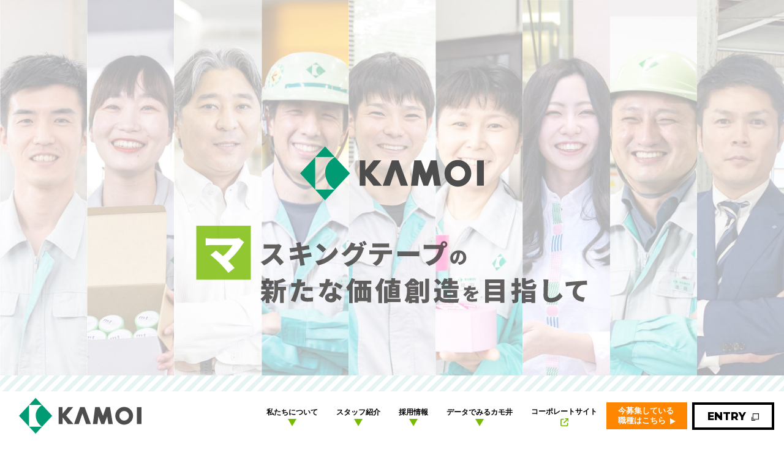

--- FILE ---
content_type: text/html; charset=UTF-8
request_url: https://kamoi-net.co.jp/recruit/?employee_status=%E6%96%B0%E5%8D%92%E6%8E%A1%E7%94%A8
body_size: 63685
content:
 <!DOCTYPE html>
 <html dir="ltr" lang="ja" prefix="og: https://ogp.me/ns#">
 <head prefix="og: http://ogp.me/ns# fb: http://ogp.me/ns/fb# article: http://ogp.me/ns/article#">
 <meta charset="UTF-8">
 <meta name="viewport" content="width=device-width, initial-scale=1.0, maximum-scale=1.0, user-scalable=0" />
 <link rel="pingback" href="https://kamoi-net.co.jp/recruit/re-wp/xmlrpc.php" />
 <!--[if lt IE 9]>
	<script src="https://kamoi-net.co.jp/recruit/re-wp/wp-content/themes/habakiri/js/html5shiv.min.js"></script>
	<![endif]-->
	<title>カモ井加工紙リクルートサイト</title>
	<style>img:is([sizes="auto" i], [sizes^="auto," i]) { contain-intrinsic-size: 3000px 1500px }</style>
	
		<!-- All in One SEO 4.8.5 - aioseo.com -->
	<meta name="description" content="カモ井加工紙株式会社の採用情報サイトです。カモ井加工紙には市場調査や研究開発、製造、販売など、マスキングテープを顧客に届けるまでのすべてをまかなえる部署がそろいます。得意分野を活かし、能力を発揮して、生き生きと活躍できる場所がきっと見つかるはずです。マスキングテープ業界のリーディングカンパニーとして業界をさらに発展させていける仲間との出会いを、心待ちにしています。" />
	<meta name="robots" content="max-image-preview:large" />
	<link rel="canonical" href="https://kamoi-net.co.jp/recruit/" />
	<meta name="generator" content="All in One SEO (AIOSEO) 4.8.5" />

		<!-- Global site tag (gtag.js) - Google Analytics -->
<script async src="https://www.googletagmanager.com/gtag/js?id=G-R4RGKBJQ0X"></script>
<script>
window.dataLayer = window.dataLayer || [];
function gtag(){dataLayer.push(arguments);}
gtag('js', new Date());

gtag('config', 'G-R4RGKBJQ0X');
</script>
<script>
  document.addEventListener( 'wpcf7mailsent', function( event ) {
    gtag('event', 'submit', {
      'eventCategory': 'Form',
      'eventLabel': 'Contact Form'
    });
  }, false );
</script>
		<meta property="og:locale" content="ja_JP" />
		<meta property="og:site_name" content="カモ井加工紙リクルートサイト - カモイ加工紙株式会社のリクルートサイトです。" />
		<meta property="og:type" content="website" />
		<meta property="og:title" content="カモ井加工紙リクルートサイト" />
		<meta property="og:description" content="カモ井加工紙株式会社の採用情報サイトです。カモ井加工紙には市場調査や研究開発、製造、販売など、マスキングテープを顧客に届けるまでのすべてをまかなえる部署がそろいます。得意分野を活かし、能力を発揮して、生き生きと活躍できる場所がきっと見つかるはずです。マスキングテープ業界のリーディングカンパニーとして業界をさらに発展させていける仲間との出会いを、心待ちにしています。" />
		<meta property="og:url" content="https://kamoi-net.co.jp/recruit/" />
		<meta property="og:image" content="https://kamoi-net.co.jp/recruit/re-wp/wp-content/uploads/kamoi-logo.svg" />
		<meta property="og:image:secure_url" content="https://kamoi-net.co.jp/recruit/re-wp/wp-content/uploads/kamoi-logo.svg" />
		<meta name="twitter:card" content="summary" />
		<meta name="twitter:title" content="カモ井加工紙リクルートサイト" />
		<meta name="twitter:description" content="カモ井加工紙株式会社の採用情報サイトです。カモ井加工紙には市場調査や研究開発、製造、販売など、マスキングテープを顧客に届けるまでのすべてをまかなえる部署がそろいます。得意分野を活かし、能力を発揮して、生き生きと活躍できる場所がきっと見つかるはずです。マスキングテープ業界のリーディングカンパニーとして業界をさらに発展させていける仲間との出会いを、心待ちにしています。" />
		<meta name="twitter:image" content="https://kamoi-net.co.jp/recruit/re-wp/wp-content/uploads/kamoi-logo.svg" />
		<script type="application/ld+json" class="aioseo-schema">
			{"@context":"https:\/\/schema.org","@graph":[{"@type":"BreadcrumbList","@id":"https:\/\/kamoi-net.co.jp\/recruit\/#breadcrumblist","itemListElement":[{"@type":"ListItem","@id":"https:\/\/kamoi-net.co.jp\/recruit#listItem","position":1,"name":"\u30db\u30fc\u30e0"}]},{"@type":"Organization","@id":"https:\/\/kamoi-net.co.jp\/recruit\/#organization","name":"\u30ab\u30e2\u4e95\u52a0\u5de5\u7d19\u30ea\u30af\u30eb\u30fc\u30c8\u30b5\u30a4\u30c8","description":"\u30ab\u30e2\u30a4\u52a0\u5de5\u7d19\u682a\u5f0f\u4f1a\u793e\u306e\u30ea\u30af\u30eb\u30fc\u30c8\u30b5\u30a4\u30c8\u3067\u3059\u3002","url":"https:\/\/kamoi-net.co.jp\/recruit\/","logo":{"@type":"ImageObject","url":"https:\/\/kamoi-net.co.jp\/recruit\/re-wp\/wp-content\/uploads\/kamoi-logo.svg","@id":"https:\/\/kamoi-net.co.jp\/recruit\/#organizationLogo"},"image":{"@id":"https:\/\/kamoi-net.co.jp\/recruit\/#organizationLogo"}},{"@type":"WebPage","@id":"https:\/\/kamoi-net.co.jp\/recruit\/#webpage","url":"https:\/\/kamoi-net.co.jp\/recruit\/","name":"\u30ab\u30e2\u4e95\u52a0\u5de5\u7d19\u30ea\u30af\u30eb\u30fc\u30c8\u30b5\u30a4\u30c8","description":"\u30ab\u30e2\u4e95\u52a0\u5de5\u7d19\u682a\u5f0f\u4f1a\u793e\u306e\u63a1\u7528\u60c5\u5831\u30b5\u30a4\u30c8\u3067\u3059\u3002\u30ab\u30e2\u4e95\u52a0\u5de5\u7d19\u306b\u306f\u5e02\u5834\u8abf\u67fb\u3084\u7814\u7a76\u958b\u767a\u3001\u88fd\u9020\u3001\u8ca9\u58f2\u306a\u3069\u3001\u30de\u30b9\u30ad\u30f3\u30b0\u30c6\u30fc\u30d7\u3092\u9867\u5ba2\u306b\u5c4a\u3051\u308b\u307e\u3067\u306e\u3059\u3079\u3066\u3092\u307e\u304b\u306a\u3048\u308b\u90e8\u7f72\u304c\u305d\u308d\u3044\u307e\u3059\u3002\u5f97\u610f\u5206\u91ce\u3092\u6d3b\u304b\u3057\u3001\u80fd\u529b\u3092\u767a\u63ee\u3057\u3066\u3001\u751f\u304d\u751f\u304d\u3068\u6d3b\u8e8d\u3067\u304d\u308b\u5834\u6240\u304c\u304d\u3063\u3068\u898b\u3064\u304b\u308b\u306f\u305a\u3067\u3059\u3002\u30de\u30b9\u30ad\u30f3\u30b0\u30c6\u30fc\u30d7\u696d\u754c\u306e\u30ea\u30fc\u30c7\u30a3\u30f3\u30b0\u30ab\u30f3\u30d1\u30cb\u30fc\u3068\u3057\u3066\u696d\u754c\u3092\u3055\u3089\u306b\u767a\u5c55\u3055\u305b\u3066\u3044\u3051\u308b\u4ef2\u9593\u3068\u306e\u51fa\u4f1a\u3044\u3092\u3001\u5fc3\u5f85\u3061\u306b\u3057\u3066\u3044\u307e\u3059\u3002","inLanguage":"ja","isPartOf":{"@id":"https:\/\/kamoi-net.co.jp\/recruit\/#website"},"breadcrumb":{"@id":"https:\/\/kamoi-net.co.jp\/recruit\/#breadcrumblist"},"datePublished":"2021-12-02T17:53:29+09:00","dateModified":"2021-12-03T11:57:49+09:00"},{"@type":"WebSite","@id":"https:\/\/kamoi-net.co.jp\/recruit\/#website","url":"https:\/\/kamoi-net.co.jp\/recruit\/","name":"\u30ab\u30e2\u4e95\u52a0\u5de5\u7d19\u30ea\u30af\u30eb\u30fc\u30c8\u30b5\u30a4\u30c8","description":"\u30ab\u30e2\u30a4\u52a0\u5de5\u7d19\u682a\u5f0f\u4f1a\u793e\u306e\u30ea\u30af\u30eb\u30fc\u30c8\u30b5\u30a4\u30c8\u3067\u3059\u3002","inLanguage":"ja","publisher":{"@id":"https:\/\/kamoi-net.co.jp\/recruit\/#organization"}}]}
		</script>
		<!-- All in One SEO -->

<link rel='stylesheet' id='wp-block-library-css' href='https://kamoi-net.co.jp/recruit/re-wp/wp-includes/css/dist/block-library/style.min.css' type='text/css' media='all' />
<style id='classic-theme-styles-inline-css' type='text/css'>
/*! This file is auto-generated */
.wp-block-button__link{color:#fff;background-color:#32373c;border-radius:9999px;box-shadow:none;text-decoration:none;padding:calc(.667em + 2px) calc(1.333em + 2px);font-size:1.125em}.wp-block-file__button{background:#32373c;color:#fff;text-decoration:none}
</style>
<style id='global-styles-inline-css' type='text/css'>
:root{--wp--preset--aspect-ratio--square: 1;--wp--preset--aspect-ratio--4-3: 4/3;--wp--preset--aspect-ratio--3-4: 3/4;--wp--preset--aspect-ratio--3-2: 3/2;--wp--preset--aspect-ratio--2-3: 2/3;--wp--preset--aspect-ratio--16-9: 16/9;--wp--preset--aspect-ratio--9-16: 9/16;--wp--preset--color--black: #000000;--wp--preset--color--cyan-bluish-gray: #abb8c3;--wp--preset--color--white: #ffffff;--wp--preset--color--pale-pink: #f78da7;--wp--preset--color--vivid-red: #cf2e2e;--wp--preset--color--luminous-vivid-orange: #ff6900;--wp--preset--color--luminous-vivid-amber: #fcb900;--wp--preset--color--light-green-cyan: #7bdcb5;--wp--preset--color--vivid-green-cyan: #00d084;--wp--preset--color--pale-cyan-blue: #8ed1fc;--wp--preset--color--vivid-cyan-blue: #0693e3;--wp--preset--color--vivid-purple: #9b51e0;--wp--preset--gradient--vivid-cyan-blue-to-vivid-purple: linear-gradient(135deg,rgba(6,147,227,1) 0%,rgb(155,81,224) 100%);--wp--preset--gradient--light-green-cyan-to-vivid-green-cyan: linear-gradient(135deg,rgb(122,220,180) 0%,rgb(0,208,130) 100%);--wp--preset--gradient--luminous-vivid-amber-to-luminous-vivid-orange: linear-gradient(135deg,rgba(252,185,0,1) 0%,rgba(255,105,0,1) 100%);--wp--preset--gradient--luminous-vivid-orange-to-vivid-red: linear-gradient(135deg,rgba(255,105,0,1) 0%,rgb(207,46,46) 100%);--wp--preset--gradient--very-light-gray-to-cyan-bluish-gray: linear-gradient(135deg,rgb(238,238,238) 0%,rgb(169,184,195) 100%);--wp--preset--gradient--cool-to-warm-spectrum: linear-gradient(135deg,rgb(74,234,220) 0%,rgb(151,120,209) 20%,rgb(207,42,186) 40%,rgb(238,44,130) 60%,rgb(251,105,98) 80%,rgb(254,248,76) 100%);--wp--preset--gradient--blush-light-purple: linear-gradient(135deg,rgb(255,206,236) 0%,rgb(152,150,240) 100%);--wp--preset--gradient--blush-bordeaux: linear-gradient(135deg,rgb(254,205,165) 0%,rgb(254,45,45) 50%,rgb(107,0,62) 100%);--wp--preset--gradient--luminous-dusk: linear-gradient(135deg,rgb(255,203,112) 0%,rgb(199,81,192) 50%,rgb(65,88,208) 100%);--wp--preset--gradient--pale-ocean: linear-gradient(135deg,rgb(255,245,203) 0%,rgb(182,227,212) 50%,rgb(51,167,181) 100%);--wp--preset--gradient--electric-grass: linear-gradient(135deg,rgb(202,248,128) 0%,rgb(113,206,126) 100%);--wp--preset--gradient--midnight: linear-gradient(135deg,rgb(2,3,129) 0%,rgb(40,116,252) 100%);--wp--preset--font-size--small: 13px;--wp--preset--font-size--medium: 20px;--wp--preset--font-size--large: 36px;--wp--preset--font-size--x-large: 42px;--wp--preset--spacing--20: 0.44rem;--wp--preset--spacing--30: 0.67rem;--wp--preset--spacing--40: 1rem;--wp--preset--spacing--50: 1.5rem;--wp--preset--spacing--60: 2.25rem;--wp--preset--spacing--70: 3.38rem;--wp--preset--spacing--80: 5.06rem;--wp--preset--shadow--natural: 6px 6px 9px rgba(0, 0, 0, 0.2);--wp--preset--shadow--deep: 12px 12px 50px rgba(0, 0, 0, 0.4);--wp--preset--shadow--sharp: 6px 6px 0px rgba(0, 0, 0, 0.2);--wp--preset--shadow--outlined: 6px 6px 0px -3px rgba(255, 255, 255, 1), 6px 6px rgba(0, 0, 0, 1);--wp--preset--shadow--crisp: 6px 6px 0px rgba(0, 0, 0, 1);}:where(.is-layout-flex){gap: 0.5em;}:where(.is-layout-grid){gap: 0.5em;}body .is-layout-flex{display: flex;}.is-layout-flex{flex-wrap: wrap;align-items: center;}.is-layout-flex > :is(*, div){margin: 0;}body .is-layout-grid{display: grid;}.is-layout-grid > :is(*, div){margin: 0;}:where(.wp-block-columns.is-layout-flex){gap: 2em;}:where(.wp-block-columns.is-layout-grid){gap: 2em;}:where(.wp-block-post-template.is-layout-flex){gap: 1.25em;}:where(.wp-block-post-template.is-layout-grid){gap: 1.25em;}.has-black-color{color: var(--wp--preset--color--black) !important;}.has-cyan-bluish-gray-color{color: var(--wp--preset--color--cyan-bluish-gray) !important;}.has-white-color{color: var(--wp--preset--color--white) !important;}.has-pale-pink-color{color: var(--wp--preset--color--pale-pink) !important;}.has-vivid-red-color{color: var(--wp--preset--color--vivid-red) !important;}.has-luminous-vivid-orange-color{color: var(--wp--preset--color--luminous-vivid-orange) !important;}.has-luminous-vivid-amber-color{color: var(--wp--preset--color--luminous-vivid-amber) !important;}.has-light-green-cyan-color{color: var(--wp--preset--color--light-green-cyan) !important;}.has-vivid-green-cyan-color{color: var(--wp--preset--color--vivid-green-cyan) !important;}.has-pale-cyan-blue-color{color: var(--wp--preset--color--pale-cyan-blue) !important;}.has-vivid-cyan-blue-color{color: var(--wp--preset--color--vivid-cyan-blue) !important;}.has-vivid-purple-color{color: var(--wp--preset--color--vivid-purple) !important;}.has-black-background-color{background-color: var(--wp--preset--color--black) !important;}.has-cyan-bluish-gray-background-color{background-color: var(--wp--preset--color--cyan-bluish-gray) !important;}.has-white-background-color{background-color: var(--wp--preset--color--white) !important;}.has-pale-pink-background-color{background-color: var(--wp--preset--color--pale-pink) !important;}.has-vivid-red-background-color{background-color: var(--wp--preset--color--vivid-red) !important;}.has-luminous-vivid-orange-background-color{background-color: var(--wp--preset--color--luminous-vivid-orange) !important;}.has-luminous-vivid-amber-background-color{background-color: var(--wp--preset--color--luminous-vivid-amber) !important;}.has-light-green-cyan-background-color{background-color: var(--wp--preset--color--light-green-cyan) !important;}.has-vivid-green-cyan-background-color{background-color: var(--wp--preset--color--vivid-green-cyan) !important;}.has-pale-cyan-blue-background-color{background-color: var(--wp--preset--color--pale-cyan-blue) !important;}.has-vivid-cyan-blue-background-color{background-color: var(--wp--preset--color--vivid-cyan-blue) !important;}.has-vivid-purple-background-color{background-color: var(--wp--preset--color--vivid-purple) !important;}.has-black-border-color{border-color: var(--wp--preset--color--black) !important;}.has-cyan-bluish-gray-border-color{border-color: var(--wp--preset--color--cyan-bluish-gray) !important;}.has-white-border-color{border-color: var(--wp--preset--color--white) !important;}.has-pale-pink-border-color{border-color: var(--wp--preset--color--pale-pink) !important;}.has-vivid-red-border-color{border-color: var(--wp--preset--color--vivid-red) !important;}.has-luminous-vivid-orange-border-color{border-color: var(--wp--preset--color--luminous-vivid-orange) !important;}.has-luminous-vivid-amber-border-color{border-color: var(--wp--preset--color--luminous-vivid-amber) !important;}.has-light-green-cyan-border-color{border-color: var(--wp--preset--color--light-green-cyan) !important;}.has-vivid-green-cyan-border-color{border-color: var(--wp--preset--color--vivid-green-cyan) !important;}.has-pale-cyan-blue-border-color{border-color: var(--wp--preset--color--pale-cyan-blue) !important;}.has-vivid-cyan-blue-border-color{border-color: var(--wp--preset--color--vivid-cyan-blue) !important;}.has-vivid-purple-border-color{border-color: var(--wp--preset--color--vivid-purple) !important;}.has-vivid-cyan-blue-to-vivid-purple-gradient-background{background: var(--wp--preset--gradient--vivid-cyan-blue-to-vivid-purple) !important;}.has-light-green-cyan-to-vivid-green-cyan-gradient-background{background: var(--wp--preset--gradient--light-green-cyan-to-vivid-green-cyan) !important;}.has-luminous-vivid-amber-to-luminous-vivid-orange-gradient-background{background: var(--wp--preset--gradient--luminous-vivid-amber-to-luminous-vivid-orange) !important;}.has-luminous-vivid-orange-to-vivid-red-gradient-background{background: var(--wp--preset--gradient--luminous-vivid-orange-to-vivid-red) !important;}.has-very-light-gray-to-cyan-bluish-gray-gradient-background{background: var(--wp--preset--gradient--very-light-gray-to-cyan-bluish-gray) !important;}.has-cool-to-warm-spectrum-gradient-background{background: var(--wp--preset--gradient--cool-to-warm-spectrum) !important;}.has-blush-light-purple-gradient-background{background: var(--wp--preset--gradient--blush-light-purple) !important;}.has-blush-bordeaux-gradient-background{background: var(--wp--preset--gradient--blush-bordeaux) !important;}.has-luminous-dusk-gradient-background{background: var(--wp--preset--gradient--luminous-dusk) !important;}.has-pale-ocean-gradient-background{background: var(--wp--preset--gradient--pale-ocean) !important;}.has-electric-grass-gradient-background{background: var(--wp--preset--gradient--electric-grass) !important;}.has-midnight-gradient-background{background: var(--wp--preset--gradient--midnight) !important;}.has-small-font-size{font-size: var(--wp--preset--font-size--small) !important;}.has-medium-font-size{font-size: var(--wp--preset--font-size--medium) !important;}.has-large-font-size{font-size: var(--wp--preset--font-size--large) !important;}.has-x-large-font-size{font-size: var(--wp--preset--font-size--x-large) !important;}
:where(.wp-block-post-template.is-layout-flex){gap: 1.25em;}:where(.wp-block-post-template.is-layout-grid){gap: 1.25em;}
:where(.wp-block-columns.is-layout-flex){gap: 2em;}:where(.wp-block-columns.is-layout-grid){gap: 2em;}
:root :where(.wp-block-pullquote){font-size: 1.5em;line-height: 1.6;}
</style>
<link rel='stylesheet' id='contact-form-7-css' href='https://kamoi-net.co.jp/recruit/re-wp/wp-content/plugins/contact-form-7/includes/css/styles.css' type='text/css' media='all' />
<link rel='stylesheet' id='contact-form-7-confirm-css' href='https://kamoi-net.co.jp/recruit/re-wp/wp-content/plugins/contact-form-7-add-confirm/includes/css/styles.css' type='text/css' media='all' />
<link rel='stylesheet' id='habakiri-assets-css' href='https://kamoi-net.co.jp/recruit/re-wp/wp-content/themes/habakiri/css/assets.min.css' type='text/css' media='all' />
<link rel='stylesheet' id='habakiri-css' href='https://kamoi-net.co.jp/recruit/re-wp/wp-content/themes/habakiri/style.min.css' type='text/css' media='all' />
<link rel='stylesheet' id='recruit-thema-css' href='https://kamoi-net.co.jp/recruit/re-wp/wp-content/themes/recruit-thema/style.css' type='text/css' media='all' />
<script type="text/javascript" src="https://kamoi-net.co.jp/recruit/re-wp/wp-includes/js/jquery/jquery.min.js" id="jquery-core-js"></script>
<script type="text/javascript" src="https://kamoi-net.co.jp/recruit/re-wp/wp-includes/js/jquery/jquery-migrate.min.js" id="jquery-migrate-js"></script>
<link rel="https://api.w.org/" href="https://kamoi-net.co.jp/recruit/wp-json/" /><link rel="alternate" title="JSON" type="application/json" href="https://kamoi-net.co.jp/recruit/wp-json/wp/v2/pages/8" /><link rel="alternate" title="oEmbed (JSON)" type="application/json+oembed" href="https://kamoi-net.co.jp/recruit/wp-json/oembed/1.0/embed?url=https%3A%2F%2Fkamoi-net.co.jp%2Frecruit%2F" />
<link rel="alternate" title="oEmbed (XML)" type="text/xml+oembed" href="https://kamoi-net.co.jp/recruit/wp-json/oembed/1.0/embed?url=https%3A%2F%2Fkamoi-net.co.jp%2Frecruit%2F&#038;format=xml" />
		<style>
		/* Safari 6.1+ (10.0 is the latest version of Safari at this time) */
		@media (max-width: 991px) and (min-color-index: 0) and (-webkit-min-device-pixel-ratio: 0) { @media () {
			display: block !important;
			.header__col {
				width: 100%;
			}
		}}
		</style>
		<style>a{color:#337ab7}a:focus,a:active,a:hover{color:#23527c}.site-branding a{color:#000}.responsive-nav a{color:#000;font-size:12px}.responsive-nav a small{color:#777;font-size:10px}.responsive-nav a:hover small,.responsive-nav a:active small,.responsive-nav .current-menu-item small,.responsive-nav .current-menu-ancestor small,.responsive-nav .current-menu-parent small,.responsive-nav .current_page_item small,.responsive-nav .current_page_parent small{color:#777}.responsive-nav .menu>.menu-item>a,.header--transparency.header--fixed--is_scrolled .responsive-nav .menu>.menu-item>a{background-color:transparent;padding:23px 15px}.responsive-nav .menu>.menu-item>a:hover,.responsive-nav .menu>.menu-item>a:active,.responsive-nav .menu>.current-menu-item>a,.responsive-nav .menu>.current-menu-ancestor>a,.responsive-nav .menu>.current-menu-parent>a,.responsive-nav .menu>.current_page_item>a,.responsive-nav .menu>.current_page_parent>a,.header--transparency.header--fixed--is_scrolled .responsive-nav .menu>.menu-item>a:hover,.header--transparency.header--fixed--is_scrolled .responsive-nav .menu>.menu-item>a:active,.header--transparency.header--fixed--is_scrolled .responsive-nav .menu>.current-menu-item>a,.header--transparency.header--fixed--is_scrolled .responsive-nav .menu>.current-menu-ancestor>a,.header--transparency.header--fixed--is_scrolled .responsive-nav .menu>.current-menu-parent>a,.header--transparency.header--fixed--is_scrolled .responsive-nav .menu>.current_page_item>a,.header--transparency.header--fixed--is_scrolled .responsive-nav .menu>.current_page_parent>a{background-color:transparent;color:#337ab7}.responsive-nav .sub-menu a{background-color:#000;color:#777}.responsive-nav .sub-menu a:hover,.responsive-nav .sub-menu a:active,.responsive-nav .sub-menu .current-menu-item a,.responsive-nav .sub-menu .current-menu-ancestor a,.responsive-nav .sub-menu .current-menu-parent a,.responsive-nav .sub-menu .current_page_item a,.responsive-nav .sub-menu .current_page_parent a{background-color:#191919;color:#337ab7}.off-canvas-nav{font-size:12px}.responsive-nav,.header--transparency.header--fixed--is_scrolled .responsive-nav{background-color:transparent}#responsive-btn{background-color:transparent;border-color:#eee;color:#000}#responsive-btn:hover{background-color:#f5f5f5;border-color:#eee;color:#000}.habakiri-slider__transparent-layer{background-color:rgba( 0,0,0, 0.1 )}.page-header{background-color:#222;color:#fff}.pagination>li>a{color:#337ab7}.pagination>li>span{background-color:#337ab7;border-color:#337ab7}.pagination>li>a:focus,.pagination>li>a:hover,.pagination>li>span:focus,.pagination>li>span:hover{color:#23527c}.header{background-color:#fff}.header--transparency.header--fixed--is_scrolled{background-color:#fff !important}.footer{background-color:#111113}.footer-widget-area a{color:#777}.footer-widget-area,.footer-widget-area .widget_calendar #wp-calendar caption{color:#555}.footer-widget-area .widget_calendar #wp-calendar,.footer-widget-area .widget_calendar #wp-calendar *{border-color:#555}@media(min-width:992px){.responsive-nav{display:block}.off-canvas-nav,#responsive-btn{display:none !important}.header--2row{padding-bottom:0}.header--2row .header__col,.header--center .header__col{display:block}.header--2row .responsive-nav,.header--center .responsive-nav{margin-right:-1000px;margin-left:-1000px;padding-right:1000px;padding-left:1000px}.header--2row .site-branding,.header--center .site-branding{padding-bottom:0}.header--center .site-branding{text-align:center}}</style><link rel="icon" href="https://kamoi-net.co.jp/recruit/re-wp/wp-content/uploads/cropped-fabicon-32x32.jpg" sizes="32x32" />
<link rel="icon" href="https://kamoi-net.co.jp/recruit/re-wp/wp-content/uploads/cropped-fabicon-192x192.jpg" sizes="192x192" />
<link rel="apple-touch-icon" href="https://kamoi-net.co.jp/recruit/re-wp/wp-content/uploads/cropped-fabicon-180x180.jpg" />
<meta name="msapplication-TileImage" content="https://kamoi-net.co.jp/recruit/re-wp/wp-content/uploads/cropped-fabicon-270x270.jpg" />
	<script>
	jQuery(function($) {
	var webStorage = function () {
	if (sessionStorage.getItem('access')) {
	//2回目以降アクセス時の処理
	$('.start').css('display','none');
	} else {
	//初回アクセス時の処理
	sessionStorage.setItem('access', 0);					
	setTimeout(function(){
	$('#start-logo').fadeIn(1600);
	},500); //0.5秒後にロゴをフェードイン!
	setTimeout(function(){
	$('.start').fadeOut(500);
	},2500); //2.5秒後にロゴ含め真っ白背景をフェードアウト！
	}
	}
	webStorage();
	});
	</script>
	<!--font-->
	<link rel="preconnect" href="https://fonts.googleapis.com">
	<link rel="preconnect" href="https://fonts.gstatic.com" crossorigin>
	<link href="https://fonts.googleapis.com/css2?family=Montserrat:wght@800&display=swap" rel="stylesheet">
	<!--slick-->
		<!--script-->
	<script src="https://kamoi-net.co.jp/recruit/re-wp/wp-content/themes/recruit-thema/js/jquery.matchHeight-min.js"></script>
	<script src="https://kamoi-net.co.jp/recruit/re-wp/wp-content/themes/recruit-thema/js/addscripts.js"></script>
	<!--yubinbango-->
		
		<script>
	jQuery(function($) {
	//グローバルメニューの位置調整
	var navPos = jQuery( '#header' ).offset().top; // グローバルメニューの位置
	var navHeight = jQuery( '#header' ).outerHeight(); // グローバルメニューの高さ
	jQuery( window ).on( 'scroll', function() {
	if ( jQuery( this ).scrollTop() > navPos ) {
	jQuery( 'body' ).css( 'padding-top', navHeight );
	jQuery( '#header' ).addClass( 'm_fixed' );
	} else {
	jQuery( 'body' ).css( 'padding-top', 0 );
	jQuery( '#header' ).removeClass( 'm_fixed' );
	}
	});
	
	//画面フィット
	$(document).ready(function () {
	
	var topimgw = $(window).width() *0.62;
	var wh = $(window).height();
	
	if (topimgw > wh) {
	hsize = $(window).height() - 106;
	$("#top-img").css("height", hsize + "px");
	}
	
	});
	
	});
	</script>
		
		
	</head>
	
	<body class="home wp-singular page-template page-template-templates page-template-front-page page-template-templatesfront-page-php page page-id-8 wp-theme-habakiri wp-child-theme-recruit-thema">
		
		
		<div class="d-flex" id="top-img">
			<a href="//kamoi-net.co.jp/recruit/re-wp/staff/staff-206/"><img src="https://kamoi-net.co.jp/recruit/re-wp/wp-content/themes/recruit-thema/img/top01-min.jpg" alt="" width="304" height="1700"></a>
			<a href="//kamoi-net.co.jp/recruit/re-wp/staff/staff-392/"><img src="https://kamoi-net.co.jp/recruit/re-wp/wp-content/themes/recruit-thema/img/top02-min.jpg" alt="" width="304" height="1700"></a>
			<a href="//kamoi-net.co.jp/recruit/re-wp/staff/staff-411/"><img src="https://kamoi-net.co.jp/recruit/re-wp/wp-content/themes/recruit-thema/img/top03-min.jpg" alt="" width="304" height="1700"></a>
			<a href="//kamoi-net.co.jp/recruit/re-wp/staff/staff-475/"><img src="https://kamoi-net.co.jp/recruit/re-wp/wp-content/themes/recruit-thema/img/top04-min.jpg" alt="" width="304" height="1700"></a>
			<a href="//kamoi-net.co.jp/recruit/re-wp/staff/staff-501/"><img src="https://kamoi-net.co.jp/recruit/re-wp/wp-content/themes/recruit-thema/img/top05-min.jpg" alt="" width="304" height="1700"></a>
			<a href="//kamoi-net.co.jp/recruit/re-wp/staff/staff-505/"><img src="https://kamoi-net.co.jp/recruit/re-wp/wp-content/themes/recruit-thema/img/top06-min.jpg" alt="" width="304" height="1700"></a>
			<a href="//kamoi-net.co.jp/recruit/re-wp/staff/staff-452/"><img src="https://kamoi-net.co.jp/recruit/re-wp/wp-content/themes/recruit-thema/img/top07-min.jpg" alt="" width="304" height="1700"></a>
			<a href="//kamoi-net.co.jp/recruit/re-wp/staff/444-2/"><img src="https://kamoi-net.co.jp/recruit/re-wp/wp-content/themes/recruit-thema/img/top08-min.jpg" alt="" width="304" height="1700"></a>
			<a href="//kamoi-net.co.jp/recruit/re-wp/staff/staff-460/"><img src="https://kamoi-net.co.jp/recruit/re-wp/wp-content/themes/recruit-thema/img/top09-min.jpg" alt="" width="304" height="1700"></a>
			<div id="top-img-logo">
					<img src="https://kamoi-net.co.jp/recruit/re-wp/wp-content/themes/recruit-thema/img/kamoi-logo.svg" alt="" width="300" height="90" class="kamoi-logo">
					<img src="https://kamoi-net.co.jp/recruit/re-wp/wp-content/themes/recruit-thema/img/top11.svg" alt="" width="962" height="194" class="top11">
			</div>
	</div>
	<div id="top-img-under"></div>
				<div id="container">
						<header id="header" class="header header--default header--fixed">
						
			<div class="container">
					
					<div class="row header__content">
							
							
							
							<div class="col-xs-2 col-sm-4 col-md-3 header__col header__col_01">
									
									<div id="responsive-btn"></div>
									
																		<a href="https://kamoi-net.co.jp/recruit/" alt="カモ井リクルートサイト" class="head-logo-a">
									　<img src="https://kamoi-net.co.jp/recruit/re-wp/wp-content/themes/recruit-thema/img/kamoi-logo.svg" alt="KAMOI" id="head-logo" width="300" height="90">
									</a>
																		
							<!-- end .header__col --></div>
							
							
														
							
							
							<div class="col-xs-6 col-sm-4 col-md-9 header__col global-nav-wrapper clearfix header__col_02">
									
<nav class="global-nav js-responsive-nav nav--hide" role="navigation">
	<div class="menu-gmenu-container"><ul id="menu-gmenu" class="menu"><li id="menu-item-51" class="menu-item menu-item-type-post_type menu-item-object-page menu-item-51"><a href="https://kamoi-net.co.jp/recruit/about/">私たちについて</a></li>
<li id="menu-item-67" class="menu-item menu-item-type-post_type menu-item-object-page menu-item-67"><a href="https://kamoi-net.co.jp/recruit/staff-introduction/">スタッフ紹介</a></li>
<li id="menu-item-52" class="menu-item menu-item-type-post_type menu-item-object-page menu-item-52"><a href="https://kamoi-net.co.jp/recruit/recruitinfo/">採用情報</a></li>
<li id="menu-item-66" class="menu-item menu-item-type-post_type menu-item-object-page menu-item-66"><a href="https://kamoi-net.co.jp/recruit/data/">データでみるカモ井</a></li>
<li id="menu-item-1381" class="menu-item menu-item-type-custom menu-item-object-custom menu-item-1381"><a href="https://www.kamoi-net.co.jp/">コーポレートサイト</a></li>
<li id="menu-item-1382" class="menu-item menu-item-type-custom menu-item-object-custom menu-item-1382"><a href="https://kamoi-net.co.jp/recruit/requirements/#requirements-article">今募集している<br/>職種はこちら</a></li>
<li id="menu-item-65" class="menu-item menu-item-type-post_type menu-item-object-page menu-item-65"><a href="https://kamoi-net.co.jp/recruit/recruitinfo/entry/">ENTRY</a></li>
</ul></div><!-- end .global-nav --></nav>
									
									
									
																		
									<nav class="off-canvas-nav global-nav nav--hide" role="navigation">
									<a href="https://kamoi-net.co.jp/recruit/" alt="カモ井リクルートサイト" class="head-logosp-a text-center">
									　<img src="https://kamoi-net.co.jp/recruit/re-wp/wp-content/themes/recruit-thema/img/kamoi-logo.svg" alt="KAMOI" width="300" height="90">
									</a>
									<div class="menu-sp-global-nav-container"><ul id="menu-sp-global-nav" class="menu"><li id="menu-item-329" class="menu-item menu-item-type-post_type menu-item-object-page menu-item-329"><a href="https://kamoi-net.co.jp/recruit/about/">私たちについて</a></li>
<li id="menu-item-325" class="menu-item menu-item-type-post_type menu-item-object-page menu-item-325"><a href="https://kamoi-net.co.jp/recruit/staff-introduction/">スタッフ紹介</a></li>
<li id="menu-item-327" class="menu-item menu-item-type-post_type menu-item-object-page menu-item-327"><a href="https://kamoi-net.co.jp/recruit/recruitinfo/">採用情報</a></li>
<li id="menu-item-326" class="menu-item menu-item-type-post_type menu-item-object-page menu-item-326"><a href="https://kamoi-net.co.jp/recruit/data/">データでみるカモ井</a></li>
<li id="menu-item-322" class="menu-item menu-item-type-post_type menu-item-object-page menu-item-322"><a href="https://kamoi-net.co.jp/recruit/qa/">Q&#038;A</a></li>
<li id="menu-item-1268" class="menu-item menu-item-type-custom menu-item-object-custom menu-item-1268"><a href="//kamoi-net.co.jp/">コーポレートサイト<img src="//kamoi-net.co.jp/recruit/re-wp/wp-content/themes/recruit-thema/img/footer-icon.svg" class="footer-icon-sp" width="18" height="18"></a></li>
</ul></div>									<div class="sp-menuunder-wrap">
											<a href="https://kamoi-net.co.jp/recruit/contact" class="sp-menuunder-button sp-menuunder-contact">お問い合わせ</a>
									</div>
									<div class="sp-menuunder-wrap">
											<a href="https://kamoi-net.co.jp/recruit/recruitinfo/entry" class="sp-menuunder-button sp-menuunder-entry">ENTRY</a>
									</div>
									
									<!-- end .global-nav --></nav>
																		
									<!--スマホ版ENTRYボタン-->
																		
									
							<!-- end .header__col --></div>
					<!-- end .row --></div>
			<!-- end .container --></div>
						<!-- end #header --></header>
			
			<script>
				if (navigator.userAgent.indexOf('Android') > 0) { 
					let body = document.getElementsByTagName('body')[0]; 
					body.classList.add('Android'); 
				} 
			</script>
			<link rel='stylesheet' href='/recruit/re-wp/wp-content/themes/recruit-thema/overwrite.css?ver=001' type='text/css' media='all' />
			<div class="popup_entry">
				<div class="popup_entry_back"></div>
				<div class="popup_entry_box">
					<div class="popup_entry_box_close">
						<img src="/recruit/re-wp/wp-content/themes/recruit-thema/img/popup_entry_box_close.png" alt="閉じる" class="">
					</div>
					<p class="popup_entry_box_title">新卒採用</p>
					<div class="popup_entry_box_list">
						<div class="popup_entry_box_list01">
							<div class="popup_entry_box_list02">
								<a href="/recruit/recruitinfo/entry/" class="popup_entry_box_btn01">
									エントリーフォームはこちら
								</a>
							</div>
						</div>
						<div class="popup_entry_box_list01">
							<div class="popup_entry_box_list02">
								<p class="popup_entry_box_list01_title"><span>2025</span>年採用</p>
								<a href="https://job.rikunabi.com/2025/company/r771810007/" class="popup_entry_box_btn02" target="_blank">
									<img src="/recruit/re-wp/wp-content/themes/recruit-thema/img/rikunabi_2025.gif" alt="リクナビ2025" class="rikunabi_img">
								</a>
							</div>
						</div>
						<div class="popup_entry_box_list01">
							<div class="popup_entry_box_list02">
								<p class="popup_entry_box_list01_title"><span>2026</span>年採用</p>
								<div class="popup_entry_box_btn02_wrap">
									<a href="https://job.rikunabi.com/2026/company/r771810007/" class="popup_entry_box_btn02" target="_blank">
										<img src="/recruit/re-wp/wp-content/themes/recruit-thema/img/rikunabi_2026.gif" alt="リクナビ2026" class="rikunabi_img">
									</a>
									<a href="https://job.mynavi.jp/26/pc/search/corp95184/outline.html" class="popup_entry_box_btn02" target="_blank">
										<img src="/recruit/re-wp/wp-content/themes/recruit-thema/img/mynavi_2026.gif" alt="マイナビ2026" class="mynavi_img">
									</a>
								</div>
							</div>
						</div>
					</div>
				</div>
			</div>
			<script>
			jQuery(document).ready(function(){
			  jQuery('#menu-item-65,#sp-enter-button').click(function () {
				jQuery('.popup_entry').toggleClass('active');
				return false;
			  });
			  jQuery('.popup_entry_box_close , .popup_entry_back').click(function () {
				  jQuery('.popup_entry').removeClass('active');
				});
			});
			</script>
			
			
			<div id="contents">
					
<div class="start">
	<div class="flex">
		<div class="delay-time01 box fadeUp">　</div>
		<div class="delay-time02 box fadeUp">　</div>
		<div class="delay-time03 box fadeUp">　</div>
		<div class="delay-time04 box fadeUp">　</div>
		<div class="delay-time05 box fadeUp">　</div>
		<div class="delay-time06 box fadeUp">　</div>
		<div class="delay-time07 box fadeUp">　</div>
		<div class="delay-time08 box fadeUp">　</div>
		<div class="delay-time09 box fadeUp">　</div>
	</div>
	<div id="start-logo">
		<img src="https://kamoi-net.co.jp/recruit/re-wp/wp-content/themes/recruit-thema/img/kamoi-logo.svg" alt="" width="300" height="90" class="kamoi-logo">
					<img src="https://kamoi-net.co.jp/recruit/re-wp/wp-content/themes/recruit-thema/img/top11.svg" alt="" width="962" height="194" class="top11">
			</div>
</div>

<div class="container-fluid">
	<div class="row">
		<main id="main" role="main">
						<article class="article article--page post-8 page type-page status-publish">
				<div class="entry">
																								<div class="entry__content">
							
												
						<div class="container top-con01" id="mobiletop">
							<div class="row">
								<div class="col-sm-12">
									<img src="https://kamoi-net.co.jp/recruit/re-wp/wp-content/themes/recruit-thema/img/top-con01-read.svg" alt="マスキングテープ業界のリーディングカンパニーとして業界をさらに発展させたい目標があります" width="1258" height="522">
									<div class="text-right">
										<p class="text-kamoichallenge fon-mon">KAMOI<br>CHALLENGE</p>
									</div>
								</div>
							</div>
						</div>
						
						<div class="top-con02">
							<div class="row">
																	<div class="col-xs-6 col-sm-6">
										<img src="https://kamoi-net.co.jp/recruit/re-wp/wp-content/themes/recruit-thema/img/top-con02-01-min.jpg" alt="" width="1200" height="1420">
									</div>
																
								<div class="col-xs-12 col-sm-6">
									<p class="effect-fade">カモ井加工紙には市場調査や研究開発、製造、<br class="sp-none">
販売など、マスキングテープを顧客に届けるまでのすべてをまかなえる部署がそろいます。<br>
得意分野を活かし、能力を発揮して、生き生きと活躍できる場所が、きっと見つかるはずです。</p>

																			<img src="https://kamoi-net.co.jp/recruit/re-wp/wp-content/themes/recruit-thema/img/top-con02-02-min.jpg" alt="" width="1326" height="940" class="top-con02-02">
																		
								</div>
							</div>
						</div>
						
						<div class="top-con03">
							<div class="container">
								<div class="row top-con03-title">
									<div class="col-sm-3 matchHeight"></div>
									<div class="col-sm-6 text-center matchHeight">
										<img src="https://kamoi-net.co.jp/recruit/re-wp/wp-content/themes/recruit-thema/img/top-con03-01.svg" alt="" width="640" height="318">
									</div>
									<div class="col-sm-3 d-flex matchHeight"><p class="top-con03-p">求める人材</p></div>
								</div>
							</div>
							<div class="row">
																	<div class="col-sm-4 text-center matchHeight">
										<img src="https://kamoi-net.co.jp/recruit/re-wp/wp-content/themes/recruit-thema/img/top-con03-02-min.jpg" alt="" width="956" height="1136">
									</div>
																<div class="col-sm-8 flex-center matchHeight">
								　<p class="top-con03-p02 effect-fade">国内唯一のテープ専門メーカーとして、１９２３年（大正１２年）の創業以来、培ってきた粘着の加工技術を使い、多彩な商品を市場に送り出しています。ものづくりの根幹は、顧客の悩みを解決し、要望に応えることです。マスキングテープの新たなマーケットを開拓したmtも、マスキングテープを愛好する方からの「いろいろな色があればいいなぁ」という声がきっかけでした。意見を取り入れる傾向は社内でも同様で、改善や問題解決など社員のアイデアは可能な限り採用しています。粘着一筋１００年の老舗メーカーで、やりがいを得たい方のご応募をお待ちしています。<br>
なお、採用は職種ごと、基本的に異動はありません（幹部候補は除く）。</p>
								</div>
															</div>
						</div>
						
						<div class="container top-con04">
							<div class="row">
								<div class="col-sm-2 matchHeight flex-center">
									<h1 class="fon-mon c-green">NEWS</h1>
								</div>
								<div class="col-sm-3 matchHeight">
									<div class="top-news-cat">
										<a href="//kamoi-net.co.jp/recruit/re-wp/news/">全体</a>
										<a href="https://kamoi-net.co.jp/recruit/newscat/info/">お知らせ</a>									</div>
								</div>
								<div class="col-sm-7 matchHeight flex-center">
									<ul class="top-news-ul">
																															<li>
												<a href="https://kamoi-net.co.jp/recruit/news/news-1215/">
													<span class="date">2022.03.31</span>
													<span class="term">お知らせ</span>													<p>
														リクルートサイト公開のお知らせ													</p>
												</a>
											</li>
																													</ul>
						
								</div>
							</div>
						</div>
						
						<div class="top-con05">
							<div class="row">
								<div class="col-sm-6 text-right">
									<h1 class="top-con05-h1 fon-mon c-green">JOB<span>お仕事紹介</span><br>INTRODUCTION</h1>
								</div>
								<div class="col-sm-6">
										
																			<img src="https://kamoi-net.co.jp/recruit/re-wp/wp-content/themes/recruit-thema/img/top-con05-01-min.jpg" alt="" width="1240" height="952">
																			
								</div>
							</div>
							<div class="row">
								<div class="col-sm-6 text-right">
									
																			<img src="https://kamoi-net.co.jp/recruit/re-wp/wp-content/themes/recruit-thema/img/top-con05-02-min.jpg" alt="" width="1296" height="1110" class="top-con05-02 effect-fade">
																		
									<!--a href="//kamoi-net.co.jp/recruit/re-wp/introduction/" class="fon-mon top-con05-button">READ MORE</a-->
								</div>
								
																	<div class="col-sm-6">
										<img src="https://kamoi-net.co.jp/recruit/re-wp/wp-content/themes/recruit-thema/img/top-con05-03-min.jpg" alt="" width="1092" height="900" class="top-con05-03 effect-fade">
									</div>
																
							</div>
							<div class="container">
								<div class="row">
									<div class="col-sm-8">
																					<img src="https://kamoi-net.co.jp/recruit/re-wp/wp-content/themes/recruit-thema/img/top-con05-04-min.jpg" alt="" width="1390" height="860" class="effect-fade">
																			</div>
									<div class="col-sm-4"></div>
								</div>
							</div>
						</div>
						
						<div class="top-con06">
							<div class="row">
								<div class="col-sm-12 text-center">
									<h1 class="top-con06-h1 fon-mon c-green">STAFF INTERVIEW<span>スタッフインタビュー</span></h1>
									<img src="https://kamoi-net.co.jp/recruit/re-wp/wp-content/themes/recruit-thema/img/top-con06-01.svg" alt="" width="136" height="88" class="top-con06-01 effect-fade">
								</div>
							</div>
							
							<div class="row top-con06-row">
								<div class="col-sm-12 text-center">
									<h1 class="top-con06-h2">先輩たちにお話を聞きました！</h1>
								</div>
								
								<div class="container top-con06-staffcon">
									<div class="row">
																																	<div class="col-xs-6 col-sm-4 text-center matchHeight">
													<a href="https://kamoi-net.co.jp/recruit/staff/staff-206/">
														<div class="po-re">
															<figure><img src="https://kamoi-net.co.jp/recruit/re-wp/wp-content/uploads/staff-eye01-min.jpg" alt=""></figure>																														<div class="top-con06-staffcon-catch">
																<p>もう一歩進んだ何かを生めるような<br />
仕事をしたい</p>
															</div>
																													</div>
														<div class="top-staff-name text-center">
																															
																<p class="top-staff-name-p01">原田　成道<span class="fon-mon">HARADA NARIMICHI</span></p>
																<p class="top-staff-name-p02">総務部　総務課<br />
（主任）<br>入社８年目</p>
															
															
														</div>
													</a>
												</div>
																							<div class="col-xs-6 col-sm-4 text-center matchHeight">
													<a href="https://kamoi-net.co.jp/recruit/staff/staff-392/">
														<div class="po-re">
															<figure><img src="https://kamoi-net.co.jp/recruit/re-wp/wp-content/uploads/staff-umehara06-min.jpg" alt=""></figure>																														<div class="top-con06-staffcon-catch">
																<p>簡易梱包の取り組みにも<br />
挑戦してみたい</p>
															</div>
																													</div>
														<div class="top-staff-name text-center">
																															
																<p class="top-staff-name-p01">梅原　果菜子<span class="fon-mon">UMEHARA　 KANAKO</span></p>
																<p class="top-staff-name-p02">本社製造部　包装課<br />
（主任）<br>入社６年目</p>
															
															
														</div>
													</a>
												</div>
																							<div class="col-xs-6 col-sm-4 text-center matchHeight">
													<a href="https://kamoi-net.co.jp/recruit/staff/staff-411/">
														<div class="po-re">
															<figure><img src="https://kamoi-net.co.jp/recruit/re-wp/wp-content/uploads/staff-kimura06-min.jpg" alt=""></figure>																														<div class="top-con06-staffcon-catch">
																<p>海外売上の比率を<br />
国内より上回らせたい</p>
															</div>
																													</div>
														<div class="top-staff-name text-center">
																															
																<p class="top-staff-name-p01">木村　和弘<span class="fon-mon">KIMURA KAZUHIRO</span></p>
																<p class="top-staff-name-p02">国際部（部長）<br>入社２９年目</p>
															
															
														</div>
													</a>
												</div>
																							<div class="col-xs-6 col-sm-4 text-center matchHeight">
													<a href="https://kamoi-net.co.jp/recruit/staff/444-2/">
														<div class="po-re">
															<figure><img src="https://kamoi-net.co.jp/recruit/re-wp/wp-content/uploads/staff_itumi05-min.jpg" alt=""></figure>																														<div class="top-con06-staffcon-catch">
																<p>国内外を問わず<br />
挑戦できる仕事がしたい</p>
															</div>
																													</div>
														<div class="top-staff-name text-center">
																															
																<p class="top-staff-name-p01">逸見　尚亨<span class="fon-mon">HEMMI HISAYUKI</span></p>
																<p class="top-staff-name-p02">矢掛製造部（部長）・業務推進室室長<br>入社２７年目</p>
															
															
														</div>
													</a>
												</div>
																							<div class="col-xs-6 col-sm-4 text-center matchHeight">
													<a href="https://kamoi-net.co.jp/recruit/staff/staff-452/">
														<div class="po-re">
															<figure><img src="https://kamoi-net.co.jp/recruit/re-wp/wp-content/uploads/staff-masuda06-min-2.jpg" alt=""></figure>																														<div class="top-con06-staffcon-catch">
																<p>ファン目線でmtの良さを<br />
もっと広めたい</p>
															</div>
																													</div>
														<div class="top-staff-name text-center">
																															
																<p class="top-staff-name-p01">増田　里穂<span class="fon-mon">MASUDA RIHO</span></p>
																<p class="top-staff-name-p02">コンシューマー部<br />
大阪営業所<br>入社2年目</p>
															
															
														</div>
													</a>
												</div>
																							<div class="col-xs-6 col-sm-4 text-center matchHeight">
													<a href="https://kamoi-net.co.jp/recruit/staff/staff-460/">
														<div class="po-re">
															<figure><img src="https://kamoi-net.co.jp/recruit/re-wp/wp-content/uploads/staff-yamaoka06-min.jpg" alt=""></figure>																														<div class="top-con06-staffcon-catch">
																<p>経験を生かした営業活動を続け<br />
シェアを伸ばしたい</p>
															</div>
																													</div>
														<div class="top-staff-name text-center">
																															
																<p class="top-staff-name-p01">山岡　正人<span class="fon-mon">YAMAOKA MASATO</span></p>
																<p class="top-staff-name-p02">国内営業部　東京支店<br />
（課長）<br>入社２３年目</p>
															
															
														</div>
													</a>
												</div>
																							<div class="col-xs-6 col-sm-4 text-center matchHeight">
													<a href="https://kamoi-net.co.jp/recruit/staff/staff-475/">
														<div class="po-re">
															<figure><img src="https://kamoi-net.co.jp/recruit/re-wp/wp-content/uploads/staff-hujikawa06-min.jpg" alt=""></figure>																														<div class="top-con06-staffcon-catch">
																<p>機械の設計から組み立てまで<br />
手掛けたい。</p>
															</div>
																													</div>
														<div class="top-staff-name text-center">
																															
																<p class="top-staff-name-p01">藤川　祐希<span class="fon-mon">FUJIKAWA YUKI</span></p>
																<p class="top-staff-name-p02">製造技術部　製造技術課<br />
（係長）<br>入社１５年目</p>
															
															
														</div>
													</a>
												</div>
																							<div class="col-xs-6 col-sm-4 text-center matchHeight">
													<a href="https://kamoi-net.co.jp/recruit/staff/staff-501/">
														<div class="po-re">
															<figure><img src="https://kamoi-net.co.jp/recruit/re-wp/wp-content/uploads/staff-matumoto06-min.jpg" alt=""></figure>																														<div class="top-con06-staffcon-catch">
																<p>製造しやすくて、よく売れる商品を<br />
作りたい。</p>
															</div>
																													</div>
														<div class="top-staff-name text-center">
																															
																<p class="top-staff-name-p01">松本　陸<span class="fon-mon">MATSUMOTO RIKU</span></p>
																<p class="top-staff-name-p02">研究開発部　研究開発課<br />
（係長）<br>入社１１年目</p>
															
															
														</div>
													</a>
												</div>
																							<div class="col-xs-6 col-sm-4 text-center matchHeight">
													<a href="https://kamoi-net.co.jp/recruit/staff/staff-505/">
														<div class="po-re">
															<figure><img src="https://kamoi-net.co.jp/recruit/re-wp/wp-content/uploads/staff-okada06-min.jpg" alt=""></figure>																														<div class="top-con06-staffcon-catch">
																<p>今の仕事が好きなので<br />
定年退職まで働くことが目標。</p>
															</div>
																													</div>
														<div class="top-staff-name text-center">
																															
																<p class="top-staff-name-p01">岡田　夏子<span class="fon-mon">OKADA NATSUKO</span></p>
																<p class="top-staff-name-p02">品質環境管理部　環境管理課<br />
（係長）<br>入社１９年目</p>
															
															
														</div>
													</a>
												</div>
																													</div>
								</div>
								
							</div>
							
							
								
						</div>
						
						<div class="top-con07">
							<div class="row">
								<div class="col-sm-6 matchHeight text-right">
									<h1 class="top-con05-h1 fon-mon c-green">DATA OF<br>KAMOI<span>データで見るカモ井</span></h1>
								</div>
								<div class="col-sm-6 matchHeight flex-center">
									<p class="top-con07-p">カモ井のいろんな数字を<br>詳しく解説！</p>
								</div>
							</div>
							
							<div class="row">
								<div class="col-sm-12 text-center">
									<a href="//kamoi-net.co.jp/recruit/re-wp/data/"><img src="https://kamoi-net.co.jp/recruit/re-wp/wp-content/themes/recruit-thema/img/top-con07-01.svg" alt="" width="1145" height="474" class="effect-fade"></a>
								</div>
							</div>
						</div>
						
						<div class="top-con08">
							<div class="row">
								<div class="col-sm-12">
									<a href="//kamoi-net.co.jp/recruit/re-wp/about/" class="effect-fade">
										<h1 class="top-con08-h1 fon-mon">ABOUT US<span>私たちについて</span></h1>
										<img src="https://kamoi-net.co.jp/recruit/re-wp/wp-content/themes/recruit-thema/img/top-con08-01-min.jpg" alt="" width="2200" height="800">
										<p class="fon-mon">READ MORE</p>
									</a>
								</div>
							</div>
						</div>
						
						<div class="container top-con09">
							<div class="row">
								<div class="col-sm-12">
									<h1 class="top-con09-h1 fon-mon">INFORMATION<br><span>採用情報</span></h1>
								</div>
							</div>
							<div class="row no-gutter">
								<div class="col-xs-6 col-sm-3 text-center">
									<h2 class="top-con09-h2 fon-mon">JOB DESCRIPTION<br><span>募集要項</span></h2>
									<a href="/recruit/requirements/">
																					<img src="https://kamoi-net.co.jp/recruit/re-wp/wp-content/themes/recruit-thema/img/top-con09-01-min.jpg" alt="" width="550" height="640">
																				<div class="top-con09-div01">
											<p class="fon-mon">READ MORE</p>
										</div>
									</a>
								</div>
								
								<div class="col-xs-6 col-sm-3 text-center">
									<h2 class="top-con09-h2 fon-mon">JOB INFO<br><span>福利厚生について</span></h2>
									<a href="//kamoi-net.co.jp/recruit/re-wp/recruitinfo#recruitinfo-div02">
																					<img src="https://kamoi-net.co.jp/recruit/re-wp/wp-content/themes/recruit-thema/img/top-con09-02-min.jpg" alt="" width="550" height="640">
																				<div class="top-con09-div02">
											<p class="fon-mon">READ MORE</p>
										</div>
									</a>
								</div>
								
								<div class="col-xs-6 col-sm-3 text-center">
									<h2 class="top-con09-h2 fon-mon">Q & A<br><span>採用ステップ</span></h2>
									<a href="//kamoi-net.co.jp/recruit/re-wp/recruitinfo#recruitinfo-div03">
																					<img src="https://kamoi-net.co.jp/recruit/re-wp/wp-content/themes/recruit-thema/img/top-con09-03-min.jpg" alt="" width="550" height="640">
																				<div class="top-con09-div01">
											<p class="fon-mon">READ MORE</p>
										</div>
									</a>
								</div>
								
								<div class="col-xs-6 col-sm-3 text-center">
									<h2 class="top-con09-h2 fon-mon">CONTACT<br><span>採用後の流れ</span></h2>
									<a href="//kamoi-net.co.jp/recruit/re-wp/recruitinfo#recruitinfo-div04">
																					<img src="https://kamoi-net.co.jp/recruit/re-wp/wp-content/themes/recruit-thema/img/top-con09-04-min.jpg" alt="" width="550" height="640">
																				<div class="top-con09-div02">
											<p class="fon-mon">READ MORE</p>
										</div>
									</a>
								</div>
							</div>
						</div>
							
																							<!-- end .entry__content --></div>
									<!-- end .entry --></div>
			</article>
						
		<!-- end #main --></main>
	<!-- end .row --></div>
<!-- end .container-fluid --></div>



			<!-- end #contents --></div>
	
	<div class="footer-before-div">
		
		<div class="footer-before-div02">
			<div class="footer-before-div02_wrap">
				<img src="https://kamoi-net.co.jp/recruit/re-wp/wp-content/themes/recruit-thema/img/footer-before-01.svg" alt="" class="footer-before-01_2">
				<div class="footer-before-div02_wrap01">
					<img src="https://kamoi-net.co.jp/recruit/re-wp/wp-content/themes/recruit-thema/img/icon-hukidashi.svg" alt="新卒の方はこちら" class="icon-hukidashi02">
					<p class="popup_entry_box_list02_title"><span>2025</span>年採用</p>
					<a href="https://job.rikunabi.com/2025/company/r771810007/" class="popup_entry_box_btn04" target="_blank">
						<img src="/recruit/re-wp/wp-content/themes/recruit-thema/img/rikunabi_2025.gif" alt="リクナビ2025" class="rikunabi_img">
					</a>
				</div>
				<p class="popup_entry_box_list02_title"><span>2026</span>年採用</p>
				<div class="popup_entry_box_btn04_wrap">
					<a href="https://job.rikunabi.com/2026/company/r771810007/" class="popup_entry_box_btn04" target="_blank">
						<img src="/recruit/re-wp/wp-content/themes/recruit-thema/img/rikunabi_2026.gif" alt="リクナビ2026" class="rikunabi_img">
					</a>
					<a href="https://job.mynavi.jp/26/pc/search/corp95184/outline.html" class="popup_entry_box_btn04" target="_blank">
						<img src="/recruit/re-wp/wp-content/themes/recruit-thema/img/mynavi_2026.gif" alt="マイナビ2026" class="mynavi_img">
					</a>
				</div>
			</div>
		</div>
		
	</div>
		
	
	
	<footer id="footer" class="footer">
				
		<div class="container footer-menu-con">
			<div class="row">
				
								
				<div class="col-xs-7 col-sm-10">
											<div class="footer-menu-div">
							<div class="menu-footer-menu-container"><ul id="footer-menu-ul" class="list-inline"><li id="menu-item-74" class="menu-item menu-item-type-post_type menu-item-object-page menu-item-74"><a href="https://kamoi-net.co.jp/recruit/about/"><span>私たちについて</span></a></li>
<li id="menu-item-70" class="menu-item menu-item-type-post_type menu-item-object-page menu-item-70"><a href="https://kamoi-net.co.jp/recruit/staff-introduction/"><span>スタッフ紹介</span></a></li>
<li id="menu-item-72" class="menu-item menu-item-type-post_type menu-item-object-page menu-item-72"><a href="https://kamoi-net.co.jp/recruit/recruitinfo/"><span>採用情報</span></a></li>
<li id="menu-item-71" class="menu-item menu-item-type-post_type menu-item-object-page menu-item-71"><a href="https://kamoi-net.co.jp/recruit/data/"><span>データでみるカモ井</span></a></li>
<li id="menu-item-68" class="menu-item menu-item-type-post_type menu-item-object-page menu-item-68"><a href="https://kamoi-net.co.jp/recruit/qa/"><span>Q&#038;A</span></a></li>
</ul></div>						</div>
									</div>
				
				<div class="col-xs-3 col-sm-2">
					<div id="page_top"><a href="#"></a></div>
				</div>
			</div>
			
					</div>
		
						
				
		<div class="footer-widget-area">
			<div class="container">
				<div class="row">

					<div class="col-sm-3 matchHeight">
							
													<div class="footer-logo">
								<img src="//kamoi-net.co.jp/recruit/re-wp/wp-content/themes/recruit-thema/img/kamoi-logo.svg" alt="KAMOI" id="footer-logo-img" width="300" height="90">
								<h3 class="fon-mom text-right">for RECRUITING!</h3>
								<div class="footer-sns-flex">
									<a href="//kamoi-net.co.jp/recruit/re-wp/line/"><img src="//kamoi-net.co.jp/recruit/re-wp/wp-content/themes/recruit-thema/img/footer-line_34x34.svg" alt="line" width="130" height="34"></a>
									<!--a href="#"><img src="//kamoi-net.co.jp/recruit/re-wp/wp-content/themes/recruit-thema/img/footer-instagram_34x34.svg" alt="instagram" width="34" height="34"></a-->
								</div>
							</div>
											<!-- end .col-sm-3 --></div>
					<div class="col-sm-9 matchHeight">
													<div class="footer-contact-button">
								<h1 class="fon-mon">Contact ▶︎</h1>
								<div class="contact-box">
									<a href="//kamoi-net.co.jp/recruit/re-wp/contact/"><img src="//kamoi-net.co.jp/recruit/re-wp/wp-content/themes/recruit-thema/img/footer-mail.svg" alt="Contact" width="72" height="74"></a><a href="tel:086-465-5811"><img src="//kamoi-net.co.jp/recruit/re-wp/wp-content/themes/recruit-thema/img/footer-tel.svg" alt="tel" width="72" height="74"></a>
								</div>
							</div>
											<!-- end .col-sm-9 --></div>

				<!-- end .row --></div>
				<div class="row">
					<div class="col-sm-12">
											<div class="footer-lastlink-box">
							<ul id="fotter-lastlink" class="list-inline">
								<li><a href="https://kamoi-net.co.jp/recruit/sitemap">サイトマップ</a></li>
								<li><a href="https://kamoi-net.co.jp/recruit/privacy-policy">プライバシーポリシー</a></li>
								<li><a href="//www.kamoi-net.co.jp/" target="_blank">コーポレートサイト<img src="https://kamoi-net.co.jp/recruit/re-wp/wp-content/themes/recruit-thema/img/footer-icon.svg" width="18" height="18" class="footer-icon"></a></li>
							</ul>
						</div>
										</div>
				</div>
			<!-- end .container --></div>
		<!-- end .footer-widget-area --></div>

		
		<div class="copyright">
			<div class="container">
				<div class="row">
					<div class="col-sm-12">
						Copyright © 2022 KAMOI KAKOSHI Co.,LTD. All Rights Reserved.
					</div>
				<!-- end .row --></div>
			<!-- end .container --></div>
		<!-- end .copyright --></div>
			<!-- end #footer --></footer>
<!-- end #container --></div>
<script type="speculationrules">
{"prefetch":[{"source":"document","where":{"and":[{"href_matches":"\/recruit\/*"},{"not":{"href_matches":["\/recruit\/re-wp\/wp-*.php","\/recruit\/re-wp\/wp-admin\/*","\/recruit\/re-wp\/wp-content\/uploads\/*","\/recruit\/re-wp\/wp-content\/*","\/recruit\/re-wp\/wp-content\/plugins\/*","\/recruit\/re-wp\/wp-content\/themes\/recruit-thema\/*","\/recruit\/re-wp\/wp-content\/themes\/habakiri\/*","\/recruit\/*\\?(.+)"]}},{"not":{"selector_matches":"a[rel~=\"nofollow\"]"}},{"not":{"selector_matches":".no-prefetch, .no-prefetch a"}}]},"eagerness":"conservative"}]}
</script>
		<script>
		jQuery( function( $ ) {
			$( '.js-responsive-nav' ).responsive_nav( {
				direction: 'left'
			} );
		} );
		</script>
		<script type="text/javascript" src="https://kamoi-net.co.jp/recruit/re-wp/wp-includes/js/dist/hooks.min.js" id="wp-hooks-js"></script>
<script type="text/javascript" src="https://kamoi-net.co.jp/recruit/re-wp/wp-includes/js/dist/i18n.min.js" id="wp-i18n-js"></script>
<script type="text/javascript" id="wp-i18n-js-after">
/* <![CDATA[ */
wp.i18n.setLocaleData( { 'text direction\u0004ltr': [ 'ltr' ] } );
/* ]]> */
</script>
<script type="text/javascript" src="https://kamoi-net.co.jp/recruit/re-wp/wp-content/plugins/contact-form-7/includes/swv/js/index.js" id="swv-js"></script>
<script type="text/javascript" id="contact-form-7-js-translations">
/* <![CDATA[ */
( function( domain, translations ) {
	var localeData = translations.locale_data[ domain ] || translations.locale_data.messages;
	localeData[""].domain = domain;
	wp.i18n.setLocaleData( localeData, domain );
} )( "contact-form-7", {"translation-revision-date":"2025-06-27 09:47:49+0000","generator":"GlotPress\/4.0.1","domain":"messages","locale_data":{"messages":{"":{"domain":"messages","plural-forms":"nplurals=1; plural=0;","lang":"ja_JP"},"This contact form is placed in the wrong place.":["\u3053\u306e\u30b3\u30f3\u30bf\u30af\u30c8\u30d5\u30a9\u30fc\u30e0\u306f\u9593\u9055\u3063\u305f\u4f4d\u7f6e\u306b\u7f6e\u304b\u308c\u3066\u3044\u307e\u3059\u3002"],"Error:":["\u30a8\u30e9\u30fc:"]}},"comment":{"reference":"includes\/js\/index.js"}} );
/* ]]> */
</script>
<script type="text/javascript" id="contact-form-7-js-before">
/* <![CDATA[ */
var wpcf7 = {
    "api": {
        "root": "https:\/\/kamoi-net.co.jp\/recruit\/wp-json\/",
        "namespace": "contact-form-7\/v1"
    }
};
/* ]]> */
</script>
<script type="text/javascript" src="https://kamoi-net.co.jp/recruit/re-wp/wp-content/plugins/contact-form-7/includes/js/index.js" id="contact-form-7-js"></script>
<script type="text/javascript" src="https://kamoi-net.co.jp/recruit/re-wp/wp-includes/js/jquery/jquery.form.min.js" id="jquery-form-js"></script>
<script type="text/javascript" src="https://kamoi-net.co.jp/recruit/re-wp/wp-content/plugins/contact-form-7-add-confirm/includes/js/scripts.js" id="contact-form-7-confirm-js"></script>
<script type="text/javascript" src="https://kamoi-net.co.jp/recruit/re-wp/wp-content/themes/habakiri/js/app.min.js" id="habakiri-js"></script>
<script type="text/javascript" src="https://kamoi-net.co.jp/recruit/re-wp/wp-content/themes/recruit-thema/js/jquery.matchHeight-min.js" id="jquery.matchHeight-js"></script>
<script type="text/javascript" src="https://kamoi-net.co.jp/recruit/re-wp/wp-content/themes/recruit-thema/js/addscripts.js" id="addscripts-js"></script>
</body>
</html>


--- FILE ---
content_type: text/css
request_url: https://kamoi-net.co.jp/recruit/re-wp/wp-content/themes/recruit-thema/style.css
body_size: 95661
content:
@charset "utf-8";

/*
Theme Name:recruit-thema
Template:habakiri
Version:2.5.2
*/
/*初期設定-----------------------------------------------------------------------------------------*/
html,
body {
  font-family: "游ゴシック体", YuGothic, "游ゴシック", "Yu Gothic",
    "Helvetica Neue", "Helvetica", "Hiragino Sans", "Hiragino Kaku Gothic ProN",
    "Arial", "Meiryo", sans-serif;
  line-height: 1.8;
  font-size: 16px;
  font-weight: normal;
  overflow-x: hidden;
  color: #3e3a39;
}
body,
.home #container {
  max-width: 1920px;
  box-shadow: 10px 0 10px -10px rgba(0, 0, 0, 0.3),
    -10px 0 10px -10px rgba(0, 0, 0, 0.3);
  margin: 0 auto;
  display: block;
  overflow-x: hidden;
  -ms-overflow-style: none;
  scrollbar-width: none;
}
body.home {
  max-width: 100%;
}
a {
  transition: 0.3s ease-out;
}
a:hover {
  text-decoration: none;
  color: inherit;
  opacity: 0.7;
}
a:link,
a:visited,
a:active,
a:focus,
a:selection {
  text-decoration: none;
  color: inherit;
  background-color: transparent;
}
strong {
  font-weight: 700;
}
.no-gutter {
  margin-left: 0;
  margin-right: 0;
}
.no-gutter > [class*="col-"] {
  padding-right: 0;
  padding-left: 0;
}
.svg-wrapper {
  position: relative;
  width: 100%;
  height: 0;
}
.svg-wrapper svg,
.svg-wrapper img {
  display: block;
  position: absolute;
  top: 0;
  left: 0;
  width: 100%;
  height: 100%;
}
.svg-a:hover {
  opacity: 0.6;
  fill: #fff;
}
.d-flex {
  display: flex;
  display: -ms-flexbox;
}
.flex-center-center {
  display: flex;
  display: -ms-flexbox;
  justify-content: center;
  -ms-flex-pack: center;
  align-items: center;
  -ms-flex-align: center;
}
.flex-center-end {
  display: flex;
  display: -ms-flexbox;
  justify-content: flex-end;
  -ms-flex-pack: end;
  align-items: center;
  -ms-flex-align: center;
}
.flex-center {
  display: flex;
  display: -ms-flexbox;
  align-items: center;
  -ms-flex-align: center;
}
.text-align-left {
  text-align: left;
}
.text-align-right {
  text-align: right;
}
.text-align-center {
  text-align: center;
}
.fw-500 {
  font-weight: 500;
}
.c-fff {
  color: #fff;
}
.c-black {
  color: #3e3a39;
}
.col-15,
.col-sm-15,
.col-md-15,
.col-lg-15 {
  position: relative;
  min-height: 1px;
  padding-right: 15px;
  padding-left: 15px;
  width: 100%;
  float: left;
}
.breadcrumbs a:active,
.breadcrumbs a:hover,
.breadcrumbs a:link,
.breadcrumbs a:visited {
  color: #3e3a39;
}
.sp{
	display: none;
}
@media (max-width: 768px) {
	.sp{
	display: block;
	}
}
@media (min-width: 768px) {
  .col-sm-15 {
    width: 20%;
    flex: 0 0 20%;
  }
}
@media (min-width: 992px) {
  .col-md-15 {
    width: 20%;
    flex: 0 0 20%;
  }
}
@media (min-width: 1200px) {
  .col-lg-15 {
    width: 20%;
    flex: 0 0 20%;
  }
}
.col-15 {
  width: 20%;
  flex: 0 0 20%;
}
/*共通-----------------------------------------------------------------------------------------*/
.fon-mon {
  font-family: "Montserrat", sans-serif;
}
.c-green {
  color: #77bc00;
}
.page-eye {
  position: relative;
}
.page-eye h1 {
  position: absolute;
  right: 0;
  top: 15px;
  font-size: 1.25em;
  border-bottom: solid 1px;
  width: 20%;
}
.breadcrumbs > * {
  display: inline-block;
  width: 20%;
  text-align: center;
  font-weight: 700;
  font-size: 13px;
  padding: 7px 0;
}
.breadcrumbs strong {
  font-weight: 700;
}
.breadcrumbs > *:after {
  content: "▶︎";
  display: inline-block;
  margin-left: 0.2em;
}
.breadcrumbs > strong:after {
  color: #77bc00;
}
.breadcrumbs > a {
  border-bottom: solid 3px #3e3a39;
}
.breadcrumbs > strong {
  border-bottom: solid 3px #77bc00;
  width: auto;
  padding: 7px 20px;
}
.effect-fade {
  opacity: 0;
  transform: translate(0, 100px);
  transition: all 1000ms;
}

.effect-fade.effect-scroll {
  opacity: 1;
  transform: translate(0, 0);
}

/*アクセスアニメ -----------------------------------------------------------------------------------------*/
.start {
  background: #fff;
  position: fixed;
  top: 0;
  left: 0;
  height: 100%;
  width: 100%;
  z-index: 9000;
}
#start-logo {
  position: fixed;
  left: 50%;
  top: 60%;
  transform: translate(-50%, -50%);
  display: none;
  z-index: 9999;
  width: 100%;
}
#start-logo .kamoi-logo {
  max-width: 300px;
  width: 100%;
  display: block;
  margin: 0 auto 30px;
}
#start-logo .top11 {
  max-width: 960px;
  width: 100%;
  display: block;
  margin: 30px auto 0;
}
#start-logo h1 {
  font-size: 3em;
  display: block;
  width: 100%;
}
.flex {
  display: flex;
  flex-wrap: wrap;
  justify-content: space-between;
  align-items: flex-end;
}
.box {
  background: #666;
  color: #fff;
  box-sizing: border-box;
  height: 100vh;
  width: calc(100% / 9);
}
/*==================================================
スタート時は要素自体を透過0にするためのopacity:0;を指定する
===================================================*/
.box {
  opacity: 0;
}
/*==================================================
ふわっ
===================================================*/
.fadeUp {
  animation-name: fadeUpAnime;
  animation-duration: 0.5s;
  animation-fill-mode: forwards;
}
@keyframes fadeUpAnime {
  from {
    /*transform: translateY(100px);*/
    height: 0vh;
  }

  to {
    opacity: 1;
    /*transform: translateY(0);*/
    height: 100vh;
  }
}
.delay-time01 {
  animation-delay: 0s;
  background: center / contain repeat-y url("img/start01-min.jpg");
}
.delay-time02 {
  animation-delay: 0.2s;
  background: center / contain repeat-y url("img/start02-min.jpg");
}
.delay-time03 {
  animation-delay: 0.4s;
  background: center / contain repeat-y url("img/start03-min.jpg");
}
.delay-time04 {
  animation-delay: 0.6s;
  background: center / contain repeat-y url("img/start04-min.jpg");
}
.delay-time05 {
  animation-delay: 0.8s;
  background: center / contain repeat-y url("img/start05-min.jpg");
}
.delay-time06 {
  animation-delay: 1s;
  background: center / contain repeat-y url("img/start06-min.jpg");
}
.delay-time07 {
  animation-delay: 1.2s;
  background: center / contain repeat-y url("img/start07-min.jpg");
}
.delay-time08 {
  animation-delay: 1.4s;
  background: center / contain repeat-y url("img/start08-min.jpg");
}
.delay-time09 {
  animation-delay: 1.6s;
  background: center / contain repeat-y url("img/start09-min.jpg");
}
/*ヘッダー -----------------------------------------------------------------------------------------*/
.header {
  max-width: 1920px;
  margin: 0 auto;
}
#header > .container {
  width: 100%;
  box-shadow: 0px 4px 4px 0px rgba(0, 0, 0, 0.2);
}
.header--default .global-nav .menu {
  display: flex;
  display: -ms-flexbox;
  align-items: center;
  -ms-align-items: center;
}
#head-logo {
  max-width: 200px;
}
.menu-item a {
  font-weight: 700;
}
.menu-item a:after {
  content: "";
  display: block;
  width: 0;
  height: 0;
  border-style: solid;
  border-width: 1em 0.6em 0 0.6em;
  border-color: #77bc00 transparent transparent transparent;
  margin: 0 auto;
}
#header .responsive-nav .menu > .menu-item > a:hover {
  color: #77bc00;
  opacity: 1;
}
#header .responsive-nav .menu > .menu-item#menu-item-65 > a:hover {
  color: #fff;
}
#header .responsive-nav .menu > .current-menu-item > a,
#header .responsive-nav .menu > .current_page_item > a {
  color: #000;
}
#header .responsive-nav .menu > .current-menu-item.menu-item a:after {
  border-color: #bbb transparent transparent transparent;
}
#menu-item-65 a {
  font-family: "Montserrat", sans-serif;
  font-size: 1.6em;
  border: solid 4px;
  line-height: 1;
  padding: 10px 1.2em;
}
#menu-item-65.menu-item a:after {
  display: inline-block;
  border-width: 0.4em 0 0.4em 0.7em;
  border-color: transparent transparent transparent #000 !important;
  margin-left: 0.5em;
  vertical-align: middle;
}
#menu-item-65 a:hover {
  border: solid 4px #77bc00;
  background-color: #77bc00;
}
#menu-item-65.menu-item a:hover:after {
  border-color: transparent transparent transparent #fff !important;
}
.responsive-nav-wrapper #responsive-btn:before {
  content: none;
}
#responsive-btn {
  padding: 0;
  right: auto;
  left: 0;
  border: none;
  background: center / contain no-repeat url("img/sp-menu01.svg");
}
.responsive-nav-wrapper.off-canvas-nav-open #responsive-btn {
  background: center / contain no-repeat url("img/sp-menu02.svg");
}
.responsive-nav-wrapper.off-canvas-nav-open #responsive-btn:before {
  content: none;
}
#sp-enter-button {
  font-family: "Montserrat", sans-serif;
  font-size: 1em;
  border: solid 4px;
  line-height: 1;
  padding: 10px 0;
  color: #3e3a39;
  width: 100%;
  display: inline-block;
  text-align: center;
}
#sp-enter-button:after {
  content: "";
  display: inline-block;
  width: 0;
  height: 0;
  border-style: solid;
  display: inline-block;
  border-width: 0.4em 0 0.4em 0.7em;
  border-color: transparent transparent transparent #3e3a39;
  margin-left: 0.5em;
  vertical-align: middle;
}
.off-canvas-nav {
  padding-top: 2em;
}
.off-canvas-nav .menu-item {
  border-bottom: solid 2px #77bc00;
}
#menu-sp-global-nav li a {
  padding: 14px;
  color: #77bc00;
  font-size: 1.1em;
}
.head-logosp-a img {
  max-width: 150px;
}
#menu-sp-global-nav li.current-menu-item a {
  color: #3e3a39;
}
.off-canvas-nav .menu-item a:after {
  content: none;
}
.off-canvas-nav .menu-item a:before {
  content: "";
  display: inline-block;
  width: 0;
  height: 0;
  border-style: solid;
  border-width: 0.6em 0 0.6em 1em;
  border-color: transparent transparent transparent #77bc00;
  vertical-align: middle;
  margin-right: 0.4em;
}
.sp-menuunder-button {
  font-family: "Montserrat", sans-serif;
  font-size: 1.1em;
  border: solid 4px;
  line-height: 1;
  padding: 11px 0;
  color: #3e3a39;
  width: 100%;
  display: inline-block;
  text-align: center;
}
.sp-menuunder-wrap {
  padding: 10px 15px 0px;
}
.sp-menuunder-contact {
  font-weight: 700;
}
.sp-menuunder-entry {
  background-color: #d6ebb2;
}
/*フッター -----------------------------------------------------------------------------------------*/
#footer.footer {
  background-color: #f0eeec;
  padding-top: 40px;
}
.copyright {
  background-color: #f0eeec;
  color: #000;
  font-size: 10px;
  padding: 15px 0;
  text-align: center;
}
.copyright > .container,
.footer-menu-con {
  width: 100%;
}
.footer-lastlink-box {
  text-align: right;
}
.footer-lastlink-box a {
  color: #3e3a39 !important;
  font-weight: 700;
}
.footer-widget-area .footer-lastlink-box a:hover {
  text-decoration: underline;
}
#fotter-lastlink {
  margin: 0;
}
#fotter-lastlink li {
  border-right: solid 1px;
  padding-right: 10px;
}
#fotter-lastlink li:last-child {
  border-right: none;
}
.footer-icon {
  margin-left: 0.6em;
  max-width: 1.1em;
  vertical-align: baseline;
}
.footer-insta h1 {
  font-size: 1.4em;
}
.footer-insta h1 img {
  margin-right: 1em;
}
.footer-logo {
  max-width: 230px;
}
.footer-logo h3 {
  color: #77bc00;
  margin-top: 0.2em;
  font-family: "Montserrat", sans-serif;
  margin-bottom: 0.6em;
  font-size: 22px;
  line-height: 1;
}
.footer-contact-button > a {
  color: #3e3a39;
  display: flex;
  display: -ms-flexbox;
  -ms-justify-content: center;
  justify-content: center;
  width: 100%;
  border: solid 1px;
  padding: 10px;
  align-items: center;
  -ms-align-items: center;
}
.footer-widget-area .footer-contact-button > a {
  color: #3e3a39;
}
.footer-contact-button > a h1 {
  font-size: 3em;
  margin-top: 0;
  margin-bottom: 0;
}
.footer-contact-button > a h1:after {
  content: "";
  display: inline-block;
  width: 0;
  height: 0;
  border-style: solid;
  border-width: 0.4em 0 0.4em 0.7em;
  border-color: transparent transparent transparent #3e3a39;
  margin: 0 0.5em;
  vertical-align: middle;
}
.footer-contact-button > a:hover h1:after {
  border-color: transparent transparent transparent #fff;
}
#footer-menu-ul a {
  font-size: 0.8em;
  color: #3e3a39;
}
#page_top {
  width: 70px;
  height: 70px;
  background: #fff;
  border: solid 4px #77bc00;
  border-radius: 50%;
  box-shadow: 2px 2px 4px gray;
  margin: 0 20px 0 auto;
}
#page_top a {
  position: relative;
  display: block;
  width: 70px;
  height: 70px;
  text-decoration: none;
}
#page_top a::before {
  content: "";
  position: absolute;
  width: 30px;
  height: 30px;
  top: 45%;
  left: 45%;
  transform: translate(-50%, -50%);
  -webkit-transform: translate(-50%, -50%);
  -ms-transform: translate(-50%, -50%);
  background: center / contain no-repeat url("img/back-top.svg");
}
#footer-menu-ul {
  display: inline-block;
}
.menu-footer-menu-container {
  text-align: right;
}
.menu-footer-menu-container .list-inline > li {
  padding-left: 1em;
  padding-right: 1em;
}
.footer-widget-area {
  padding: 20px 0 20px;
}
.footer-menu-div .menu-item a:after {
  border-width: 0.8em 0.5em 0 0.5em;
}
.footer-before-02 {
  max-width: 120px;
}
.footer-before-div > .container {
  background-color: #77bc00;
  padding: 0;
  margin-right: 0;
  margin-bottom: 80px;
}
.footer-before-divchi01 div {
  background-color: #f0eeec;
  width: 100%;
  margin: 40px 0;
}
.footer-before-divchi01 a:hover div {
  background-color: #f9f9f9;
}
.footer-before-divchi01 a {
  display: inline-block;
  width: 100%;
  color: #3e3a39;
}
.footer-before-divchi01 a:hover {
  opacity: 1;
  color: #ff8600;
}
.footer-before-01 {
  margin-top: -35px;
}
.footer-before-divchi01 h1 {
  font-size: 2.9em;
  letter-spacing: 0.1em;
  margin: 0 0.5em;
}
.footer-before-divchi01 p {
  margin: 0 0 0 3em;
  font-size: 0.87em;
  line-height: 1;
}
.footer-menu-sp-div .menu-item a:after {
  content: none;
}
.footer-menu-sp-div #footer-menu-ul {
  display: flex;
  justify-content: space-between;
  flex-wrap: wrap;
}
.footer-menu-sp-div #footer-menu-ul li {
  width: 50%;
  text-align: left;
  border: solid 1px #fff;
  background: rgba(255, 255, 255, 0.4);
}
.footer-menu-sp-div #footer-menu-ul li:nth-child(odd) {
  border-left: none;
}
.footer-menu-sp-div #footer-menu-ul li:nth-child(even) {
  border-right: none;
}
.footer-menu-sp-div #footer-menu-ul {
  border-top: solid 1px #fff;
  border-bottom: solid 1px #fff;
}
.footer-menu-sp-div #footer-menu-ul a {
  display: inline-block;
  width: 100%;
  font-size: 12px;
  padding: 10px 10px;
  line-height: 1;
}
.footer-menu-sp-div #footer-menu-ul a:before {
  content: "";
  display: inline-block;
  width: 0;
  height: 0;
  border-style: solid;
  border-width: 5px 0 5px 8px;
  border-color: transparent transparent transparent #3e3a39;
  margin: 0 0.2em;
  vertical-align: baseline;
}
.footer-icon-sp {
  max-width: 14px;
  margin-left: 2px;
  vertical-align: text-top;
}
.footer-contact-button {
  display: flex;
  justify-content: center;
  align-items: center;
  border: solid 1px #3e3a39;
}
.contact-box a {
  display: inline-block;
}
.contact-box a:first-child {
  margin-right: 15px;
}
.footer-contact-button {
  padding: 10px 0;
}
.footer-contact-button h1.fon-mon {
  margin-right: 30px;
  margin-top: 0px;
  margin-bottom: 0px;
}
footer-contact-button h1.fon-mon {
  magin: 0;
  margin-right: 15px;
  font-size: 24px;
}
.footer-sns-flex {
  display: flex;
  justify-content: center;
}
.footer-sns-flex a {
  display: inline-block;
}
.footer-sns-flex a:first-child {
  /*margin-right: 15px;*/
}
.footer-sns-flex img {
  margin-left: 2.5em;
}

/*TOP -----------------------------------------------------------------------------------------*/
.header--fixed {
  top: 0;
}
#mobiletop-a {
  position: absolute;
  bottom: 0;
  left: 50%;
  z-index: 1;
  display: inline-block;
  transform: translateX(-50%);
  -webkit-transform: translateX(-50%);
  text-decoration: none;
}
#mobiletop-a span {
  position: absolute;
  top: 0;
  left: 50%;
  width: 18px;
  height: 18px;
  margin-left: -12px;
  border-left: 4px solid #ff8600;
  border-bottom: 4px solid #ff8600;
  -webkit-transform: rotate(-45deg);
  transform: rotate(-45deg);
  -webkit-animation: sdb 2s infinite;
  animation: sdb 2s infinite;
  box-sizing: border-box;
}
@-webkit-keyframes sdb {
  0% {
    -webkit-transform: rotate(-45deg) translate(0, 0);
  }
  20% {
    -webkit-transform: rotate(-45deg) translate(-10px, 10px);
  }
  40% {
    -webkit-transform: rotate(-45deg) translate(0, 0);
  }
}
@keyframes sdb {
  0% {
    transform: rotate(-45deg) translate(0, 0);
  }
  20% {
    transform: rotate(-45deg) translate(-10px, 10px);
  }
  40% {
    transform: rotate(-45deg) translate(0, 0);
  }
}
@media (min-width: 768px) {
  .home .header--fixed {
    position: initial;
  }
  .home .header--fixed--is_scrolled {
    position: initial;
  }
  .home .header--fixed.m_fixed {
    position: fixed;
  }
}
#top-img {
  position: relative;
}
#top-img a {
  background-color: #77bc00;
  display: inline-block;
  overflow: hidden;
}
#top-img a:hover {
  opacity: 1;
}
#top-img a:hover img {
  opacity: 0.5;
}
#top-img-logo {
  position: absolute;
  top: 60%;
  left: 50%;
  transform: translate(-50%, -50%);
  -webkit-transform: translate(-50%, -50%);
  -ms-transform: translate(-50%, -50%);
  text-align: center;
}
#top-img-logo .top11 {
  margin-top: 40px;
}
#top-img-under {
  width: 100%;
  height: 26px;
  background-size: auto auto;
  background-color: rgba(255, 255, 255, 1);
  background-image: repeating-linear-gradient(
    135deg,
    transparent,
    transparent 7px,
    rgba(231, 244, 244, 1) 7px,
    rgba(231, 244, 244, 1) 14px
  );
}
.text-kamoichallenge {
  text-align: left;
  color: #77bc00;
  opacity: 0.3;
  font-size: 3.75em;
  display: inline-block;
  line-height: 1.2;
  margin-top: -0.8em;
}
.top-con02 p {
  font-size: 1.5em;
  font-weight: bold;
  margin-top: 4em;
  margin-bottom: 4em;
  line-height: 2;
  max-width: 590px;
}
.top-con02-02 {
  padding-left: 4em;
}
.top-con03 {
  padding-top: 60px;
}
.top-con03-p {
  letter-spacing: 0.4em;
}
.top-con03 .d-flex {
  -ms-align-items: flex-end;
  align-items: flex-end;
}
.top-con03-p02 {
  font-size: 1.25em;
  line-height: 2;
  background-color: #fff;
  background-image: radial-gradient(#77bc00 30%, transparent 30%);
  background-size: 20px 20px;
  background-repeat: repeat-y;
  padding-left: 60px;
  padding-right: 40px;
}
.top-news-cat a {
  display: inline-block;
  text-align: center;
  width: 100%;
  padding: 3px;
  margin: 4px 0;
  border: solid 1px;
  font-size: 0.8em;
  color: #3e3a39;
  font-weight: bold;
  letter-spacing: 0.2em;
}
.top-news-cat a:hover {
  background-color: #ff8600;
  color: #fff;
  opacity: 1;
}
.top-news-ul {
  list-style: none;
  padding: 0;
  margin: 0;
}
.top-news-ul li {
  margin: 4px 0;
}
.top-news-ul li a {
  font-size: 0.8em;
  color: #3e3a39;
}
.top-news-ul li a > * {
  display: inline-block;
}
.top-news-ul li .term {
  padding: 0 1em;
  border: solid 1px;
  margin: 0 1em;
  font-weight: bold;
  letter-spacing: 0.2em;
}
.top-news-ul p {
  margin: 0;
}
.top-con04 {
  padding-top: 40px;
  padding-bottom: 40px;
  margin-top: 100px;
  margin-bottom: 100px;
  margin-left: 0;
  border: solid 1px;
  border-left: none;
  width: 100%;
  max-width: 1300px;
}
.top-con04 h1 {
  width: 100%;
  text-align: right;
  margin: 0;
}
.top-con05-h1 {
  text-align: left;
  font-size: 4.5em;
  display: inline-block;
}
.top-con05-h1 span {
  color: #3e3a39;
  font-size: 14px;
  letter-spacing: 1em;
  display: inline-block;
  margin-left: 2em;
  vertical-align: middle;
}
.top-con05-03 {
  max-width: 650px;
  margin-top: 60px;
}
.top-con05-button {
  color: #3e3a39;
  font-size: 2.37em;
  position: relative;
  display: inline-block;
  padding: 30px;
  margin-bottom: 40px;
}
.top-con05-button:hover {
  color: #3e3a39;
  opacity: 1;
  transform: rotate(4deg);
}
.top-con05-button:before {
  content: "";
  display: inline-block;
  width: 150px;
  height: 150px;
  background-color: #77bc00;
  position: absolute;
  top: 50%;
  left: 50%;
  transform: translate(-50%, -50%);
  -webkit-transform: translate(-50%, -50%);
  -ms-transform: translate(-50%, -50%);
  z-index: -1;
}
.top-con05-button:hover:before {
  background-color: #ff8600;
}
.top-con05-button:after {
  content: "";
  display: block;
  width: 0;
  height: 0;
  border-style: solid;
  border-width: 1em 0.6em 0 0.6em;
  border-color: #fff transparent transparent transparent;
  margin: 0 auto;
}
.top-con05-02 {
  margin-top: -30%;
}
.top-con06-h1 {
  font-size: 4em;
}
.top-con06-h1 span {
  color: #3e3a39;
  font-size: 14px;
  letter-spacing: 1em;
  display: block;
}
.top-con06 {
  padding-top: 80px;
  padding-bottom: 80px;
}
.top-con06-01 {
  margin-bottom: -40px;
}
.top-con06-row {
  background-size: auto auto;
  background-color: rgba(243, 249, 231, 1);
  background-image: repeating-linear-gradient(
    45deg,
    transparent,
    transparent 6px,
    rgba(231, 242, 226, 1) 6px,
    rgba(231, 242, 226, 1) 12px
  );
  padding-top: 80px;
  padding-bottom: 80px;
}
.top-con06-h2 {
  font-size: 3em;
  font-weight: 400;
  letter-spacing: 0.2em;
}
.top-con07-p {
  font-weight: 700;
  text-align: center;
  width: 100%;
}
.top-con07-p:after {
  content: "";
  display: block;
  width: 0;
  height: 0;
  border-style: solid;
  border-width: 1em 0.6em 0 0.6em;
  border-color: #77bc00 transparent transparent transparent;
  margin: 0 auto;
}
.top-con08 {
  padding-top: 120px;
  padding-bottom: 80px;
}
.top-con08 a {
  box-shadow: 2px 2px 10px;
  display: inline-block;
  position: relative;
  color: #3e3a39;
}
.top-con08 img {
  max-width: 1200px;
  width: 100%;
}
.top-con08-h1 {
  font-size: 4em;
  color: #c1da8b;
  position: absolute;
  right: 20px;
}
.top-con08-h1 span {
  color: #3e3a39;
  font-size: 14px;
  letter-spacing: 1em;
  display: inline-block;
  margin-left: 2em;
  vertical-align: middle;
}
.top-con08 p {
  color: #3e3a39;
  font-size: 1.5em;
  position: relative;
  display: inline-block;
  position: absolute;
  right: 40px;
  bottom: 40px;
}
.top-con08 p:after {
  content: "";
  display: block;
  width: 0;
  height: 0;
  border-style: solid;
  border-width: 1em 0.6em 0 0.6em;
  border-color: #77bc00 transparent transparent transparent;
  margin: 0 auto;
}
.top-con09-h1 {
  text-align: center;
  color: #77bc00;
  font-size: 2.25em;
  line-height: 1;
}
.top-con09-h1 span {
  color: #3e3a39;
  font-size: 14px;
  letter-spacing: 1em;
}
.top-con09-h2 {
  text-align: center;
  font-size: 1.18em;
}
.top-con09-h2 span {
  color: #3e3a39;
  font-size: 13px;
  letter-spacing: 0.2em;
}
.top-con09 {
  padding-bottom: 100px;
}
.top-con09 p {
  color: #3e3a39;
  font-size: 1.18em;
  position: relative;
  display: inline-block;
  margin-bottom: -8px;
}
.top-con09 p:after {
  content: "";
  display: block;
  width: 0;
  height: 0;
  border-style: solid;
  border-width: 0.8em 0.5em 0 0.5em;
  border-color: #3e3a39 transparent transparent transparent;
  margin: 0 auto;
}
.top-con09-div01,
.top-con09-div02 {
  padding-top: 10px;
}
.top-con09-div01 {
  background-color: #c5c4c3;
}
.top-con09-div02 {
  background-color: #d6ebb2;
}
.top-con06-staffcon a {
  color: #3e3a39;
  display: inline-block;
}
.top-con06-staffcon a:hover {
  color: #3e3a39;
  opacity: 0.8;
}
.top-con06-staffcon .top-staff-name-p01 {
  margin-top: 1em;
}
.top-staff-name-p01 {
  font-weight: 700;
  font-size: 1.25em;
  margin-bottom: 6px;
  margin-top: 6px;
}
.top-staff-name-p01 span {
  font-size: 50%;
  margin-left: 1.5em;
}
.top-staff-name-p02 {
  font-size: 0.8em;
  margin: 0 0 30px;
  line-height: 1.4;
}
.po-re {
  position: relative;
}
.top-con06-staffcon-catch {
  position: absolute;
  bottom: 15px;
  width: 90%;
  background-color: rgba(0, 0, 0, 0.5);
  padding: 10px 10px 10px 26px;
}
.top-con06-staffcon-catch p {
  text-align: left;
  font-weight: 700;
  color: #fff;
  margin: 0;
}
/*スタッフ一覧  -----------------------------------------------------------------------------------------*/
.page-stafflist {
  padding-top: 80px;
  padding-bottom: 80px;
}
.page-stafflist img {
  box-shadow: 12px 12px rgba(0, 0, 0, 0.2);
}
.page-id-53 .sub-page-contents {
  background: center / cover no-repeat url("img/staff-bg-min.jpg");
}
/*スタッフ一覧-single  -----------------------------------------------------------------------------------------*/
.single-staff .sub-page-contents {
  padding-top: 0;
}
.staff-div01 {
  padding-top: 40px;
  padding-bottom: 60px;
  position: relative;
}
.staff-div01 img {
  width: 82%;
  box-shadow: 20px 20px rgba(96, 96, 96, 0.5);
}
.staff-name-div {
  position: absolute;
  bottom: 10vw;
  background-color: rgba(255, 255, 255, 0.6);
  width: 30%;
  padding: 20px 0;
  text-align: right;
}
.staff-name-chidiv01,
.staff-name-chidiv03 {
  display: inline-block;
  text-align: left;
  width: 60%;
  padding-right: 1em;
}
.kinmu {
  font-weight: 700;
  line-height: 1;
  padding: 0.2em 0.5em;
  display: inline-block;
  font-size: 0.9em;
}
.single-staff-div p.name01 {
  font-weight: 700;
  font-size: 2.2em;
  line-height: 1.4;
  margin-bottom: 0;
}
.name02 {
  margin-bottom: 0;
}
.single-staff-div p.busyo,
.single-staff-div p.syareki {
  margin-bottom: 0;
  font-size: 1.37em;
  font-weight: 700;
  line-height: 1.4;
}
.single-staff-div p.busyo {
  margin-top: 10px;
}
.staff-name-chidiv02 {
  width: 100%;
  height: 4px;
}
.staff-h1 {
  font-weight: 600;
  margin-top: 2em;
  margin-bottom: 1em;
  font-size: 31px;
}
.staff-h1 span {
  display: inline-block;
  width: 2em;
  height: 2em;
  transform: rotate(45deg);
  position: relative;
  vertical-align: middle;
  margin-right: 1em;
  margin-left: -1em;
}

.staff-h1 span img {
  width: 1.3em;
  transform: rotate(-45deg);
  text-align: center;
  position: absolute;
  top: 14px;
  left: 10px;
}
.staff-hukidasi01,
.staff-hukidasi02,
.staff-hukidasi03 {
  position: relative;
  display: inline-block;
  margin: 1.5em 15px 1.5em 0;
  width: 100%;
  font-size: 16px;
  padding: 1.5em 2em;
  border-radius: 30px;
  text-align: center;
}
.staff-hukidasi01 h2,
.staff-hukidasi02 h2,
.staff-hukidasi03 h2 {
  margin: 0;
  text-align: left;
  display: inline-block;
}
.staff-hukidasi01:before {
  content: "";
  position: absolute;
  top: 50%;
  left: 100%;
  margin-top: -15px;
  border: 15px solid transparent;
}
.staff-hukidasi02:before {
  content: "";
  position: absolute;
  top: 100%;
  left: 50%;
  margin-left: -15px;
  border: 15px solid transparent;
}
.staff-hukidasi03:before {
  content: "";
  position: absolute;
  top: 50%;
  left: -30px;
  margin-top: -15px;
  border: 15px solid transparent;
}
.single-staff-div p {
  line-height: 1.8;
  text-align: justify;
}
.staff-div03 p {
  margin-top: 40px;
  margin-bottom: 40px;
  column-count: 2;
  column-width: 20rem;
  column-gap: 2rem;
}
.staff-div05 {
  background-color: #f0eeec;
  padding-bottom: 40px;
  margin-top: 80px;
}
.staff-h2 {
  width: 100%;
  color: #797c77;
  font-size: 4em;
  margin-top: 0;
  margin-bottom: 40px;
  padding: 40px 0;
  line-height: 0.6;
}
.staff-h2 span {
  font-size: 14px;
  color: #3e3a39;
  letter-spacing: 1em;
}
.staff-div06 {
  padding-top: 30px;
  box-shadow: 0px 10px 10px 0px rgba(0, 0, 0, 0.3);
  margin-bottom: 120px;
  padding-bottom: 40px;
}

.color-green .staff-div01 {
  background: no-repeat right / contain
    url("//kamoi-net.co.jp/recruit/re-wp/wp-content/themes/recruit-thema/img/staff-green01-min.jpg");
}
.color-green .staff-h1 span {
  background: #41d699;
}
.color-green .staff-h1 {
  border-bottom: solid 6px #41d699;
}
.color-green .staff-hukidasi01,
.color-green .staff-hukidasi02,
.color-green .staff-hukidasi03 {
  background: #d5f2e2;
}
.color-green .staff-hukidasi01:before {
  border-left: 15px solid #d5f2e2;
}
.color-green .staff-hukidasi02:before {
  border-top: 15px solid #d5f2e2;
}
.color-green .staff-hukidasi03:before {
  border-right: 15px solid #d5f2e2;
}
.color-green .staff-div05 .staff-h2 {
  background: #88e5af;
  color: #fff;
}
.color-green .staff-name-chidiv02 {
  background: #41d699;
}
.color-green .kinmu {
  color: #41d699;
  border: solid 1px #41d699;
}

.color-pink .staff-div01 {
  background: no-repeat right / contain
    url("//kamoi-net.co.jp/recruit/re-wp/wp-content/themes/recruit-thema/img/staff-pink01-min.jpg");
}
.color-pink .staff-h1 span {
  background: #ff7878;
}
.color-pink .staff-h1 {
  border-bottom: solid 6px #ff7878;
}
.color-pink .staff-hukidasi01,
.color-pink .staff-hukidasi02,
.color-pink .staff-hukidasi03 {
  background: #f7c4c4;
}
.color-pink .staff-hukidasi01:before {
  border-left: 15px solid #f7c4c4;
}
.color-pink .staff-hukidasi02:before {
  border-top: 15px solid #f7c4c4;
}
.color-pink .staff-hukidasi03:before {
  border-right: 15px solid #f7c4c4;
}
.color-pink .staff-div05 .staff-h2 {
  background: #f98787;
  color: #fff;
}
.color-pink .staff-name-chidiv02 {
  background: #ff7878;
}
.color-pink .kinmu {
  color: #ff7878;
  border: solid 1px #ff7878;
}

.color-blue .staff-div01 {
  background: no-repeat right / contain
    url("//kamoi-net.co.jp/recruit/re-wp/wp-content/themes/recruit-thema/img/staff-blue01-min.jpg");
}
.color-blue .staff-h1 span {
  background: #217fee;
}
.color-blue .staff-h1 {
  border-bottom: solid 6px #217fee;
}
.color-blue .staff-hukidasi01,
.color-blue .staff-hukidasi02,
.color-blue .staff-hukidasi03 {
  background: #aed7ff;
}
.color-blue .staff-hukidasi01:before {
  border-left: 15px solid #aed7ff;
}
.color-blue .staff-hukidasi02:before {
  border-top: 15px solid #aed7ff;
}
.color-blue .staff-hukidasi03:before {
  border-right: 15px solid #aed7ff;
}
.color-blue .staff-div05 .staff-h2 {
  background: #3b98f4;
  color: #fff;
}
.color-blue .staff-name-chidiv02 {
  background: #217fee;
}
.color-blue .kinmu {
  color: #217fee;
  border: solid 1px #217fee;
}
.staff-slick .slick-initialized .slick-slide {
  padding: 15px;
}
.staff-div06 .staff-h2 {
  margin-bottom: 0;
  padding: 0 0 20px 0;
}
.staff-div06 .slick-prev:before,
.staff-div06 .slick-next:before {
  color: #bbb;
}
/*採用情報  -----------------------------------------------------------------------------------------*/
.recruitinfo-h01 {
  font-size: 1.5em;
  letter-spacing: 0.2em;
  border-bottom: solid 3px #77bc00;
  display: inline-block;
  padding: 0 6em 6px;
  margin-bottom: 40px;
}
#recruitinfo-div01 a {
  display: inline-block;
  margin-bottom: 30px;
}
.recruitinfo-h02 {
  position: absolute;
  top: 50%;
  left: 50%;
  transform: translate(-50%, -50%);
  -webkit-transform: translate(-50%, -50%);
  -ms-transform: translate(-50%, -50%);
  margin: 0;
  line-height: 1.2;
}
.recruitinfo-h03 {
  font-size: 1.18em;
  margin: 0;
  line-height: 1.2;
}
.recruitinfo-h02 span,
.recruitinfo-h03 span {
  font-size: 50%;
  letter-spacing: 0.2em;
  font-weight: 500;
}
.recruitinfo-chi {
  padding: 15px 0;
}
#recruitinfo-div01 .c-black:after {
  content: "";
  display: block;
  width: 0;
  height: 0;
  border-style: solid;
  border-width: 1.2em 0.8em 0 0.8em;
  border-color: #3e3a39 transparent transparent transparent;
  margin: 10px auto 0;
}
.recruitinfo-chi-gr {
  background-color: #d6ebb2;
}
.recruitinfo-chi-grey {
  background-color: #c5c4c3;
}
.recruitinfo-div {
  padding-bottom: 100px;
}
.emproyment05 {
  padding-bottom: 40px;
}
.recruitinfo-div .top-con09-h1 {
  margin-bottom: 40px;
  margin-top: 80px;
}
.recruitinfo-syasen {
  width: 100%;
  height: 60px;
  background-size: auto auto;
  background-color: #fff;
  background-image: repeating-linear-gradient(
    45deg,
    transparent,
    transparent 6px,
    rgba(207, 229, 232, 1) 6px,
    rgba(207, 229, 232, 1) 12px
  );
}
.WELFARE-chidiv{
	box-shadow: 5px 5px 12px -6px;
    padding: 10px 20px 20px;
}
.WELFARE-chidiv h2{
	font-size: 18px;
}
.WELFARE-chidiv p{
	font-size: 14px;
    line-height: 1.6;
	margin: 0;
}
.WELFARE-row {
    margin-left:-5px;
    margin-right:-5px;
}	
.WELFARE-row>div {
    padding-right:5px;
    padding-left:5px;
}
/*エントリーフォーム  -----------------------------------------------------------------------------------------*/
.w-100 {
  width: 100%;
}
.common-table {
  margin-top: 50px;
}
.inzicater {
  margin-top: 50px;
}
.inzicater p {
  margin-bottom: 0;
}
.common-table.table > tbody > tr > th {
  background-color: #77bc00;
  color: #fff;
  font-weight: 700;
  padding: 14px;
  vertical-align: middle;
  font-size: 1.12em;
  /*position: relative;*/
  padding-right: 50px;
}
.common-table.table > tbody > tr > td {
  background-color: #e5e3e3;
  padding: 14px;
}
.common-table.table-bordered > tbody > tr > td,
.common-table.table-bordered > tbody > tr > th {
  border: 4px solid #fff;
}
.common-table.table-bordered > tbody > tr > td.bor-r-0 {
  border-right: none;
}
.common-table.table-bordered > tbody > tr > td.bor-l-0 {
  border-left: none;
}
.hissu {
  display: inline-block;
  font-size: 0.8em;
  color: #ff8600;
  background-color: #fff;
  letter-spacing: 0.2em;
  padding: 0 6px;
  /*position: absolute;
    right: 15px;*/
}
.common-table input {
  padding: 4px;
}
.address-search-link a,
.privacy-check-link {
  color: #fff;
  background-color: #ff8600;
  padding: 6px 30px;
  font-weight: 700;
  width: 100%;
  display: inline-block;
}
.privacy-check-link {
  margin-left: 2em;
}
.address-form,
.address-search-link {
  margin: 0;
}
.address-search-link {
  flex-grow: 1;
}
.address-form {
  flex-grow: 2;
}

.wpcf7-form-control-wrap {
  display: block;
}
.wpcf7-form-control.wpcf7-checkbox {
  display: flex;
  flex-wrap: wrap;
}
span.wpcf7-list-item {
  position: relative;
  margin: 0 50px 0 0 !important; /*項目ごとの余白を調整*/
}
.wpcf7-list-item-label {
  /*項目の色や文字サイズ*/
  cursor: pointer;
  font-size: 16px;
}
input[type="checkbox"] {
  position: absolute;
  opacity: 0; /*既存のチェックボックスを見えなくする*/
}
.wpcf7-list-item-label:before {
  /*チェックボックスの枠*/
  content: "";
  border: 1px solid;
  display: inline-block;
  width: 20px;
  height: 20px;
  position: relative;
  top: -3px;
  vertical-align: middle;
  cursor: pointer;
  text-align: center;
  background-color: #fff;
}
input[type="checkbox"]:checked + .wpcf7-list-item-label:after, input[type=hidden].wpcf7c-conf-hidden + .wpcf7-list-item-label:after {
  /*チェックアイコン*/
  content: "";
  display: block;
  position: absolute;
  /*left: 20px;*/
  width: 20px;
  height: 20px;
  background: url("img/check.svg") no-repeat center;
  background-size: contain;
  top: -2px;
}
.wpcf7-form input[type="submit"] {
  background-color: #797c77;
  color: #fff;
  font-size: 1.5em;
  letter-spacing: 0.2em;
  padding: 1em;
  width: 50%;
  font-weight: 700;
  margin-top: 40px;
}
input[type="button"]#confirm-return {
  background-color: #f0eeec;
  color: #3e3a39;
  font-size: 1.2em;
  letter-spacing: 0.2em;
  padding: 1em;
  width: 30%;
  font-weight: 700;
  margin-top: 40px;
}
.contact-con {
  padding-bottom: 100px;
}
.inzicater-p {
  margin: 0 10px;
  display: inline-block;
  padding: 10px;
  width: 25%;
  border: solid 6px #f0eeec;
  font-weight: 700;
  letter-spacing: 0.2em;
  font-size: 1.1em;
}
.inzicater-nyuuryoku {
  background-color: #f0eeec;
}
.custom-wpcf7c-confirmed .inzicater-nyuuryoku {
  background-color: #fff;
}
.custom-wpcf7c-confirmed .inzicater-kakunin {
  background-color: #f0eeec;
}
.wpcf7-form-control-wrap.birthyear, .wpcf7-form-control-wrap.birtmonth, .wpcf7-form-control-wrap.birtday{
	display: inline-block;
}
.wpcf7-form-control-wrap.birthyear select, .wpcf7-form-control-wrap.birtmonth select, .wpcf7-form-control-wrap.birtday select{
	padding: 5px;
	margin-right: 4px
}
/*  */
/* お問合せ確認 */
/*  */
/* ボックスのデザインを変える */
.custom-wpcf7c-confirmed .contact-box {
border:2px solid #e5d7c7;
background-color:#fff;
position:relative;
}
/* ボックス背景に装飾の色を合わせる */
.custom-wpc7c-confirmed .contact-box p.form-title{
border-bottom-color:#e5d7c7;
}
/* 入力した部分の色を変えて目立たせる */
.wpcf7c-conf {
color:#ff6798;
}
/* 入力欄のボックスを消す */
input.wpcf7c-conf, textarea.wpcf7c-conf, select.wpcf7c-conf{
background-color:#e5e3e3 !important;
border-top:none;
border-bottom:none;
border-right:none;
box-shadow:none;
border-radius:0;
font-size:16px;
color:#000 !important;
margin-top:0.5em;
font-weight: 700;
}
textarea.wpcf7c-conf{
background-color:#fff !important;
border-radius:0;
border:2px solid #e5d7c7;
box-shadow:none;
}
/* スペースの調整 */
input[type=date].wpcf7c-conf{
margin-left:0.5em;
}
/* チェックしたボックスの色を変える */
input[type=checkbox].wpcf7c-conf:checked{
border-color:#ff6798;
}
/* 確認ボタン */
.confirm-btn{
width:100%;
background-color:#fff;
color:#ff6798;
border:2px solid #ff6798;
padding:1em;
}
.confirm-btn:hover{
background-color:#ff6798;
color:#fff;
}
/*私たちについて  -----------------------------------------------------------------------------------------------*/
p.border-425 {
  /* 共通見出し */
  margin: 0 auto;
  text-align: center;
  font-size: 24px;
  line-height: 1;
  border-bottom: solid 3px #77bc00;
  padding-bottom: 15px;
  margin-bottom: 50px;
  letter-spacing: 0.2em;
  font-weight: bold;
}
span.name-img {
  display: inline-block;
  max-width: 240px;
  margin-left: 45px;
}
p.president-img {
  max-width: 416px;
  margin: 0 auto;
}
.about-txt-wrap {
  margin-top: 60px;
}
.about-txt-wrap p {
  margin: 0;
}
.about-txt-wrap p.about-txt {
  font-size: 22px;
  line-height: 2;
  text-align: justify;
  margin-bottom: 65px;
}
.about-txt-wrap p.about-txt:nth-of-type(3) {
  margin-bottom: 110px;
}
.about-txt-wrap p.name-txt {
  text-align: right;
  font-size: 20px;
  line-height: 1;
}
h3.message-lead {
  font-family: "游明朝", "Yu Mincho", YuMincho, "Hiragino Mincho Pro", serif;
  font-weight: normal;
  margin: 0;
  text-align: center;
  font-size: 48px;
  line-height: 1.5;
  margin-bottom: 40px;
}
p.back-img {
  margin-right: -15px;
  margin-left: -15px;
}
.row.box-border {
  border: solid 3px #77bc00;
  margin-top: 70px;
  padding: 35px 0 30px 0;
}
.policy-box h5.policy-color {
  font-size: 18px;
  text-align: center;
  color: #fff;
  line-height: 1;
  background: #77bc00;
  padding: 10px;
  margin: 0;
  margin-bottom: 20px;
}
.policy-box p {
  font-size: 14px;
  text-align: justify;
  line-height: 1.5;
  margin: 0;
}
.policy-box p.img-wrap {
  max-width: 300px;
  margin: 0 auto;
  margin-bottom: 15px;
}
p.iso-txt {
  font-size: 14px;
  text-align: center;
  margin: 0;
  margin-bottom: 35px;
}
.iso-box p {
  margin: 0;
}
p.iso-img {
  max-width: 240px;
  margin: 0 auto;
}
.iso-box p:last-child {
  background: #fff;
  border: solid 1px #3e3a39;
  max-width: 350px;
  margin: 0 auto;
  margin-top: 20px;
  text-align: center;
  font-size: 18px;
  line-height: 1;
  font-weight: bold;
}
.iso-box p:last-child a {
  color: #3e3a39;
  display: block;
  padding: 10px 0;
}
.company-box {
  margin-top: 75px;
}
table.company-table {
  border: solid 2px #77bc00;
  margin: 0;
  width: 100%;
}
table.company-table tr {
  border-bottom: solid 1px #77bc00;
}
table.company-table th {
  width: 15%;
  background: #77bc00;
  border-bottom: solid 1px #fff;
  text-align: center;
  padding: 15px 0;
  color: #fff;
  font-size: 18px;
}
table.company-table td {
  padding: 15px 20px;
  font-size: 14px;
  line-height: 1.5;
  text-align: justify;
}
table.company-table td.sp-none {
  width: 35%;
  padding: 0 15px 0 0;
}
table.company-table span.margin-top {
  display: block;
  margin-top: 30px;
}
table.company-table span.margin-top:first-child {
  margin-top: 0;
}
/*求める人材  -----------------------------------------------------------------------------------------------*/
.about-wrap .full {
  margin-right: -30px;
  margin-left: -30px;
}
.recruiter-back-img {
  min-height: 940px;
  background: url(//kamoi-net.co.jp/recruit/re-wp/wp-content/uploads/bulding_2732x1866-scaled.jpg)
    no-repeat bottom;
  background-size: 100%;
  margin-right: -30px;
  margin-left: -30px;
}
.recruiter-txt-box {
  margin-top: 65px;
}
.recruiter-txt-box p {
  margin: 0;
  font-size: 22px;
  line-height: 2;
  text-align: justify;
}
.right0-box {
  right: 0;
  width: 100%;
  bottom: 4.5em;
}
.flex-link-box {
  display: flex;
  justify-content: space-between;
  align-items: center;
}
p.txt-img {
  margin: 0;
}
p.right0-txt-link {
  width: 55%;
  margin: 0;
  line-height: 1;
}
p.img1920 {
  margin: 0;
}
span.recruiter-border {
  font-size: 17px;
  border-bottom: solid 1px #3e3a39;
  padding-bottom: 5px;
  letter-spacing: 0.2em;
  font-weight: bold;
  display: block;
  width: 60%;
  margin-right: 0;
  margin-left: auto;
  margin-bottom: 20px;
}
.flex-link-box a {
  width: 70%;
  color: #3e3a39;
  display: block;
  margin-right: 0;
  margin-left: auto;
  background: #fff;
  padding: 15px 0 15px 35px;
  font-size: 24px;
  border: solid 3px #3e3a39;
  font-family: "Montserrat", sans-serif;
}
.flex-link-box a:after {
  content: "\025b6";
  padding-left: 15px;
  color: #3e3a39;
}
p.layer {
  bottom: 0;
  width: 100%;
  margin: 0;
}
/*お仕事紹介  -----------------------------------------------------------------------------------------*/
p.work-txt {
  font-size: 13px;
  line-height: 1.7;
  text-align: justify;
  margin: 0;
}
.box-shadow {
  box-shadow: 0 0 10px rgb(0 0 0 / 20%);
  padding-right: 0;
  padding-left: 0;
}
.work-img-box p {
  margin: 0;
}
.scene01 {
  margin-left: 2em;
  position: relative;
  margin-bottom: 40px;
}
p.work-img {
  position: relative;
}
p.work-mark {
  position: absolute;
  z-index: 1;
}
.scene01 p.work-mark {
  top: -1.5em;
  z-index: 1;
  right: -4em;
}
p.sceneTxt-right {
  margin: 0;
  position: absolute;
  right: 30px;
  bottom: 0.5em;
  opacity: 0.5;
}
p.sceneTxt-left {
  margin: 0;
  position: absolute;
  left: 30px;
  bottom: 0.5em;
  opacity: 0.5;
}
.scene01 .work-txt-box {
  margin-right: 30px;
  margin-top: 120px;
}
.work-txt-box h4 {
  margin: 0;
  line-height: 1;
  font-size: 20px;
  padding: 0 0 10px 50px;
  border-bottom: solid 2px #77bc00;
}
.scene01 .work-txt-box p.work-txt {
  margin: 15px 0 0 50px;
  font-size: 13px;
  line-height: 1.7;
  text-align: justify;
}

.scene02 {
  margin-right: -15px;
  margin-bottom: 105px;
  position: relative;
}
.scene02 .work-txt-box {
  margin-left: 30px;
  margin-top: 60px;
}
.scene02 .work-txt-box p.work-txt {
  margin: 15px 45px 0 50px;
  font-size: 13px;
  line-height: 1.7;
  text-align: justify;
}
.scene02 .work-txt-box h4 {
  padding-left: 50px;
}
.scene02 p.check-img {
  margin: 0 0 30px 0;
}
.scene02 p.work-mark {
  top: 2em;
  left: -2em;
}

.scene03 {
  margin-left: -15px;
  margin-bottom: 100px;
  position: relative;
}
.scene03 .work-txt-box {
  margin-top: 135px;
}
.scene03 .work-txt-box p.work-txt {
  margin: 15px 35px 0 35px;
}
.scene03 .work-txt-box h4 {
  padding-left: 35px;
}
.scene03 p.work-mark {
  right: -5em;
  top: -1.5em;
}

.scene04 {
  margin-right: 1.5em;
  position: relative;
  margin-bottom: 210px;
}
.scene04 .work-img-box p.work-img {
  margin-right: -2.3em;
}
.scene04 p.img02 {
  max-width: 546px;
  left: -20em;
  top: -5em;
}
.scene04 p.work-mark {
  top: 21em;
  left: 10em;
}
.scene04 .work-txt-box {
  margin: 180px 0 0 50px;
}
.scene04 .work-txt-box p.work-txt {
  margin: 15px 45px 0 35px;
}
.scene04 .work-txt-box h4 {
  padding-left: 35px;
}

.scene05 {
  margin-bottom: 90px;
}
.scene05 .work-txt-box {
  margin: 110px 0 0 50px;
}
.scene05 .work-txt-box h4 {
  padding-left: 20px;
}
.scene05 .work-txt-box p.work-txt {
  margin: 15px 40px 0 20px;
}
.scene05 .work-img-box p.work-mark {
  top: -1.5em;
  left: -5em;
}

.scene06 {
  margin-bottom: 260px;
}
.scene06 p.img02 {
  max-width: 496px;
  left: -26em;
  top: -9em;
}
.scene06 p.work-mark {
  left: -4em;
  top: -1.5em;
}
.scene06 .work-txt-box {
  margin: 0 0 0 25px;
}
.scene06 .work-txt-box h4 {
  padding-left: 45px;
}
.scene06 .work-txt-box p.check-img {
  margin-bottom: 40px;
}
.scene06 .work-txt-box p.work-txt {
  margin: 15px 35px 0 45px;
}
.scene06 p.work-img {
  margin-right: -6.3em;
}
.scene06 p.sceneTxt-right {
  bottom: 17em;
}

.scene07 {
  margin-bottom: 100px;
  margin-right: 10em;
}
.scene07 p.work-mark {
  right: 2em;
  top: -3em;
}
.scene07 .work-txt-box {
  margin: 110px 0 0 55px;
}
.scene07 .work-txt-box p.work-txt {
  margin: 15px 45px 0 20px;
}
.scene07 .work-txt-box h4 {
  padding-left: 20px;
}
.scene08 {
  margin-bottom: 160px;
}
.scene08 p.check-img {
  text-align: right;
  margin: 0 0 40px 0;
}
.scene08 .work-txt-box {
  margin: 0;
}
.scene08 .work-txt-box p.work-txt {
  margin: 15px 70px 0 45px;
}
.scene08 .work-txt-box h4 {
  padding-left: 45px;
  margin-right: 50px;
}
.scene08 p.work-mark {
  right: -3em;
  top: -2em;
}
.scene09 {
  margin-bottom: 240px;
}
.scene09 .work-txt-box {
  margin: 110px 0 0 105px;
}
.scene09 .work-txt-box p.work-txt {
  margin: 15px 45px 0 25px;
}
.scene09 .work-txt-box h4 {
  padding-left: 25px;
}
.scene09 p.work-mark {
  top: 20em;
  left: -0.2em;
}
.scene09 p.img02 {
  min-width: 595px;
  left: -31.3em;
  top: -5em;
}
.scene10 {
  margin-bottom: 105px;
  margin-left: 3em;
}
.scene10 p.work-mark {
  right: -3.5em;
  top: -3.5em;
}
.scene10 .work-txt-box {
  margin: 45px 0 0 45px;
}
.scene10 p.check-img {
  margin-bottom: 25px;
}
.scene10 p.work-txt {
  margin: 15px 45px 0 20px;
}
.scene10 .work-txt-box h4 {
  padding-left: 20px;
}
.scene11 {
  margin-bottom: 125px;
}
.scene11 p.work-mark {
  right: -2.5em;
  top: -2em;
}
.scene11 .work-txt-box {
  margin: 110px 80px 0 0;
}
.scene11 .work-txt-box p.work-txt {
  margin: 15px 20px 0 45px;
}
.scene11 .work-txt-box h4 {
  padding-left: 45px;
}
.scene12 {
  margin-right: -15px;
}
.scene12 p.work-mark {
  top: -3em;
  left: -5.5em;
}
.scene12 p.work-img {
  top: 1em;
}
.scene12 .work-txt-box {
  margin: 150px 0 0 45px;
}
.scene12 .work-txt-box p.work-txt {
  margin: 15px 45px 0 35px;
}
.scene12 .work-txt-box h4 {
  padding-left: 35px;
}
.scene04 p.sceneTxt-right {
  bottom: 13.5em;
}
.scene09 p.sceneTxt-right {
  bottom: 14em;
}

/*カモ井LINE公式アカウント -----------------------------------------------------------------------------------------*/
.line-box {
  text-align: center;
}
.line-box img {
  width: 200px;
}
.line-wrap02 p {
  padding: 0 1.5em 1.5em;
  line-height: 1.6;
  font-size: 1.01em;
}
.policy-box h5.policy-color.kamoi-linetitle {
  background: #009b73;
}
.policy-box h5.policy-color.zukan-linetitle {
  background: #010ac7;
}
.line-wrap02 .row.box-border {
  margin-top: 40px;
}
.line-wrap03 {
  margin-top: 70px;
}
.line-wrap04 {
  margin: 40px auto 80px;
}
.line-wrap04 h1 {
  margin: 0;
  background: #77bc00;
  color: #fff;
  display: inline-block;
  padding: 0 1em 14px;
  line-height: 1;
}
.line-wrap04 h1 span {
  font-size: 50%;
}
.line-wrap04 p {
  margin: 0;
}
.arrow-tate {
  margin: 1em 0;
}
.line-wrap02 .policy-box p.img-wrap {
  max-width: initial;
  padding: 0 20px 10px;
}
/*データで見るカモ井  -----------------------------------------------------------------------------------------*/
.page-id-57 .sub-page-contents {
  position: relative;
}
.page-id-57 .sub-page-contents:before {
  content: "";
  display: inline-block;
  position: absolute;
  width: 220px;
  height: 100%;
  right: 10%;
  top: 0;
  background-size: auto auto;
  background-color: #fff;
  background-image: repeating-linear-gradient(
    45deg,
    transparent,
    transparent 6px,
    rgba(207, 229, 232, 0.3) 6px,
    rgba(207, 229, 232, 0.3) 12px
  );
}
/*.page-id-57 .sub-page-contents {
    background: center / cover no-repeat url(//kamoi-net.co.jp/recruit/re-wp/wp-content/uploads/data-bg_2000x5058-scaled.jpg) ;
}*/
h3.data-lead {
  margin: 0;
  text-align: center;
}
.graph-wrap {
  position: relative;
}
p.data-layer1 {
  margin: 0;
}
.data-layer2, .data-layer3 {
  position: absolute;
  bottom: 0;
  left: 0;
  margin: 0;
}
p.data-layer50 {
  margin: 0;
  position: absolute;
}
.data-content {
  margin-bottom: 215px;
}
.svg__container { 
	position: relative;
	width: 100%;
}
.svg__content > svg { 
	position: absolute;
	top: 0;
	left: 0;
}
/*-- データ2 -----------*/
.data02 {
  /*margin-right: 15em;*/
  margin-right: -45px;
  margin-top: 10em;
}
.recruitdata02table-wrap{
	width: 100%;
}
#recruitdata02table{
	border-collapse: collapse;
	border-spacing: 0;
	margin: 0 auto 2em;
}
#recruitdata02table th, #recruitdata02table td{
	padding: 6px 0;
}
#recruitdata02table th{
	font-size: 15px;
	border-right: solid 1px #000;
	width: 100px;
    text-align: right;
    padding-right: 14px;
}
#recruitdata02table tr:last-child th{
	border-right: none;
    padding: 0;
}
#recruitdata02table td.memori-td{
	padding-left: 14px;
	position: relative;
}
#recruitdata02table tr:last-child td{
	padding: 0;
}
#recruitdata02table td.memori-td:before{
	content:'';
	display: inline-block;
	width: 6px;
	height: 1px;
	background: #000;
	position: absolute;
    top: 50%;
    left: 0%;
    transform: translateY(-50%);
    -webkit-transform: translateY(-50%);
    -ms-transform: translateY(-50%);
}
#recruitdata02table tr:last-child td:before{
	content:none;
	width: 0;
	height: 0;
}
#recruitdata02table .memori{
	display: block;
    height: 32px;
	background: left / contain repeat-x url(//kamoi-net.co.jp/recruit/re-wp/wp-content/uploads/memoriman.svg) ;
}

/*-- データ3 -----------*/
.data03 {
  margin-left: 0;
  margin-top: 25px;
}
.data03 p.data-layer50 {
  top: calc(50% - 51px / 2);
  right: -11.8em;
}
/*-- データ4 -----------*/
.data04 {
  margin-right: 0;
}
.data04 p.data-layer50 {
  top: calc(50% - 50px / 2);
  left: -17em;
}
.ex_chart-wrap{
	padding: 0 50px 50px 80px;
}
/*-- データ5 -----------*/
.data05 {
  margin-top: 55px;
}
/*-- データ6 -----------*/
.data06 {
  margin-top: 10em;
  margin-right: -45px;
}
/*-- データ7 -----------*/
.data07 {
  margin-left: 0;
  margin-top: 30px;
}
.data07 p.data-layer50 {
  top: calc(50% - 179px / 2);
  right: -16em;
}
/*-- データ8 -----------*/
.data08 {
  margin-right: 0;
}
.data08 p.data-layer50 {
  top: 50%;
  left: -14.5em;
}
@media (max-width: 960px) {
.ex_chart-wrap {
    padding: 0 50px 20px 40px;
}
}
@media (max-width: 767px) {
.page-template-no-sidebar-datekamoi .sub-page-contents .container-fluid{
	padding: 0 5px;
}
.ex_chart-wrap {
    padding: 0 20px 10px 5px;
}
#recruitdata02table th {
    font-size: 8px;
    padding-right: 4px;
	width: 80px;
}
#recruitdata02table .memori{
	height: 18px;
}
#recruitdata02table td.memori-td {
    padding-left: 8px;
}
#recruitdata02table{
	margin: 0 auto 1em;
}
#recruitdata02table th, #recruitdata02table td{
	padding: 4px 0;
}
}
/* Q&A  -----------------------------------------------------------------------------------------*/
.accordion {
  width: 100%;
}
.accordion-hidden {
  display: none;
}
.accordion-open {
  display: block;
  padding: 25px;
  border: solid 1px #3e3a39;
  cursor: pointer;
  margin-bottom: 30px;
  position: relative;
}
.accordion-open:before,
.accordion-open:after {
  content: "";
  width: 20px;
  height: 3px;
  background: #77bc00;
  position: absolute;
  top: 50%;
  right: 5%;
  transform: translateY(-50%);
}
.accordion-open:after {
  transform: translateY(-50%) rotate(90deg);
  transition: 0.5s;
}
.accordion-hidden:checked + .accordion-open:after {
  transform: translateY(-50%) rotate(0);
}
.accordion-inner {
  display: block;
  height: 0;
  overflow: hidden;
  padding: 0;
  opacity: 0;
  transition: 0.5s;
  cursor: pointer;
}
.accordion-hidden:checked + .accordion-open + .accordion-inner {
  height: auto;
  opacity: 1;
  padding: 10px;
}
.accordion_qa .Q,
.accordion_qa .A {
  position: relative;
}
.accordion_qa .Q:before,
.accordion_qa .A:before {
  font-size: 1.5em;
  display: block;
  position: absolute;
  top: -0.6em;
  left: -1.3em;
}
.accordion_qa .accordion-hidden:checked + .accordion-open + .accordion-inner {
  height: auto;
  opacity: 1;
  padding: 0 25px 25px 25px;
}
.faq-flex {
  display: flex;
  align-items: center;
}
span.Q-txt {
  font-size: 20px;
}
span.Q,
span.A {
  padding-right: 50px;
}
span.A {
  flex-shrink: 0;
}
span.A-txt {
  font-weight: normal;
  font-size: 17px;
  line-height: 1.9;
}
span.A-txt a:before {
  content: "\025b6";
  padding-right: 5px;
  color: #77bc00;
  border-bottom: none;
}
span.A-txt a {
  color: #3e3a39;
  border-bottom: solid 1px #3e3a39;
}

/*お問い合わせフォーム  -----------------------------------------------------------------------------------------*/
.table-flex {
  display: flex;
  justify-content: space-between;
  align-items: center;
}
.common-table.table > tbody > tr > th {
  position: static;
  padding: 20px 20px 20px 25px;
  width: 25%;
}
.hissu {
  position: static;
  padding: 5px 10px;
  line-height: 1;
}
.table-bordered,
.table-bordered > tbody > tr > td,
.table-bordered > tbody > tr > th,
.table-bordered > tfoot > tr > td,
.table-bordered > tfoot > tr > th,
.table-bordered > thead > tr > td,
.table-bordered > thead > tr > th {
  border: none;
}
.common-table {
  width: 100%;
  border: solid 4px #fff;
}
.common-table.table > tbody > tr > td {
  background-color: #e5e3e3;
}
.wpcf7-form-control-wrap {
  line-height: 1;
}
.address-search-link a,
.privacy-check-link {
  padding: 15px 0;
}
.common-table p {
  margin: 0;
  line-height: 1;
}
.common-table input {
  padding: 5px 20px;
}
article.post-716　.wpcf7-form-control-wrap {
  position: static;
}
.common-table input {
  padding: 5px;
}

/*募集要項single  -----------------------------------------------------------------------------------------*/
.jobdis-h1 {
  background-color: #77bc00;
  color: #fff;
  letter-spacing: 0.1em;
  padding: 14px;
  font-size: 1.68em;
  margin-bottom: 30px;
}
.single-jobdis01 {
  position: relative;
  padding: 60px 0 100px;
}
.single-jobdis01:before {
  content: "";
  display: block;
  position: absolute;
  width: 300px;
  height: 100%;
  right: 10%;
  top: 0;
  background-size: auto auto;
  background-color: rgba(255, 255, 255, 1);
  background-image: repeating-linear-gradient(
    45deg,
    transparent,
    transparent 7px,
    rgba(231, 244, 244, 1) 7px,
    rgba(231, 244, 244, 1) 14px
  );
  z-index: -1;
}
.single-jobdis02 {
  background-color: #77bc00;
  padding: 50px 0;
}
.single-jobdis02 a {
  display: inline-block;
  background-color: #f0eeec;
  padding: 20px 0;
  font-size: 2.9em;
  color: #3e3a39;
  letter-spacing: 0.1em;
  width: 100%;
  max-width: 900px;
}
.single-jobdis03,
.single-jobdis04 {
  padding: 60px 0 100px;
}
.single-jobdis03 .common-table,
.single-jobdis04 .common-table {
  max-width: 900px;
  margin: 0 auto;
}
.single-jobdis03 .common-table.table-bordered > tbody > tr > th,
.single-jobdis04 .common-table.table-bordered > tbody > tr > th {
  text-align: center;
}
.single-jobdis03 .common-table.table-bordered > tbody > tr > td,
.single-jobdis04 .common-table.table-bordered > tbody > tr > td {
  text-align: left;
}
.single-jobdis04 {
  background-size: auto auto;
  background-color: rgba(255, 255, 255, 1);
  background-image: repeating-linear-gradient(
    45deg,
    transparent,
    transparent 7px,
    rgba(231, 244, 244, 1) 7px,
    rgba(231, 244, 244, 1) 14px
  );
}
.single-jobdis04 .recruitinfo-h01 {
  border-bottom: solid 3px #217fee;
}
.single-jobdis04 .common-table.table-bordered > tbody > tr > th {
  background-color: #217fee;
}
.single-jobdis05 {
  padding-top: 30px;
  box-shadow: 0px 10px 10px 0px rgb(0 0 0 / 30%);
  margin-bottom: 120px;
  padding-bottom: 40px;
}
.single-jobdis05 .staff-h2 {
  text-align: left;
}
.single-jobdis05 .staff-h2 span {
  margin-left: 3em;
}
.fw-bold {
  font-weight: 700;
}

.recruitinfo-h01 {
  margin-top: 0;
}
p.main-visual {
  margin: 0;
  margin-bottom: 60px;
}
h1.joblead-h1 {
  font-size: 54px;
  line-height: 1.2;
  margin: 0;
  margin-bottom: 50px;
  color: #fff;
  text-shadow: 1px 1px 0 #3e3a39, -1px 1px 0 #3e3a39, 1px -1px 0 #3e3a39,
    -1px -1px 0 #3e3a39;
  letter-spacing: 0.2em;
}
.Left0 {
  text-align: left;
}
.Right0 {
  text-align: right;
}
.txt-block p.job-txt {
  margin: 0;
  font-size: 16px;
  line-height: 1.7;
  text-align: justify;
}
.job-block:nth-child(even) .txt-block p.job-txt {
  margin-right: 60px;
}
.job-block:nth-child(odd) .txt-block p.job-txt {
  margin-left: 60px;
}
.single-jobdis01 .job-block {
  margin-bottom: 80px;
}
.single-jobdis01 .job-block:first-child {
  margin-bottom: 0;
}
.single-jobdis01 .job-block:last-child {
  margin-bottom: 0;
}
.Img-block {
  margin-top: -5em;
}

/*募集要項一覧  -----------------------------------------------------------------------------------------*/
.archive-requiment .article--archive {
  padding: 100px 0;
}
.archive-requiment .post-title, .single-requirements .post-title {
  padding: 15px 30px;
}
.archive-requiment .post-title, .single-requirements .post-title {
  font-size: 1.1em;
  margin: 0;
  color: #fff;
  font-weight: bold;
  line-height: 1.4;
}
.archive-requiment .entries--archive .col-sm-3 .post-title, .single-requirements .entries .col-sm-3 .post-title {
  background: #77bc00;
}
.archive-requiment .entries--archive .col-sm-3:nth-of-type(2n) .post-title, .single-requirements .col-sm-3:nth-of-type(2n) .post-title {
  background: #217fee;
}
.archive-requiment .entries--archive .col-sm-3:nth-of-type(3n) .post-title, .single-requirements .col-sm-3:nth-of-type(3n) .post-title {
  background: #ff7878;
}
.archive-requiment .entries--archive .col-sm-3:nth-of-type(4n) .post-title, .single-requirements .col-sm-3:nth-of-type(4n) .post-title {
  background: #ff8600;
}
.archive-requiment .entries--archive .col-sm-3:nth-of-type(5n) .post-title, .single-requirements .col-sm-3:nth-of-type(5n) .post-title {
  background: #41d699;
}
.archive-requiment .entries .article, .single-requirements .entries .article {
  border-bottom: none;
  margin-bottom: 0;
  padding-bottom: 0;
}
.archive-requiment .entries a, .single-requirements .entries a {
  display: inline-block;
  box-shadow: 0px 4px 4px 0px rgb(0 0 0 / 30%);
  color: #3e3a39;
}
.archive-requiment .entries a:hover, .single-requirements .entries a:hover {
  opacity: 0.7;
}
.post-readmore-div {
  padding: 8px 0;
}
.post-readmore-div p {
  margin: 0;
}
.post-readmore-div p:after {
  content: "";
  display: block;
  width: 0;
  height: 0;
  border-style: solid;
  border-width: 0.8em 0.5em 0 0.5em;
  border-color: #77bc00 transparent transparent transparent;
  margin: 0 auto;
}
.archive-requiment .entries--archive .col-sm-3 .post-readmore-div p:after, .single-requirements .entries--archive .col-sm-3 .post-readmore-div p:after {
  border-color: #77bc00 transparent transparent transparent;
}
.archive-requiment .entries--archive .col-sm-3:nth-of-type(2n) .post-readmore-div p:after, .single-requirements .col-sm-3:nth-of-type(2n) .post-readmore-div p:after {
  border-color: #217fee transparent transparent transparent;
}
.archive-requiment .entries--archive .col-sm-3:nth-of-type(3n) .post-readmore-div p:after, .single-requirements .entries--archive .col-sm-3:nth-of-type(3n) .post-readmore-div p:after {
  border-color: #ff7878 transparent transparent transparent;
}
.archive-requiment .entries--archive .col-sm-3:nth-of-type(4n) .post-readmore-div p:after, .single-requirements .entries--archive .col-sm-3:nth-of-type(4n) .post-readmore-div p:after {
  border-color: #ff8600 transparent transparent transparent;
}
.archive-requiment .entries--archive .col-sm-3:nth-of-type(5n) .post-readmore-div p:after, .single-requirements .entries--archive .col-sm-3:nth-of-type(5n) .post-readmore-div p:after {
  border-color: #41d699 transparent transparent transparent;
}
/*お知らせ -----------------------------------------------------------------------------------------*/
.article--archive .entry--has_media__body h1.entry__title {
  margin: 0;
  margin-bottom: 10px;
}
.article--archive .entry--has_media__body h1.entry__title a {
  font-size: 20px;
  color: #3e3a39;
}
.article--archive .entry__summary p {
  margin: 0;
  font-size: 15px;
  text-align: justify;
  line-height: 1.5;
}
.article--archive .entry--has_media__media img {
  max-width: 150px;
  border: solid 1px #ccc;
  margin-right: 30px;
}
.article--archive p.summary_date {
  font-family: "Montserrat", sans-serif;
  margin: 0;
  font-size: 15px;
  margin-bottom: 10px;
  line-height: 1;
}
.article--archive .entries .entry--has_media__media {
  overflow: hidden;
  width: auto;
}
/*お知らせSingle -----------------------------------------------------------------------------------------*/
.article--single {
  padding-bottom: 70px;
}
.article--single h1.entry__title.entry-title {
  margin-bottom: 30px;
  margin-top: 70px;
}
.article--single .entry-content p {
  margin-top: 50px;
  font-size: 15px;
  line-height: 1.5;
  text-align: justify;
  margin-bottom: 30px;
}
.article--single .entry-content p:last-child {
  margin-bottom: 0;
}

.sidebar h2.sidebar-widget__title {
  background: #77bc00;
  text-align: center;
  color: #fff;
  padding: 10px 0;
  margin-bottom: 30px;
  display: block;
}
.sidebar ul li {
  border-bottom: solid 1px #eee;
  padding: 0 0 15px;
  margin-bottom: 15px;
  line-height: 1.2;
  display: block;
  overflow: hidden;
}
.sidebar ul li:last-child {
  margin-bottom: 0;
}
.sidebar ul li a {
  color: #3e3a39;
  font-size: 14px;
  font-weight: bold;
  display: block;
}
.sidebar ul li span.post-date {
  font-size: 12px;
  font-family: "Montserrat", sans-serif;
  display: block;
}
/*.sidebar {
	border: solid 1px #77bc00;
	padding: 15px;
}*/
.sidebar ul li > img {
  max-width: 80px;
  float: left;
  margin-right: 5px;
  display: block;
}
.sidebar ul li:after {
  content: "";
  clear: both;
}
.sidebar ul:after {
  content: "";
  clear: both;
}
/*プライバシーポリシー  -----------------------------------------------------------------------------------------*/
#commentarea {
  display: none;
}
p.privacy-txt {
  display: flex;
  margin: 0;
  font-size: 15px;
  line-height: 1.6;
  text-align: justify;
  margin-bottom: 35px;
}
span.num {
  padding-right: 10px;
}
p.privacy-txt:nth-of-type(7) {
  margin-bottom: 80px;
}
p.privacy-txt:last-child {
  margin-bottom: 0;
}
.privacy-wrap {
  margin-bottom: 70px;
}
/*サイトマップ  -----------------------------------------------------------------------------------------*/
.sitemap-wrap p.border-425 {
  margin-bottom: 30px;
}
.link-box.right {
  margin-right: 0;
  margin-left: auto;
}
.link-box.left {
  margin-right: auto;
  margin-left: 0;
}
p.site-link {
  margin: 0;
}
p.site-link a {
  display: flex;
  width: 100%;
  justify-content: space-between;
  border-bottom: solid 2px #d8d2d3;
  padding-bottom: 20px;
  padding-top: 20px;
  padding-left: 15px;
  color: #3e3a39;
  font-size: 18px;
}
p.bt-border-none a {
  border-bottom: none;
  margin-bottom: 0;
  padding-bottom: 30px;
}
p.top-border a {
  border-top: solid 2px #d8d2d3;
  padding-top: 20px;
}
ul.staff-link-list {
  margin: 0;
  padding: 0;
  list-style-type: none;
  padding-left: 30px;
  margin-bottom: 30px;
}
ul.staff-link-list li a {
  color: #3e3a39;
  display: flex;
  justify-content: space-between;
  font-size: 16px;
}
ul.staff-link-list li a span.work-txt {
  width: 70%;
  text-align: left;
}
ul.staff-link-list li a span.staff-name-link {
  width: 30%;
  text-align: left;
}
ul.rec-link-list {
  margin: 0;
  padding: 0;
  padding-left: 30px;
  list-style-type: none;
}
ul.rec-link-list li a {
  color: #3e3a39;
  width: 100%;
  font-size: 16px;
}
.sitemap-wrap .row.top-margin {
  margin-top: 60px;
}
.sitemap-wrap .row.top-margin .link-box.right p.site-link:nth-of-type(4),
.sitemap-wrap .row.top-margin .link-box.right p.site-link:nth-of-type(7) {
  margin-top: 60px;
}

/*レスポンシブ  -----------------------------------------------------------------------------------------*/
@media (max-width: 1400px) {
  .single-staff-div p.name01 {
    font-size: 1.8em;
  }
  .single-staff-div p.name02 {
    font-size: 0.8em;
  }
  .single-staff-div p.busyo,
  .single-staff-div p.syareki {
    font-size: 1.1em;
  }
  .staff-div01 {
    padding-top: 20px;
  }
}
@media (max-width: 1024px) {
  .text-kamoichallenge {
    font-size: 2.75em;
  }
  .top-con02 p {
    font-size: 1.1em;
  }
  .top-con03-p02 {
    font-size: 1em;
    padding-left: 30px;
    padding-right: 20px;
    background-size: 14px 14px;
  }
  .top-con03-title {
    margin-bottom: 30px;
  }
  .top-con05-h1 {
    font-size: 2.8em;
  }
  .top-con06-h1 {
    font-size: 3em;
  }
  .top-con06-h2 {
    font-size: 1.5em;
  }
  .top-con06-01 {
    max-width: 100px;
  }
  .top-con09-h2 {
    font-size: 17px;
  }
}
@media (max-width: 1020px) and (min-width: 768px) {
  /*-----------固定ページタブレット用-----------------------------------*/
  /*--　ヘッダー　--*/
  .off-canvas-nav {
    z-index: 1;
    background: #fff;
  }
  #start-logo .top11 {
    max-width: 150px;
  }
  /*--　私たちについて　--*/
  .about-txt-wrap p.about-txt {
    margin-bottom: 0;
  }
  .about-txt-wrap p.about-txt:nth-of-type(3) {
    margin-bottom: 50px;
  }
  .about-wrap p.border-425 {
    margin-bottom: 30px;
  }
  table.company-table td.sp-none {
    display: none;
  }
  /*--　求める人材　--*/
  .recruiter-txt-box {
    margin-top: 30px;
    margin-right: 15px;
    margin-left: 15px;
  }
  .right0-box {
    padding: 0 0 0 30px;
  }
  .recruiter-txt-box p {
    font-size: 18px;
  }
  .recruiter-back-img {
    min-height: 700px;
    margin-bottom: 50px;
  }
  /*-- お仕事紹介--*/
  .work-content-wrap .box-shadow {
    margin-bottom: 70px;
  }
  .work-content-wrap .box-shadow:last-child {
    margin-bottom: 0;
  }
  p.sceneTxt-left {
    position: static;
    margin: 20px 0 20px 15px;
    opacity: 1;
  }
  .work-txt-box {
    padding: 20px 15px 20px 15px;
  }
  .work-txt-box h4 {
    margin: 0;
    line-height: 1;
    font-size: 25px;
    padding: 0 0 10px 0;
    border-bottom: solid 2px #77bc00;
  }
  p.work-txt {
    font-size: 15px;
    margin-top: 15px;
  }
  /*-- データで見るカモ井--*/
  .page-eye h1 {
    width: 30%;
  }
  /*.page-id-57 .sub-page-contents {
	background: center / cover no-repeat url(//kamoi-net.co.jp/recruit/re-wp/wp-content/uploads/data-sp-bg_828x4000-scaled.jpg) ;
}*/
  .page-id-57 .sub-page-contents:before {
    right: 5%;
    background-image: repeating-linear-gradient(
      45deg,
      transparent,
      transparent 12px,
      rgba(207, 229, 232, 0.3) 12px,
      rgba(207, 229, 232, 0.3) 24px
    );
  }
  .data02 {
    margin-top: 0;
    margin-right: auto;
  }
  .data03 {
    margin-top: 0;
    margin-left: auto;
  }
  .data05 {
    margin-top: 0;
  }
  .data06 {
    margin-top: 0;
    margin-right: auto;
  }
  .data07 {
    margin-top: 60px;
  }
  .data08 {
    margin-right: auto;
  }
  .data-content {
    margin-bottom: 100px;
  }
  .sp-data-margin {
    margin-bottom: 30px;
  }
  /*--　サイトマップ　--*/
  .link-box.right {
    margin-right: auto;
    margin-left: auto;
  }
  .link-box.left {
    margin-right: auto;
    margin-left: auto;
  }
  /*--　お問い合わせ・エントリー　--*/
  .address-search-link a,
  .privacy-check-link {
    padding: 10px 5px;
    font-size: 0.8em;
  }
  .common-table.table > tbody > tr > th {
    font-size: 0.9em;
    width: 30%;
    padding: 30px 5px;
  }
  .hissu {
    padding: 5px;
  }
  .privacy-check-link {
    margin-left: 0;
  }
  span.wpcf7-list-item {
    margin: 0 20px 0 0 !important;
  }
  .wpcf7-list-item-label {
    font-size: 13px;
  }
  .wpcf7-form input[type="submit"] {
    margin-top: 20px;
  }
  .common-table {
    margin-top: 30px;
  }
  .address-block .flex-center {
    display: block;
  }
  /*--　お知らせSingle　--*/
  .sidebar {
    margin-bottom: 100px;
  }
  .sidebar ul li > img {
    max-width: 250px;
    margin-right: 15px;
  }
  .sidebar ul li a {
    font-size: 18px;
    margin-bottom: 15px;
  }
  .sidebar ul li span.post-date {
    font-size: 16px;
  }
  /*--　スタッフ紹介Single　--*/
  .single-staff-div p.name01 {
    font-size: 1.5em;
  }
  .name02 {
    font-size: 0.7em;
  }
  .single-staff-div p.busyo,
  .single-staff-div p.syareki {
    font-size: 1em;
  }
  .staff-h1 {
    padding-bottom: 0.2em;
    margin-left: 1em;
  }
  .staff-hukidasi02 {
    margin: 0.5em 15px 0 0;
  }
  .staff-div05 {
    margin-top: 40px;
  }
  .staff-div06 .slick-prev {
    left: -5px;
  }
  .staff-div06 .slick-next {
    right: -5px;
  }
  .staff-div06 {
    padding-top: 50px;
    padding-bottom: 20px;
    margin-bottom: 100px;
  }
  .top-con06-staffcon .po-re .top-con06-staffcon-catch p {
    line-height: 1.5;
  }
  .page-stafflist img {
    box-shadow: 8px 8px rgb(0 0 0 / 20%);
  }
  /*--　募集要項Single　--*/
  .single-jobdis01:before {
    width: 150px;
  }
  h1.joblead-h1 {
    font-size: 45px;
    margin-bottom: 30px;
  }
  .Img-block {
    max-width: 500px;
    margin: 30px auto 0;
  }
  .Left0,
  .Right0 {
    text-align: center;
  }
  .job-block:nth-child(odd) .txt-block p.job-txt {
    margin-left: 0;
  }
  .job-block:nth-child(even) .txt-block p.job-txt {
    margin-right: 0;
  }
}
@media (max-width: 991px) {
  .header__col_01,
  .header__col_02 {
    text-align: right;
  }
  #start-logo .top11 {
    /*max-width: 700px;*/
    max-width: 600px;
  }
  .top-con06-row {
    padding-top: 60px;
    padding-bottom: 60px;
  }
  .top-staff-name-p01 {
    font-size: 1.15em;
  }
  .top-con08-h1 {
    font-size: 3em;
  }
  .top-staff-name-p02 {
    margin: 0 0 15px;
  }
  /*-----------福利厚生-----------*/
  .WELFARE-chidiv h2{
	font-size: 14px;
	}
	.WELFARE-chidiv img{
	width: 55%;
	}
	.WELFARE-chidiv p {
    font-size: 12px;
	}
  /*-----------スタッフ紹介Single-----------*/
  .staff-name-div {
    width: 40%;
  }
  .staff-h1 {
    font-size: 1.4em;
  }
  .staff-h1 span img {
    top: 9px;
    left: 9px;
  }
  .staff-hukidasi01,
  .staff-hukidasi02,
  .staff-hukidasi03 {
    margin: 0.5em 15px 1.5em 0;
    padding: 1em 2em;
  }
  .staff-hukidasi01 h2,
  .staff-hukidasi02 h2,
  .staff-hukidasi03 h2 {
    font-size: 1.2em;
  }
  .staff-h2 {
    font-size: 3em;
  }
}
@media (max-width: 961px) {
  .footer-before-02 {
    max-width: 90px;
  }
  .footer-before-divchi01 h1 {
    font-size: 2.2em;
  }
  .footer-before-divchi01 p {
    margin: 0 0 0 1em;
  }
  .footer-before-03 {
    max-width: 50px;
  }
  .menu-footer-menu-container .list-inline > li {
    padding-left: 0.5em;
    padding-right: 0.5em;
  }
  #page_top {
    width: 50px;
    height: 50px;
  }
  #page_top a {
    width: 50px;
    height: 50px;
  }
  #page_top a::before {
    width: 20px;
    height: 20px;
    top: 42%;
    left: 42%;
  }
  .footer-logo h3 {
    font-size: 1.5em;
  }
  .top-con06-staffcon-catch {
    bottom: 0;
    width: 100%;
    padding: 12px;
  }
  .top-con06-staffcon-catch br {
    display: none;
  }
  .top-staff-name-p01 span {
    display: block;
    line-height: 1;
    margin-left: 0;
    margin-bottom: 7px;
  }
  .archive-requiment .post-title, .single-requirements .post-title {
    font-size: 1em;
    padding: 15px;
  }
  .jobdis-h1 {
    font-size: 1.2em;
  }
  .header__content .header__col.header__col_02 {
    text-align: right;
  }
  #sp-enter-button {
    width: 50%;
  }
}
@media (max-width: 767px) {
  html,
  body {
    font-size: 14px;
  }
  .sp-none {
    display: none;
  }
  #main {
    margin-bottom: 30px;
  }
  .sub-page-contents {
    padding-top: 0;
  }
  #sp-enter-button {
    width: 100%;
  }
  .header__content .header__col {
    text-align: center;
  }
  /*-----------スタートアニメ-----------*/
  #start-logo .kamoi-logo {
    max-width: 200px;
  }
  /*-----------固定ページ767-----------*/
  .page-eye h1 {
    top: 0;
    width: 50%;
  }
  .breadcrumbs > * {
    width: 33%;
    font-size: 11px;
    padding: 4px 0;
  }
  .breadcrumbs > strong {
    padding: 4px 20px;
  }
  #head-logo {
    width: 100%;
    padding: 8px 4px;
    max-width: 120px;
  }
  /*--　私たちについて　--*/
  p.border-425 {
    /* 共通見出し */
    font-size: 18px;
    padding-bottom: 10px;
    margin-bottom: 30px;
  }
  .about-txt-wrap {
    margin-top: 30px;
  }
  .about-txt-wrap p.about-txt {
    font-size: 15px;
    margin-bottom: 15px;
  }
  .about-txt-wrap p.about-txt:nth-of-type(3) {
    margin-bottom: 30px;
  }
  span.name-img {
    max-width: 120px;
    margin-left: 10px;
  }
  .about-txt-wrap p.name-txt {
    font-size: 15px;
  }
  h3.message-lead {
    font-size: 25px;
    margin-bottom: 20px;
  }
  .row.box-border {
    margin-top: 30px;
    padding: 20px 0 20px 0;
  }
  .policy-box h5.policy-color {
    font-size: 15px;
    margin-bottom: 10px;
  }
  .policy-box p.sp-margin,
  .policy-box h5.sp-margin {
    margin-top: 30px;
  }
  p.iso-txt {
    font-size: 12px;
    margin-bottom: 20px;
  }
  table.company-table th {
    display: block;
    width: 100%;
    font-size: 15px;
    padding: 5px;
  }
  table.company-table td {
    display: block;
    width: 100%;
  }
  table.company-table td.sp-none {
    display: none;
  }
  .iso-box p:last-child {
    max-width: 200px;
    font-size: 15px;
  }
  table.company-table span.margin-top {
    margin-top: 15px;
  }
  /*--　求める人材　--*/
  .recruiter-txt-box {
    margin-top: 15px;
    margin-left: 15px;
    margin-right: 15px;
  }
  .recruiter-txt-box p {
    font-size: 15px;
  }
  .right0-box {
    bottom: 1.5em;
  }
  .recruiter-back-img {
    min-height: 750px;
  }
  span.recruiter-border {
    font-size: 15px;
    margin-bottom: 10px;
    width: 100%;
  }
  .flex-link-box a {
    width: 100%;
    padding: 5px 0 5px 15px;
    font-size: 20px;
  }
  p.txt-img {
    margin-right: 15px;
    margin-left: 15px;
    width: 60%;
  }

  /*--　お仕事紹介　--*/
  .work-content-wrap .box-shadow {
    margin-bottom: 30px;
  }
  .work-content-wrap .box-shadow:last-child {
    margin-bottom: 0;
  }
  p.sceneTxt-left {
    position: static;
    margin: 10px 0 10px 5px;
    opacity: 1;
  }
  .work-txt-box {
    padding: 10px 10px 20px 10px;
  }
  .work-txt-box h4 {
    font-size: 16px;
    padding: 0 0 5px 5px;
    margin-bottom: 5px;
  }

  /*--　データで見るカモ井　--*/
  .data02 {
    margin-right: auto;
    margin-top: 0;
  }
  .data03 {
    margin-left: auto;
    margin-top: auto;
  }

  .data05 {
    margin-top: auto;
  }
  .data06 {
    margin-top: auto;
    margin-right: auto;
  }
  .data07 {
    margin-top: 2em;
  }
  .data08 {
    margin-right: auto;
  }
  .data-content {
    margin-bottom: 0;
  }
  .sp-data-margin {
    margin-bottom: 30px;
  }
  /*.page-id-57 .sub-page-contents {
	background: center / cover no-repeat url(//kamoi-net.co.jp/recruit/re-wp/wp-content/uploads/data-sp-bg_828x4000-scaled.jpg) ;
}*/
  .page-id-57 .sub-page-contents:before {
    right: 15px;
    width: 180px;
  }
  /*--　Q&A　--*/
  .accordion-open {
    padding: 10px 40px 10px 10px;
    margin-bottom: 15px;
  }
  span.Q,
  span.A {
    padding-right: 10px;
  }
  span.Q-txt {
    font-size: 15px;
  }
  .accordion_qa .accordion-hidden:checked + .accordion-open + .accordion-inner {
    padding: 0 15px 15px 15px;
  }
  span.A-txt {
    font-size: 12px;
    line-height: 1.5;
  }
  span.A,
  span.Q {
    max-width: 30px;
  }
  /*--　プライバシーポリシー　--*/
  p.privacy-txt {
    display: block;
    font-size: 13px;
    margin-bottom: 15px;
  }
  p.privacy-txt:nth-of-type(7) {
    margin-bottom: 30px;
  }
  .privacy-wrap {
    margin-bottom: 0;
  }
  /*--　サイトマップ　--*/
  .sitemap-wrap p.border-425 {
    margin-bottom: 30px;
  }
  p.site-link a {
    padding-bottom: 10px;
    padding-top: 10px;
    font-size: 15px;
    padding-left: 5px;
  }
  .sitemap-wrap .row.top-margin {
    margin-top: 30px;
  }
  p.bt-border-none a {
    padding-bottom: 10px;
  }
  ul.staff-link-list {
    padding-left: 10px;
    margin-bottom: 20px;
  }
  ul.rec-link-list li a {
    font-size: 12px;
  }
  ul.rec-link-list {
    padding-left: 10px;
  }
  ul.staff-link-list li a {
    font-size: 12px;
  }
  .sitemap-wrap .row.top-margin .link-box.right p.site-link:nth-of-type(4),
  .sitemap-wrap .row.top-margin .link-box.right p.site-link:nth-of-type(7) {
    margin-top: 30px;
  }
  /*--　お問い合わせ・エントリー　--*/
  .inzicater-p {
    font-size: 0.8em;
  }
  .address-search-link a {
    margin-bottom: 6px;
  }
  .address-search-link a,
  .privacy-check-link {
    padding: 10px 0;
  }
  .common-table.table > tbody > tr > th {
    display: block;
    width: 100%;
  }
  .common-table.table > tbody > tr > td {
    display: block;
    width: 100%;
  }
  .privacy-check-block .flex-center {
    display: block;
  }
  .common-table.table > tbody > tr > th {
    padding: 10px;
  }
  .wpcf7-spinner {
    margin: 0;
  }
  .common-table.table-bordered > tbody > tr > td,
  .common-table.table-bordered > tbody > tr > th {
    border: none;
  }
  span.wpcf7-list-item {
    margin: 0 !important;
  }
  .privacy-check-link {
    margin-left: 0;
  }
  .wpcf7-list-item-label {
    font-size: 1rem;
  }
  .contact-con {
    padding-bottom: 30px;
  }
  .common-table {
    margin-top: 30px;
  }
  .wpcf7-form input[type="submit"] {
    margin-top: 0;
    font-size: 1.2em;
    padding: 0.5em;
  }
  .wpcf7-form.custom-wpcf7c-confirmed div.submits > span.wpcf7-spinner {
    display:none;
  }
  .wpcf7-form input[type="button"]#confirm-return {
    width: auto;
    display: block;
    margin: 20px auto 0;
  }
  .common-table tr {
    border-bottom: solid 4px #fff;
  }
  .common-table.table > tbody > tr > td {
    padding: 10px;
  }
  .address-block .flex-center {
    display: block;
  }
  /*--　お知らせ　--*/
  .article--archive .entry--has_media__media img {
    max-width: 120px;
    margin-right: 5px;
  }
  .article--archive .entry__summary p {
    font-size: 12px;
  }
  .article--archive .entry--has_media__body h1.entry__title a {
    font-size: 15px;
  }
  .news .article--archive .entries .article {
    margin-bottom: 20px;
    padding-bottom: 20px;
  }
  /*--　お知らせSingle　--*/
  .article--single h1.entry__title.entry-title {
    margin-bottom: 10px;
    margin-top: 0;
    font-size: 18px;
  }
  .article--single .entry-content p {
    margin-top: 20px;
    margin-bottom: 15px;
    font-size: 12px;
  }
  .article--single .entry-content p:last-child {
    margin-bottom: 0;
  }
  .article--single {
    padding-bottom: 30px;
  }
  .sidebar {
    margin-bottom: 50px;
  }
  .sidebar ul li a {
    font-size: 14px;
  }
  .sidebar ul li span.post-date {
    font-size: 12px;
  }
  /*--　LINE公式アカウント　--*/
  .line-wrap01 .recruitinfo-h01 {
    font-size: 1.2em;
    margin-bottom: 25px;
  }
  .line-wrap01 p {
    text-align: left;
  }
  .line-wrap02 .policy-box p.img-wrap {
    margin-bottom: 0;
  }
  .policy-box h5.policy-color.zukan-linetitle {
    margin-top: 60px;
  }
  .line-wrap04 h1 {
    font-size: 1.5em;
    padding: 0 0 10px;
    width: 100%;
  }
  .line-wrap04 .col-xs-9 {
    padding-left: 0;
  }
  .line-wrap p {
    text-align: justify;
  }
  .line-box img {
    width: 150px;
  }
  /*-----------フッター767-----------*/
  .footer-before-div > .container {
    padding-left: 15px;
    padding-right: 15px;
  }
  .footer-sns-flex img {
    margin-left: 0;
  }
  .footer-before-02 {
    max-width: 60px;
  }
  .footer-before-divchi01 h1 {
    font-size: 1.8em;
  }
  .footer-before-divchi01 div {
    margin: 15px 0;
  }
  .footer-before-01 {
    max-width: 80px;
  }
  .footer-before-div > .container {
    margin-bottom: 40px;
  }
  .footer-logo h3 {
    font-size: 1em;
    margin-top: -0.5em;
  }
  #footer.footer {
    padding-top: 25px;
  }
  .copyright {
    padding: 5px 0;
  }
  .footer-insta h1 {
    font-size: 1em;
    margin-top: 10px;
  }
  .footer-insta h1 img {
    margin-right: 0.5em;
    max-width: 30px;
  }
  .footer-contact-button > a h1 {
    font-size: 1.7em;
  }
  .footer-contact-button > a {
    border-top: solid 2px;
    border-bottom: solid 2px;
  }
  .footer-contact-button img {
    max-width: 120px;
  }
  .footer-widget-area {
    padding: 0;
  }
  .copyright a {
    font-size: 14px;
  }
  .footer-contact-button {
    border-right: none;
    border-left: none;
  }
  .footer-sns-flex {
    padding-bottom: 24px;
    padding-top: 6px;
  }
  .footer-lastlink-box {
    text-align: center;
    margin-top: 4px;
    margin-bottom: 10px;
  }

  /*-----------トップ767-----------*/
  #start-logo {
    top: 50%;
  }
  .top-con05-h1 {
    font-size: 2em;
  }
  #start-logo .top11 {
    max-width: 360px;
    padding: 0 20px;
  }
  .text-kamoichallenge {
    font-size: 2em;
    margin-top: 0;
  }
  .top-con01 {
    padding: 40px 0 20px;
  }
  .top-con02 p {
    font-size: 1.1em;
    margin-top: 0;
    margin-bottom: 2em;
    padding: 0 30px;
  }
  .top-con02-02 {
    padding-left: 0;
  }
  .top-con03-p {
    text-align: right;
    width: 100%;
    margin: 0;
  }
  .top-news-cat {
    display: flex;
  }
  .top-news-cat a {
    margin: 4px 2px;
  }
  .top-con03 {
    padding-top: 20px;
  }
  .top-con04 {
    margin-top: 30px;
    margin-bottom: 30px;
    padding-top: 30px;
    padding-bottom: 30px;
  }
  .top-con05 .top-con05-h1 {
    width: 100%;
    text-align: left;
    padding-left: 20px;
    font-size: 2.5em;
  }
  .top-con03-title img {
    width: 70%;
  }
  .top-con05-button {
    margin-top: 0;
    margin-bottom: 0;
  }
  .top-con06 {
    padding-top: 40px;
    padding-bottom: 40px;
  }
  .top-con06-h1 {
    font-size: 2.5em;
  }
  .top-con06-row {
    padding: 25px 15px;
  }
  .top-con06-staffcon-catch {
    /*padding: 6px 10px;*/
    padding: 5px;
    font-size: 0.8em;
  }
  .top-con05-button {
    font-size: 1.8em;
  }
  .top-con05-button:before {
    width: 100px;
    height: 100px;
  }
  .top-con06-h2 {
    font-size: 1.2em;
  }
  .top-con06-01 {
    max-width: 70px;
  }
  .top-con06-staffcon .row {
    margin-left: -5px;
    margin-right: -5px;
  }
  .top-con06-staffcon .row > div {
    padding-right: 5px;
    padding-left: 5px;
  }
  .page-stafflist img {
    box-shadow: 5px 5px rgb(0 0 0 / 20%);
  }
  .top-staff-name-p01 {
    margin-bottom: 0;
    line-height: 1.6;
  }
  .top-con07 .top-con05-h1 {
    font-size: 3em;
    text-align: center;
    margin: 0;
  }
  .top-con07 .top-con05-h1 span {
    margin-left: 0;
    margin-top: -30px;
  }
  .top-con08 {
    padding-top: 50px;
    padding-bottom: 50px;
    padding-left: 15px;
    padding-right: 15px;
  }
  .top-con08-h1 {
    font-size: 2.2em;
    margin-top: 0;
    margin-left: 0;
  }
  .top-con08-h1 span {
    margin-left: 10px;
    font-size: 12px;
    letter-spacing: 0.5em;
  }
  .top-con08 p {
    right: 10px;
    bottom: 10px;
    font-size: 1.1em;
    margin-bottom: 0;
  }
  .top-con09 .row.no-gutter {
    margin-left: -5px;
    margin-right: -5px;
  }
  .top-con09 .row.no-gutter > div {
    padding-right: 5px;
    padding-left: 5px;
  }
  .top-con09-h2 {
    font-size: 15px;
  }
  .top-con09 p {
    margin-bottom: 10px;
    font-size: 0.9em;
  }
  /*-----------採用情報767-----------*/
  .recruitinfo-h01 {
    padding: 0 1em 6px;
  }
  .recruitinfo-h02 {
    font-size: 22px;
  }
  .recruitinfo-h02:after {
    content: "";
    display: inline-block;
    width: 0;
    height: 0;
    border-style: solid;
    display: inline-block;
    border-width: 0.4em 0 0.4em 0.7em;
    border-color: transparent transparent transparent #fff;
    margin-left: 0.5em;
    vertical-align: middle;
  }
  .recruitinfo-div04-wrap {
    float: none;
    margin-right: auto;
    margin-left: auto;
  }
  .recruitinfo-div {
    padding-bottom: 40px;
  }
  .recruitinfo-div .top-con09-h1 {
    margin-bottom: 20px;
    margin-top: 20px;
  }
  #recruitinfo-div01 a {
    margin-bottom: 15px;
  }
  #recruitinfo-div01 .c-black:after {
    border-width: 0.8em 0.6em 0 0.6em;
    margin: 4px auto 0;
  }
  .archive-requiment .entries a {
    margin-bottom: 30px;
  }
  .single-jobdis05 .staff-h2 span {
    font-size: 50%;
    margin-left: 2em;
    letter-spacing: 0.5em;
  }
  /*-----------スタッフ紹介-----------*/
  .page-stafflist {
    padding-top: 0;
    /*padding-bottom: 80px;*/
    padding-bottom: 0;
  }
  .top-con06-staffcon .top-staff-name-p01 {
    margin-top: 0.5em;
  }
  /*-----------スタッフ紹介Single-----------*/
  .staff-div01 img {
    width: 85%;
    box-shadow: 10px 10px rgb(96 96 96 / 50%);
  }
  .staff-name-div {
    width: 50%;
    bottom: 60px;
    padding: 4px 0;
  }
  .staff-name-chidiv01,
  .staff-name-chidiv03 {
    width: 100%;
    padding-right: 10px;
    padding-left: 10px;
  }
  .single-staff-div p.name01 {
    font-size: 1.2em;
  }
  .kinmu {
    font-size: 0.7em;
  }
  .single-staff-div p.busyo,
  .single-staff-div p.syareki {
    font-size: 0.8em;
  }
  .single-staff-div p.name02 {
    font-size: 10px;
  }
  .staff-h1 {
    text-indent: -18px;
    padding-left: 42px;
  }
  .staff-h1 span {
    width: 24px;
    height: 24px;
    margin-right: 10px;
  }
  .staff-h1 span img {
    max-width: 15px;
    top: 5px;
    left: 5px;
  }
  .staff-hukidasi01 h2,
  .staff-hukidasi02 h2,
  .staff-hukidasi03 h2 {
    font-size: 1em;
  }
  .staff-hukidasi01,
  .staff-hukidasi02,
  .staff-hukidasi03 {
    padding: 1em 1.2em;
  }
  .staff-hukidasi03 {
    margin: 1.5em 15px 1.5em 0;
  }
  .staff-hukidasi01:before,
  .staff-hukidasi02:before,
  .staff-hukidasi03:before {
    content: none;
  }
  .staff-h1 {
    font-size: 1.2em;
    /*margin-top: 4.5em;*/
    margin-top: 2em;
    padding-bottom: 10px;
  }
  .single-staff-div p {
    /*padding: 0 0.5em;*/
    padding: 0;
    line-height: 1.5;
  }
  .top-con06-staffcon .po-re .top-con06-staffcon-catch {
    padding: 0;
  }
  .top-con06-staffcon .po-re .top-con06-staffcon-catch p {
    font-size: 12px;
    line-height: 1.3;
    padding: 0.5em;
  }
  .staff-div03 p {
    margin-top: 0;
    margin-bottom: 20px;
  }
  .staff-div05 {
    margin-top: 30px;
  }
  .staff-div06 {
    margin-bottom: 70px;
    padding-bottom: 0;
  }
  .staff-h2 {
    font-size: 2em;
    line-height: 1;
    padding: 20px 0;
  }
  .staff-div06 .slick-prev {
    left: 0;
  }
  .staff-div06 .slick-next {
    right: 0;
  }
  .staff-slick p.top-staff-name-p02 br {
    display: none;
  }
  .staff-slick .slick-initialized .slick-slide {
    padding: 0 15px 15px 15px;
  }
  .color-pink .staff-div01 {
    background: no-repeat right / auto 100%
      url(//kamoi-net.co.jp/recruit/re-wp/wp-content/themes/recruit-thema/img/staff-pink01-min.jpg);
  }
  .color-green .staff-div01 {
    background: no-repeat right / auto 100%
      url("//kamoi-net.co.jp/recruit/re-wp/wp-content/themes/recruit-thema/img/staff-green01-min.jpg");
  }
  .color-blue .staff-div01 {
    background: no-repeat right / auto 100%
      url("//kamoi-net.co.jp/recruit/re-wp/wp-content/themes/recruit-thema/img/staff-blue01-min.jpg");
  }
  /*-----------募集要項Single-----------*/
  .single-jobdis01:before {
    width: 150px;
  }
  p.main-visual {
    margin-bottom: 30px;
  }
  h1.joblead-h1 {
    font-size: 25px;
    margin-bottom: 15px;
    text-shadow: 0.5px 0.5px 0 #3e3a39, -0.5px 0.5px 0 #3e3a39,
      0.5px -0.5px 0 #3e3a39, -0.5px -0.5px 0 #3e3a39;
  }
  .job-block:nth-child(even) .txt-block p.job-txt {
    margin-right: auto;
  }
  .job-block:nth-child(odd) .txt-block p.job-txt {
    margin-left: auto;
  }
  .txt-block p.job-txt {
    font-size: 13px;
  }
  .Img-block {
    max-width: 250px;
    margin: 15px auto 0;
  }
  .single-jobdis01 .job-block {
    margin-bottom: 40px;
  }
  .single-jobdis01 {
    padding: 30px 0 50px;
  }
  .single-jobdis03,
  .single-jobdis04 {
    padding: 30px 0 50px;
  }
  .Left0,
  .Right0 {
    text-align: center;
  }
}
/*-----------デバイスの向きによってCSSを変更する iPad 横向きのみ-----------*/
@media only screen and (min-device-width: 768px) and (max-device-width: 1200px) and (orientation: landscape){
.header__content .header__col.header__col_01, #sp-enter-button{
	display: none;
}
#menu-item-65 a{
	font-size: 1.1em;
}
.responsive-nav .menu>.menu-item>a{
	padding: 16px 11px !important;
	font-size: 11px;
}
}
/*-----------追加：検索フォーム-----------*/
.jobsearch-form label {
    box-sizing: border-box;
    cursor: pointer;
    display: inline-block;
    padding: 5px 30px;
    position: relative;
    width: auto;
	margin: 0;
}
.jobsearch-form label::before {
    background: #fff;
    border: 1px solid #231815;
    content: '';
    display: block;
    height: 16px;
    left: 5px;
    margin-top: -8px;
    position: absolute;
    top: 50%;
    width: 16px;
}
.jobsearch-form label::after {
    border-right: 3px solid #ed7a9c;
    border-bottom: 3px solid #ed7a9c;
    content: '';
    display: block;
    height: 12px;
    left: 10px;
    margin-top: -7px;
    opacity: 0;
    position: absolute;
    top: 50%;
    transform: rotate(45deg);
    width: 5px;
}
.jobsearch-form input[type=checkbox]:checked + label::after {
    opacity: 1;
}
.jobsearch-form ul{
	padding: 0;
    list-style: none;
	margin: 0;
}
.jobsearch-form ul li{
	display: inline-block;
	margin: 0 10px;
}
.jobsearch-form th, .jobsearch-form td{
	padding: 4px;
}
.jobsearch-form th{
    letter-spacing: 0.2em;
}
.jobsearch-head{
	width: 50%;
    border-bottom: solid 3px #77bc00;
    margin: 20px auto;
    font-size: 1.2em;
    letter-spacing: 0.2em;
}
.jobsearch-form-wrap{
	border: solid 4px #ccc;
    padding: 0 60px 10px;
}
.jobsearch-form table{
	width: 100%;
}
.jobsearch-form input[type=submit]{
	background: #3e3a39;
    color: #fff;
    padding: 16px;
    width: 50%;
    font-weight: 700;
}
@media (max-width: 960px) {
.jobsearch-form-wrap{
	padding: 0 20px 10px;
}
.jobsearch-form th, .jobsearch-form td{
	font-size: 0.9em;
}
.jobsearch-form label{
	padding: 5px 0px 5px 30px;
}
.jobsearch-form ul li{
	margin: 0 5px;
}
}
@media (max-width: 767px) {
.jobsearch-form th, .jobsearch-form td{
	display: block;
}
.jobsearch-form th{
	text-align: center;
	background: #eee;
}
.jobsearch-form input[type=submit]{
	padding: 10px;
}
.jobsearch-form-wrap{
	padding: 0 14px;
}
}
/*-----------追加-----------*/
.requirements-tapeimg{
	position: relative;
	/*background: center / contain no-repeat
      url("//kamoi-net.co.jp/recruit/re-wp/wp-content/uploads/imgbk-min.png");*/
	  /*background: #fbda96;*/
}
.requirements-tapeimg:after{
	content:'';
	background-color: #fbda96;
	width: 100%;
	height: 100%;
	position: absolute;
	top: 30px;
    left: 20px;
    z-index: -1;
}
.requirements-tapeimg img.imgtape{
	position: absolute;
    top: -7em;
    right: 0;
    max-width: 200px;
}
.date-nyuryoku{
	text-align: center;
}
@media (max-width: 991px) {
.requirements-tapeimg{
	margin-top: 4em;
}
.single-staff-div p.nyuryoku{
	font-size: 0.8em;
}
}
@media (max-width: 767px){
.requirements-tapeimg img.imgtape {
    top: -4em;
    max-width: 130px;
}
.requirements-tapeimg:after{
	top: 20px;
}
}
/*202211追加  -----------------------------------------------------------------------------------------*/
.m-0{
	margin: 0;
}
.d-flex{
	display: flex;
}
.align-items-center{
	align-items: center;
}
.d-inline-block{
	display: inline-block;
}
.justify-content-end{
	justify-content: end;
}
#sp-enter-button:after{
	display: block;
	margin: 0 auto;
}
#sp-enter-button{
	border: solid 2px;
}
#sp-sarch-button{
	width: 50px;
    height: 50px;
    display: flex;
    align-items: center;
    justify-content: center;
    padding: 0;
    flex-flow: column;
	font-weight: 700;
    font-size: 1em;
    border: solid 2px;
    line-height: 1;
	margin-top: 4px;
	margin-bottom: 4px;
}
#responsive-btn{
	width: 30px;
	height: 30px;
	background-size: 100%;
}
.head-logo-a{
	display: inline-block;
}
.post-eyecatch img{
	width: 100%;
    aspect-ratio: 4 / 3;
	object-fit: cover;
}
.content-summary-requirements-wrap{
	margin-bottom: 15px;
}
.jobsearch-form-wrap th{
	white-space: nowrap;
}
.border-bottom{
	border-bottom: solid 1px;
}
.search-p02{
	font-size: 1.2em;
}
.search-p span{
	font-weight: 700;
}
.search-p02{
	margin-top: 1em;
}
#menu-item-1381.menu-item a:after{
    width: 1.1em;
	height: 1.1em;
	background: center / contain no-repeat
      url("//kamoi-net.co.jp/recruit/re-wp/wp-content/uploads/icon-link.svg");
	  border-style: none;
	  border-width: none;
	  border-color: none;
}
#menu-item-65 a{
    font-size: 1.1em;
}
#menu-item-1382 a{
	font-family: "Montserrat", sans-serif;
    font-size: 0.8em;
    border: solid 4px;
    line-height: 1;
    padding: 2px 1.2em;
	/*border-color: #77bc00;*/
	margin-right: 8px;
}
#menu-item-1382 a{
	background: #ff8600;
    border-color: #ff8600;
	text-align: left;
	line-height: 1.3;
}
#menu-item-1382 a:hover{
	background: #fff;
}
#header .responsive-nav .menu > #menu-item-1382 a{
	color: #fff;
}
#header .responsive-nav .menu > #menu-item-1382 a:hover{
	color: #ff8600;
}
#header .responsive-nav .menu > .current-menu-item.menu-item#menu-item-1382 a:after{
    border-color: transparent transparent transparent #fff;
}
#header .responsive-nav .menu > .current-menu-item.menu-item#menu-item-1382 a:hover:after{
    border-color: transparent transparent transparent #ff8600;
}
#menu-item-1382.menu-item a:after{
	display: inline-block;
    border-width: 0.4em 0 0.4em 0.7em;
    border-color: transparent transparent transparent #fff;
    margin-left: 0.5em;
    vertical-align: middle;
}
#menu-item-1383{
	width: 160px;
    margin-left: 10px;
}
#menu-item-1383 a:after{
	content: none;
}
#menu-item-1383{
	background: center / contain no-repeat
      url("//kamoi-net.co.jp/recruit/re-wp/wp-content/uploads/icon-rikunabi.jpg");
}
#menu-item-1383:hover{
	opacity: 0.8;
}
#menu-item-1383 a{
	opacity: 0;
}
#header .responsive-nav .menu > .menu-item#menu-item-1383 > a:hover{
	opacity: 0;	
}
.icon-hukidashi{
	position: absolute;
    top: -40px;
}
.footer-before-div > .container{
	margin-top: 80px;
}
.search .article--archive .col-sm-3 {
	padding-bottom: 30px;	
}
.post-eyecatch{
	position: relative;
}
.post-eyecatch .status-icon{
	position: absolute;
    top: 0;
    left: 0;
    width: 30%;
    aspect-ratio: inherit;
    object-fit: none;
    display: block;
}
.post-eyecatch .status-icon img{
	aspect-ratio: inherit;
}
.searchicon-rikunabi{
	max-width: 140px;
}
.jobsearch-form ul li.reqcat01_newgraduates label{
	padding-right: 6px;
}
.jobsearch-form ul li.reqcat01_newgraduates:after {
    content:'';
	display: inline-block;
	width: 140px;
	height: 2em;
    /* background: center / contain no-repeat
      url("//kamoi-net.co.jp/recruit/re-wp/wp-content/uploads/icon-rikunabi.jpg"); */
	  vertical-align: middle;
}
@media (max-width: 1410px){
#menu-item-1382 a, #menu-item-65 a{
	font-size: 0.8em;
}
#menu-item-1383 {
    width: 120px;
}
}
@media (max-width: 1260px){
.responsive-nav a{
	font-size: 10px !important;
}
#menu-item-1382 a, #menu-item-65 a{
	font-size: 0.7em;
}
}
@media (max-width: 1110px){
#menu-item-1382 a, #menu-item-65 a{
	padding: 10px 5px;
}
#menu-item-1383 {
    width: 80px;
}
}
@media (max-width: 961px){
#sp-enter-button{
	margin-left: 8px;
}
}
@media (max-width: 767px){
#header > .container{
	padding-left: 10px;
    padding-right: 10px;
}
#sp-enter-button{
    width: 50px;
	aspect-ratio: 1 / 1;
    display: flex;
    align-items: center;
    justify-content: center;
    padding: 0;
    flex-flow: column;
	margin-top: 4px;
	margin-bottom: 4px;
	font-size: 12px;
	line-height: 1.5;
	margin-left: 6px;
}
.header__col_02 .col-xs-4{
	padding-left:6px;
}
#head-logo{
	padding: 0;
    max-width: 100%;
}
.icon-hukidashi{
    max-width: 200px;
}
}

.rec-benner {
  position: fixed;
  bottom: 0;
  right: 0;
  transition: 0.5s;
  z-index: 1;
}

.rec-benner_link {
	position: relative;
	display: block;
	width: 100%;
	/*height: 100%;*/
	z-index:1;
	padding: 10px;
	background: #ff8600;
	box-shadow: 0 10px 25px 0 rgba(0, 0, 0, .5);
	color: #Fff;
	font-weight: 700;
	line-height: 1.6;
	display: flex;
}

.rec-benner_link:hover{
	color: #000;
	background: #FF6347;
	 opacity: 1;
}
.rec-benner_link:before{
	content:'';
	display: inline-block;
	width: 0;
    height: 0;
    border-style: solid;
    border-width: 1.5em 0 1.5em 1.5em;
    border-color: transparent transparent transparent #fff;
    margin-right: 0.5em;
    vertical-align: middle;
}
/*footerまでスクロールしたら消す*/
.is-hidden {
  visibility: hidden;
  opacity: 0;
}


--- FILE ---
content_type: text/css
request_url: https://kamoi-net.co.jp/recruit/re-wp/wp-content/themes/recruit-thema/overwrite.css?ver=001
body_size: 10148
content:
#sp-enter-button,
#menu-item-65 a {
	font-family: "Montserrat", sans-serif;
	font-size: 1.1em;
	border: solid 4px;
	line-height: 1;
	padding: 10px 1.2em;
	display: block;
	cursor: pointer;
	transition: .25s;
}
#sp-enter-button:after,
#menu-item-65 a:after,
.responsive-nav a#menu-item-65 a:after {
	content: "";
	background: url(/recruit/re-wp/wp-content/themes/recruit-thema/img/icon_link.png) no-repeat;
	background-size: contain;
	display: inline-block;
	width: 12px;
	height: 12px;
	margin-left: 3px;
	transition: .25s;
	border-style: none;
	border-width: 0;
	border-color: transparent;
}
.responsive-nav #menu-item-65 a:hover,
.responsive-nav a#menu-item-65 a:hover {
	border: solid 4px #77bc00;
	background-color: #77bc00;
	color: white;
}
.responsive-nav #menu-item-65 a:hover:after,
.responsive-nav a#menu-item-65 a:hover:after {
	background: url(/recruit/re-wp/wp-content/themes/recruit-thema/img/icon_link_on.png) no-repeat;
	background-size: contain;
	transition: .25s;
}
.popup_entry {
	background: rgba(0,0,0,.8);
	width: 100%;
	height: 100%;
	position: fixed;
	left: 0;
	top: 0;
	z-index: 3;
	padding: 60px 30px;
	opacity: 0;
	pointer-events: none;
	transition: .25s;
	overflow-y: scroll;
}
.popup_entry_back {
	content: "";
	position: absolute;
	width: 100%;
	height: 100%;
	top: 0;
}
.popup_entry.active {
	opacity: 1;
	pointer-events: auto;
}
.popup_entry_box {
	width: 100%;
	max-width: 1100px;
	margin: 0 auto;
	/* position: absolute;
	left: 50%;
	top: 50%;
	transform: translate(-50%,-50%); */
	border-radius: 5px;
	overflow: hidden;
	background: white;
	position: relative;
}
.popup_entry_box_close {
	width: 39px;
	height: 39px;
	position: absolute;
	right: 20px;
	top: 20px;
	z-index: 2;
	transition: .25s;
	cursor: pointer;
}
.popup_entry_box_close:hover {
	background: black;
}
.popup_entry_box_close img {
	width: 100%;
}
.popup_entry_box_title {
	background: #77bc00;
	font-size: 30px;
	color: white;
	margin-bottom: 0;
	text-align: center;
	font-weight: bold;
	letter-spacing: .2em;
	padding: 25px;
	line-height: 1;
	position: relative;
}
.popup_entry_box_list01 {
	padding: 50px 0;
	margin: 0 40px;
	position: relative;
}
.popup_entry_box_list01:before {
	content: "";
	display: inline-block;
	width: 100%;
	height: 5px;
	position: absolute;
	left: 0;
	bottom: 0;
	background: url(/recruit/re-wp/wp-content/themes/recruit-thema/img/popup_entry_box_list01_back.png) repeat-x;
	background-size: 1020px 5px;
}
.popup_entry_box_btn01 {
	display: block;
	max-width: 470px;
	width: 100%;
	text-align: center;
	font-weight: bold;
	margin: 0 auto;
	font-size: 24px;
	color: black;
	border: solid 4px;
	line-height: 1;
	padding: 24px 1.2em;
	box-shadow: 8px 8px 0 #e5e3e3;
}
.popup_entry_box_btn01:hover {
	border: solid 4px #77bc00;
	background-color: #77bc00;
	color: white;
}
.popup_entry_box_btn01:after {
	content: "";
	width: 0;
	height: 0;
	border-style: solid;
	border-width: 1em 0.6em 0 0.6em;
	border-color: #77bc00 transparent transparent transparent;
	margin: 0 auto;
	display: inline-block;
	border-width: 0.4em 0 0.4em 0.7em;
	border-color: transparent transparent transparent #ff8600;
	margin-left: 0.5em;
	vertical-align: middle;
	transition: .25s;
}
.popup_entry_box_btn01:hover:after {
	border-width: 0.4em 0 0.4em 0.7em;
	border-color: transparent transparent transparent white;
}
.popup_entry_box_list02_title,
.popup_entry_box_list01_title {
	text-align: center;
	font-size: 28px;
	font-weight: bold;
	margin-bottom: 30px;
	line-height: 1;
}
.popup_entry_box_list01_title span {
	font-size: 120%;
}
.popup_entry_box_list02_title span,
.popup_entry_box_list01_title span {
	font-size: 120%;
}
.popup_entry_box_btn04,
.popup_entry_box_btn02 {
	display: block;
	border-radius: 10px;
	border: 2px solid black;
	overflow: hidden;
	padding: 17px;
	padding-right: 35px;
	max-width: 400px;
	width: 100%;
	margin: 0 auto;
	box-shadow: 8px 8px 0 #635eac;
	position: relative;
}
.popup_entry_box_btn04:after,
.popup_entry_box_btn02:after {
	content: "";
	display: block;
	width: 0;
	height: 0;
	border-style: solid;
	border-width: 0.6em 0 0.6em 0.9em;
	border-color: transparent transparent transparent #000;
	margin: 0 auto;
	position: absolute;
	right: 20px;
	top: 50%;
	transform: translate(0,-50%);
}
.popup_entry_box_btn02_wrap {
	display: flex;
	max-width: 840px;
	width: 100%;
	margin: 0 auto;
}
.popup_entry_box_btn02_wrap .popup_entry_box_btn02 {
	width: 47.62%;
}
.popup_entry_box_list01:last-child:before {
	content: none;
}
.rikunabi_img {
	width: 247px;
	display: block;
	margin: 0 auto;
}
.mynavi_img {
	width: 262px;
	display: block;
	margin: 0 auto;
}
.footer-before-div02 {
	background: #77bc00;
}
.icon-hukidashi02 {
	width: 336px;
	height: 75px;
	position: absolute;
	left: 50%;
	top: -30px;
	transform: translate(-50%,0);
}
.popup_entry_box_list02_title {
	width: 240px;
	color: white;
	padding: 0 30px 15px;
	background: url(/recruit/re-wp/wp-content/themes/recruit-thema/img/popup_entry_box_list02_back.png) repeat-x;
	background-size: 240px 5px;
	background-position: bottom;
	margin: 0 auto 30px;
}
.footer-before-div02_wrap {
	text-align: center;
	padding: 80px 0 100px;
	position: relative;
	margin: 0 auto;
	max-width: 1140px;
	width: 100%;
}
.popup_entry_box_btn04_wrap {
	display: flex;
	max-width: 760px;
	width: 100%;
	margin: 0 auto;
	justify-content: space-between;
}
.popup_entry_box_btn04 {
	width: 350px;
	background: white;
	border: 0;
}
.popup_entry_box_btn04_wrap .popup_entry_box_btn04 {
	width: 46.05%;
}
.popup_entry_box_btn04:after {
	border-color: transparent transparent transparent #77bc00;
}
.footer-before-div02_wrap01 {
	margin-bottom: 55px;
}
.footer-before-01_2 {
	width: 291px;
	height: 369px;
	position: absolute;
	left: 0;
	top: -50px;
	transform: translate(0, 0);
}
.headersp {
	display: none;
}
/* #top-img.d-flex img {
	object-fit: cover;
	height: 100%;
	object-position: top;
} */

.responsive-nav .menu>.menu-item>a, .header--transparency.header--fixed--is_scrolled .responsive-nav .menu>.menu-item>a {
	
	  background-color: transparent;
	
	  padding: 23px 15px
	
	}
.responsive-nav .menu>.menu-item>a:hover, .responsive-nav .menu>.menu-item>a:active, .responsive-nav .menu>.current-menu-item>a, .responsive-nav .menu>.current-menu-ancestor>a, .responsive-nav .menu>.current-menu-parent>a, .responsive-nav .menu>.current_page_item>a, .responsive-nav .menu>.current_page_parent>a, .header--transparency.header--fixed--is_scrolled .responsive-nav .menu>.menu-item>a:hover, .header--transparency.header--fixed--is_scrolled .responsive-nav .menu>.menu-item>a:active, .header--transparency.header--fixed--is_scrolled .responsive-nav .menu>.current-menu-item>a, .header--transparency.header--fixed--is_scrolled .responsive-nav .menu>.current-menu-ancestor>a, .header--transparency.header--fixed--is_scrolled .responsive-nav .menu>.current-menu-parent>a, .header--transparency.header--fixed--is_scrolled .responsive-nav .menu>.current_page_item>a, .header--transparency.header--fixed--is_scrolled .responsive-nav .menu>.current_page_parent>a {
	
	  background-color: transparent;
	
	  color: #337ab7
	
	}
.responsive-nav, .header--transparency.header--fixed--is_scrolled .responsive-nav {
	
	  background-color: transparent
	
	}
.page-header {
	
	  background-color: #222;
	
	  color: #fff
	
	}
.header {
	
	  background-color: #fff
	
	}
.header--transparency.header--fixed--is_scrolled {
	
	  background-color: #fff !important
	
	}
.header--2row {

	padding-bottom: 0

  }
.header--2row .header__col, .header--center .header__col {

	display: block

  }

  .header--2row .responsive-nav, .header--center .responsive-nav {

	margin-right: -1000px;

	margin-left: -1000px;

	padding-right: 1000px;

	padding-left: 1000px

  }

  .header--2row .site-branding, .header--center .site-branding {

	padding-bottom: 0

  }

  .header--center .site-branding {

	text-align: center

  }
  
  .Android .col-xs-7 {
		width: 58.33333%;
	}
	.Android .col-xs-3 {
		width: 25%;
	}
	.Android .header__content .header__col.header__col_01 {
		display: table-cell;
	}

  
  
@media (max-width: 767px) {
	.popup_entry {
		padding: 60px 15px;
	}
	.popup_entry_box_btn01 {
		font-size: 18px;
		padding: 20px 0.5em;
	}
	.popup_entry_box_close {
		width: 30px;
		height: 30px;
		top: 13px;
		right: 13px;
	}
	.popup_entry_box_title {
		font-size: 25px;
		padding: 15px;
	}
	.popup_entry_box_list01 {
		padding: 30px 0;
		margin: 0 22px;
	}
	.popup_entry_box_list02_title,
	.popup_entry_box_list01_title {
		font-size: 20px;
		margin-bottom: 15px;
		line-height: 1;
	}
	.rikunabi_img {
		width: 160px;
	}
	.mynavi_img {
		width: 150px;
	}
	.popup_entry_box_btn02 {
		padding: 12px;
		box-shadow: 7px 7px 0 #635eac;
	}
	.popup_entry_box_btn02_wrap {
		flex-wrap: wrap;
	}
	.popup_entry_box_btn02_wrap .popup_entry_box_btn02 {
		width: 100%;
	}
	.popup_entry_box_btn02_wrap .popup_entry_box_btn02:first-child {
		margin-bottom: 20px;
	}
	.popup_entry_box_btn02:after {
		border-width: 0.4em 0 0.4em 0.7em;
		border-color: transparent transparent transparent #77bc00;
		right: 12px;
	}
	.popup_entry_box_list01:before {
		background-size: 610px 5px;
	}
	.icon-hukidashi02 {
		width: 213px;
	}
	.footer-before-01_2 {
		width: 18vw;
		height: 23vw;
		left: 10px;
		top: -10px;
	}
	.footer-before-div02_wrap {
		padding: 60px 0 70px;
	}
	.popup_entry_box_list02_title {
		font-size: 24px;
	}
	.popup_entry_box_btn04 {
		width: 300px;
	}
	.footer-before-div02_wrap01 {
		margin-bottom: 35px;
	}
	.popup_entry_box_btn04_wrap {
		flex-wrap: wrap;
	}
	.popup_entry_box_btn04_wrap .popup_entry_box_btn04 {
		max-width: 300px;
		width: 100%;
		box-shadow: 6px 6px 0 #635eac;
	}
	#sp-enter-button,
	#menu-item-65 a {
		width: 50px;
		aspect-ratio: 1 / 1;
		display: flex;
		align-items: center;
		justify-content: center;
		padding: 0;
		flex-flow: column;
		margin-top: 4px;
		margin-bottom: 4px;
		font-size: 12px;
		line-height: 1.5;
		margin-left: 6px;
		border: solid 2px;
	}
	#sp-enter-button:after,
	#menu-item-65 a:after {
		width: 8px;
		height: 8px;
		transition: .25s;
		margin: 0 auto;
	}
	
	
	
}
@media (max-width: 600px) {
	.popup_entry_box_btn04:first-child {
		margin-bottom: 17px;
	}
}


--- FILE ---
content_type: image/svg+xml
request_url: https://kamoi-net.co.jp/recruit/re-wp/wp-content/themes/recruit-thema/img/icon-hukidashi.svg
body_size: 5460
content:
<?xml version="1.0" encoding="utf-8"?>
<!-- Generator: Adobe Illustrator 25.4.7, SVG Export Plug-In . SVG Version: 6.00 Build 0)  -->
<svg version="1.1" id="レイヤー_1" xmlns="http://www.w3.org/2000/svg" xmlns:xlink="http://www.w3.org/1999/xlink" x="0px"
	 y="0px" width="280px" height="63px" viewBox="0 0 280 63" enable-background="new 0 0 280 63" xml:space="preserve">
<rect y="0" fill="#635EAC" width="280" height="48"/>
<rect x="129.086" y="37.393" transform="matrix(0.7071 -0.7071 0.7071 0.7071 6.9761 112.8407)" fill="#635EAC" width="21.213" height="21.214"/>
<g>
	<path fill="#FFFFFF" d="M48.429,23.205h-4.272v1.296h3.984v2.544h-3.816c0.896,0.736,1.888,1.601,2.977,2.592l-1.656,2.017
		c-0.433-0.496-0.929-1.023-1.488-1.584v4.752H41.06v-4.752c-0.816,1.344-1.744,2.52-2.784,3.527l-1.632-2.376
		c1.552-1.312,2.752-2.703,3.6-4.176h-3.023v-2.544h3.84v-1.296h-3.84v-2.472h2.231c-0.256-1.072-0.56-2.152-0.912-3.24h-1.199
		v-2.568h3.72v-2.304h3.096v2.304H48.5v2.568h-1.151c-0.305,1.185-0.664,2.265-1.08,3.24h2.16V23.205z M42.14,20.733h1.344
		c0.447-1.057,0.824-2.137,1.128-3.24h-3.312C41.62,18.581,41.9,19.661,42.14,20.733z M52.316,20.205h6.96v2.784h-1.968v11.616h-3
		V22.989h-2.185c-0.256,2.816-0.692,5.092-1.308,6.828c-0.616,1.736-1.5,3.332-2.652,4.788l-2.208-2.137
		c0.96-1.312,1.676-2.611,2.148-3.899c0.472-1.288,0.824-3.012,1.056-5.172c0.232-2.16,0.349-5.096,0.349-8.809
		c3.504-0.271,6.415-0.831,8.735-1.68l0.769,2.784c-1.889,0.64-4.089,1.112-6.601,1.416C52.38,18.501,52.348,19.533,52.316,20.205z"
		/>
	<path fill="#FFFFFF" d="M82.82,14.781v2.544H78.5c-0.191,0.768-0.488,1.592-0.888,2.472c1.888,1.185,3.688,2.544,5.4,4.08
		l-1.849,2.256c-1.504-1.407-3.168-2.712-4.992-3.912c-0.704,0.977-1.527,1.864-2.472,2.664v1.608h9.48v2.64H73.7v5.688h-3.264
		v-5.688h-9.48v-2.64h9.48v-1.608c-1.089-1.023-2.272-1.976-3.552-2.855c-1.041,1.521-2.433,2.888-4.177,4.104l-1.56-2.352
		c2.4-1.76,3.984-3.912,4.752-6.456h-4.584v-2.544h9.12v-2.04H73.7v2.04H82.82z M75.5,17.325H69.02
		c-0.208,0.8-0.473,1.576-0.792,2.328c1.344,0.912,2.64,1.904,3.888,2.976C73.796,21.045,74.925,19.277,75.5,17.325z M73.436,24.669
		l-1.393-1.656l-1.367,1.656H73.436z"/>
	<path fill="#FFFFFF" d="M98.06,30.501c1.743-0.224,3.088-0.903,4.032-2.04c0.943-1.136,1.416-2.672,1.416-4.607
		c0-1.664-0.509-3.068-1.524-4.212c-1.017-1.145-2.34-1.828-3.972-2.053c-0.385,3.04-0.837,5.589-1.356,7.645
		s-1.096,3.62-1.728,4.691c-0.633,1.072-1.272,1.82-1.92,2.244c-0.648,0.424-1.389,0.636-2.221,0.636
		c-1.296,0-2.488-0.743-3.576-2.231s-1.632-3.304-1.632-5.448c0-3.104,1.057-5.624,3.168-7.56c2.112-1.936,4.872-2.904,8.28-2.904
		c2.752,0,5.028,0.864,6.828,2.592c1.8,1.729,2.7,3.929,2.7,6.601c0,2.783-0.708,5.016-2.124,6.695
		c-1.416,1.681-3.324,2.624-5.725,2.832L98.06,30.501z M94.845,17.733c-1.937,0.368-3.456,1.208-4.561,2.52
		c-1.104,1.312-1.656,2.937-1.656,4.872c0,1.216,0.248,2.296,0.744,3.24s0.968,1.416,1.416,1.416c0.225,0,0.456-0.108,0.696-0.324
		s0.508-0.612,0.804-1.188c0.296-0.576,0.588-1.305,0.876-2.185s0.58-2.04,0.876-3.479C94.336,21.165,94.604,19.541,94.845,17.733z"
		/>
	<path fill="#FFFFFF" d="M119.133,33.933l-0.145-2.881c2.08,0.16,3.616,0.24,4.608,0.24c0.543,0,0.947-0.151,1.212-0.456
		c0.264-0.304,0.472-0.96,0.624-1.968c0.151-1.008,0.228-2.52,0.228-4.536v-0.191h-7.392c-0.384,2.319-1.108,4.271-2.172,5.855
		c-1.064,1.584-2.62,3.128-4.668,4.632l-2.16-2.399c1.664-1.168,2.916-2.305,3.756-3.408c0.84-1.104,1.443-2.448,1.812-4.032
		s0.553-3.696,0.553-6.336h-6.24v-2.712h9.24v-3.096h3.288v3.096h9.239v2.712h-12.239c0,1.152-0.032,2.136-0.097,2.952h10.296v2.136
		c0,1.632-0.027,3.004-0.084,4.116c-0.056,1.112-0.16,2.072-0.312,2.88c-0.152,0.809-0.332,1.444-0.54,1.908
		c-0.208,0.464-0.504,0.828-0.888,1.092c-0.385,0.264-0.784,0.436-1.2,0.516s-0.96,0.12-1.632,0.12
		C122.925,34.172,121.228,34.092,119.133,33.933z"/>
	<path fill="#FFFFFF" d="M138.261,14.277c-0.769,2.928-1.152,6.12-1.152,9.576s0.384,6.647,1.152,9.575l-3,0.36
		c-0.801-3.056-1.2-6.368-1.2-9.936c0-3.568,0.399-6.88,1.2-9.937L138.261,14.277z M154.484,20.012h-3.912v6.744
		c0.96,0.753,2.304,2.032,4.032,3.84l-2.017,2.017c-0.688-0.752-1.416-1.496-2.184-2.232c-0.512,2.256-2.168,3.385-4.968,3.385
		c-1.776,0-3.152-0.404-4.128-1.213c-0.977-0.808-1.464-1.947-1.464-3.42c0-1.392,0.483-2.487,1.451-3.288
		c0.969-0.8,2.349-1.199,4.141-1.199c0.735,0,1.432,0.111,2.088,0.336v-4.969h-6.888V17.3h6.888v-3.695h3.048V17.3h3.912V20.012z
		 M147.524,28.052c-0.752-0.432-1.496-0.647-2.232-0.647c-1.664,0-2.496,0.576-2.496,1.728c0,1.28,0.832,1.92,2.496,1.92
		c0.784,0,1.353-0.18,1.704-0.54c0.352-0.359,0.528-0.955,0.528-1.787V28.052z"/>
	<path fill="#FFFFFF" d="M159.261,15.38h17.279v16.944h-17.279v-2.88h14.088V18.26h-14.088V15.38z"/>
	<path fill="#FFFFFF" d="M181.748,25.22v-2.88h9.528v-3.912c-1.937,0.145-4.256,0.217-6.96,0.217v-2.88
		c3.552,0,6.444-0.148,8.676-0.444c2.232-0.296,4.396-0.812,6.492-1.548l0.936,2.808c-1.92,0.688-3.88,1.185-5.88,1.488v4.271h7.849
		v2.88h-7.969c-0.287,2.625-1.092,4.601-2.411,5.929c-1.32,1.328-3.324,2.231-6.013,2.712l-0.912-2.809
		c2-0.384,3.452-0.999,4.356-1.848c0.903-0.848,1.468-2.176,1.692-3.984H181.748z"/>
	<path fill="#FFFFFF" d="M206.469,20.901h18.911v0.552c0,3.824-1.235,6.752-3.708,8.784c-2.472,2.032-6.26,3.184-11.363,3.456
		l-0.48-2.88c3.504-0.192,6.268-0.84,8.292-1.944c2.024-1.104,3.276-2.8,3.756-5.088h-15.407V20.901z M208.221,17.541v-2.88h15.695
		v2.88H208.221z"/>
</g>
<g>
	<path fill="#FFFFFF" d="M233.342,18.509h17.212l-8.606,14.913L233.342,18.509z"/>
</g>
</svg>


--- FILE ---
content_type: image/svg+xml
request_url: https://kamoi-net.co.jp/recruit/re-wp/wp-content/themes/recruit-thema/img/top-con03-01.svg
body_size: 3116
content:
<?xml version="1.0" encoding="utf-8"?>
<!-- Generator: Adobe Illustrator 25.4.6, SVG Export Plug-In . SVG Version: 6.00 Build 0)  -->
<svg version="1.1" id="レイヤー_1" xmlns="http://www.w3.org/2000/svg" xmlns:xlink="http://www.w3.org/1999/xlink" x="0px"
	 y="0px" width="640px" height="318px" viewBox="0 0 640 318" style="enable-background:new 0 0 640 318;" xml:space="preserve">
<style type="text/css">
	.st0{fill:#77BC00;}
	.st1{fill:#75BD00;}
</style>
<g>
	<path class="st0" d="M308.8,0.3h21.7l-10.9,18.8L308.8,0.3z"/>
	<path class="st0" d="M308.8,53.3h21.7l-10.9,18.8L308.8,53.3z"/>
	<path class="st0" d="M308.8,106.3h21.7l-10.9,18.8L308.8,106.3z"/>
</g>
<g>
	<g>
		<path class="st1" d="M80.4,291.2L80.2,244l-22.9,38.4H46.1l-22.8-37.2v46H0v-89.1h20.7l31.3,51.4l30.5-51.4h20.7l0.3,89.1H80.4z"
			/>
		<path class="st1" d="M193,271.7v19.5h-71.5v-89.1h69.9v19.5h-44.9v15H186v18.8h-39.6v16.3H193z"/>
		<path class="st1" d="M217.3,290.3c-6.8-1.8-12.3-4.2-16.5-7.1l8.3-18.6c4,2.6,8.6,4.8,13.9,6.4c5.3,1.6,10.4,2.4,15.5,2.4
			c9.7,0,14.5-2.4,14.5-7.3c0-2.5-1.4-4.4-4.1-5.7c-2.8-1.2-7.2-2.5-13.3-3.9c-6.7-1.4-12.3-3-16.8-4.6c-4.5-1.7-8.4-4.3-11.6-8
			c-3.2-3.6-4.8-8.6-4.8-14.8c0-5.4,1.5-10.3,4.5-14.7c3-4.4,7.4-7.8,13.3-10.4c5.9-2.5,13.1-3.8,21.7-3.8c5.9,0,11.6,0.7,17.3,2
			c5.7,1.3,10.7,3.2,15,5.8l-7.8,18.7c-8.5-4.6-16.7-6.9-24.7-6.9c-5,0-8.7,0.7-10.9,2.2c-2.3,1.5-3.4,3.4-3.4,5.8
			c0,2.4,1.4,4.2,4.1,5.3c2.7,1.2,7.1,2.4,13.1,3.7c6.8,1.4,12.4,3,16.9,4.6c4.5,1.7,8.3,4.3,11.6,7.9c3.3,3.6,4.9,8.5,4.9,14.7
			c0,5.3-1.5,10.2-4.5,14.5c-3,4.3-7.4,7.8-13.4,10.4c-5.9,2.6-13.2,3.9-21.6,3.9C231.1,293,224.1,292.1,217.3,290.3z"/>
		<path class="st1" d="M299.6,290.3c-6.8-1.8-12.3-4.2-16.5-7.1l8.3-18.6c4,2.6,8.6,4.8,13.9,6.4c5.3,1.6,10.4,2.4,15.5,2.4
			c9.7,0,14.5-2.4,14.5-7.3c0-2.5-1.4-4.4-4.1-5.7c-2.8-1.2-7.2-2.5-13.3-3.9c-6.7-1.4-12.3-3-16.8-4.6c-4.5-1.7-8.4-4.3-11.6-8
			c-3.2-3.6-4.8-8.6-4.8-14.8c0-5.4,1.5-10.3,4.5-14.7c3-4.4,7.4-7.8,13.3-10.4c5.9-2.5,13.1-3.8,21.7-3.8c5.9,0,11.6,0.7,17.3,2
			c5.7,1.3,10.7,3.2,15,5.8l-7.8,18.7c-8.5-4.6-16.7-6.9-24.7-6.9c-5,0-8.7,0.7-10.9,2.2c-2.3,1.5-3.4,3.4-3.4,5.8
			c0,2.4,1.4,4.2,4.1,5.3c2.7,1.2,7.1,2.4,13.1,3.7c6.8,1.4,12.4,3,16.9,4.6c4.5,1.7,8.3,4.3,11.6,7.9c3.3,3.6,4.9,8.5,4.9,14.7
			c0,5.3-1.5,10.2-4.5,14.5c-3,4.3-7.4,7.8-13.4,10.4c-5.9,2.6-13.2,3.9-21.6,3.9C313.4,293,306.4,292.1,299.6,290.3z"/>
		<path class="st1" d="M431.4,273.9h-37.7l-7,17.3H361l39.3-89.1h24.8l39.5,89.1h-26.2L431.4,273.9z M424,255.3l-11.5-28.5
			l-11.5,28.5H424z"/>
		<path class="st1" d="M530.2,244.8h22.3v36.9c-5.1,3.6-10.9,6.5-17.6,8.4c-6.6,2-13.2,2.9-19.9,2.9c-9.3,0-17.7-2-25.2-5.9
			c-7.5-3.9-13.3-9.4-17.6-16.5c-4.2-7-6.4-15-6.4-23.9c0-8.9,2.1-16.9,6.4-23.9c4.2-7,10.1-12.5,17.7-16.5
			c7.6-3.9,16.1-5.9,25.6-5.9c8.3,0,15.8,1.4,22.4,4.2c6.6,2.8,12.1,6.8,16.5,12.1l-16,14.5c-6-6.6-13.2-9.9-21.6-9.9
			c-7.6,0-13.8,2.3-18.5,6.9c-4.7,4.6-7,10.8-7,18.5c0,4.9,1.1,9.3,3.2,13.2c2.1,3.9,5.1,6.9,8.9,9c3.8,2.2,8.2,3.2,13.1,3.2
			c4.8,0,9.4-1,13.6-2.9V244.8z"/>
		<path class="st1" d="M640,271.7v19.5h-71.5v-89.1h69.9v19.5h-44.9v15H633v18.8h-39.6v16.3H640z"/>
	</g>
</g>
</svg>


--- FILE ---
content_type: image/svg+xml
request_url: https://kamoi-net.co.jp/recruit/re-wp/wp-content/themes/recruit-thema/img/footer-mail.svg
body_size: 1346
content:
<?xml version="1.0" encoding="utf-8"?>
<!-- Generator: Adobe Illustrator 24.3.0, SVG Export Plug-In . SVG Version: 6.00 Build 0)  -->
<svg version="1.0" id="レイヤー_1" xmlns="http://www.w3.org/2000/svg" xmlns:xlink="http://www.w3.org/1999/xlink" x="0px"
	 y="0px" viewBox="0 0 72 74" style="enable-background:new 0 0 72 74;" xml:space="preserve">
<style type="text/css">
	.st0{fill:#77BC00;}
	.st1{fill:#FFFFFF;}
</style>
<rect y="0.8" class="st0" width="72" height="72.3"/>
<g>
	<path class="st1" d="M53.8,27c-0.2-0.8-0.5-1.6-1-2.2c-0.1-0.1-0.2-0.3-0.3-0.4c-0.9-0.9-2.1-1.5-3.5-1.5H23.1
		c-1.4,0-2.6,0.6-3.5,1.5c-0.1,0.1-0.2,0.2-0.3,0.4c-0.5,0.6-0.9,1.4-1,2.2c-0.1,0.3-0.1,0.6-0.1,1v18.1c0,0.7,0.1,1.4,0.4,2
		c0.2,0.6,0.6,1.1,1,1.5c0.1,0.1,0.2,0.2,0.3,0.3c0.9,0.7,2,1.1,3.2,1.1h25.8c1.2,0,2.3-0.4,3.2-1.1c0.1-0.1,0.2-0.2,0.3-0.3
		c0.4-0.4,0.8-1,1-1.5l0,0c0.3-0.6,0.4-1.3,0.4-2V27.9C53.9,27.6,53.8,27.3,53.8,27z M21.4,26.2c0.4-0.4,1-0.7,1.7-0.7h25.8
		c0.7,0,1.3,0.3,1.7,0.7c0.1,0.1,0.2,0.2,0.2,0.3L37.3,38.3c-0.4,0.3-0.8,0.5-1.3,0.5s-0.9-0.2-1.3-0.5L21.2,26.5
		C21.2,26.4,21.3,26.3,21.4,26.2z M20.7,46.1v-17l9.8,8.5L20.7,46.1L20.7,46.1z M48.9,48.5H23.1c-0.4,0-0.8-0.1-1.2-0.3l10.3-9
		l1,0.8c0.8,0.7,1.8,1.1,2.8,1.1s2-0.4,2.8-1.1l1-0.8l10.3,9C49.8,48.4,49.3,48.5,48.9,48.5z M51.3,46.1L51.3,46.1l-9.8-8.4l9.8-8.5
		V46.1z"/>
</g>
</svg>


--- FILE ---
content_type: image/svg+xml
request_url: https://kamoi-net.co.jp/recruit/re-wp/wp-content/themes/recruit-thema/img/footer-tel.svg
body_size: 940
content:
<?xml version="1.0" encoding="utf-8"?>
<!-- Generator: Adobe Illustrator 24.3.0, SVG Export Plug-In . SVG Version: 6.00 Build 0)  -->
<svg version="1.0" id="レイヤー_1" xmlns="http://www.w3.org/2000/svg" xmlns:xlink="http://www.w3.org/1999/xlink" x="0px"
	 y="0px" viewBox="0 0 72 74" style="enable-background:new 0 0 72 74;" xml:space="preserve">
<style type="text/css">
	.st0{fill:#FF8600;}
	.st1{fill:#FFFFFF;}
</style>
<g>
	<rect y="0.8" class="st0" width="72" height="72.3"/>
	<g>
		<path class="st1" d="M26.1,19.5c-2.5,1.6-2.9,6.6-2,10.6c0.7,3.2,2.3,7.4,4.8,11.4c2.4,3.8,5.8,7.1,8.4,9.1
			c3.3,2.5,8.1,4.1,10.5,2.5c1.2-0.8,3.1-3,3.2-3.4c0,0-1.1-1.7-1.3-2l-3.6-5.6c-0.3-0.4-2,0-2.8,0.5c-1.2,0.7-2.2,2.4-2.2,2.4
			c-0.8,0.5-1.5,0-2.8-0.6c-1.7-0.8-3.6-3.2-5.2-5.4c-1.4-2.3-2.8-5-2.9-6.9c0-1.5-0.2-2.3,0.6-2.9c0,0,2-0.3,3.1-1
			c0.8-0.6,1.8-2,1.6-2.4l-3.6-5.6c-0.2-0.4-1.3-2-1.3-2C30.1,18,27.4,18.7,26.1,19.5z"/>
	</g>
</g>
</svg>


--- FILE ---
content_type: image/svg+xml
request_url: https://kamoi-net.co.jp/recruit/re-wp/wp-content/themes/recruit-thema/img/top11.svg
body_size: 10605
content:
<?xml version="1.0" encoding="utf-8"?>
<!-- Generator: Adobe Illustrator 25.4.6, SVG Export Plug-In . SVG Version: 6.00 Build 0)  -->
<svg version="1.1" id="レイヤー_1" xmlns="http://www.w3.org/2000/svg" xmlns:xlink="http://www.w3.org/1999/xlink" x="0px"
	 y="0px" width="962px" height="194px" viewBox="0 0 962 194" style="enable-background:new 0 0 962 194;" xml:space="preserve">
<style type="text/css">
	.st0{opacity:0.8;}
	.st1{fill:#3E3A39;}
	.st2{opacity:0.8;fill:#77BC00;}
	.st3{fill:#FFFFFF;}
</style>
<g>
	<g class="st0">
		<path class="st1" d="M210.2,50.9c-0.6,0.8-1.9,3.1-2.7,4.7c-2.1,4.8-5.6,11.3-9.8,17.1c6.3,5.5,14.1,13.7,17.7,18.1l-9,7.9
			c-4.2-5.9-9.7-12.1-15.5-17.8c-6.8,7.1-15.3,13.6-23.8,17.7l-8.2-8.5c10.5-3.8,20.8-11.8,26.6-18.2c4.2-4.8,7.7-10.5,9.1-14.7
			h-20.2c-2.9,0-6.5,0.4-8.3,0.5V46.6c2.3,0.3,6.4,0.5,8.3,0.5H196c3.2,0,6.3-0.5,7.8-1L210.2,50.9z"/>
		<path class="st1" d="M283.9,77.2c-1.9,0.1-4.9,0.6-7.4,1c-2.9,0.5-7.7,1.2-13,2.1c0.9,4.7,1.7,8.8,2.1,11c0.5,1.9,1.1,4.4,1.7,6.6
			L256,99.8c-0.3-2.5-0.5-4.9-0.8-6.8c-0.3-2-1.1-6.1-2-11c-6.2,1-11.8,2-14.4,2.5c-2.9,0.5-5.4,1-6.9,1.4l-2.2-10.4
			c1.8-0.1,5.1-0.5,7.3-0.8c2.9-0.5,8.4-1.3,14.5-2.3l-1.7-8.9c-5.4,0.8-10.1,1.6-11.8,1.9c-2.3,0.5-4.2,0.9-6.4,1.5l-2.1-10.7
			c2.3-0.1,4.4-0.3,6.4-0.5c2.1-0.3,6.8-0.9,12.1-1.8l-1-5.4c-0.5-1.9-0.9-3.6-1.4-5.2l11.1-1.8c0.2,1.3,0.4,3.7,0.7,5.3
			c0.1,1,0.5,2.9,1,5.5c5-0.8,9.4-1.6,11.5-1.9c2.1-0.4,5.1-1,6.9-1.6l1.9,10.3c-1.7,0.1-4.7,0.6-6.8,0.8L260,61.9l1.7,8.9
			c5.4-0.9,10.3-1.8,13-2.3c2.5-0.5,5.3-1.2,7.1-1.7L283.9,77.2z"/>
		<path class="st1" d="M317.3,80c11.7-6.8,20.5-16.8,24.8-26l6.1,11.1c-5.2,9.2-14.4,18.2-25.3,24.6c-6.6,3.9-15.1,7.3-23.2,8.6
			L293,87.9C302.5,86.6,310.9,83.7,317.3,80z M319.5,58.8l-8.1,8.2c-3.4-3.8-11.6-10.9-16.3-14.2l7.5-8
			C307.1,47.9,315.6,54.6,319.5,58.8z"/>
		<path class="st1" d="M406.1,52.3l6.6,4.1c-0.8,1.4-1.9,3.4-2.5,5.3c-1.8,5.4-5.3,14-11.2,21.3c-6.3,7.7-14.2,13.7-26.4,18.7
			l-9.4-8.3c14-4.3,20.8-9.8,26.3-16c4.1-4.5,7.7-12,8.6-16.2h-16.2c-4.6,5.8-10.4,11.4-16.4,15.5l-8.8-6.6
			c11.5-7.1,16.8-14.9,20.2-20.3c1.2-1.8,2.7-5.2,3.4-7.7l11.5,3.8c-1.5,2.1-3.1,4.7-4,6.4h10.5c1.9,0,4.3-0.3,6-0.7
			c-1.2-2.5-2.9-5.6-4.4-7.8l6.1-2.5c1.6,2.4,3.9,6.6,5.1,8.9L406.1,52.3z M414,38.2c1.7,2.5,4,6.6,5.1,8.8l-6.1,2.6
			c-1.3-2.7-3.4-6.5-5.1-9L414,38.2z"/>
		<path class="st1" d="M474.5,61.6c1.4,0,4.6-0.1,6.4-0.5v10.2c-1.8-0.1-4.5-0.2-6.4-0.2H460c-0.5,6.5-2.1,11.6-4.3,16
			c-2.2,4.6-7.3,9.9-13.2,12.9l-9.2-6.6c4.4-1.6,8.9-5.3,11.5-9c2.5-3.8,3.8-8.2,4.2-13.3H432c-1.9,0-4.7,0.1-6.6,0.3V61.2
			c2,0.3,4.5,0.5,6.6,0.5H474.5z M440.5,54.2c-2.3,0-5.4,0.1-7.5,0.3V44.4c2.2,0.3,5.3,0.5,7.5,0.5h26c2.4,0,5.1-0.2,7.5-0.5v10.1
			c-2.4-0.1-5.1-0.3-7.5-0.3H440.5z"/>
		<path class="st1" d="M494.2,64c2.6,0.2,8.1,0.5,11.2,0.5h34.5c2.9,0,6.1-0.3,8-0.5v12.4c-1.7-0.1-5.3-0.4-8-0.4h-34.5
			c-3.7,0-8.6,0.2-11.2,0.4V64z"/>
		<path class="st1" d="M596,48.2c1.1,0,2.9-0.1,4.7-0.3c-0.1-0.3-0.1-0.6-0.1-0.8c0-4.4,3.6-8.1,8.1-8.1c4.4,0,8.1,3.6,8.1,8.1
			c0,4.4-3.6,7.9-7.9,8.1c-0.3,1-0.6,1.9-0.8,2.7c-1.6,6.1-4.2,16-9.8,23.5c-5.8,7.9-15,14.5-26.4,18.2l-8.6-9.4
			c13.1-2.9,20.4-8.6,25.5-15c4.2-5.1,6.3-11.6,7.1-16.8h-28.6c-3.2,0-6.8,0.2-8.4,0.3V47.6c2,0.3,6.3,0.6,8.4,0.6H596z M612.1,47
			c0-1.9-1.6-3.4-3.4-3.4s-3.4,1.6-3.4,3.4s1.6,3.4,3.4,3.4S612.1,48.9,612.1,47z"/>
		<path class="st1" d="M642.1,91.1c1.9-0.2,3.1-0.5,4.3-0.8c5.6-1.4,9.4-5.3,9.4-11.1c0-5.7-2.8-9.8-7.8-11
			c-0.6,3.6-1.4,7.4-2.6,11.5c-2.6,8.8-6.6,14.8-11.8,14.8c-5.4,0-9.6-5.9-9.6-13.5c0-10.5,9.1-19.4,20.9-19.4
			c11.2,0,18.4,7.8,18.4,17.8c0,9.3-5.5,16.1-17,18L642.1,91.1z M640.7,68.4c-6.6,1.8-9.8,7.7-9.8,12c0,3.8,1.3,5.8,2.9,5.8
			c1.8,0,3.1-2.7,4.7-7.8C639.4,75.4,640.2,71.8,640.7,68.4z"/>
		<path class="st1" d="M183.4,182.9c-0.8-1-2-2.3-3.2-3.7v12.3H171v-10.8c-2.1,2.8-4.4,5.3-6.7,7.2c-1.4-2-4.2-5.1-6.1-6.7
			c4-2.6,8.2-6.9,11-11.4h-9V162H171v-4h-11v-7.7h5.3c-0.3-1.8-0.9-4.1-1.6-5.8l3.4-0.8h-6.3v-7.6H171v-5.5h9.2v5.5h10.2v7.6h-5.3
			l2.8,0.5c-1.1,2.4-1.9,4.5-2.7,6.2h5.6v7.7h-10.6v4h9.9v7.9h-9.9v0.1c2.3,1.5,7.3,5.3,8.6,6.3L183.4,182.9z M171.3,143.7
			c0.8,1.9,1.6,4.3,1.8,5.9l-2.9,0.8h11.1l-3.9-0.8c0.6-1.7,1.4-4,1.9-5.9H171.3z M201.4,151.1h19.5v8.7h-5.5v31.4h-9.2v-31.4h-4.8
			c-0.2,9.6-1.9,23.2-9.9,31.8c-1.2-2.1-4.6-5.3-6.8-6.4c7.1-7.9,7.7-18.9,7.7-27.7v-22.7l5.1,1.4c6-1.6,11.9-3.6,15.8-5.8l7.5,6.8
			c-5.8,2.7-12.9,4.6-19.5,6V151.1z"/>
		<path class="st1" d="M267.6,148.8c-3.6,0.8-7.8,1.6-11.9,2c-0.6,2.7-1.3,5.6-1.9,8.1c-2.3,9-6.6,22-10.3,29.9l-10.8-3.6
			c3.8-6.4,8.9-20.1,11.3-29c0.4-1.5,0.8-3.1,1.2-4.5c-1.1,0.1-2.2,0.1-3.2,0.1c-3.3,0-5.8-0.1-8-0.3l-0.3-9.7
			c3.5,0.4,5.5,0.5,8.3,0.5c1.7,0,3.4-0.1,5.1-0.1c0.2-1,0.3-1.8,0.4-2.6c0.3-2.7,0.4-5.6,0.2-7.2l11.9,0.9c-0.5,2-1.2,5.1-1.5,6.6
			l-0.3,1.1c3.3-0.5,6.6-1.2,9.9-1.9V148.8z M267.1,169.1c-0.5,1.7-0.8,3.8-0.8,5.1c0,2.7,1.7,4.4,7.3,4.4c4.4,0,8.8-0.5,13.8-1.4
			l-0.4,9.9c-3.7,0.5-8.1,0.9-13.4,0.9c-11.2,0-16.9-4.1-16.9-10.7c0-3.2,0.6-6.8,1.2-9.2L267.1,169.1z M262.1,152.7
			c3.7-0.4,8.5-0.7,12.7-0.7c3.6,0,7.5,0.2,11.4,0.6l-0.2,9.4c-3.2-0.4-7.2-0.8-11.2-0.8c-4.7,0-8.6,0.2-12.7,0.7V152.7z"/>
		<path class="st1" d="M335.1,148.1c-2.7,0.7-6.6,1.6-10.9,2.2c-3,9-8.4,20.2-13.6,27.7l-9.4-4.7c5.1-6.3,10-15.3,12.8-22
			c-0.7,0.1-1.4,0.1-2.1,0.1c-2.7,0-5.3-0.1-8.3-0.3l-0.7-9c3,0.3,6.8,0.5,9,0.5c1.7,0,3.3-0.1,5-0.2c0.9-3.5,1.5-7.2,1.6-10.5
			l10.7,1c-0.5,2-1.2,4.9-2.1,8.2c3-0.6,5.7-1.2,7.9-1.9L335.1,148.1z M344.1,152.9c-0.2,2.8-0.1,5.8,0,9c0.1,1.5,0.2,4,0.3,6.7
			c5.6,2.1,10.1,5.4,13.3,8.4l-5.1,8.4c-2-1.9-4.6-4.4-7.8-6.6c-0.2,6.2-3.6,10.8-13.1,10.8c-8.5,0-15.1-4-15.1-11.4
			c0-6.4,5.1-11.9,15-11.9c1.2,0,2.3,0.1,3.4,0.2c-0.3-4.6-0.5-9.9-0.7-13.5H344.1z M335.4,174.6c-1.4-0.3-2.9-0.5-4.4-0.5
			c-3.2,0-5.1,1.3-5.1,3.1c0,2.1,1.8,3.5,4.5,3.5c3.8,0,5-2.3,5-5.8V174.6z M354.1,157.3c-3.8-3-11.4-7.3-15.8-9.3l5-7.7
			c4.6,2,12.9,6.4,16.4,8.8L354.1,157.3z"/>
		<path class="st1" d="M419.2,144.5v6.7h10.5v38.4h-9.1v-3.1h-23.1v3.4H389v-38.8H399v-6.7h-10.6v-7.1c-1.2,2.7-2.5,5.4-3.8,8.1
			v46.1h-8.8v-32.4c-0.9,1.1-1.8,2.1-2.7,3.1c-0.8-2.2-3.2-7.3-4.7-9.5c5.4-5.5,10.5-14.1,13.5-22.7l8.5,2.7
			c-0.4,1.1-0.8,2.3-1.3,3.4h41v8.4H419.2z M397.6,178.5h2.3v-19.1h-2.3V178.5z M407.8,159.4v19.1h2.5v-19.1H407.8z M410.3,144.5
			h-2.5v6.7h2.5V144.5z M420.6,159.4h-2.5v19.1h2.5V159.4z"/>
		<path class="st1" d="M462.5,132.9c-1.6,4.3-3.6,8.8-5.9,13.1v45.5h-9v-31.6c-1,1.3-2.1,2.5-3.2,3.7c-0.8-2.3-3.4-7.6-4.9-9.9
			c5.6-5.6,11-14.6,14.1-23.6L462.5,132.9z M502,188.7h-32v2.9h-8.7V150h8.7v30.6h32V188.7z M478.8,143.3h-15.5v-8h16
			c0.1-1.9,0.2-3.7,0.3-5.5l9.4,0.5c-0.1,1.6-0.3,3.3-0.5,5h13.1v8h-14l-0.4,2.6h12.1v32.3h-26.6v-32.3h5.6L478.8,143.3z
			 M490.3,152.6h-8.8v2.2h8.8V152.6z M490.3,160.9h-8.8v2.3h8.8V160.9z M490.3,169.4h-8.8v2.2h8.8V169.4z"/>
		<path class="st1" d="M548.7,175v-32.7l-5.8,6.8c-0.8-0.9-1.8-2.1-2.9-3.3v3h-14.7v-2.1c-1.4,1.2-3,2.5-4.6,3.8h24.9v21.6h-20.6
			c-0.1,0.6-0.2,1.2-0.3,1.8h22v17.7h-8.2v-1.6h-8.7v1.7H522v-8.2c-1,2.5-2.3,4.9-4,7c-1.2-1.6-4.6-4.7-6.2-5.7
			c5.6-7.5,6.2-18.1,6.2-25.5v-6.9l-1.1,0.7c-1.1-2.1-3.8-5.4-5.6-6.8c7.7-4.3,13-10.1,16-15.3h8.4c4.2,3.2,9.8,7.8,13,11.1v-4.1
			h8.9V175H548.7z M537.3,165.5v-1.8h-11.4l-0.1,1.8H537.3z M526,156.8v1.6h11.2v-1.6H526z M536.9,142.6c-1.4-1.4-2.8-2.7-4.2-3.8
			c-1,1.2-2.1,2.5-3.3,3.8H536.9z M529.9,180.3v2.9h8.7v-2.9H529.9z M571.9,131.2v49.4c0,5-0.8,7.5-3.7,9c-2.9,1.6-7.1,1.9-12.7,1.9
			c-0.3-2.7-1.7-7-3-9.7c3.6,0.2,7.3,0.2,8.6,0.2c1.1,0,1.6-0.4,1.6-1.5v-49.3H571.9z"/>
		<path class="st1" d="M600.7,175.4c2.4,4,6.8,5.6,13.2,5.9c7.9,0.3,22.7,0.1,32.1-0.7c-1,2.3-2.5,6.8-3,9.6
			c-8.2,0.5-21.2,0.6-29.3,0.2c-7.7-0.3-12.9-1.9-17.1-6.9c-2.7,2.3-5.4,4.7-8.9,7.5l-4.5-9.9c2.7-1.5,5.7-3.3,8.4-5.3v-12.1h-6.7
			V155h15.9V175.4z M594.6,147.2c-1.9-3-6.4-7.3-10.1-10.3l7-5.7c3.7,2.7,8.4,6.7,10.7,9.7L594.6,147.2z M606.4,148.5
			c-2-1.2-4.7-2.7-6.4-3.4c4-3.4,7.3-9.1,9.1-14.7l8.8,2c-0.5,1.5-1,2.9-1.7,4.4h2.9v-6.9h9.4v6.9h13.4v7.9h-13.4v3.8h16v7.9h-42.1
			v-7.9H606.4z M607.2,178.3V159H641v19.4H607.2z M611.8,144.6c-0.9,1.4-1.9,2.7-2.9,3.8h10.2v-3.8H611.8z M616.4,170.9h14.7v-4.5
			h-14.7V170.9z"/>
		<path class="st1" d="M675.3,178.7c0.1-1.1,0.2-2.8,0.2-4.4c-2.8,1.6-4,3-4,4.8c0,1.9,1.4,2.6,5.5,2.6c3.9,0,9-0.5,12.8-1.4
			l-0.2,6.9c-2.7,0.4-8.4,0.8-12.8,0.8c-7.3,0-12.5-1.9-12.5-7.8c0-5.8,5.3-9.5,10.2-12c-0.7-0.7-1.6-0.9-2.4-0.9
			c-2.3,0-5,1.5-6.5,2.9c-1.3,1.4-2.6,3-4.1,5l-5.7-4.3c4.2-3.7,7.3-7.3,9.5-11.4c-1.8,0-5-0.1-7.4-0.3v-6.2
			c2.2,0.4,5.6,0.5,7.9,0.5h1.7c0.5-2,0.7-3.7,0.8-4.8l7,0.6c-0.2,1-0.5,2.4-1,4c4-0.2,8.2-0.6,11.9-1.2l0,6.2
			c-4.1,0.5-9.5,0.9-14.3,1.1c-0.5,1.2-1.1,2.2-1.7,3.1c0.9-0.3,3.1-0.4,4.4-0.4c2.6,0,4.7,1.1,5.9,3.1c1.8-0.8,3.2-1.4,4.8-2.1
			c1.9-0.8,3.7-1.7,5.6-2.6l2.6,6.2c-1.6,0.4-4.3,1.5-6,2.1c-1.7,0.6-3.8,1.5-6.2,2.5c0,2.4,0.1,5.4,0.2,7.4H675.3z"/>
		<path class="st1" d="M756.8,133.1v57.5h-10.1v-3.8h-27.9v3.8h-9.5v-57.5H756.8z M718.8,142.3v5.6h27.9v-5.6H718.8z M718.8,156.8v6
			h27.9v-6H718.8z M746.7,177.6v-5.8h-27.9v5.8H746.7z"/>
		<path class="st1" d="M798.3,165.5c-2.3,0.6-4.7,1.2-7.1,1.8v14.3c0,4.4-0.7,6.6-3.2,8.1c-2.5,1.4-5.8,1.7-10.6,1.7
			c-0.3-2.4-1.4-6.2-2.5-8.6c2.3,0.1,4.9,0.1,5.8,0.1c0.9-0.1,1.2-0.3,1.2-1.2v-11.9l-6.5,1.6l-2.1-9c2.5-0.5,5.5-1.1,8.6-1.8v-10.2
			h-7.5v-8.7h7.5v-11.8h9.3v11.8h6v8.7h-6v8.1l6-1.4L798.3,165.5z M799.9,161h32.3v30.2h-9.4v-2.4h-14.1v2.7h-8.9V161z M823.1,149.8
			c3,0,3.5-1,4-7.1c2,1.4,6,2.9,8.5,3.4c-1.1,9.5-3.8,12.1-11.8,12.1h-11.2c-10,0-12.5-2.7-12.5-11.2v-17.3h9.4v7.7
			c5.8-1.5,11.4-3.5,15.4-5.5l6.9,6.8c-6.7,2.7-14.9,4.9-22.3,6.4v1.7c0,2.5,0.6,2.8,4.2,2.8H823.1z M808.8,168.7v2.7h14.1v-2.7
			H808.8z M822.9,181.4v-2.9h-14.1v2.9H822.9z"/>
		<path class="st1" d="M865,133.5c-0.5,3.1-0.8,6.9-1,9.7c-0.3,6.8-0.8,20.7-0.8,27.7c0,6.2,3.6,8.1,7.9,8.1
			c10,0,16.8-5.8,21.4-13.1l7.1,8.7c-4,6.2-13.6,15-28.6,15c-11.2,0-18.2-5.1-18.2-16.3c0-8.1,0.6-25.3,0.6-30.2
			c0-3.4-0.3-6.9-1-9.9L865,133.5z"/>
		<path class="st1" d="M913.3,139.6c6-0.5,15.8-1.3,27.5-2.3c6.4-0.5,14-0.9,18.7-1.1l0.1,10c-3.3,0.1-8.8,0.1-12.3,0.8
			c-6.9,1.6-12.9,9.1-12.9,16.7c0,9.5,8.9,13.2,20,13.8l-3.6,10.8c-14.4-1.1-26.6-8.9-26.6-22.6c0-8.8,4.7-15.7,8.1-18.8
			c-5.5,0.6-16.8,1.9-24.5,3.6l-1-10.6C909.3,139.9,912.1,139.8,913.3,139.6z"/>
	</g>
	<rect x="0.7" y="1" class="st2" width="133.8" height="132.8"/>
	<g>
		<path class="st3" d="M118.2,41.7c-1.7,2-3.2,3.6-4.2,5.1c-7.6,12.5-21.4,29.4-35.1,41c5.8,5.8,11.6,12.2,15.7,17.1l-15.3,12.2
			c-4.7-6.3-13.9-16.7-21-23.9c-6.2-6.2-16.3-15.4-23-20.2L49.1,62c4.5,3.4,10.7,8.3,17,13.9C76.3,67.5,85,56.8,89.8,48.6h-53
			c-4.4,0-10.8,0.6-13.2,1V31.4c2.8,0.5,9.5,1.2,13.2,1.2h56.8c4.8,0,9.1-0.5,11.8-1.4L118.2,41.7z"/>
	</g>
</g>
</svg>


--- FILE ---
content_type: image/svg+xml
request_url: https://kamoi-net.co.jp/recruit/re-wp/wp-content/themes/recruit-thema/img/kamoi-logo.svg
body_size: 1461
content:
<?xml version="1.0" encoding="utf-8"?>
<!-- Generator: Adobe Illustrator 25.4.3, SVG Export Plug-In . SVG Version: 6.00 Build 0)  -->
<svg version="1.1" id="レイヤー_1" xmlns="http://www.w3.org/2000/svg" xmlns:xlink="http://www.w3.org/1999/xlink" x="0px"
	 y="0px" width="300px" height="90px" viewBox="0 0 300 90" style="enable-background:new 0 0 300 90;" xml:space="preserve">
<style type="text/css">
	.st0{fill:#4D4D4D;}
	.st1{fill:#009B73;}
</style>
<g>
	<g>
		<g>
			<rect x="288.7" y="23.8" class="st0" width="11.3" height="41.4"/>
			<polygon class="st0" points="106.6,23.8 97.3,23.8 97.3,65.2 106.7,65.2 106.7,48.7 119.7,65.2 133.5,65.2 115.7,44.5 
				132.5,23.8 119.9,23.8 106.6,39.8 			"/>
			<polygon class="st0" points="134.9,65.2 146.5,65.2 155.4,39.1 164.3,65.2 176.1,65.2 160.8,23.8 149.7,23.8 			"/>
			<polygon class="st0" points="181,65.2 192.1,65.2 194.5,46.1 201.5,65.2 208.8,65.2 216,46.5 219,65.2 229.8,65.2 222.9,23.8 
				213.3,23.8 205.7,45 197.5,23.8 186.4,23.8 			"/>
			<path class="st0" d="M257.6,23.2c-12,0-21.8,9.7-21.8,21.8c0,12,9.8,21.8,21.8,21.8c12,0,21.8-9.8,21.8-21.8
				C279.4,33,269.7,23.2,257.6,23.2z M257.6,56.7c-6.4,0-11.7-5.2-11.7-11.7c0-6.4,5.2-11.7,11.7-11.7c6.4,0,11.7,5.2,11.7,11.7
				C269.3,51.4,264.1,56.7,257.6,56.7z"/>
		</g>
	</g>
	<g>
		<path class="st1" d="M40.7,1L0,45l40.7,44l40.7-44L40.7,1z M24.6,71.6V18.4h32.1c-3.2,1.9-15.7,10.2-15.7,25.4
			c0,17.1,12.4,25.7,15.7,27.8H24.6z"/>
	</g>
</g>
</svg>


--- FILE ---
content_type: image/svg+xml
request_url: https://kamoi-net.co.jp/recruit/re-wp/wp-content/themes/recruit-thema/img/footer-icon.svg
body_size: 685
content:
<?xml version="1.0" encoding="utf-8"?>
<!-- Generator: Adobe Illustrator 25.4.3, SVG Export Plug-In . SVG Version: 6.00 Build 0)  -->
<svg version="1.1" id="レイヤー_1" xmlns="http://www.w3.org/2000/svg" xmlns:xlink="http://www.w3.org/1999/xlink" x="0px"
	 y="0px" width="18px" height="18px" viewBox="0 0 18 18" style="enable-background:new 0 0 18 18;" xml:space="preserve">
<style type="text/css">
	.st0{fill:none;stroke:#77BC00;stroke-width:2;stroke-miterlimit:10;}
</style>
<polyline class="st0" points="6.8,4.6 1.3,4.6 1.3,16.6 13.4,16.6 13.4,10.7 "/>
<line class="st0" x1="7.4" y1="10.7" x2="16.7" y2="1.4"/>
<polyline class="st0" points="16.7,9.1 16.7,1.4 8.9,1.4 "/>
</svg>


--- FILE ---
content_type: image/svg+xml
request_url: https://kamoi-net.co.jp/recruit/re-wp/wp-content/themes/recruit-thema/img/top-con06-01.svg
body_size: 942
content:
<?xml version="1.0" encoding="utf-8"?>
<!-- Generator: Adobe Illustrator 25.4.3, SVG Export Plug-In . SVG Version: 6.00 Build 0)  -->
<svg version="1.1" id="レイヤー_1" xmlns="http://www.w3.org/2000/svg" xmlns:xlink="http://www.w3.org/1999/xlink" x="0px"
	 y="0px" width="136px" height="88px" viewBox="0 0 136 88" style="enable-background:new 0 0 136 88;" xml:space="preserve">
<style type="text/css">
	.st0{fill:#77BC00;}
	.st1{fill:#FFFFFF;}
</style>
<g>
	<polygon class="st0" points="136,0.2 68,87.8 0,0.2 	"/>
	<g>
		<g>
			<g>
				<path class="st1" d="M51.5,20l-7.2,16.8h-4.7L32.4,20h5.1l4.6,10.9L46.8,20H51.5z"/>
				<path class="st1" d="M52.5,20h4.8v16.8h-4.8V20z"/>
				<path class="st1" d="M74.1,33.1v3.7H60.6V20h13.2v3.7h-8.5v2.8h7.5v3.6h-7.5v3.1H74.1z"/>
				<path class="st1" d="M102.8,20l-5.4,16.8h-5.1l-3.2-10.2l-3.4,10.2h-5.1L75.2,20h4.9l3.4,10.7L87,20h4.4l3.4,10.8L98.3,20H102.8
					z"/>
			</g>
		</g>
	</g>
</g>
</svg>


--- FILE ---
content_type: image/svg+xml
request_url: https://kamoi-net.co.jp/recruit/re-wp/wp-content/themes/recruit-thema/img/footer-before-01.svg
body_size: 10076
content:
<?xml version="1.0" encoding="utf-8"?>
<!-- Generator: Adobe Illustrator 25.4.3, SVG Export Plug-In . SVG Version: 6.00 Build 0)  -->
<svg version="1.1" id="レイヤー_1" xmlns="http://www.w3.org/2000/svg" xmlns:xlink="http://www.w3.org/1999/xlink" x="0px"
	 y="0px" width="156px" height="198px" viewBox="0 0 156 198" style="enable-background:new 0 0 156 198;" xml:space="preserve">
<style type="text/css">
	.st0{fill:#FFEBCA;}
	.st1{fill:#FFFFFF;}
	.st2{fill:#635EAC;}
	.st3{fill:#45457F;}
	.st4{fill:none;}
	.st5{fill:#6963AE;}
	.st6{fill:#706F87;}
</style>
<path class="st0" d="M98.4,20.5c-0.3-0.8-1.4-0.7-1.6,0.1L92.5,25c-1.7,0.3-2.9,2-2.9,4.1c0,0.1-0.1,1.1-0.3,2.1l3.7,3
	c0.3-0.7,0.7-1.3,1.4-1.4c1.1-0.7,1.9-2.1,1.9-3.7c0-1.4-0.6-2.6-1.4-3.3l3.6-4.8C98.5,20.8,98.5,20.6,98.4,20.5z"/>
<polygon class="st1" points="88.8,30.8 87.9,32.3 93.2,36.6 93.9,35 92.9,34.2 89.2,31.2 "/>
<path class="st0" d="M50.9,21.3c0-0.6,0.1-1.1,0.6-1.7c3.2-3.5,4.5-7.7,3.8-12.4c-0.3,0.2-0.6,0.3-0.9,0.5v0
	c-0.2,2.7-3.2,6.9-4.8,9.1c-1,1.5-3.7,1.6-5.4,1.1c-3.4-1-2.8-3.4-4.7-6.7c0,2,0.1,4.1,1.1,5.8c0.6,1.1,0.9,2.2,1.1,3.3
	C43.6,20.6,48.3,21.4,50.9,21.3z"/>
<path class="st2" d="M44.3,17.9c1.6,0.5,4.3,0.4,5.4-1.1c1.6-2.3,4.6-6.4,4.8-9.1v0c0.3-0.2,0.6-0.3,0.9-0.5l0,0
	c-0.5-1.5-0.8-3.2-2.1-4.3c-3.4-4.1-10.3-2.5-12.7,3c-0.7,1.5-1,3.1-0.8,4.8c0,0.1,0,0.3-0.1,0.4h0C41.4,14.4,40.9,16.9,44.3,17.9z"
	/>
<path class="st3" d="M7.5,162.4c-1.2-0.5-2.3-1.2-3.6-1.5c-1.3-0.4-1.9-1.1-1.9-2l-0.4,0.7l-1,1.3c-0.7,1-0.6,2.4,0.4,3.2l3.3,2.8
	l7.3,6c0.7,0.5,1.6,0.5,2.3,0c0.7-0.6,0.8-1.5,0.4-2.3l-3.1-6.8l-0.3-1.2C10,163.1,9.1,163.1,7.5,162.4z"/>
<path class="st3" d="M72.4,163.3l-5.5,2c-0.4-0.3-0.7-0.7-1-1l0.9,2.6l0.4,1.6c0.3,1.2,1.5,1.9,2.7,1.7l4.2-0.9l9.2-2
	c0.8-0.2,1.4-0.9,1.4-1.8c0-0.9-0.7-1.6-1.5-1.7l-7.2-1.8l-1.1-0.5C74.7,162.1,73.9,162.7,72.4,163.3z"/>
<path class="st1" d="M41.8,22.1L41.8,22.1c1.1,0.2,2.5,0.3,3.7,0.4l5.4,0.4c0.4,0.1,0.9,0.2,1.3,0.4l-0.8-2c-0.1,0-0.3,0-0.5,0
	c-2.6,0.1-7.3-0.7-9.2-1.1c-0.5-0.1-0.8-0.1-0.8-0.1l-0.4,1.7C40.9,21.8,41.3,21.9,41.8,22.1L41.8,22.1z"/>
<path class="st2" d="M87.9,32.3l-0.3-0.2c-1.9,2.6-3.5,5.3-5.4,7.9c-2.7,3.8-4.6,8.1-7.9,11.8c-1.6-2.7-3.6-5.1-4.5-7.8
	c-1.8-5.1-5.5-8.9-8.2-13.3c-2-3.2-5.4-6.1-9.5-7.4c-0.4-0.1-0.8-0.3-1.3-0.4l-5.4-0.4c-1.2-0.2-2.6-0.2-3.7-0.4l0,0l0,0
	c-0.4-0.1-0.9-0.2-1.3-0.3c-0.7-0.1-1.5,0-2.2,0.6C31.5,27.6,24.9,33.1,19.8,40c-2.7,3.6-4.2,7.8-4.6,12.3c-0.2,3,1.4,4.7,4.5,4.5
	c1.9-0.1,2.4,0.9,2.3,2.3c-0.2,4.6,0.8,9,1.4,13.4c0.4,3.2,1.2,6.4,2.1,9.5c1.1,4.2,2.3,8.4,3.9,12.5c0.5,1.3,1.2,1.5,2.4,1.6
	c1.3,0,2.6-0.3,3.9-0.4c0.3,0.7,0.7,1.5,1,2.2c0.4,0.9,0.2,1.5-0.2,2.4c-3.8,6.8-7.9,13.4-12,20c-3.4,5.5-6.6,11-9.9,16.5
	c-1.8,3-3.6,5.9-5.5,8.9c-2.3,3.8-4.9,7.5-6.8,11.5c-0.2,0.5-0.4,1-0.4,1.5c0,0.9,0.6,1.6,1.9,2c1.2,0.4,2.4,1,3.6,1.5
	c1.5,0.7,2.5,0.7,3.4,0.2c0.6-0.4,1.1-1.1,1.7-2.1c3.1-5.3,6.1-10.6,9.3-15.8c3.9-6.4,7.8-12.6,11.7-19c2.8-4.7,5.6-9.4,8.6-14.4
	c2.4,3.8,3.7,7.7,5.4,11.4c1.7,3.6,3.3,7.3,4.8,11c1.8,4.5,4.1,8.8,5.9,13.2c1.9,4.7,4.3,9.2,6,14c0.4,1.2,0.9,2.3,1.7,3.3
	c0.3,0.4,0.6,0.7,1,1l5.5-2c1.4-0.7,2.3-1.2,2.6-1.9c0.4-0.8,0.1-1.8-0.6-3.5c-2.1-4.6-4.4-9.2-6.2-13.9
	c-3.1-8.3-7.2-16.1-10.6-24.3c-2.1-5.1-4.1-10.4-6.9-15.3c-1.7-2.9-1.8-5.5,0.5-8.2c0.3-0.4,0.6-0.9,0.8-1.4c0.5,0,1.1,0,1.6,0
	c0.7,0,1.1-0.2,1.4-0.8c0.9-1.6,2-3.2,2.6-4.9c1.5-4.2,2.9-8.4,3.9-12.8c1-4.7,2.4-9.3,3-14.1c0.4-2.9,0.1-5.9,1-8.7
	c1.8,2.6,2.8,5.8,4.9,8.3c2.5,3,6.1,3,8.3-0.3c3.3-5,6.6-10.1,9.7-15.2c2.3-4,3-5.4,5.4-9.3l-0.6-0.5L87.9,32.3z"/>
<path class="st4" d="M118,81.9c0,0.1,0.1,0.2,0.1,0.3C118.1,82.1,118.1,82,118,81.9L118,81.9z"/>
<path class="st4" d="M118.4,82.7L118.4,82.7c0.3,0.5,0.6,1.1,1.1,1.1c0,0-0.1-0.1-0.1-0.1C119,83.7,118.7,83.3,118.4,82.7z"/>
<path class="st4" d="M123.8,54.7c-0.2,0.1-0.3,0.3-0.5,0.4C123.5,54.9,123.7,54.8,123.8,54.7L123.8,54.7z"/>
<path class="st4" d="M117.3,60.5c-0.3,0.7-0.6,1.4-0.8,2.2h0c0,0,0-0.1,0-0.1C116.6,62.3,117.4,60.7,117.3,60.5z"/>
<path class="st4" d="M118.6,57.3L118.6,57.3c0.4-0.5,0.5-0.8,0.5-1.1C119.1,56.4,119,56.8,118.6,57.3z"/>
<path class="st4" d="M139.9,126.5l-0.7-0.1c0,0,0.1,0,0.1,0C139.4,126.6,139.7,126.6,139.9,126.5z"/>
<path class="st4" d="M123,61.7c0-0.8-0.2-1.6-0.6-2.3C122.8,60.1,122.9,60.9,123,61.7z"/>
<path class="st0" d="M139.3,126.5C139.3,126.5,139.2,126.5,139.3,126.5l-2.1-0.2c-0.3,0.3-0.5,0.7-0.9,0.7c-1.5,2.3,0.8,3.1,1.8,5
	c0.1,0.2,0.1,0.4-0.1,0.6l0.3,2.6c-0.1,0.2-0.2,0.4-0.1,0.5l0,0c0.1,0.4,0.6,0.6,1,0.4l0.3,0.3c0.2-0.1,0.3-0.2,0.5-0.3l0.8-3.2
	c0.3-0.3,0.4-0.8,0.2-1.2l-0.6-5.2l-0.5,0C139.7,126.6,139.4,126.6,139.3,126.5z"/>
<path class="st1" d="M135.5,124.3l0.2,1.9l1.5,0.1l2,0.1l0.7,0.1l0.5,0l0.8,0.1l0.2-1.5l-5.7-0.7
	C135.6,124.4,135.6,124.4,135.5,124.3z"/>
<path class="st1" d="M92,125.4l1-0.1l0,0c0.3-0.1,0.6-0.1,0.9-0.2c0.6-0.2,1.3-0.4,1.9-0.4c0.4,0,0.6,0,0.9-0.1l0,0.1
	c0,0,0,0.1,0.1,0.1l0.6-0.1l-0.1-1.8l-5.6,0.6L92,125.4z"/>
<path class="st0" d="M96.7,124.5c-0.3,0.1-0.5,0.1-0.9,0.1c-0.6,0-1.3,0.2-1.9,0.4c-0.3,0.1-0.6,0.2-0.9,0.2l0,0l0.2,0.5
	c0.1,0.2,0.1,0.4,0,0.7l-0.3,4c-0.1,0.4,0,0.8,0.4,1.1l1.3,3.1c0.2,0.1,0.3,0.2,0.5,0.2l0.2-0.4c0.4,0.1,0.9-0.2,0.9-0.5l0,0
	c0-0.2,0-0.4-0.2-0.5l-0.1-2.6c-0.2-0.2-0.2-0.4-0.2-0.6l1.9-3.6c0-0.2,0-0.3-0.1-0.5l-0.9-1.2c0-0.1-0.1-0.1-0.1-0.2
	C96.7,124.6,96.7,124.6,96.7,124.5L96.7,124.5z"/>
<path class="st0" d="M117.3,60.5c0,0,0-0.1,0.1-0.2c0.2-1.1,0.7-2.1,1.3-3l0,0c0.4-0.5,0.5-0.8,0.5-1.1c0-0.1,0-0.1,0-0.2
	c0-0.1-0.1-0.2-0.2-0.3c0,0-0.1-0.1-0.1-0.1c-0.1-0.1-0.3-0.3-0.5-0.4c-0.2-0.2-0.5-0.3-0.8-0.5c-2.2-1.4-5.2-2.1-5.9-5.3
	c-0.9,3.6-0.2,6.8,2.5,9.4c0.5,0.5,0.6,1,0.4,1.6c-0.3,0.7-0.3,1.4-0.3,2.2l2.2,0.1C116.7,61.9,117,61.2,117.3,60.5z"/>
<path class="st0" d="M126.4,52.9c-0.6,1-1.5,1.5-2.5,1.8l0,0c-0.2,0.1-0.3,0.3-0.5,0.4c-0.3,0.3-0.5,0.6-0.8,1
	c-0.4,0.7-0.6,1.4-0.6,2.1c0,0.4,0.2,0.9,0.4,1.3c0.4,0.7,0.5,1.5,0.6,2.3c0,0.4,0.1,0.8,0.1,1.2l0.4,0l0,0c0.3-2.3,0.5-4.6,2.6-6.3
	c1.2-1,1.7-2.8,1.7-4.5l0,0C127.1,52,126.7,52.3,126.4,52.9z"/>
<path class="st0" d="M91.9,180.8C91.9,180.8,91.9,180.8,91.9,180.8l-1.4,1.3c0.7,0.2,1.1,2.3,1.7,3.7c0.9,3.1,3.2,5.2,5.8,5.2
	c0.3,0,0.5,0,0.8-0.1l-1.4-2.1l-1.1-2.3l1.3-2.2l-4.2-2.3C92.8,181.7,92.3,181.3,91.9,180.8z"/>
<path class="st3" d="M92.2,185.8c-0.6-1.3-1-3.4-1.7-3.7c0,0-0.1,0-0.1,0c-0.6,0-1.5,1.9-1.8,2.7l-0.7,1.8l-0.4,5
	c0.7,0.2,0.9,0.2,1.6,0.3l1.1-2.6l3,3.3c0.6,1,2,1.8,3,2.5l3.2,2.2c0.7,0.4,1.6,0.2,2.1-0.4c0.5-0.6,0.5-1.5,0-2.2l-2.5-3.7
	c-0.3,0-0.5,0.1-0.8,0.1C95.4,191,93.2,188.9,92.2,185.8z"/>
<path class="st0" d="M141.7,185c3.1,0.7,6.1-0.2,7.4-2.5c0.1-0.2,0.2-0.5,0.3-0.7l-2.5,0.2l-2.5-0.2l-1.6-2.9
	c-0.2,0.1-0.4,0.3-0.6,0.4c-1.5,0.8-2.9,1.9-4.1,3.1c-0.3,0.3-0.6,0.5-0.8,0.6l0.5,1.6C138.2,184.2,140.2,184.9,141.7,185z"/>
<path class="st3" d="M155.7,182.5c-0.3-0.8-1.1-1.2-1.9-1.1l-4.4,0.4c-0.1,0.2-0.2,0.5-0.3,0.7c-1.3,2.3-4.3,3.2-7.4,2.5
	c-1.4-0.2-3.5-0.8-4-0.3c0,0,0,0-0.1,0.1c-0.3,0.5,0.9,2.3,1.5,2.9l1.2,1.5l4.1,2.8c0.5-0.5,0.6-0.7,1-1.3l-1.8-2.2l4.3-1
	c1.2,0,2.6-0.9,3.6-1.4l3.4-1.7C155.7,184.1,156,183.2,155.7,182.5z"/>
<path class="st1" d="M114.2,65.1L114.2,65.1c0.6,0,1.1,0,1.7,0c0,0,0,0,0,0c0,0,0,0,0,0c0,0,0,0,0,0c0,0.1,0,0.2-0.1,0.3l0,0l0,0
	c0.2-0.9,0.4-1.8,0.6-2.7h0l-2.2-0.1l-0.3,0l-0.6,2.9C113.6,65.3,113.9,65.2,114.2,65.1L114.2,65.1z"/>
<path class="st1" d="M123.1,62.9c0,0.1,0,0.3,0.1,0.4c0.1,0.6,0.2,1.3,0.2,1.9h0c0.1,0,0.1-0.1,0.2-0.1l0,0c0.3,0,0.6,0.1,0.9,0.1
	l-0.9-2.3l0,0L123.1,62.9z"/>
<path class="st2" d="M142.1,179.4c0.3-0.1,0.5-0.3,0.6-0.4c0.3-0.2,0.5-0.5,0.6-0.7c0.2-0.6,0.2-1.2,0-1.9c-0.2-0.8-0.6-1.5-0.9-2.2
	c-2.6-5.3-5-10.6-7.7-15.8c-2.9-5.4-4.9-11.2-8-16.5c-0.3-0.4,1.3-9.9,2.7-18.5c0.8-0.2,1.6-0.4,2-0.4c0.9,0,1-25.9,1.3-26.9
	c0.7-2.4,1.8,8.8,2.3,13.9c-0.1,3.3-0.9,13,0.4,14.4c0.1,0.1,0.1,0.1,0.2,0.1l5.7,0.7l0.3,0c0.5-3.6,0.9-4.1,1-6
	c0.1-1.8,0.2-4.8,0.5-7.7c0.3-2.7,0.3-4.2-0.1-7.1c-0.5-4.6-0.3-9.4-1.2-13.9c-1.1-5.4-2.3-10.8-4.2-16c-0.8-2.2-1.7-4-3.8-5.1
	c-3.2-1.5-6.2-3.5-9.7-4.2c-0.3-0.1-0.6-0.1-0.9-0.1l0,0c-0.1,0-0.1,0.1-0.2,0.1l0.4,0c-0.6,12.1-1.7,18.5-3.2,19
	c-0.1,0-0.2,0-0.2,0c-0.3,0-0.5-0.2-0.6-0.3c-0.1-0.1-0.1-0.1-0.2-0.2c-0.5-0.1-0.8-0.6-1.1-1.1v0h0c-0.1-0.2-0.2-0.3-0.2-0.5
	c0-0.1-0.1-0.2-0.1-0.3c-3.5-5.9-2.6-16.1-2.6-16.6l0.4,0c0-0.1,0-0.2,0.1-0.3c0,0,0,0,0,0c0,0,0,0,0,0c0,0,0,0,0,0
	c-0.6,0-1.1,0-1.7,0l0,0l0,0c-0.3,0.1-0.6,0.2-0.9,0.3c-2.5,1-4.9,2.4-7.4,3.6c-2.8,1.3-4.8,3.4-6.2,6.2c-2.8,5.6-4.2,11.6-5.6,17.6
	c-1.4,6-2.8,12-3.5,18.2c-0.6,5.4,0.1,7.9,0.3,12.5l0.7-0.1l5.6-0.6l0.2,0l2.1-13.2c5.6-27.2,4.2-9.2,4.5,1.1
	c0,1.1,1.6,12.9,2.7,12.9c0.6,0,1.3,0,2.2,0c2.6,15.5,4,18.7,3.7,19.1c-2.9,5.4-4.9,9.8-7.8,15.2c-1.5,2.7-3,5.4-4.7,8
	c-2.6,3.8-5.4,7.6-7.8,11.6c-0.9,1.5-1,2.4-0.4,3.3c0,0,0,0,0,0c0.3,0.4,0.8,0.9,1.5,1.4l4.2,2.3l1.2,0.6c0.2-0.2,2.7-3.9,2.9-4.1
	c2.4-2.8,2.3-3,4.4-6c3.2-4.6,6.3-9.3,8.8-14.4c1.5-3,3.2-5.9,4.8-8.8c0.8,0.5,1,1.3,1.4,2c1.7,3.2,3.1,6.6,4.7,9.9
	c1.7,3.6,3.8,6.9,5.2,10.7c1.1,2.8,2.6,5.5,4.5,7.9c0.3,0.4,0.7,0.7,1,0.8c0.2,0.1,0.4,0,0.6,0c0.2-0.1,0.5-0.3,0.8-0.6
	C139.2,181.3,140.6,180.2,142.1,179.4z"/>
<path class="st5" d="M117.5,54.6c0.3,0.2,0.6,0.3,0.8,0.5c0.2,0.1,0.3,0.2,0.5,0.4c0,0,0.1,0.1,0.1,0.1c0.1,0.1,0.1,0.2,0.2,0.3
	c0,0.1,0,0.1,0,0.2c0,0.3-0.1,0.7-0.5,1.1c-0.6,0.9-1.1,1.9-1.3,3c-0.1,0.1-0.1,0.1-0.1,0.2c0.1,0.2-0.7,1.8-0.8,2.1
	c0,0,0,0.1,0,0.1c-0.3,0.9-0.5,1.8-0.6,2.7l0,0l0.4,0c0,0.1-1.1,13.3,4,18.1c0.2,0,1.8-1,2.6-18.3l0.4,0c0-0.6,0-1.3-0.2-1.9
	c0-0.1,0-0.3-0.1-0.4c-0.1-0.4-0.1-0.8-0.1-1.2c-0.1-0.8-0.2-1.6-0.6-2.3c-0.2-0.5-0.4-0.9-0.4-1.3c-0.1-0.7,0.2-1.4,0.6-2.1
	c0.3-0.3,0.5-0.6,0.8-1c0.2-0.1,0.3-0.3,0.5-0.4c1-0.4,1.9-0.8,2.5-1.8c0.3-0.5,0.7-0.9,1.4-0.7c0.5-1.6,1.2-3.2,0.7-4.9
	c-0.6-4-2.5-6-6.2-6.6c-2.2-0.4-3.7,0.9-5.5,1.7c-3.2,1.4-4.7,3.8-5.2,7.1C112.4,52.5,115.3,53.2,117.5,54.6z"/>
<path class="st5" d="M119.4,83.8c-0.5-0.5-1-1.2-1.4-1.8c0,0.1,0.1,0.2,0.1,0.3c0.1,0.2,0.1,0.3,0.2,0.5h0
	C118.7,83.3,119,83.7,119.4,83.8z"/>
<path class="st6" d="M122.9,65.2c-0.9,17.2-2.5,18.2-2.6,18.3c-5.2-4.8-4-18-4-18.1l-0.4,0l0,0l-0.4,0c0,0.5-0.9,10.8,2.6,16.6l0,0
	c0.4,0.7,0.9,1.3,1.4,1.8c0,0,0.1,0.1,0.1,0.1c0.1,0.1,0.1,0.1,0.2,0.2c0.1,0.1,0.3,0.3,0.6,0.3c0.1,0,0.2,0,0.2,0
	c1.5-0.5,2.6-6.9,3.2-19l-0.4,0h0L122.9,65.2z"/>
</svg>


--- FILE ---
content_type: image/svg+xml
request_url: https://kamoi-net.co.jp/recruit/re-wp/wp-content/themes/recruit-thema/img/sp-menu01.svg
body_size: 699
content:
<?xml version="1.0" encoding="utf-8"?>
<!-- Generator: Adobe Illustrator 25.4.3, SVG Export Plug-In . SVG Version: 6.00 Build 0)  -->
<svg version="1.1" id="レイヤー_1" xmlns="http://www.w3.org/2000/svg" xmlns:xlink="http://www.w3.org/1999/xlink" x="0px"
	 y="0px" width="34px" height="34px" viewBox="0 0 34 34" style="enable-background:new 0 0 34 34;" xml:space="preserve">
<style type="text/css">
	.st0{fill:#77BC00;}
</style>
<path class="st0" d="M8.5,34H0v-8.5h8.5V34z M8.5,21.2H0v-8.5h8.5V21.2z M8.5,8.5H0V0h8.5V8.5z M21.2,34h-8.5v-8.5h8.5V34z
	 M21.2,21.2h-8.5v-8.5h8.5V21.2z M21.2,8.5h-8.5V0h8.5V8.5z M34,34h-8.5v-8.5H34V34z M34,21.2h-8.5v-8.5H34V21.2z M34,8.5h-8.5V0H34
	V8.5z"/>
</svg>


--- FILE ---
content_type: image/svg+xml
request_url: https://kamoi-net.co.jp/recruit/re-wp/wp-content/uploads/icon-link.svg
body_size: 1015
content:
<?xml version="1.0" encoding="utf-8"?>
<!-- Generator: Adobe Illustrator 25.4.7, SVG Export Plug-In . SVG Version: 6.00 Build 0)  -->
<svg version="1.1" id="レイヤー_1" xmlns="http://www.w3.org/2000/svg" xmlns:xlink="http://www.w3.org/1999/xlink" x="0px"
	 y="0px" width="15px" height="15px" viewBox="0 0 15 15" enable-background="new 0 0 15 15" xml:space="preserve">
<path fill="#77BC00" d="M9.375,0C8.856,0,8.438,0.419,8.438,0.938s0.419,0.938,0.938,0.938h2.423L5.9,7.775
	c-0.366,0.366-0.366,0.961,0,1.327s0.961,0.366,1.327,0l5.897-5.9v2.423c0,0.519,0.419,0.938,0.938,0.938S15,6.144,15,5.625V0.938
	C15,0.419,14.581,0,14.062,0H9.375z M2.344,0.938C1.049,0.938,0,1.986,0,3.281v9.375C0,13.951,1.049,15,2.344,15h9.375
	c1.295,0,2.344-1.049,2.344-2.344V9.375c0-0.519-0.419-0.938-0.938-0.938s-0.938,0.419-0.938,0.938v3.281
	c0,0.258-0.211,0.469-0.469,0.469H2.344c-0.258,0-0.469-0.211-0.469-0.469V3.281c0-0.258,0.211-0.469,0.469-0.469h3.281
	c0.519,0,0.938-0.419,0.938-0.938S6.144,0.938,5.625,0.938H2.344z"/>
</svg>


--- FILE ---
content_type: image/svg+xml
request_url: https://kamoi-net.co.jp/recruit/re-wp/wp-content/themes/recruit-thema/img/footer-line_34x34.svg
body_size: 5051
content:
<?xml version="1.0" encoding="utf-8"?>
<!-- Generator: Adobe Illustrator 25.4.4, SVG Export Plug-In . SVG Version: 6.00 Build 0)  -->
<svg version="1.1" id="レイヤー_1" xmlns="http://www.w3.org/2000/svg" xmlns:xlink="http://www.w3.org/1999/xlink" x="0px"
	 y="0px" width="130px" height="34px" viewBox="0 0 130 34" style="enable-background:new 0 0 130 34;" xml:space="preserve">
<style type="text/css">
	.st0{clip-path:url(#SVGID_00000165936128256610267210000008407246630133335984_);fill:#FFFFFF;}
	.st1{clip-path:url(#SVGID_00000165936128256610267210000008407246630133335984_);fill:#565251;}
	.st2{fill:#FFFFFF;}
</style>
<g>
	<defs>
		<rect id="SVGID_1_" y="1" width="130" height="32.1"/>
	</defs>
	<clipPath id="SVGID_00000134224318094073121170000015136256507543295381_">
		<use xlink:href="#SVGID_1_"  style="overflow:visible;"/>
	</clipPath>
	<path style="clip-path:url(#SVGID_00000134224318094073121170000015136256507543295381_);fill:#FFFFFF;" d="M5,1c-2.7,0-5,2.2-5,5
		v22.2c0,2.7,2.2,5,5,5H125c2.7,0,5-2.2,5-5V5.9c0-2.7-2.2-5-5-5H5z"/>
	<path style="clip-path:url(#SVGID_00000134224318094073121170000015136256507543295381_);fill:#565251;" d="M5,1c-2.7,0-5,2.2-5,5
		v22.2c0,2.7,2.2,5,5,5H125c2.7,0,5-2.2,5-5V5.9c0-2.7-2.2-5-5-5H5z M105.2,5.1c7.1,0,12.8,4.5,12.8,10.2c0,2.2-0.8,4.3-2.7,6.3
		c-1.4,1.5-3.5,3.2-5.5,4.5c-2,1.4-3.9,2.4-4.5,2.7c-0.3,0.1-0.5,0.2-0.6,0.2c-0.5,0-0.5-0.6-0.4-0.8c0-0.2,0.2-1.1,0.2-1.1
		c0-0.3,0.1-0.8,0-1.2c-0.1-0.3-0.7-0.5-1.2-0.6c-6.1-0.8-10.8-5.1-10.8-10C92.5,9.6,98.2,5.1,105.2,5.1z M104.4,11.9
		c-0.4,0-0.8,0.3-0.8,0.8v5.2c0,0.4,0.4,0.8,0.8,0.8s0.8-0.4,0.8-0.8v-2.4l1.9,3c0.5,0.6,1.6,0.3,1.6-0.5v-5.1
		c0-0.4-0.4-0.8-0.8-0.8s-0.8,0.4-0.8,0.8v2.5l-1.9-3.1C104.9,12,104.6,11.9,104.4,11.9z M96.7,11.9c-0.4,0-0.8,0.4-0.8,0.8v5.2
		c0,0.4,0.4,0.8,0.8,0.8h2.5c0.4,0,0.8-0.4,0.8-0.8c0-0.4-0.4-0.8-0.8-0.8h-1.7v-4.2C97.5,12.3,97.2,11.9,96.7,11.9z M101.9,11.9
		c-0.4,0-0.8,0.4-0.8,0.8v5.2c0,0.4,0.4,0.8,0.8,0.8s0.8-0.4,0.8-0.8v-5.1C102.7,12.3,102.3,11.9,101.9,11.9z M110.4,11.9
		c-0.4,0-0.8,0.4-0.8,0.8v5.2c0,0.4,0.4,0.8,0.8,0.8h2.5c0.4,0,0.8-0.4,0.8-0.8c0-0.4-0.4-0.8-0.8-0.8h-1.7v-0.8h1.7
		c0.4,0,0.8-0.4,0.8-0.8c0-0.4-0.4-0.8-0.8-0.8h-1.7v-0.8h1.7c0.4,0,0.8-0.4,0.8-0.8c0-0.4-0.4-0.8-0.8-0.8h-2.5V11.9z"/>
</g>
<g>
	<path class="st2" d="M24.8,15.5l0.6,0.5c-0.8,1.9-1.7,3.1-2.6,4.2c1.6,1.3,3.4,1.9,4,2.1l-1.1,1.3c-1.4-0.5-2.7-1.2-3.9-2.3
		c-1.6,1.4-2.8,2-3.5,2.4l-1.1-1.2c0.9-0.4,2.2-1,3.6-2.3c-0.8-0.9-1.5-2-1.7-2.4c-0.8,1.9-1.8,3.4-3.7,5.5l-1.5-1
		c0.9-0.7,3.9-3.3,4.5-8.3h-3.7v-1.5h3.9c0-1,0-1.5,0-1.9l1.7,0.1c0.1,0,0.3,0,0.3,0.2c0,0.1,0,0.1-0.2,0.3
		c-0.1,0.1-0.1,0.2-0.1,0.4c0,0.1,0,0.2-0.1,1H27V14h-7.1c-0.1,0.7-0.2,1.2-0.2,1.6H24.8z M20.3,17c0.4,0.8,0.9,1.5,1.5,2.2
		c0.6-0.7,1-1.4,1.4-2.2H20.3z"/>
	<path class="st2" d="M35,11.2c0.2,0,0.4,0.1,0.4,0.3c0,0,0,0.1-0.1,0.1c-0.1,0.1-0.2,0.2-0.3,0.2c0,0.1-0.4,1.4-0.4,1.7
		c0.6-0.1,1.7-0.4,2.4-0.9v1.7c-0.7,0.4-1.8,0.6-2.9,0.8c-0.7,2.5-1.6,5.3-3,7.9l-1.7-0.6c1.8-2.5,2.8-6.1,3.1-7.1
		c-0.7,0-1.8,0.1-2.3,0.1l0-1.7c0.4,0.1,0.8,0.1,1.2,0.1c0.6,0,1,0,1.6-0.1c0.3-1.2,0.4-2,0.5-3L35,11.2z M40.8,22.8
		c-0.3,0.1-1,0.2-2.4,0.2c-3.2,0-3.9-0.6-3.9-2c0-0.6,0.1-1.1,0.2-1.4l1.5,0.4c0,0.1-0.1,0.3-0.1,0.5c0,0.6,0.3,0.9,2.1,0.9
		c0.9,0,1.7-0.1,2.6-0.4L40.8,22.8z M40.6,17.3c-0.5-0.1-1.4-0.3-2.5-0.3c-0.9,0-1.6,0.1-2,0.2v-1.6c0.4,0,2.1-0.1,2.4-0.1
		c1.1,0,1.6,0.1,2,0.2V17.3z M39.1,13.5c-0.5-0.6-0.9-1.1-1.4-1.5l0.7-0.6c0.7,0.5,1.1,1,1.4,1.5L39.1,13.5z M40.7,12.6
		c-0.5-0.7-0.9-1.1-1.2-1.4l0.7-0.6c0.3,0.2,1,0.8,1.3,1.4L40.7,12.6z"/>
	<path class="st2" d="M48.7,10.8c0.3,0.1,0.5,0.2,0.5,0.3c0,0,0,0.1-0.1,0.1c-0.1,0.1-0.2,0.1-0.3,0.2c0,0-0.5,1.6-0.6,1.8
		c0.5-0.1,1.8-0.2,3.9-0.9V14c-1.8,0.5-3.1,0.7-4.3,0.8c-0.2,0.6-0.5,1.6-0.8,2.7c1.8-1,2.7-1.1,3.2-1.1c1.3,0,3.3,0.8,3.3,3
		c0,1.1-0.5,2.3-1.7,3c-0.8,0.5-2,0.9-4.1,0.9c-1,0-1.6-0.1-2-0.1l-0.4-1.7c0.3,0.1,1.1,0.3,2.2,0.3c0.8,0,4.3,0,4.3-2.4
		c0-1.1-0.8-1.6-1.7-1.6c-1.9,0-3,1.1-3.9,2l-1.4-1.1c0.7-1.3,1.2-2.9,1.5-3.8c-1.2,0-1.8,0-2.5-0.1l-0.1-1.6c1,0.2,2,0.3,3,0.3
		c0.5-2.1,0.5-2.7,0.5-3.1L48.7,10.8z"/>
	<path class="st2" d="M58.3,17.5h-1.8v-1.4h3.2v4.1c0,1.6,0.5,1.8,4.5,1.8c3.1,0,4-0.1,4.8-0.2l-0.8,1.6h-3.8
		c-4.5,0-4.9-0.6-5.5-1.7c-0.2,0.2-0.4,0.4-0.8,0.7c-0.7,0.5-0.7,0.6-0.8,0.9c0,0.1-0.1,0.2-0.2,0.2c-0.1,0-0.2-0.2-0.3-0.3
		l-0.6-1.3c0.6-0.3,1-0.6,1.9-1.2V17.5z M58.1,10.8c0.9,0.8,1.3,1.2,1.9,2.1l-1.1,0.9c-0.7-1-1.3-1.6-1.8-2L58.1,10.8z M67.9,12.4
		v3.8h-5.3v0.9h5.7v4.2h-1.5v-0.5h-4.3v0.5h-1.5v-8.8h1.8c0.3-0.6,0.4-1,0.5-1.6l1.4,0.1c0.4,0,0.4,0,0.4,0.1c0,0.1,0,0.1-0.2,0.3
		c-0.1,0-0.5,0.9-0.6,1.1H67.9z M66.5,13.6h-3.9V15h3.9V13.6z M66.9,18.3h-4.3v1.4h4.3V18.3z"/>
	<path class="st2" d="M71.9,22.4c0.9-1.3,2.2-3.3,2.3-7.9h-2V13h2c0-0.4,0-2-0.1-2.3l1.5,0c0.3,0,0.4,0,0.4,0.2c0,0.1,0,0.1-0.3,0.3
		c-0.1,0.1-0.1,0.2-0.1,0.4c0,0.2,0,1.2,0,1.4h2.7c0,3.2,0,5.3-0.4,7.7c-0.4,2.6-1.4,2.6-2.6,2.7l-0.6-1.7c0.1,0,0.8,0,0.9,0
		c0.2,0,0.5,0,0.7-0.8c0.5-2.1,0.5-5.1,0.5-6.5h-1.3c0,4.3-1.2,6.7-2.4,8.7L71.9,22.4z M82.9,22h-2v1.3h-1.5V12.5h5.1v10.5h-1.5V22z
		 M82.9,13.9h-2v6.7h2V13.9z"/>
</g>
</svg>


--- FILE ---
content_type: application/javascript
request_url: https://kamoi-net.co.jp/recruit/re-wp/wp-content/themes/recruit-thema/js/addscripts.js
body_size: 1779
content:
jQuery(function($) {
  var appear = false;
  var pagetop = $('#page_top');
  $(window).scroll(function () {
    if ($(this).scrollTop() > 100) {  //100pxスクロールしたら
      if (appear == false) {
        appear = true;
        pagetop.stop().animate({
          'right': '0px' //右から0pxの位置に
        }, 300); //0.3秒かけて現れる
      }
    } else {
      if (appear) {
        appear = false;
        pagetop.stop().animate({
          'right': '-50px' //右から-50pxの位置に
        }, 300); //0.3秒かけて隠れる
      }
    }
  });
  pagetop.click(function () {
    $('body, html').animate({ scrollTop: 0 }, 500); //0.5秒かけてトップへ戻る
    return false;
  });
	//マッチヘイト
	$('.matchHeight').matchHeight();
	//スタッフsingle-slick
	$('.slider').slick({
		autoplay:true,
		autoplaySpeed:5000,
		infinite: true,
		slidesToShow: 3,
		slidesToScroll: 3,
		responsive: [
    {
      breakpoint: 767,
      settings: {
        slidesToShow: 2,
        slidesToScroll: 2,
      }
    }
  ]
	});
	//ふわっとアニメ
	$(window).scroll(function (){
    $('.effect-fade').each(function(){
        var elemPos = $(this).offset().top;
        var scroll = $(window).scrollTop();
        var windowHeight = $(window).height();
        if (scroll > elemPos - windowHeight){
            $(this).addClass('effect-scroll');
        }
    });
　});
	//スムーススクロール
	$('a[href^=#]').click(function() {
		var speed = 500; // スクロール速度(ミリ秒)
		var href = $(this).attr("href");
		var target = $(href == "#" || href == "" ? 'html' : href);
		var position = target.offset().top;
		$('html').animate({scrollTop:position}, speed, 'swing');
		return false;
	});
	//アニメ一回だけ
	
	
	
});


--- FILE ---
content_type: image/svg+xml
request_url: https://kamoi-net.co.jp/recruit/re-wp/wp-content/themes/recruit-thema/img/top-con01-read.svg
body_size: 21509
content:
<?xml version="1.0" encoding="utf-8"?>
<!-- Generator: Adobe Illustrator 25.4.6, SVG Export Plug-In . SVG Version: 6.00 Build 0)  -->
<svg version="1.1" id="レイヤー_1" xmlns="http://www.w3.org/2000/svg" xmlns:xlink="http://www.w3.org/1999/xlink" x="0px"
	 y="0px" width="1258px" height="522px" viewBox="0 0 1258 522" style="enable-background:new 0 0 1258 522;" xml:space="preserve">
<style type="text/css">
	.st0{fill:#77BC00;}
	.st1{fill:#5E5958;}
</style>
<g>
	<g>
		<path class="st0" d="M168.5,71.3c-1.2,1.4-2.2,2.5-2.9,3.6c-5.3,8.8-15,20.6-24.6,28.7c4,4,8.1,8.5,11,12l-10.7,8.5
			c-3.3-4.4-9.7-11.7-14.7-16.7c-4.3-4.3-11.4-10.8-16.1-14.2l9.6-7.8c3.1,2.4,7.5,5.8,11.9,9.7c7.1-5.8,13.2-13.3,16.6-19.1h-37.1
			c-3.1,0-7.6,0.5-9.2,0.7V64c2,0.4,6.7,0.8,9.2,0.8h39.8c3.4,0,6.4-0.4,8.2-1L168.5,71.3z"/>
		<path class="st0" d="M242.5,67.2c-0.7,1-2.2,3.6-3.1,5.5c-2.5,5.5-6.4,13-11.3,19.8c7.3,6.3,16.3,15.8,20.4,20.9l-10.4,9.1
			c-4.8-6.8-11.2-14-17.9-20.5c-7.9,8.2-17.7,15.7-27.5,20.5l-9.4-9.8c12.1-4.4,24-13.6,30.7-21.1c4.9-5.5,8.9-12.1,10.5-16.9H201
			c-3.4,0-7.5,0.5-9.6,0.6V62.2c2.6,0.4,7.4,0.6,9.6,0.6h25c3.8,0,7.3-0.5,9-1.1L242.5,67.2z"/>
		<path class="st0" d="M330,97.5c-2.2,0.1-5.7,0.8-8.5,1.2c-3.3,0.5-8.8,1.4-15,2.4c1,5.5,2,10.1,2.5,12.7c0.5,2.2,1.3,5,1.9,7.6
			l-13,2.2c-0.4-2.9-0.5-5.6-1-7.9c-0.4-2.3-1.3-7-2.3-12.7c-7.1,1.2-13.6,2.3-16.6,2.9c-3.4,0.6-6.2,1.1-7.9,1.6l-2.5-12
			c2.1-0.1,5.8-0.5,8.4-0.9c3.3-0.5,9.7-1.5,16.7-2.6l-2-10.3c-6.2,1-11.6,1.9-13.6,2.2c-2.7,0.5-4.8,1.1-7.3,1.7l-2.4-12.4
			c2.6-0.1,5-0.3,7.4-0.6c2.4-0.3,7.8-1,13.9-2l-1.2-6.2c-0.5-2.2-1-4.1-1.6-6l12.8-2c0.2,1.5,0.4,4.3,0.8,6.1
			c0.1,1.1,0.6,3.4,1.1,6.3c5.8-0.9,10.9-1.8,13.3-2.2c2.5-0.4,5.9-1.2,7.9-1.8l2.2,11.8c-1.9,0.2-5.4,0.7-7.8,1l-13.6,2.2l2,10.3
			c6.2-1,11.8-2,15-2.6c2.9-0.6,6.1-1.3,8.2-2L330,97.5z"/>
		<path class="st0" d="M379.2,100.8c13.5-7.8,23.6-19.4,28.6-30l7,12.8c-6,10.6-16.6,21.1-29.2,28.4c-7.6,4.5-17.4,8.4-26.8,9.9
			l-7.7-12C362.1,108.5,371.8,105.1,379.2,100.8z M381.7,76.3l-9.3,9.5c-4-4.4-13.4-12.6-18.8-16.4l8.6-9.2
			C367.4,63.7,377.2,71.5,381.7,76.3z"/>
		<path class="st0" d="M485.1,68.8l7.6,4.7c-1,1.6-2.2,3.9-2.9,6.1c-2,6.2-6.1,16.1-13,24.6c-7.3,8.9-16.3,15.8-30.4,21.6l-10.8-9.6
			c16.2-4.9,24-11.3,30.4-18.4c4.7-5.2,8.9-13.9,9.9-18.7h-18.7c-5.3,6.7-12,13.1-18.9,17.9l-10.2-7.6c13.3-8.2,19.3-17.2,23.3-23.5
			c1.4-2.1,3.1-6,4-8.9l13.3,4.3c-1.7,2.4-3.5,5.5-4.6,7.4h12.1c2.2,0,5-0.3,6.9-0.8c-1.4-2.9-3.3-6.5-5-9l7-2.9
			c1.9,2.8,4.5,7.6,5.8,10.3L485.1,68.8z M494.3,52.5c2,2.8,4.6,7.6,5.9,10.2l-7,3c-1.5-3.1-3.9-7.5-5.9-10.3L494.3,52.5z"/>
		<path class="st0" d="M571.2,79.6c1.6,0,5.3-0.1,7.4-0.5v11.8c-2-0.1-5.2-0.2-7.4-0.2h-16.8c-0.5,7.5-2.4,13.4-5,18.5
			c-2.5,5.3-8.4,11.4-15.2,14.8l-10.6-7.6c5-1.9,10.3-6.1,13.3-10.3c2.9-4.3,4.4-9.5,4.8-15.4H522c-2.2,0-5.5,0.1-7.6,0.3V79.1
			c2.3,0.3,5.2,0.5,7.6,0.5H571.2z M531.8,71.1c-2.6,0-6.2,0.1-8.7,0.3V59.7c2.6,0.4,6.1,0.6,8.7,0.6h30c2.8,0,5.9-0.2,8.7-0.6v11.6
			c-2.8-0.2-5.8-0.3-8.7-0.3H531.8z"/>
		<path class="st0" d="M597.5,82.4c3,0.2,9.3,0.5,13,0.5h39.8c3.4,0,7.1-0.4,9.2-0.5v14.3c-1.9-0.1-6.1-0.4-9.2-0.4h-39.8
			c-4.3,0-9.9,0.2-13,0.4V82.4z"/>
		<path class="st0" d="M723,64.1c1.3,0,3.4-0.1,5.4-0.4c-0.1-0.3-0.1-0.7-0.1-1c0-5.1,4.2-9.3,9.3-9.3s9.3,4.2,9.3,9.3
			c0,5-4.1,9.1-9.1,9.3c-0.4,1.1-0.7,2.2-0.9,3.1c-1.8,7-4.9,18.4-11.3,27.1c-6.8,9.1-17.3,16.8-30.5,21.1l-9.9-10.9
			c15.1-3.4,23.5-10,29.5-17.3c4.8-5.9,7.3-13.3,8.2-19.3h-33c-3.7,0-7.8,0.2-9.8,0.4V63.4c2.3,0.3,7.3,0.7,9.8,0.7H723z
			 M741.6,62.7c0-2.2-1.8-4-4-4c-2.2,0-4,1.8-4,4s1.8,4,4,4C739.8,66.7,741.6,64.9,741.6,62.7z"/>
		<path class="st0" d="M808.3,108.8c5.9,2.9,13.5,5,21.4,6.1c-2.5,2.3-5.7,6.9-7.3,9.9c-8.8-2.1-17-6-23.5-11.2v11.9h-10.8v-11.5
			c-6.7,4.9-15.1,8.7-23.6,10.9c-1.5-2.6-4.6-6.8-7-9.1c7.7-1.4,15.6-3.8,21.7-7h-19.2v-8.8h28.1v-2.1h-21.2v-7.7h21.2V88h-24.9
			v-8.4h13.1c-0.4-1.6-1.2-3.4-1.8-4.9h-14.4v-8.8h9c-1.1-2.6-2.6-5.9-4.1-8.4l9.4-3.1c2,3.1,4.3,7.5,5.3,10.3l-3.4,1.2h5.4V54.2
			h10.1v11.7h3.6V54.2h10.3v11.7h5l-2.2-0.7c1.6-3,3.3-7.3,4.2-10.6l11.5,2.6c-1.9,3.2-3.8,6.2-5.5,8.6h8.6v8.8h-13.6
			c-1,1.7-2,3.4-2.9,4.9h13.5V88h-25.4v2.1h22v7.7h-22v2.1h28.6v8.8H808.3z M786,74.7c0.8,1.6,1.6,3.4,2,4.7l-0.9,0.1h12.8
			c0.7-1.5,1.3-3.2,1.9-4.9H786z"/>
		<path class="st0" d="M893.2,90c5,3.8,11.6,6.8,18.8,8.5c-2.4,2.2-5.7,6.5-7.3,9.3c-4-1.4-7.8-3.1-11.2-5.3v22.6h-11.4V98.5h5.8
			c-3-2.5-5.7-5.4-7.9-8.5h-7.3c-2.3,3-4.9,5.8-7.9,8.2h6.3v5.5c0,7.2-2.3,17-17.6,22.3c-1.4-2.6-5-6.8-7.4-8.8
			c12.1-3.6,13.8-9.5,13.8-13.9v-1.3c-3.7,2.5-7.9,4.6-12.1,6.1c-1.6-2.6-4.9-6.7-7.2-8.9c6.9-1.9,13.5-5.2,18.4-9.1h-10V56.9h55V90
			H893.2z M859.8,69.4h10.8v-3.8h-10.8V69.4z M859.8,81.3h10.8v-3.9h-10.8V81.3z M892.5,65.6h-10.9v3.8h10.9V65.6z M892.5,81.3v-3.9
			h-10.9v3.9H892.5z"/>
		<path class="st1" d="M944,115.4c1.7-0.1,3.1-0.4,4.2-0.7c6.1-1.4,11.5-5.8,11.5-13.5c0-6.9-4.1-12.3-11.4-13.2
			c-0.7,4.3-1.5,8.9-2.8,13.3c-2.9,9.7-6.8,15.1-11.6,15.1c-4.7,0-9-5.3-9-13.2c0-10.6,9.4-19.7,21.3-19.7c11.4,0,18.7,8,18.7,18
			c0,9.9-6.4,16.8-18,18.5L944,115.4z M940.7,100.4c1.2-3.7,2.1-8.1,2.6-12.2c-8.5,1.4-13.5,8.8-13.5,14.7c0,5.5,2.4,8,4.4,8
			C936.2,110.8,938.5,107.7,940.7,100.4z"/>
		<path class="st0" d="M123,170.3c-0.1,1.9-0.3,3.2-0.3,5.9v25.5c0,1.9,0.1,5,0.3,7h-13.5c0.1-1.5,0.4-4.7,0.4-7v-25.4
			c0-1.4-0.1-4-0.3-5.9H123z M157.4,169.6c-0.2,2.2-0.3,4.8-0.3,8.1v16.3c0,15.1-3.5,22.6-9.2,28.6c-5,5.2-12.9,9.1-18.4,10.8
			l-9.5-10c7.8-1.7,13.9-4.5,18.4-9.1c5-5.3,6.1-10.6,6.1-21v-15.5c0-3.3-0.2-5.8-0.5-8.1H157.4z"/>
		<path class="st0" d="M185,192.6c3,0.2,9.3,0.5,13,0.5h39.8c3.4,0,7-0.4,9.2-0.5v14.3c-1.9-0.1-6.1-0.5-9.2-0.5H198
			c-4.3,0-9.9,0.2-13,0.5V192.6z"/>
		<path class="st0" d="M322.6,190.9c1.6,0,5.3-0.1,7.4-0.5v11.8c-2-0.2-5.2-0.2-7.4-0.2h-16.8c-0.5,7.5-2.4,13.4-5,18.5
			c-2.5,5.3-8.4,11.4-15.2,14.8l-10.6-7.6c5-1.9,10.3-6.1,13.3-10.3c2.9-4.3,4.4-9.5,4.8-15.4h-19.6c-2.2,0-5.5,0.1-7.6,0.3v-11.8
			c2.3,0.3,5.2,0.5,7.6,0.5H322.6z M283.2,182.3c-2.6,0-6.2,0.1-8.7,0.3V171c2.5,0.4,6.1,0.6,8.7,0.6h23.8c2.5,0,5.2-0.1,7.6-0.4
			c-0.4-0.7-0.8-1.4-1.2-2l7-2.8c1.9,2.8,4.5,7.6,5.8,10.3l-7.1,3c-1-2-2.2-4.4-3.5-6.8v9.8c-2.8-0.2-5.8-0.3-8.7-0.3H283.2z
			 M328.5,175.9c-1.5-3.1-3.9-7.5-5.9-10.3l7-2.9c2,2.9,4.6,7.6,5.9,10.2L328.5,175.9z"/>
		<path class="st0" d="M405.9,189c-3.5,3.9-10,9-16.8,13.4v24.2c0,2.9,0.1,7.3,0.6,9h-13.5c0.2-1.6,0.4-6.1,0.4-9v-17.4
			c-6.5,3.1-14.3,6.1-19.8,7.5l-6.1-10.4c9.8-2,20.9-6.7,26.8-10.1c7.7-4.5,15.5-10.7,19.3-15.7L405.9,189z"/>
		<path class="st0" d="M461.7,211c13.5-7.8,23.6-19.4,28.6-30l7,12.8c-6,10.6-16.6,21.1-29.2,28.4c-7.6,4.5-17.4,8.4-26.8,9.9
			l-7.7-12C444.6,218.7,454.3,215.3,461.7,211z M464.2,186.5l-9.3,9.5c-4-4.4-13.4-12.6-18.8-16.4l8.6-9.2
			C449.9,173.9,459.7,181.7,464.2,186.5z"/>
		<path class="st0" d="M567.6,179l7.6,4.7c-1,1.6-2.2,3.9-2.9,6.1c-2,6.2-6.1,16.1-13,24.6c-7.3,8.9-16.3,15.8-30.4,21.6l-10.8-9.6
			c16.2-5,24-11.3,30.4-18.4c4.7-5.2,8.9-13.9,9.9-18.7h-18.7c-5.3,6.7-12,13.1-18.9,17.9l-10.2-7.6c13.3-8.2,19.3-17.2,23.3-23.5
			c1.4-2.1,3.1-6,4-8.9l13.3,4.3c-1.7,2.4-3.5,5.5-4.6,7.4h12.1c2.2,0,5-0.3,6.9-0.8c-1.4-2.9-3.3-6.5-5-9l7-2.8
			c1.9,2.8,4.5,7.6,5.8,10.3L567.6,179z M576.8,162.7c2,2.9,4.6,7.6,5.9,10.2l-7,3c-1.5-3.1-3.9-7.5-5.9-10.3L576.8,162.7z"/>
		<path class="st0" d="M657.1,184.1c-0.2,1.2-0.5,3.4-0.5,4.1c-0.3,8.6-1.3,29.1-4.4,37c-1.6,4.1-4.8,6.4-10.5,6.4
			c-4.6,0-9.1-0.4-12.7-0.7l-1.4-12.1c3.5,0.7,7.3,1.1,10.2,1.1c2.5,0,3.4-0.9,4.1-2.8c1.8-4.1,2.9-17.2,2.9-25.3h-14.6
			c-2.7,19-9.5,30.9-23.4,40.9l-10.6-8.5c3.5-1.9,7.6-4.7,11.1-8.3c6.5-6.8,9.7-14.5,11-24h-8.5c-2.3,0-7.1,0.1-10.6,0.4v-11.8
			c3.4,0.4,7.7,0.6,10.6,0.6h9.4c0.1-1.9,0.1-3.9,0.1-5.9c0-1.6-0.3-5.5-0.6-7.3H632c-0.2,1.8-0.5,5.2-0.5,7
			c-0.1,2.1-0.1,4.2-0.3,6.1h12c1.9,0,4.1-0.2,6.2-0.6L657.1,184.1z"/>
		<path class="st0" d="M709.2,211c13.5-7.8,23.6-19.4,28.6-30l7,12.8c-6,10.6-16.6,21.1-29.2,28.4c-7.6,4.5-17.4,8.4-26.8,9.9
			l-7.7-12C692.1,218.7,701.8,215.3,709.2,211z M711.7,186.5l-9.3,9.5c-4-4.4-13.4-12.6-18.8-16.4l8.6-9.2
			C697.4,173.9,707.2,181.7,711.7,186.5z"/>
		<path class="st0" d="M776.4,175.9l13.3,2.8c-0.7,2.4-1.7,6.9-2,8.6c-1,5.6-3.8,15.4-6.1,22c-2.6,7.5-7.3,16.5-11,21.9l-12.8-5.4
			c4.6-6.1,9.1-14.2,11.8-21.1C772.8,196.1,775.5,186,776.4,175.9z M795.6,178.8l12.1-3.9c3.2,6,8.5,18.2,11.2,25
			c2.5,6.4,6.4,18.7,8.5,26.5l-13.6,4.4c-2.2-9.6-4.5-18.7-7.4-26.8C803.7,196,798.7,184.6,795.6,178.8z M820.9,164.4
			c5.1,0,9.3,4.2,9.3,9.3s-4.2,9.3-9.3,9.3s-9.3-4.2-9.3-9.3S815.8,164.4,820.9,164.4z M820.9,177.7c2.2,0,4-1.8,4-4s-1.8-4-4-4
			c-2.2,0-4,1.8-4,4S818.7,177.7,820.9,177.7z"/>
		<path class="st0" d="M844.7,212.9c3.2,0.2,7.2,0.5,10.3,0.5h42c2.7,0,6.3-0.2,9.1-0.5v13.9c-2.9-0.3-6.8-0.5-9.1-0.5h-42
			c-3.1,0-7.3,0.2-10.3,0.5V212.9z M850.9,176.5c2.9,0.4,7,0.5,9.6,0.5H891c3.2,0,6.7-0.2,8.8-0.5v13.2c-2.2-0.1-6.1-0.3-8.8-0.3
			h-30.4c-3,0-7,0.1-9.7,0.3V176.5z"/>
		<path class="st0" d="M927.5,192.6c3,0.2,9.3,0.5,13,0.5h39.8c3.4,0,7.1-0.4,9.2-0.5v14.3c-1.9-0.1-6.1-0.5-9.2-0.5h-39.8
			c-4.3,0-9.9,0.2-13,0.5V192.6z"/>
		<path class="st1" d="M1041.9,200.3c-1.2,0.7-2.5,1.4-4.1,2.2c-3.1,1.6-9.4,4.6-13.9,7.5c-4.2,2.7-6.9,5.7-6.9,9.2
			c0,3.7,3.5,5.9,10.6,5.9c5,0,11.5-0.7,15.4-1.6l0,5.4c-3.7,0.7-9.1,1.2-15.1,1.2c-9.2,0-15.9-2.7-15.9-10.3c0-5,3.2-8.9,8.1-12.4
			c-2.2-4-4.6-9.4-6.8-14.4l4.8-1.9c1.9,5.1,4.2,9.9,6.2,13.7c4.2-2.5,8.9-4.8,11.3-6.2c1.6-0.9,2.7-1.6,3.8-2.5L1041.9,200.3z"/>
		<path class="st1" d="M1073.4,191c-0.3,1.7-0.4,3.7-0.5,5.4c-0.2,5.3-0.6,16.2-0.6,22.8c0,5,3.2,6.7,7.2,6.7
			c8.4,0,13.3-4.7,16.7-9.8l3.4,4.2c-3.2,4.5-9.6,10.7-20.2,10.7c-7.2,0-12.1-3.1-12.1-11c0-6.8,0.5-19,0.5-23.6
			c0-2-0.1-3.9-0.5-5.5L1073.4,191z"/>
		<path class="st1" d="M1117.6,196c3.5-0.3,12-1.1,20.7-1.9c5.1-0.4,9.8-0.7,13.1-0.8v4.8c-2.6,0-6.7,0-9.2,0.7
			c-6.3,1.9-10.5,8.6-10.5,14.3c0,8.6,8.1,11.5,15.9,11.9l-1.7,5.1c-9.3-0.5-19.1-5.5-19.1-16c0-7.2,4.2-12.9,8.1-15.4
			c-4.2,0.5-15.8,1.6-21.1,2.7l-0.5-5.2C1115,196.2,1116.6,196.1,1117.6,196z"/>
		<path class="st0" d="M151.8,328.5c6.3,3.1,14.4,5.4,22.8,6.6c-2.6,2.5-6.1,7.4-7.8,10.6c-9.4-2.2-18.1-6.4-25-12v12.7h-11.5v-12.3
			c-7.2,5.2-16.2,9.3-25.2,11.6c-1.6-2.8-5-7.3-7.4-9.7c8.2-1.4,16.6-4.1,23.1-7.4h-20.5v-9.4h30v-2.2h-22.6v-8.2h22.6v-2.2h-26.6
			v-9h14c-0.5-1.7-1.3-3.7-1.9-5.2h-15.4v-9.4h9.6c-1.1-2.8-2.8-6.2-4.3-9l10-3.4c2.2,3.4,4.6,8,5.7,11l-3.6,1.3h5.8v-12.5h10.8
			v12.5h3.8v-12.5h11v12.5h5.3l-2.4-0.7c1.7-3.2,3.5-7.8,4.5-11.3l12.2,2.8c-2.1,3.4-4.1,6.6-5.8,9.2h9.2v9.4h-14.5
			c-1.1,1.8-2.2,3.6-3.1,5.2h14.4v9h-27.1v2.2h23.5v8.2h-23.5v2.2h30.6v9.4H151.8z M128,292.2c0.9,1.8,1.7,3.7,2.1,5l-1,0.2h13.6
			c0.7-1.6,1.4-3.4,2-5.2H128z"/>
		<path class="st0" d="M242.4,308.5c5.4,4.1,12.4,7.3,20.1,9.1c-2.6,2.3-6.1,6.9-7.8,9.9c-4.3-1.4-8.3-3.3-12-5.7v24.2h-12.2v-28.5
			h6.2c-3.2-2.7-6.1-5.8-8.5-9h-7.8c-2.5,3.2-5.3,6.2-8.5,8.8h6.7v5.8c0,7.7-2.5,18.2-18.8,23.8c-1.5-2.8-5.4-7.3-7.9-9.4
			c13-3.8,14.7-10.1,14.7-14.8v-1.4c-4,2.7-8.4,4.9-13,6.6c-1.7-2.8-5.2-7.2-7.7-9.5c7.4-2.1,14.4-5.6,19.7-9.8h-10.7v-35.4h58.6
			v35.4H242.4z M206.7,286.5h11.5v-4.1h-11.5V286.5z M206.7,299.3h11.5v-4.2h-11.5V299.3z M241.6,282.5H230v4.1h11.6V282.5z
			 M241.6,299.3v-4.2H230v4.2H241.6z"/>
		<path class="st1" d="M296.5,332.1c0.1-1.6,0.2-4.3,0.2-6.7c-4,2.3-6.6,4.4-6.6,7.2c0,3.3,3.1,3.9,7.9,3.9c3.8,0,9-0.5,13.2-1.2
			l-0.1,4.8c-3.5,0.4-8.9,0.8-13.2,0.8c-7.1,0-12.6-1.6-12.6-7.5c0-5.9,5.7-9.6,11.2-12.3c-0.6-1.7-2.1-2.4-3.8-2.4
			c-3,0-5.9,1.5-7.9,3.4c-1.4,1.3-2.8,3.1-4.4,5.1l-4.1-3.1c5.6-5.3,8.8-9.9,10.8-13.9h-1.4c-2,0-5.3-0.1-7.9-0.3v-4.5
			c2.5,0.3,5.9,0.5,8.2,0.5c0.9,0,1.8,0,2.8,0c0.6-2.2,1-4.2,1.1-5.7l4.9,0.4c-0.3,1.2-0.7,3.1-1.3,5.1c4.7-0.2,9.7-0.6,14.1-1.4
			v4.4c-4.7,0.7-10.5,1.1-15.6,1.3c-1,2.1-2.2,4.3-3.6,6.2c1.5-0.9,4.2-1.4,6-1.4c3,0,5.4,1.4,6.3,4c2.9-1.4,5.4-2.4,7.6-3.4
			c1.6-0.7,3-1.3,4.5-2.1l1.9,4.4c-1.3,0.4-3.4,1.2-4.8,1.7c-2.4,0.9-5.5,2.2-8.8,3.7c0,2.7,0.1,6.5,0.2,8.7H296.5z"/>
		<path class="st1" d="M365.7,310.2c-2.7,0.7-5.7,1.4-8.6,1.9c1.7,3.8,4.2,8.9,6.3,12.8l-2.7,2.8c-2.3-0.5-7-1.2-10.3-1.5l0.5-3.9
			c1.7,0.2,4.7,0.5,6.2,0.6c-1.2-2.7-3.3-6.9-4.7-10.1c-6,0.7-12.8,0.7-20.2,0l-0.2-4.8c6.9,0.9,13.1,0.9,18.4,0.3l-1.3-2.9
			c-0.8-1.9-1.2-2.8-2.2-4.3l5.4-1c1,2.8,1.9,5.1,2.9,7.5c3.3-0.6,6.4-1.3,9.6-2.4L365.7,310.2z M339.3,323.9
			c-0.7,1.7-1.3,4.5-1.3,5.9c0,3.9,2.4,6.3,9.3,6.3c6.4,0,9.3-0.6,12.7-1.3l-0.1,4.9c-2.8,0.5-6.3,1.2-12.6,1.2
			c-9.1,0-14.2-3.6-14.2-9.8c0-2.1,0.6-4.8,1.3-7.5L339.3,323.9z"/>
		<path class="st1" d="M391.5,322.2c4.4-3.6,9.4-5.2,14.7-5.2c7.7,0,12.6,4.8,12.6,10.4c0,8.6-7.3,14.7-25.8,13.2l-1.5-4.9
			c14.7,1.9,22.1-2.1,22.1-8.4c0-3.5-3.3-6-7.8-6c-5.9,0-10.8,2.2-14,6c-0.8,0.9-1.2,1.7-1.6,2.5l-4.4-1.1
			c0.9-4.5,2.1-14.2,2.4-19.5l5.1,0.7C392.7,312.9,391.9,319.2,391.5,322.2z M393.8,300.8c4.3,1.3,14.5,3.2,18.7,3.6l-1.1,4.7
			c-4.7-0.6-15.1-2.8-18.8-3.7L393.8,300.8z"/>
		<path class="st1" d="M443.9,302.5c-0.3,0.9-0.8,2.8-1,3.6c-0.8,3.9-2.4,12.8-2.4,17.9c0,1.7,0.1,3.3,0.3,5c0.7-1.9,1.7-4.2,2.4-6
			l2.5,1.9c-1.3,3.6-3,8.7-3.4,11.1c-0.1,0.6-0.3,1.6-0.2,2.2c0,0.5,0,1.2,0.1,1.8l-4.3,0.3c-1-3.3-1.8-8.9-1.8-15.4
			c0-7.1,1.5-15.2,2.1-19c0.2-1.2,0.4-2.7,0.4-3.9L443.9,302.5z M454.9,325.7c-0.4,1.6-0.6,2.9-0.6,4.2c0,2.2,1.6,3.8,7.3,3.8
			c4.3,0,7.9-0.4,11.9-1.2l0.1,5.1c-3,0.6-6.9,1-12,1c-8.1,0-11.8-2.8-11.8-7.4c0-1.9,0.4-3.8,0.8-5.9L454.9,325.7z M472.1,305.9
			v4.9c-5.4,0.5-14.4,0.6-19.9,0v-4.8C457.6,306.8,467.2,306.6,472.1,305.9z"/>
		<path class="st0" d="M538.9,307.7v7.4h16v10.6h-16v6.2c0,3.2,0.2,3.6,2.2,3.6h4.4c1.8,0,2.2-1.5,2.6-8.5c2.5,1.8,7.2,3.8,10.4,4.5
			c-1.1,10.8-4.1,14.2-11.8,14.2h-7.8c-9.8,0-12.1-3.4-12.1-13.8v-6.3h-8.6c-1.9,8.3-7.4,16.2-21.8,20.9c-1.4-2.6-5-7.2-7.4-9.3
			c9.7-2.9,14.4-7,16.6-11.6h-14.4v-10.6h16.4v-7.4h-5.8v-2.4c-3.1,2.3-6.4,4.3-9.9,6c-1.5-2.6-4.7-6.6-7-8.7
			c4.2-1.8,8.1-4.2,11.7-7.1c-1.9-1.8-4.7-4.2-6.9-5.9l7.3-6c1.9,1.4,4.5,3.2,6.5,4.9c1.4-1.7,2.6-3.4,3.7-5.3h-14.2v-9.9h19.9
			l2-0.4l7.8,3.5c-2.6,7.9-6.4,14.7-11.4,20.4H536c-5.5-6.6-9.8-14.5-13-23.4l10.5-3c1,2.6,2.1,5.2,3.4,7.6c2.1-2,4.2-4.2,5.6-6.1
			l8.7,6.1c-3.1,2.7-6.4,5.4-9.4,7.6c0.8,1,1.7,2.1,2.6,3c2.7-2.4,5.6-5.3,7.6-7.6l8.5,5.9c-3,2.7-6.4,5.4-9.5,7.7
			c3.4,2.5,7,4.6,11,6.2c-2.7,2.3-6.3,7-8.1,10.1c-3.2-1.5-6.2-3.4-9-5.4v2.2H538.9z M526.8,307.7h-7.7v7.4h7.7V307.7z"/>
		<path class="st0" d="M646.1,328c-2.8,1.9-5.9,3.7-8.8,5.2c3.4,1.7,7.3,2.9,11.8,3.7c-2.3,2.2-5.4,6.6-6.8,9.6
			c-8.9-2.2-15.4-6.1-20.3-11.7l0.3,6.3c-10.1,1.6-21,3-29.3,4.2l-1.6-10.6c2.2-0.2,4.9-0.5,7.7-0.8v-10h-7.2v-7.4
			c-1.2,10.8-3.7,22-8.9,30.1c-2.3-1.8-7.5-4.9-10.5-6c8-12.2,8.6-30.4,8.6-43.2v-23.9h63v23.1H634v4.1h10.4v9.6H634v3.9h14.2v9.7
			h-7.9L646.1,328z M592.9,297.5c0,5-0.2,10.8-0.7,16.8h10.8v-3.9h-9v-9.6h9v-4.1h-10.1V297.5z M592.9,283.3v3.6h39.5v-3.6H592.9z
			 M609.7,332.7c3.2-0.4,6.4-0.8,9.6-1.2c-1.6-2.2-3-4.8-4.2-7.5h-5.4V332.7z M623.2,296.7h-9.6v4.1h9.6V296.7z M623.2,310.4h-9.6
			v3.9h9.6V310.4z M626.3,324c0.9,1.3,1.9,2.6,3.1,3.7c1.9-1.1,3.8-2.5,5.5-3.7H626.3z"/>
		<path class="st1" d="M700.1,310.2c-2.7,0.7-5.7,1.4-8.6,1.9c1.7,3.8,4.2,8.9,6.3,12.8l-2.7,2.8c-2.3-0.5-7-1.2-10.3-1.5l0.5-3.9
			c1.7,0.2,4.7,0.5,6.2,0.6c-1.2-2.7-3.3-6.9-4.7-10.1c-6,0.7-12.8,0.7-20.2,0l-0.2-4.8c6.9,0.9,13.1,0.9,18.4,0.3l-1.3-2.9
			c-0.8-1.9-1.2-2.8-2.2-4.3l5.4-1c1,2.8,1.9,5.1,2.9,7.5c3.3-0.6,6.4-1.3,9.6-2.4L700.1,310.2z M673.7,323.9
			c-0.7,1.7-1.3,4.5-1.3,5.9c0,3.9,2.4,6.3,9.3,6.3c6.4,0,9.3-0.6,12.7-1.3l-0.1,4.9c-2.8,0.5-6.3,1.2-12.6,1.2
			c-9.1,0-14.2-3.6-14.2-9.8c0-2.1,0.6-4.8,1.3-7.5L673.7,323.9z"/>
		<path class="st1" d="M748,301.6c-0.1,0.8-0.2,2.6-0.2,3.7c0,2-0.1,4.1-0.1,6c1.6-0.1,3.2-0.2,4.5-0.3c1.3,0,2.9-0.1,4.1-0.3v4.7
			c-0.8,0-2.9,0-4.1,0c-1.2,0-2.8,0.1-4.6,0.2c-0.1,3.6-0.3,7.7-0.7,9.8c-0.4,2.3-1.5,2.9-3.8,2.9c-1.7,0-5.2-0.5-6.6-0.7l0.1-4.2
			c1.5,0.3,3.6,0.6,4.6,0.6c1.1,0,1.5-0.1,1.7-1.2c0.2-1.5,0.4-4.2,0.4-6.9c-4.6,0.3-9.7,0.9-14.2,1.3c0,4.7-0.1,9.4,0,11.3
			c0.1,4.9,0.3,6.4,8.1,6.4c4.9,0,10.9-0.6,14.2-1.2L751,339c-3.2,0.3-9,0.8-13.7,0.8c-11.6,0-12.8-2.6-13-10.4c0-2,0-6.9,0-11.5
			c-1.8,0.2-3.2,0.3-4.3,0.5c-1.5,0.2-3.9,0.5-5.2,0.7l-0.5-4.8c1.4,0,3.4-0.1,5.4-0.3c1.1-0.1,2.6-0.2,4.6-0.4v-5.8
			c0-1.6-0.1-3-0.3-4.6h5.3c-0.1,1.3-0.2,2.6-0.2,4.3c0,1.3,0,3.4,0,5.6c4.4-0.4,9.5-0.9,14.3-1.3c0-2,0-4.2,0-6.1
			c0-1.1-0.2-3-0.3-3.9H748z"/>
		<path class="st1" d="M793.9,310.9c-3,0.7-6.3,1.2-9.6,1.6c-0.4,2.1-1,4.2-1.5,6.2c-1.7,6.7-4.9,16.5-7.5,21.9l-5.3-1.8
			c2.9-4.8,6.3-14.6,8.1-21.3c0.4-1.4,0.8-3,1.2-4.6c-1.3,0-2.6,0.1-3.8,0.1c-2.2,0-3.9-0.1-5.7-0.2l-0.1-4.7c2.3,0.3,4,0.4,5.8,0.4
			c1.5,0,3.1,0,4.8-0.2c0.2-1.4,0.5-2.6,0.6-3.5c0.2-1.5,0.2-3.3,0.1-4.3l5.8,0.4c-0.3,1.2-0.7,3.1-0.9,4.1l-0.6,2.8
			c2.9-0.4,5.8-1,8.5-1.6V310.9z M792.4,327.1c-0.4,1.5-0.7,3-0.7,4.1c0,2.2,1.2,4.1,7.2,4.1c3.1,0,6.4-0.4,9.5-1l-0.1,4.8
			c-2.6,0.4-5.8,0.7-9.4,0.7c-7.7,0-11.7-2.5-11.7-7.2c0-2,0.3-4,0.7-6L792.4,327.1z M790.5,315.3c2.5-0.3,5.8-0.5,8.9-0.5
			c2.7,0,5.6,0.1,8.3,0.4l-0.1,4.6c-2.4-0.3-5.2-0.6-8.1-0.6c-3.1,0-6,0.1-9,0.5V315.3z"/>
		<path class="st1" d="M828.8,310.2c0,3,0,7,0.3,10.7c0.7,7.5,2.6,12.5,5.8,12.5c2.4,0,4.5-5.2,5.5-9.6l3.8,4.5c-3,8.2-6,11-9.5,11
			c-4.8,0-9.2-4.6-10.5-17.1c-0.5-4.2-0.5-9.8-0.5-12.7c0-1.2,0-3.2-0.3-4.5l5.8,0.1C829,306.4,828.8,308.9,828.8,310.2z
			 M862.1,329.9l-4.9,1.9c-0.8-8.2-3.5-18.4-8.3-24.1l4.8-1.6C858,311.7,861.5,322.2,862.1,329.9z"/>
		<path class="st0" d="M160.8,388.6V455h-11.6v-4.4h-32.2v4.4h-11v-66.4H160.8z M116.9,399.3v6.5h32.2v-6.5H116.9z M116.9,416v6.9
			h32.2V416H116.9z M149.1,440v-6.8h-32.2v6.8H149.1z"/>
		<path class="st0" d="M203.1,434.3c-0.8-2.2-2-5-3.3-8v29.7h-9.8v-24.5c-1.6,4.5-3.4,8.5-5.5,11.5c-0.9-2.9-3.1-7.1-4.6-9.7
			c4.1-5.7,7.6-15.1,9.4-23.4h-7.6v-10h8.3v-15.1h9.8V400h6.9v10h-6.9v2.5c2.1,2.9,7.6,11.9,8.8,14L203.1,434.3z M222.3,442.8
			c-3.2,4.7-7.6,9.3-11.5,12.1c-1.5-2-4.4-4.9-6.6-6.6c3.7-2.4,7.5-6.5,9.8-10L222.3,442.8z M234.3,438.2v8.6c0,4-0.6,6.4-3.2,7.9
			c-2.5,1.4-5.7,1.4-9.5,1.4c-0.4-2.7-1.6-6.2-2.8-8.7c1.7,0.2,3.9,0.2,4.5,0.1c0.8,0,1-0.2,1-0.8v-8.5H207v-8.5h44.6v8.5H234.3z
			 M219.5,396.3h-12.1v-8.5h43.9v8.5h-12.8v2.5h10.8v19.8h-40v-19.8h10V396.3z M212,428.1v-7.7h35.5v7.7H212z M218.3,411h2.3v-4.3
			h-2.3V411z M227.7,406.6v4.3h2.5v-4.3H227.7z M230.3,396.3h-2.5v2.5h2.5V396.3z M242.5,438.4c3.4,3.1,7.8,7.6,9.7,10.9l-8.2,5.6
			c-1.7-3.2-5.9-8-9.2-11.5L242.5,438.4z M240.1,406.6h-2.7v4.3h2.7V406.6z"/>
		<path class="st1" d="M285.1,411.7c-0.2,1-0.5,2.2-0.7,3.3c-0.2,1.4-0.7,3.7-1.1,5.9c1.9-0.1,3.6-0.2,4.8-0.2
			c4.6,0,8.1,1.9,8.1,8.5c0,5.6-0.7,13.2-2.7,17.2c-1.6,3.2-4,4.1-7.3,4.1c-1.8,0-4.1-0.3-5.7-0.7l-0.8-5c2,0.6,4.6,1,5.9,1
			c1.7,0,3-0.4,3.9-2.3c1.4-3,2.1-8.9,2.1-13.9c0-4.1-1.8-4.8-4.8-4.8c-1,0-2.5,0.1-4.3,0.2c-1.7,7-5.1,17.9-9.8,25.5l-4.9-2
			c4.8-6.3,8.2-16.6,9.8-23c-2.2,0.2-4.1,0.4-5.2,0.6c-1.2,0.1-3.4,0.4-4.7,0.7l-0.5-5.2c1.6,0.1,3,0,4.6,0c1.5,0,4.1-0.2,6.7-0.5
			c0.7-3.5,1.2-7.1,1.2-10.2L285.1,411.7z M302.2,417.9c2.9,4.3,6.4,12,7.8,16.1l-4.8,2.3c-1.3-5.1-4.9-13.4-8.3-17.5l4.5-2
			C301.7,417.1,301.9,417.5,302.2,417.9c-1-2-2.5-4.8-3.8-6.7l3.1-1.3c1.2,1.7,2.9,4.8,3.9,6.6L302.2,417.9z M307.8,415.9
			c-1-2.1-2.5-4.8-3.9-6.6l3.1-1.3c1.2,1.8,3.1,4.8,4,6.6L307.8,415.9z"/>
		<path class="st1" d="M352.1,422.6c-0.3,0.6-0.6,1.8-0.9,2.6c5.8,1.7,9.4,6,9.4,11.4c0,6.8-4.3,13-15.6,14.7l-2.5-4
			c8.8-1,13.4-5.5,13.4-11c0-3.3-2.1-6.2-6-7.4c-2.6,6.6-6.4,11.7-10.3,15c0.3,1.3,0.7,2.5,1.1,3.7l-4.4,1.3
			c-0.2-0.7-0.5-1.5-0.7-2.3c-2.4,1.3-5.2,2.3-7.7,2.3c-3.3,0-6-2-6-6.4c0-6.1,5.2-12.5,11.8-15.5c0.1-2.2,0.3-4.4,0.5-6.5
			c-0.8,0-1.6,0-2.3,0c-2.3,0-6-0.2-8-0.3l-0.1-4.4c1.6,0.2,5.8,0.6,8.3,0.6c0.9,0,1.7,0,2.6,0l0.3-3.2c0-0.8,0.1-1.8,0.1-2.5l5,0.1
			c-0.2,0.7-0.4,1.6-0.6,2.3c-0.2,0.9-0.4,2-0.6,3.2c6-0.2,11.4-0.9,16.4-2l0,4.4c-4.8,0.8-11.1,1.4-17,1.7
			c-0.1,1.6-0.3,3.4-0.4,5.1c2.5-0.7,5.2-1.1,7.6-1.1c0.5,0,0.9,0,1.3,0c0.2-0.9,0.5-2.3,0.5-3.1L352.1,422.6z M334.6,442.3
			c-0.6-3.4-1.1-7.1-1.1-10.7c-4.2,2.6-7.2,6.8-7.2,10.1c0,1.8,0.8,2.6,2.4,2.6C330.5,444.3,332.5,443.6,334.6,442.3z M337.8,430.8
			c0,3,0.3,5.8,0.7,8.3c2.7-2.7,5.2-6.1,7.1-10.7h-0.3c-2.9,0-5.4,0.6-7.5,1.2V430.8z"/>
		<path class="st1" d="M386.5,411c-0.9,3-1.8,8.7-2.1,11.8c2.1-4.4,6.7-9.5,12.4-9.5c6.5,0,11.3,6.4,11.3,16.6
			c0,13.2-8.3,19.3-20.4,21.6l-2.9-4.3c10.4-1.6,18.2-5.5,18.2-17.2c0-7.4-2.4-12.2-7-12.2c-5.8,0-11,8.5-11.4,14.8
			c-0.2,1.6-0.1,3.2,0.1,5.5l-4.7,0.3c-0.2-1.8-0.6-4.6-0.6-7.7c0-4.5,0.8-11,1.4-15.3c0.2-1.6,0.3-3.2,0.4-4.5L386.5,411z"/>
		<path class="st1" d="M461.3,448.7c-2.7-2.5-6.3-5.2-10.6-6.9c0,1,0,1.8,0,2.4c0,3.6-2.6,6.9-8.8,6.9c-7.2,0-11.1-2.6-11.1-7.4
			c0-4.5,4.3-7.7,11.4-7.7c1.2,0,2.4,0.1,3.5,0.2c-0.1-1.8-0.1-3.7-0.2-5.4H443c-3,0-8.4-0.2-11.7-0.6l0-4.5c3,0.6,8.8,0.9,11.7,0.9
			c0.8,0,1.6,0,2.4,0v-6c-0.8,0-1.5,0-2.4,0c-3.2,0-8-0.3-10.8-0.7v-4.4c2.9,0.5,7.7,0.9,10.8,0.9h2.4v-2.7c0-0.9-0.1-2.3-0.2-3h5.1
			c-0.1,0.9-0.2,1.9-0.3,3.2c0,0.5,0,1.4,0,2.4c4-0.2,7.7-0.6,11.9-1.2l0,4.4c-3.5,0.3-7.4,0.8-12,1v6c4.7-0.2,8.9-0.7,13-1.2l0,4.5
			c-4.4,0.5-8.4,0.8-12.9,1c0,2.2,0.2,4.4,0.3,6.5c6.1,1.7,10.8,5.1,13.6,7.3L461.3,448.7z M445.9,440.4c-1.4-0.2-2.8-0.4-4.3-0.4
			c-4,0-6.2,1.5-6.2,3.5c0,2,1.8,3.4,5.9,3.4c2.7,0,4.7-0.8,4.7-3.8C446,442.4,446,441.5,445.9,440.4z"/>
		<path class="st1" d="M519.7,421.1c-2.8-0.1-7.3-0.2-14.2-0.2c0,2.5,0,5.3,0,7.4c1.1,1.7,1.7,3.9,1.7,6.3c0,6.3-3.4,13.8-14.6,17
			l-4.1-4c5.6-1.2,9.9-3.3,12.2-6.9c-1,0.4-2.1,0.7-3.3,0.7c-3.8,0-8-2.9-8-8.3c0-5,4.1-8.5,8.9-8.5c1,0,1.8,0.1,2.6,0.3l0-4
			c-7.2,0.1-15,0.4-20.9,0.8l-0.1-4.6c5.4,0,14.2-0.3,21-0.4c0-1,0-1.9-0.1-2.4c-0.1-1.2-0.2-2.8-0.4-3.5h5.5
			c-0.1,0.6-0.2,2.8-0.2,3.5c0,0.6,0,1.4,0,2.4h14.2L519.7,421.1z M498.3,437.3c2.4,0,4.3-2,3.6-6.5c-0.8-1.5-2.1-2.2-3.7-2.2
			c-2.2,0-4.3,1.6-4.3,4.5C494,435.7,496,437.3,498.3,437.3z"/>
	</g>
</g>
</svg>


--- FILE ---
content_type: image/svg+xml
request_url: https://kamoi-net.co.jp/recruit/re-wp/wp-content/themes/recruit-thema/img/top-con07-01.svg
body_size: 238982
content:
<?xml version="1.0" encoding="utf-8"?>
<!-- Generator: Adobe Illustrator 25.4.3, SVG Export Plug-In . SVG Version: 6.00 Build 0)  -->
<svg version="1.1" id="レイヤー_1" xmlns="http://www.w3.org/2000/svg" xmlns:xlink="http://www.w3.org/1999/xlink" x="0px"
	 y="0px" width="1145px" height="474px" viewBox="0 0 1145 474" style="enable-background:new 0 0 1145 474;" xml:space="preserve">
<style type="text/css">
	.st0{fill:#FF8600;}
	.st1{fill:#77BC00;}
	.st2{fill:#FFFFFF;}
</style>
<image style="overflow:visible;" width="2296" height="951" xlink:href="[data-uri]
EBMQGhcbFhUWGxcpIBwcICkvJyUnLzkzMzlHREddXX0BBQUFBQUFBQYGBQgIBwgICwoJCQoLEQwN
DA0MERoQExAQExAaFxsWFRYbFykgHBwgKS8nJScvOTMzOUdER11dff/CABEIA7cI+AMBIgACEQED
EQH/xAAcAAEAAgIDAQAAAAAAAAAAAAAABgcEBQECAwj/2gAIAQEAAAAA+ywAAAAAAAAAAAAAAAAA
AAAAAAAAAAAAAAAAAAAAAAAAAAAAAAAAAAAAAAAAAAAAAAAAAAAAAAAAAAAAAAAAAAAAAAAAAAAA
AAAAAAAAAAAAAAAAAAAAAAAAAAAAAAAAAAAAAAAAAAAAAAAAAAAAAAAAAAAAAAAAAAAAAAAAAAAA
AAAAAAAAAAAAAAAAAAAAAAAAAAAAAAAAAAAAAAAAAAAAAAAAAAAAAAAAAAAAAAAAAAAAAAAAAAAA
AAAAAAAAAAAAAAAAAAAAAAAAAAAAAAAAAAAAAAAAAAAAAAAAAAAAAAAAAAAAAAAAAAAAAAAAAAAA
AAAAAAAAAAAAAAAAAAAAAAAAAAAAAAAAAAAAAAAAAAAAAAAAAAAAAAAAAAAAAAAAAAAAAAAAAAAA
AAAAAAAAAAAAAAAAAAAAAAAAAAAAAAAAAAAAAAAAAAAAAAAAAAAAAAAAAAAAAAAAAAAAAAAAAAAA
AAAAAAAAAAAAAAAAAAAAAAAAAAAAAAAAAAAAAAAAAAAAAAAAAAAAAAAAAAAAAAAAAAAAAAAAAAAA
AAAAAAAAAAAAAAAAAAAAAAAAAAAAAAAAAAAAAAAAAAAAAAAAAAAAAAAAAAAAAAAAAAAAAAAAAAAA
AAAAAAAAAAAAAAAAAAAAAAAAAAAAAAAAAAAAAAAAAAAAAAAAAAAAAAAAAAAAAAAAAAAAAAAAAAAA
AAAAAAAAAAAAAAAAAAAAAAAAAAAAAAAAAAAAAAAAAAAAAAAAAAAAAAAAAAAAAAAAAAAAAAAAAAAA
AAAAAAAAAAAAAAAAAAAAAAAAAAAAAAAAAAAAAAAAAAAAAAAAAAAAAAAAAAAAAAAAAAAAAAAAAAAA
AAAAAAAAAAAAAAAAAAAAAAAAAAAAAAAAAAAAAAAAAAAAAAAAAAAAAAAAB11jZdwAAAAAAAAAAAAA
AAAAAAAAAAAAAAAAAAAAAAAAAAAAAAAAA0NRx7o7zy2vUAAAAAAAAAAAAAAAAAAAAAAAAAAAAAAA
AAAAAAAAAAAAAAA8vnHECe3CAAAAAAAAAAAAAAAAAAAAAAAAAAAAAAAAAAAAAAAAAAAAABiw3V6e
Ehz9H5zz9AAAAAAAAAAAAAAAAAAAAAAAAAAAAAAAAAAAAAAAAAAAAAYkWi0E8W73+Pj+HMbuuNQb
Cy7WnoAAAAAAAAAAAAAAAAAAAAAAAAAAAAAAAAAAAAAAAAAAAAqGvwl8ZxiSazexEc3lKwAAAAAA
AAAAAAAAAAAAAAAAAAAAAAAAAAAAAAAAAAAAADinoGb/AFuEO1k1v0DIvGSgAAAAAAAAAAAAAAAA
AAAAAAAAAAAAAAAAAAAAAAAAAAACtK422dDwWTua+0HUc3hLQAAAAACPYMs7gAAAAAAAAOIjWWnt
OwQAAEYpnN3dv+wAAAAAAAAAAAAAAAAAAAAAACvoZo8EOb4kp46nWeMg2oAAAAABqvnvrsfofuAA
AAAAAABEPnXnhdtmAAAqajuCy/oAAAAAAPOJ+8o5AAAAAAAAAAAAAAAAEIpixIXrwtTExYlLbd7A
AAAAAAVlXlwReebwAAAAAAAAHlD/AJ7u/YNnJwAAcURrIrqbL+gAAAAAB5/OUdWpb4AAAAAAAAAA
AAAAABi/PGE3soRzQSX2iItmxQAAAAAAKk4njb5IAAAAAAAAaP5UlfW/Ozc+4AAGl8cWvZDZYAAA
ABo6yrW2NTNZ4AAAAAAAAAAAAAAAAwaO0DmY29nYvzbatUBKr0AAAAAAAqaV5zaZgAAAAAAAAPkP
H+lc8kA8umQAYWV3NTimfsQAAAAHHzFk6f6Neu7AAAAAA89d57buAAAAAAAAAOuk494JpNtafzXb
VPhv7/AAAAAAAjT19N3yAAAAAAAACsaksi1Y7u9mwPPG23sANDs8ti6nt23fIAAAADV/O/0NQF6u
d36AAAAABCaXxWwvzeAAAAAAAAAB1oLQFuwew6r1YnFzAAMaFeUt2wAAAGkiO2mYAAAAAAAADTx6
m751ulsbKjkSme9AHTRbbKRfHyot42qAAAAAhOms6B71n7EAAAAAPL5mxRLb7AAAAAAAAACC02Lg
02bvqO4L8kQAHlUuLzYEj9QAAAjlN4EhsyUgAAAAAAAAaWLQvfTCnppatV6Gz5IAMWmNhcOL8/bj
axXU2XaYAAAAFczynNLOtpOQAAAAAaWGaTUY2p8PqD1AAAAAAAAAFHxE7fQ8bilyQanOs8uIABq6
qbWaZuzAAAGipPy46WlYAAAAAAAAAERrrjBtWm99Yde83X7AB82dfpWmIRlcdcZZlqAAAAAVbHtJ
7Sq2+4AAAAAaTS7U6VDdO4AAAAAAAAAHzVjFpWZGamv9FaU+hNiAAxagTHcN56AAAFD6kTy0gAAA
AAAAAK2ipk6fPJHaAAKoraxa6du3mT24wAAAAeFM4eqc21MwAAAAA0sd3gp24ZCAAAAAAAAAa35z
5ktky9oqN+jzWbMAB51to9tMue+9AAAOPnIJpbQAAAAAAAAFUaMeMikMQsORAA1/ze2nOp5FyzsA
AAAKsjk5rHoS+3wAAAAA1FW2SaqjvoWQgAAAAAAAAGNp917jQU19CAAA11TpHJmw2AAABo6NcOZX
cYAAAAAAAAFdxAdJBawAApKOX5Quq7j6G3QAAAAfIWDtsveE3tcAAAAANT8329KEQqi/pQAAAAAA
AAAAK5wbUAAB404yZjutpyAAA+YvLaaSNZM23F7gAAAAAAAAQOEDG39ugADDZPzF5+g+nuwAAAAx
/jwTLLWtOAAAAAA0tGzfM6Y2umE2AAAAAAAAAAOPnm694AAHFcR5FcW3LA5AAAfIiW4kKTbafQgA
AAAAAAAEHggZ9yAAA0nz0SySVr9IZQAAAAjPy0JhmrdmIAAAAAReAbIGu4s/cAAAAAAAAAAh9N/S
fIAAeNOFZarb3lYQAAD5U0c5QrEm2X9GgAAAAAAAAQqAjF2l0gAAiNG+XrYObWV4S8AAAAVz89He
c8p7aIAAAAARqH+/gGkh0/uIAAAAAAAAAFDZd3AAAVFh9ay1jt9i+gAAHzBEJVMtLXs59/o4AAAA
AAAACHV6GTdQAAK+qAPW5pqAAAAKepUzpeZP0H2AAAAGgz87sQnVymFhrINY1tgAAAAAAAABGqHt
qwwAAav5bkka1o+rd8AABQcE8/omNUtJ8v6DywAAAAAAAARatR6z+XgAAU3Ax7/S/YAAAAcV7U8Q
kG8zt3Frfl4AAAA+W4gzNpscnce2Hl7aV6bWwS2rHAAAAAAAAAHWh/K98gAAFD13Ioh1F/WaAAAj
9Ig+gc0AAAAAAAAGnqQbS3wAAFX1eH0nmgAAAAV1WzeyLxs73AAAAHznXAAml/xuOQW6puAAAAAA
AAAj2r8obZffCzN+AAiMuoaE6MG3+sPQAADwojVcc87i9vQAABqorly/1AAAABq6gEitEAABTkCD
6TzQAAAAPH544Ly3gAAAAUZT4AkH0Do9PBL1lgAAAAAAAACI4AMuZAAaH5tkeXN6C6AtG+gAAFdV
OLxlgAACvqc82/8AobuAAAAGFTIltjAAAKRhofR2yAAAAAfOvm3d5gAAAAqKiRmbLQjJtrKzNpJJ
EAAAAA4guvksmAAAQrHB6zgACoKue+bJqqA+iLDAAAgNQC3p+AABG/n7oLmsIAAAAOtHCdzgAABQ
EeC+JQAAAAB4/O5v7vAAAABXXziO2Zgg7WXZObm5ubkgAAAB8/18W/cQAAEF6A9ZwAB8yaoc67Ek
Owh020Gu+kZoAACEUyLGtcAACgooe8+1d7g4cgAACjBYsuAAAfOmqC55yAAAABHqSPf6G5AAAACu
PnMAG3tqQSXL0cIuUAAAAaf5WD6o3IAAIHwDJmgAI784hzqfH6RidNTn6G+d7UmmYAAEUo0Su8gA
AaT5zzpru953qH6IHHgO3b0AABxRotGRAAAPmjGC0bPAAAAAgdW5WK+gswAAAAaWJ0fr8TqA5vOJ
7O4fWt4H9LAAAADiudJ6xmA3pZoAAcQMDNmAAKbrMPDVs3E6y36eafX7XZgACM0QM76PAABWVSXN
vCOwH6GHHgHf1AABxRotrcgAAPl8kMeT24wAAAAKlhdsRCLXNKAAAADEjI64OFr8HAwMHXySzar2
djqN7fUIAAAAxtQU7ALbuYAAED4Bt5MADBqCvupgYY9/sQqjw38/AAGgoEPpvsAAFFwu98srbFvk
McPT0AAAo7qXVkgAAeHzM9bGrRKL4AAAAAojV/Q+hpOxbJAAAAK042vsADiCbWT19XGd9VgAAADw
0xTMEtC8QAAQfyBvt+AA1FX194Y+rEs+nyFaKSy0AAaCgQvmSAADp80+lr7gqTNvQMcPbsAABSPk
Xj2AAA1/zeks3qNs/o0AAAAHHznILtfP+xu8AAAA+aMVsNnsthnZmX7A6YcRrXjI+sQAAKauLuB1
1OOqqs7Ev0AY/UdufSG44JTtAAOHGtiMArUW7ch17Adu3ryAr2pHp5rZsQHXp5AOHMayTRR22zvz
1D35AAOngU54vW5AADJ5Ef8An9Y0mpNz9PcgOMYAABoKan9nqxgH0R6gADjx6APmvoAd/Tu69PJq
ujv9bAA4efTqfIX0bMADy10UomXfSTkB4dOO3bkiWKCU5wc9u/HLjkFKU+LbvAHn06O3YAKWiKy6
0TW4u3dyAB5Qqu5JNPKC3D38OO/HAc8gAPYKT8GxuIAA8Qh9Krc2VIn0NtADp79gAAQWq7dmPEXp
q1ZmAADr17enfk+XgAAajg+swABx16/LVqWx35AxNDj0vHPrDMA458QEZ1wdpb37d+3fkAD5xgQ2
X1t34dOoAA6/OeNnX/8APHjt/oXkAAxq91ONoJf3wJrKx1BzyADp79gpfE8NDYPrYmcADw5YWnjF
Yr2yvn/jCvmXgDn1AABVUGvjbHzxvLi7gAAHPfnj5gAABqOD6x4457gAHzts72c9u3PDUaXo6aGw
toAAGjjwZUoAAA+VdSH0lOQAAGi+e/SY3FT0N5vPd9wAOIFpzzwcrI9LVyHTD9w9+QA6Y4HzVi94
2XzY4AMrl8zQ3nZZ30pT9aeHT6KsEAHXGAAFH418clK1xu7ZsfkAAAPl4AAONQPqzsc9/bkAFOQ/
6TBr9Fjht9r1iXjMwyunc5cPOJYhzJ9qAA448unj8i8c2JXSefRoAAc8otTcKse+4dSes0na57iA
BDYgAb6wcbRbjID2ADsAaKExXdzr2kQAHl3V3Xnv03uLU2fbEpm3cADw9u4AHl8leH0vKj5ttOJW
xtOOeoAADH+aAAA41Bz9cAAccBBKI+sniwNXigbfeefzjILq79ufRxyAYeLxmZYAHl06DQfLyUfS
Hy7qe/1TtAAdvX045DQ0H9GZHydq5nP5hKQA1Na521jYMrF3mr8p/tAAHbI5AAAAGLwBjRqT+4AA
c5QAGDCIBE/pvatdsQHn4AABjfOQAAddSe31mAAHHji/Iv156eeDpwDZbjW/P0qukc5PkAABz37A
AhPzUue5K5+el2W+A6+XTnuAB5dMgAHbzrHFsrRxAE+hmJl2FtAAHj17AAAAB7AAAAA48gAAAB16
+vqAA8vmMAAOupNr9PAAAPlmzt1ibn18+2blaYbWQR+gZvc4MbqAB39O3LkABW/z4+pZM+XorIPq
rkPLy4AAAAHPr6q90E2lcEjILJ7xScZAADx8gAAAAMrkAAGNGeJBsADF4AAAADt79gAcfL4AAdNU
y75lQADx6devXrWVeR/wsq6djke/ELG1kEZoex7XB5cAcdHf07AAAKipLL+veyF/NL6hlLp1AAAA
B59/Yi8H2tkd601QLF3YAA6dQAAAAHqAACO07jubQnYDjw7gAAAAenZwA8fmUAAOmq39/bbz57gB
4RsBxhY+wy9psvKKjOk0QpGy7SDkcOOnn1AAAApGrZt9FO3r84Qe1L3AAAABx08eBgV31sTYqv8A
EE53oAD09wAAAABi8AADij9j7xZzemaAZXIAAAAA8PMCrYvj4/h5AA6Se6sgc+nq5AQ4ADf7LpDR
nSeIUhath9OpldfPpwAAAACga9ui4xHflfM+vOwAAADjmuIjtbU5OIPophJiqQJtIAAPf0AAAAAD
F4AAGnhM38KpwVz7sAentyAAAAAOvh1AOOnXy8vPz8unn152eyAHPp7ccnEPA7c8dSQ7Cm4JIfXW
bS+IdSV2zEHQAAAAHn05+coV9JTgPm2EXBaW3AAAA6qxrVZ0wzMTp4YGNmZ+JXDP9ROJMAHn29AA
AAAAdQABEcz1MGrsGx596gDnkAAAAAOPLp7cgAAAAHPbjpEge8pOvHHpWPzNwLM+nIBUN2zAOQAA
AA8/LqfM8b+rs4IbRXp3s+0QAAO3vzyK7qgPa7NXoq+BPtj59fWdbMAcYoAAAAADK5AAK5mWGMKr
MK1JyADz8AAAAAAPb05AAAAAHEPB7SAEZ+T8cLqvSuayvTfhlcgAABx08uoHzbrLrnQYvztfemku
YAAHt6gILVYNjheYFibUypWAOmOAAAAAAZXIABX8x1wYFUyK4wAOMbgAAAAADt79gAAAAHEPB7SL
qHypDAzPrGQ1NBfoDZhlcgAAPPy6gBRnjHfoTbh5+gAAentyAI7AQACQ5R7y4AxuoAAAAAAyuQAG
FCZr44Y3mppq+/QABj9AA1UW8M+WZQAAAenuAABh1rH9pZ20AhwMiU8c9PGEfKw20g3Mi945i/RW
SGV48AAdvU5AAGFWk534AADjw45ABGoYAASHKPSUgenfkAA8obqcqWbcAAAxwAHEawJf6a/xONnq
9TMAADn3AKgp7gybrs0AAAHDp5gAI7896wyfoaVBxFweklCg6aN5LuQ9PpoDG6gHPsws30AAAAAA
OHh0AAI3DgACQ5R2lAMjuAAOKWjhzbUyAAAYvAAHlqaetOSxfbvKp479BZvqAAPX15BEfm3gH0JP
QAAADp4cADH+aNQEn+jwRkHaSB8xV872H6gzfpEDG6hz7d+WDR2D2lllbUAAAAAHj5AAAjcOAAJD
lHMpPH3ygAARWnAzPoEAABi8AARuKyqQVtALh2lYQWAyL6j3IAAc+levLF1lda0DfXpJsjkAAAA8
vEBXFIAfSMlCN9Q5koaWnqxlVy6/C0GhyfOwbZAxuvPt35CJVXhjvdEiAAAAAdPDgAABG4cAASHK
GyisKkdvcgAAwNLp47F+r6BzAAAMXgAD5HjP01NPkH3sjeV1DfNIPq/PAADV1pZ5EKIAb60tJr/f
3ur0AAAA4eHQMCGR+MxLg28ux+vVhdsvYS/cJMGPheHTfmnoX6N9XPr6h155AULrBzsJbZ4AAAAc
ePmAAAEah4AB6YuFgazzlthykAABq8M1VcY1ySEAADF4AA+WYP8ARkGqxusqNhbX0IAAGqra2yP1
DCgLRuIVBbmxAAHTz9wA8vLhgYZX9SEs+hweOt0cNsNJOwxMXnaDT07fQHb09cbqAx6FM7xlu7gt
2AAAAPX2auDYG5n/AKAAAI5AgADQ++b75c82vmAAAYeMHNLby3fQAAMrkAD58pnf7O1ak0+rBOvq
8AAPGlbiML5b6gfQsuFN2bugAB3OvAAevto8U8fnDxbT6fAYdS2GmIarEytsI1Xl0ADG6gNNSzPn
fbMV7cGYAAAO3t3ND8+eBvPof1AAAjcDAAJDlDf5YAAA8cAMytIjbkmAADK5AArb5ffRs8pDSQAd
pz9CykAAPGj7oI7QmpD0sO7Apa1tsAAduR14ABh4ApGJO31d3Aw6pn6Yhoum1yxAdLbAAxuoCNVF
nTvPHvIwAAD378hReFGBaFsAAARmCgAEhyhvM4AAANd5nfY6SmrHnQAAZXIAGH8ScW93p0FwfRIA
AHWibqMbQ/OvUXTPM4KRuLPAAc9gdeAAxNeK/qQ+md0Bh1dOkxHXQt56CoM+0ABjdQHFfa2VBt9m
AAD09uQNJSNzx/B8oDrvo/agAAi8HAAJHmcsnaZAAdfP26dwEcziMzT3rvzsgAAMrkABRlk09UIF
q/SgAAHFB3eajT11APXyktubPe9hSF1+4ADuA68ADrp+DQ0EX7NgMOspsmIxNUkA1FBTm2wBjdQB
p9aEhyQOnGn2OWO3t3AFPx+4BA6zsq3gAAReDh5Rtl74Erz3G8AA8cDuy/cEHqu2d9hUV2+jfeKS
wAAMrkAAfPlMgWb9OAAAPnu9mg1hHsHFl2WypJ6FK3aAA57AHXgAeULwYbAevdZlzgYddy1MOTT4
/pvHnW1X+fveUoAMbqAI148ucnf8garX+e/ynv35ADj5kzbvFZQSb3iAACKQoEf8NtsQSvPN2ABx
heEY+db6swRj5VzrNt2uq7gc7+mskAAGVyAAPnOogLJ+oAAAHztfem0wAZUl7qfuMABz2AHXgA1P
y11OfXnratwAwYPI0x4o6fbTwilpI/5yP5i+ioFuJyA4ACkoR9HQmsLSjt1g09dSfe7Pp69wANL8
89L9yCno7d0zAABC4qAASvPJKAAY/wAyV0sD6J38d+T9Ts5fJKu1RNvqbMAADp2AAHzbVQFg/UwA
AD50vSM8AA2EiVLc4ADjp0APTuAUNWIc+nPn9M78NPG9ykXp8m83FS2z+rg+fPoN4+wHYAOPlDQT
O9PnGUwC8raGD8yx+77Q6gDFygeGp9PQ0Mi2IHXnkARCMgAErzyTAABUnz/g+9w1fpxssPxE4+ru
4AAxeAAB871SBPvqAAAB86W/jAAN9tKut8AAefmAyACMfMHUAte4wifGz7bT3iVeSLeynICHzAAZ
XIAq2ievhYlf9u3Nx3KxvmiLzP6J5AHWgb3yQMPGIlJt4Bg+vGR2AQ6Nh5V14SGYAlew9PGTgAAw
fnypzJ6+BLba9qO0a8L5AAGLwAAPnmpwJ99QAAAdPnm1AADvK64tkAAOnkeXr10+79wMX5g0AAmn
0MFeWd26+HAAAAyuQafSYfnSmlGJ6+xaFvfPsTyPp3cADrAfSUc7MMWpLO7eFGV/9NbX1yNj2azq
zvcBDY4AASvb5WtkwAACI/O8e+rvm+H83LcHZFPmJ9K2oAAMXgAAfOtVgfQ1sAAAYsD2IAAgeZeA
AAOPBq8jGxoLr7a2wxvnKGs84OBtd/POuoi30V3Hj5AAAMrkOIB0eVA9QZHTyC7bQADH+eL19Pla
37f5YfzT3t6WQqqoDIr6yWwi2ts7nKygCFx4AAle+9dXJeQAAHGNlfJcKsm/zpAKB2n2P7AADF4A
AEX+SQPtbIAAA1UfaSLdu/bv279uee/bf5vpOe4AAHHh003VT1fdp7Ym5jtQaRzKQAs+zwBxzj9A
AAyuQ8IGRungN79FVJXHksO+eXLgCBd5hi/L0Wsf6CiNA6KVzm3vniC8LBter678999b5HIAhUfD
yjzK3gJXIe+qkvIAAAfIUTkv1DzAqcjHb67lgAAYvAAAjvyGB9s+oABEcbq03hzqI2ACwd630iAA
AcePHr4xmho+HeXz/VwwALhnoAHHTx4AAZXIYUJK5gAHf6wytZXPe0vRz2cefHbkq20jwoKpeeBK
JBW4zOuK3X09JgAQnQAjfht9oCVyTtqJLyAAAHxZqV/2VHqF2du2T2AADF4AAGh+PwPtvuAAfOOO
DnsADJzsrOlWz2OXn+3IAADiKxTB9JNLsxFqKAC27DDjkAceXkADK5DUxIpDUgc/RkwdPLy4bEce
fHPPIFdfPeF9B0xGwBu/qjdgAQnQAAGNaMLx7D2IAAAfDPRs/q3J68tjsAAAxeAABpvjoD7eAAOP
mvgHPYAHXgAz9pKbVAAAeGBqcPG8I5DAA7bP08df4yK/wAcceHUAyuQ1MSaekgO1rycCV7UPE18Z
ycrN23cxsTafF2EAyrFuuSAAIVHwACr5RZlI5n0v7gAAHHwuL2tJ00c0zAAAxeAABrfjMHP26AAe
HzgBz2AB14ADJ+mAAAVbW3iB3ADrwEg+gQAB08OAZTkR2PKyg4DtM5/mDaysPPqw4n1HpuJH3MX4
mAXhNO0q2YADVazryHHDp16dPCwI7u+1LZ1xgAAHHwxwWNb8Aq/I+ywAAeIAAa34uB6/bwABh/OA
HPYAHXgAPX6cAABS0HAdwA6A330GAAHHl5+g9sbjJ5RyPqIwQSGSxfR2NZ/bU9N5I+TjydIf4ASG
TkV+QAPT6ZyVg9gADF4AAAAAAB841p5Al/1eAADK5AAGj+MgZn26AAeHzKBz2AB14ADt9KAAApqH
PfdbHO9seD9ADtceT54FW4e8voAABz79zjkR2PYdDAba6ecPP3/Gi82XI9ljceiO6cBv5SVT82AS
y+nawQAHl4gAAAAAAHynDQfQ1sAAAyuQABFPkEG4+0QADC+ayaWVuvat6sABaEk6devh44etgHif
SvIAAUvEdzfXcKD1AB2+kOSjY3vL6AAADvkAi+k1NIAJdP8AZ85vGEHp077zOiIGXvt+PmWsALIt
5mzYAHHj5gAAAAAAD5mroF73OAADK5AAEO+RwSb7DAANR86lv2ERCkAAfRW0AVXWR9J9wAApSKSK
9AUhGwB9I9ilYnvb5AAABlchF9Jr6N6nAPqiQcdcfzxsDT6PIzsj29vb39/bIzewPjLRgSy+m8k4
AcY3AAAAAAAAUBUALuvAAAGVyAAIV8lgsT6lAANB8+lxz4jVDAA+m+4CuqjPpfgAAKRi8ou4FMRM
A5+khTEQkF7AAAAyuQium4g3QOvHn4fQeWBq6DX5tAAEb+POoEk+gk1zgB0xwAAAAAAAKPpEF03q
AADK5AAEP+RgW99FgAEaoMuyamk+fAAyvpQAruoj6gYoAAo6NSy6gU3EAD3+jBTMPkl5AAAAyuQi
mnRjUgEttMDE+en0NlAAPlivQEyvTeScA48OgAAAAAAACnaDBdN6gAAyuQABDfkgF9XeAARahy9Z
YaX57ADc/QoBXFSn1Bzxj9QAFFx2Y3KCoIWAZv0MKbhsnu8AAAGVyEW0rEh3ABaEwBg/Pr6GygAK
6+WwC3LRnXYBxjcAAAAAAAAFQUAC7rwAABlcgACJ/IQPoe4gACI0YX3JjW/OYASi9gCtqnPqDk8v
EACiY/M7jBUkHANtfop2Fyu6wAAAZXIaaKmjjwB73n7BraBfQ2UADj4+jAD2+kp7tAHTHAAAAAAA
ACl6JBe10AAAyuQABFPkEH0zaAABCKVPoLfmv+cQAmd1gFaVSfUHI64wAKH0M0uIFTwQAkF5inoV
MLmAAABlchxEdWaSPcAJpZgaihl/7EAFe/LABalyTEDjx8wAAAAAAAAUxRAPoK3AAAZXIAAinyCD
6osEAAgNOH0NuzB+bwAnFzAFYVafUIOMfqAKF0c3t8FUwIAlF1in4TNLiAAABlcgafQYbF0Wr6g5
uvaCP0evvagA+Z6uATWzbS2oOMbgAAAAAAAACrPnQH0fZ4AAMrkAARL5DZMgiz6xnAABXlQn0TuH
lD6WACeXEAVZWJ9QcgePkAUJpJzboeFSw0Ak9yd/VT8JnFvAAAAyuQDAiXg845qQSC3+SO0ivLfA
Ao2iALSvimPoYHTHAAAAAAAAAIV8rA+mrEAABlcgACHfI6Y76sH1zMAACtqnPpDYtL89gAkVoSf1
AqmtD6hAOuMAoTSTu2w+ecP08gBdsmU9Cp5bQAAAMrkAV1A7DlWzp7QgtmTkXpdc8pAAhejw+nlr
JFaseqO/Rx4dAAAAAAAAABhfGHUev1dKwAAZXIAAiPyIsnNql9hyYAArOqj6VzHlX8dimGMiQ6vV
9/eRWtuwKlrh3+ngAxuoKE0k8toNR6Y+Pq4ZFdls8zMyO832qnoVPbZAAABlcgCpYTbk0YlH+QbO
7OUPp9bk0ABxoAz9ihcBvI4xuAAAAAAAAAARyJeXbZS3aAAAZXIAAjnxytX2qR9pbcAAq6rz6e7h
G6h89lEpFf75/SO3QCoa8e/00ADx8goTST22Qafpzk1zAPpPuAp2F2BawAAAMoAKF1Vm2EQmtgWp
K0DqxaE/AA0Abj3VpoLqcY4AAAAAAAAADjVDP9wAAMkAANT8WyK24zVGR9uegABVNan1ACE1stek
txfqjsHa3UAU5AmZ9KAAdfAULop7bQYutbHxrGD/AEZlgKahtiWmAAADJx+oDCodO7KOlPa4M+5O
1cwBObMAB5a8c7Lsp7m4cnkAAAAAAAAAAaLob7sAABi8AADEh0Cu3WYsOtoAAVLAz6Q9gqqP83XR
fveyotP2u32AU5DGw+hgAHfIKCjdjW2Ee8svd6epIj9B74BS0HtKzwAAAMbqAiNUJda4iNcAs+TV
bDEstkAHhgjJzHFByG5wAAAAAAAAAAafHN/yAABi8AAFPUnkTr6IryqM/wCjgABUMHPpH1GJTHTc
25Q/a9lVx5bPt754KZh7bfQAAAyuaFjFiW6MLTcyH0j9O6C1rLAUpCbYskAAADG6gKuhaR3EPGlf
IJBatMaFu7qABjYY2fZo6Wk11AAAAAAAAAAA1mESAAABi8AAOkL2El7UZV30/wBZOAAKehR9KdkR
pLC2Mhm1gUDkXsq2OY2si88v0FLxFu77AAD3pCIz+4jiPee3z0Vo7x330GApSE25YoAAAGN1AUTg
Ntd4VlFw5uCkej1v7sAGJimVlleV7mfQfIAAAAAAAAAAYOtc78AABi8AAA8oTNfYAAFOQx2+lDR/
MPRlXxO/nPyvLf01BdH19fomXgpWJt/e4AAKYiE7uY0+DzJOfCrq2PoGQAUjDLfsIAAADG6gamkD
KvsIvWQPTVi6d4AGFju2y57+NEYizbDAAAAAAAAAADD1b13YAADF4AAAAAAKbhr2+kBDKM1GXaGf
XjmQw/V+S/58BSkUSe7wAAU9CpzdCFR7VSWxtBA686GfMZDMs4UXErgsEAAADG6gQGuBf/sPClOg
YPUT6xwAwsdmZOV4VLp8XEWtOQAAAAAAAAABjah77kAABi8AAAAAAFOQxlfRg0tXQ7295PpdXLZ1
jxeG4l9SICk4ql9zgAAquvZbeFOVbbU3yNPE5LvIfWN3TPA0evnXJUmosWWgAAAY3UCmdALw2oVZ
HR1wQyb0yABhY/pscrkHTGzAAAAAAAAAABjahm7MAABi8AAAAAAFPwlmfRRG6uydtIJdkQ+mb63h
4RTCn4FKRROLeAABD4XIrCe3rxyHX5g+lssAAAAAGN1BhURwLdlARasx4YwLDsIAa7z2WcAAAAAA
AAAAAAwNcztkAAAxeAAAAAACMQ3EzbXAGB88/SHqABS8RT+1wAAAZYD5o+lwAAAAAMbqDXx3xxMX
ElctDrScGw9fMc0Htd+wAYmLHZ/3AAAAAAAAAAAAaDhss4AABi8AAAAAAAAApC7wAGgws3a5QAAA
Hv6ApO7AAAAAAMbqAABQ1UN5LwEiuHsHGi84HXv1WAAAAAAAAAAAA1mDz4aefgAAMXgAAAAAAAAG
PkAAAAAAAO+QHXsAAAAABjdQAANR8/Rqa9wCWWt3OPnSvrBhv1FJwAAAAAAAAAAAKxo2zuse4+lg
AAGLwAAAAAAAAAAAAAAAAGVyAAAAAAGN1AAAa+u9dj8+nr26efTtlziTHhH5f30W9AAAAAAAAAAA
AQ/5i0kw+nPGRAAAMXgAAAAAAAAAAAAAAAAHv6AAAAAADG6gAAAAAZPYAAAAAAAAAAAADX++SAAA
GLwAAAAAAAAAAAAAAAAB3yAAAAAADG6gAAAAB2yQAAAAAAAAAAAAAAAABi8AAAAAAAAAAAAAAAAA
OcnkAAAAADgAAAAAHIAAAAAAAAAAAAAAAAAcAAAAAAAAAAAAAAAAAA5AAAAAAAAAAAAAAAAAAAAA
AAAAAAAAAAAAAAAAAAAAAAAAAAAAAAAAAAAAAAAAAAAAAAAAAAAAAAAAAAAAAAAAAAAAAAAAAAAA
AAAAH//EABoBAQADAQEBAAAAAAAAAAAAAAABAgMEBQb/2gAIAQIQAAAAAAAAAAAAAAAAAAAAAAAA
AAAAAAAAAAAAAAAAAAAAAAAAAAAAAAAAAAAAAAAAAAAAAAAAAAAAAAAAAAAAAAAAAAAAAAAAAAAA
AAAAAAAAAAAAAAAAAAAAAAAAAAAAAAAAAAAAAAAAAAAAAAAAAAAAAAAAAAAAAAAAAAAAAAAAAAAA
AAAAAAAAAAAAAAAAAAAAAAAAAAAAAAAAAAAAAAAAAAAAApcAAAAAAAAAAAAAAAAAAAAAAAr4tb+t
qAAAAAAAAAAAAAAAAAAAAAAFOXmrWOjenZcAAAAAAAAAAAAAAAAAAAAAB53FNqTri19ewAAAAAAA
AAAAAAAAAAAAAADh5cT1cqZ9XWAAAAAAAAAAAAAKXAAAAAAAAR46cdZp6+gAABl43s6gAAAD5/t9
MA5OT0NgABHFx+h1AAAAAAAAYcc7+fOb0uwAAA87zve0AAAAUeT19XJ16Di6cfG9D0wAByYed6Pp
AABThd9gAAAAp4sbacr19wcnkep3AArrQAAAA5aenXLPUOHo26uUAAMI4PR2AADzeGfR7gAAAA4v
O09Dm25/VA8bg39+wALVAAAACdcQBvgAADNeQAA8rhd/qAAAAByU7M/O9eJBT5u2/vAAAAAAAAAi
QAAMl7AAB5nJHX6gAAAADzt+oBz/ADvvd9AAAAAAAAAHN0SAAK00kAAI92efzaAAAAAfN/SAHleV
9N1YgBWLgAAAAAAcvUAAFK3sAAHpdGzyuQAAAAHD5/vAGU6AAc99QAAAAAAAAARTj7bgACM+u/N2
cYAAAAeRhu9cEcFu2QAAAHHzd24AAAAAAAZNQAAFd5xAADK9gB4cJ9wHJ5k+j1ReJAAAOfyY19oi
QAAAAAARm1AAAGfP2AAHHw39aQDwi/tA8rmd+99eK3WAAA8vzadH0LKGlgAAAAABFF5AAkIX+v8A
gO0AA8ri29bYA8OG3rgx4Ob2tDz/AD/oAAAHicMdvusoaWAAAAAAFCbAAJJHdwQAAeXwb+p0BlEz
5FXT6RMxEU1mKERM2FomCIgPP8r2+lBeQTWNGYEykmoisgEXVsArCWgAVBERaA4c+nrmSo8rF2dc
yBoIgAtS0VAlPN0TXOy8hUaFICZSTUCoCJJSALAAyiZmQJRCmqjSszGPE9GwiIiNq2pUEzaUSQCo
RTPVIXkSQCtZJqAXkEwlCtQDUAICYiInKu4j0MeSdMgFpmYCYlCIrEgAXIJSBFAACbgGMbikAARa
0gkARmAlfLk7bQn1OXmTVFYTIBNqTdEAAKRaYSQAsAAEQA4fnqe/6Yi4ABMVF5AVpE2kaBEVhPq8
PM0zgABFrxKlpABE1rjyeisRAJuAAFagW8bn4uv6ELWAAERSQSICZtNisEwer52SwAIitWNehHBr
1gF7SHHTvKLSIzgAAFtAN/F8+OP6D0AjOAAAXtIAAsZUTqZe149G1QExEBny9lgBW1gmQKJE0Acd
+kATIIvTwI9bm9QEVkU5I26QAm0ARxZ9e5oVpW9uztjTwIaYizxtfVuAAEUqA0sBRWF7gPC8Z9J6
QBSgM69fl5exSAFtDy8T09wAK0gcfOn0pbyyorv6et6+OM5tL5Xjeh9MAAitYAGlgKiwA8Hl5fS+
gAKUBay0wygBprTx6np9MQAiLEVrHi5dNvS6Uopm8rX0F6LWtiKfJLT9ZIAWtz8WvpAAAqigAeVz
mnsgLaAPI7+gAE2r4sL+xaOcAAT4XPv09/cKofP+r1gMRn8zR0/SAE3sjwYen2gABhTWAiJk5/K1
9XxPeAW0Ac/QABNp5fMt7cI5wIkA8rgv29fpCqMvB+guAxDn+dr6/qmHkexte0jj8mJ6fZAAD5rL
6QFPI7+s18fu6efQBbQAAATfpnGdc8I5wAAr5e1betcqjyMPeAIDF38F7x5ufpSBz8XNb0+kiQ0k
D5rP6gCtphNbIAK1AaSUqAX7bgywoBGYnQc3MivV3la0x1JgNRy4Q7eSOznp1Bjzd0qeL292Ot/J
6O4ayB87X6QACMW4BSgDWTKADftAclAEZc9OL2tGfB0IW76RFaQANiPnZ7xpnPVYMOL2KTfzu2/i
dnZ5vboNZA8LP6CQAY5bagFKAL3MQEuzfsIOXHmAGPmXvpbK/wBYHP5QRWgDYx8LXrHUo2axnEzo
mYROUA1kDx6+nuACvg+y3AUoAvcxAbGvsA8ilAAIznSvvhzeWArWobQ5/F6tjDyMnr+y2fKZ9nrd
DUcGPoAXkApcAJc1r3AVqAvYyAam3rg8fIIAEk+4HJ5pAERSWtLcvj98s/K3x5PS9q/V835R1/Vh
T5/0PTBGcAAAF7mdQFtAAAA29cHj5BSgC2mZ79h53nWtkAF7nH5PeOSZwx56erwabdPqbhj4Xrdo
VzAAAC2hlAC2gAAAa+wDxKhSgC18j3tR5vnWvkADY4/I6JJ9TU8x6YAZeJ71hSgAAAJ1MoAW0AAA
C/tBXxAK5gWvke7sPM8+18gAbHL419hp6svMn0gA4bdhGcAAAATqZQAtoAAAF/aDPxgEZwFr5Hub
jyuG18gAbDzOC2snd2PLn0wBHlesVzAAAAJ1MoAW0AAADT2Qx8gAZ1Fr5HubjyeK18gAbBTxbdGC
3rW8p6oOfKd3L3qUAAAADYxALaAAAB2d11Jz4eYAVzLXydOFvV2pXyIvkADYHh+rt5Wbr7/IeuDz
PPe2y7M4AAAABxcm3pAF7gFLgAMvO9Zx8nrgAjOLXyU8Ds9LQWvkADbEU8j0ujHhT6PmPVB5nLf2
eW/cAAAAA4PL7vVAKUAZW4+6QLaUo5uX1XLx+lYtpnUDSw8fLt6dwAAMRy+f39cedV1cD2QeTh6P
Z5vV3AAAAAOTx/R9IApQAlAC2lKUzz7Z5cOnSVtM6gL3YfP/AEXD6UgAAYjzubt7XHzoyerqHjvY
p5VvZuAAAABh4fqd4BSgAAFtKURpZSoW0zqAtevFv0U0AAAYkePHV6DHhZ1dXoB43p9hCQAAAAOb
xfX7AClAAAJ0pWZqvRMFtM6gExpYAAAMSMobmMebB6mxw5+wAAAAAB5HH7XSAUoAAAATAAABbQAA
AYgCPOxkt6draAAAAAAGE7AClAAAAAAAAE6SAAAxAABOoAAAAAAAApQAAAAAAAAaWAAAgAAEgAAA
AAAAAgAAAAAAAAJAAAAAAAAAAAAAAAAAAAAAAAAAAA//xAAbAQEAAgMBAQAAAAAAAAAAAAAAAQID
BAUGB//aAAgBAxAAAAAAAAAAAAAAAAAAAAAAAAAAAAAAAAAAAAAAAAAAAAAAAAAAAAAAAAAAAAAA
AAAAAAAAAAAAAAAAAAAAAAAAAAAAAAAAAAAAAAAAAAAAAAAAAAAAAAAAAAAAAAAAAAAAAAAAAAAA
AAAAAAAAAAAAAAAAAAAAAAAAAAAAAAAAAAAAAAAAAAAAAAAAAAAAAAAAAAAAAAAAAAAAAAAAAAAA
AAAAAAADFkkAAAAAAAAAAAAAAAAAAAAAABj8Vjzet2gAAAAAAAAAAAAAAAAAAAAAAwc3mY8dehv4
OxmAAAAAAAAAAAAAAAAAAAAAAec4t74cmzpNv12QAAAAAAAAAAAAAAAAAAAAABw+XpHq9XBh6fWA
AAAAAAAAAAAAF6AAAAAAAAI8dF69PnYfX5wAAC/Q59AAAAB1NfTAM+fVxgACdzZ0MAAAAAAAAGjx
7b/tPFeYel7AAABt7fLqAAAAs3sGHPgoM2LL0NXTAAG1mzamoAAF+jHOqAAAAGHxdPomn4d6/eBu
dji6oAJrIAAABmtqr2oGzhpS4AAZp6/EoAAHR6M8zngAAABxfObHvd7yHP8AUgdvc5vLgAESAAAA
CtgBS4AAMu3o1AADo5ZpywAAAA5OHr7fU4tbAv6fS1eYAAAAAAAAAAAAyqVAADqXmOQAAAAA6mtq
ANj0vmOftAAAAAAAAAM2EAALXxwAAHRlGhUAAAAD1PlgDrdfy+jsgBM1AAAAAAAzYQAAvalQAA31
2nhAAAABv9PzoB09XWAAy1oAAAAAAAAACb59egAAXnLt6WAAAAAOrsazlgze6xeHoAAAA3tvna4A
AAAAAAZWIAABObHQAAMlIAHZlHGB6z6fj+ceQmoAAAbPba/DQkAAAAAADKxAAACuSoABs7VefAB2
ivHB9W9K+f8Aia02Z1QAAHYz0nhMNWW4AAAAAAm844AAARy+vUAA3dmuhiAOzLFygdb33pvi/NOj
0vOAAAPQY4vwWGrNYAAAAAAWTFQAADBnAAG7s10cIWHWs1ueQS3dEsCAgEpGf0WhXjterPYBNVgI
IEhIAtVNQCRUAJAlEhvZ9HXgSOplaepACoSARMTIG16baxa3k2vVsSEipYEECQJAWqtQAEAAuiAB
bf3HL1F1ZgzbjQqCU0mJkCIACb+ovmRy3CwsoRAAEyIkAiAAJkAqAACUxfd3JOXx8u2raQRCAAJT
IAER6LS6m25t+TzwTMgAKwAZ51xaQAERAAAmwEEX3WHpuXw9nZJJlAAiLRCQACTqdLzPsLud50CA
AASA6HpM/muSEAAETIqATMxAQBftubwN3YVmQAExWYdHSoAESTk73Dxep2J5/nAQAABIDqT29bzM
CIAAErQAAIgCUbE4eRv5kAATMvQ7fk1vqHE8QAVgGxbVPQZubywuAABFQKbm7btef5oLgAARUAAB
NkVL8brXUkBEpDq+v8JrACYgIAdu/P0iLAN7HqgCAEU7E6W/yAJC2zOHCAERIE7V9fCQTKI09Gad
2VbiJ7uHkUAACZkBWAO3fS0VYAeg7ry3LAJsC+XT3baUyAipv5DRxAATMjZzo0YULSti5eOluyLR
B6/eczyoABMyAKwB1Y1NeAB09zqaHmwCbAiFa3WkBi179ixzde2UBFbibOlkx152AnJNm9j1VbQi
Li/t8Gu8rAARG30MHKAAB0c2HRADeyttwQEVAb+riABTBbtSpx632gGvTNlCOplpi0NEbQ6mlgAX
GT1epGDhgERC3ayW5mgAAHayaegCUGXeppeh82AioDLiAArr0ydzH5rcX2gKa5myhvbUYNTmjaL9
Pl1AXDN2rc3nmXpczHFQ3t7DkycEAAOxfjgnoa2uV39bDnxAIqAAAK6fGptV19rrX2gNegzZRPTi
uPk4zaN/JzAAGemtt0q6LQgDa2ZvqaYBUB2L8UCYgTAATIComQCnntcG/wBTOBGGDJkG1tka3KTs
zOTGAVGDF28mrsTo7U6YWmsLdHX0KZbb+HWFAHWtxwAF1ACbAKC0gGhwQJ7+0AjDmv0ufjZOhrpU
5l5yzMgChHIv6ojFmro0kYenoSrsYsfN2N7b1qisAdO/KgAF7UqATYBWC4CHD17oIwbncAGLp2yY
65aeSDP1gTMgUMfL3+8OfN40YjLlreIhWyJtIKwB0J0sYAJ6fOUATYBWC4Chh5AOpOwABOSKTwA2
OqAmZChh5vf3jL1Mrg8JFvW5tLla6o1ab4EQAmagAZIrACZARBYBUw8gHXzAAAjhht9IAJtCsxg5
/q5X6OtHT5HAjF6brmp5cK8nb3QLSAAAVgtICKgAABg5IOvmC0gIrZHCgb/QiLgBWDX0vVDZx02s
uxbk9CmLW5mEMfL39kJsAAAEVLSAioAAAYuODt2CbAIrc4eMdDoRW4AKGvz/AF2UcnEdKOcAFOZ1
ZFpAAABFS0gIqAAAFOKE9wCbARW5xMQ6O/FbgAoYeb1e8MfJh0o5wAa07AtIAAAEVLSAioAAAU4o
ZOyAXBFbnFwjp7sVuACg0tXp9rKaGm6cc0AMGcmwAAABFS0gIqAAAGPjBl7AAtIitzi4R1NyK3AB
QKtLvbiOPXqOWDLdina0VpAAAAChcAioAAAaWlRZfe2gBNiK3a168/FeetaLAAoDt8vD1sjU5/Wc
kG5tOdbLp2kAAAAGxsY9MArABaoADL0+O3dvjgAmZit1urr6mMRW4AKXF+xzNfY6Byeo5INzPXnb
lNMAAAABtbmtpAE2AZK7GtAEVmzb3OO2t/k1IraQKwOhfXwYwAALja6PP1HWs095xQb2XU1+nraQ
AAAADPv6moATYAhICK2nJmyaDZ2tXDVFbSArDL1OTtaQAAC46WzpaLe2k2cnEHQc/J1Y49AAAAAM
vR0tYAmwAAEVtK9Kxe8VIraQEVtt4cFqgAALk9mdXnM/RXNXnB0dLASgAAAADN0NHXAJsAABFbTC
VbIkitpAImsAAABcnLLAbNugOVhNm+gAAAAABv5+diAJsAAAARIAABFQAABcAW6WWE05dYqAAAAA
AZYxgCbAAAAAAAAFAAAC4AAIqAAAAAAAAJsAAAAAAAAKwAAAAAAAAAAAAAAAAAAAAAAAAAAAAAAA
AAAAAAAAAAAAAAAAAAAB/8QAXhAAAgECAgUHBwYICwUGBgAHAQIDAAQFEQYSEzFRBxAgIUFSYRQi
MDJAcZFicoGhscEVI0JQgpKy0RYkMzQ1U3N0k6LCNkNUYNJFVWNks+EXJUSAg6N14iaEcJDA/9oA
CAEBAAE/AP8A/lWJJ4YRnJIiLxYgVJpDgURAfFrbx1ZAxHwpNJ9HHUIMXgz8SRVvdWtymvBcxSji
jhvs/wDsa0kxK/wjDTeWUEchR1EmuCQqt29RFXmlukF6WL4jIgP5MXmAfCpJJJWLySM7HeWOZ545
ZIXWSKRkddzKciKwTTy/tHSHEmNzb98/yifvFQTwXUMc8EokjdQyuu4//Yxc20N3bXFvMmccqFGH
gav7OXD7y5tJvXicqTx4H6eloNjzWN8mHzyHye5cBPkSH7m/+xa7v7Kwj2l3dRwr2a7AE+4dtXnK
DhcBItbeW4PE/i1pOUmUHJsIUpwEv/tWkk1pj9uMZsonR4isN3GwGYz9R+rs7OkCVIIJBBzBFYJf
LiOEYfeM+szxAMPlr1N9Y52ubYMAbmIHgXFAhhmDmP8A7DrrEsPsQWur6GEDsdwD9A31dafYHb/y
CzXLeCaq/wCasR5Qb+5QpZWqWoIyLE7RvozAAq4ubi7laW4neWRt7OxY/Xz4BiceG3p8oTXtLhDD
cpxjft94q60PgsLiaW+xaKDD+poZPWklU9eQWmxTRXD2K2OBteEDLbXT/Xq0+lc5zEeD4XGvAWyn
7aGM4dckC+wG2y79rnA4+gZg1f4FELNsSwq5a6sgcpARlLCeDj7+bRK7gsdE47i5mEcKPLmx+dWL
coN5KWiwyJYY8yNq4DO30bhVziWIXhJub2aXPsZyR8Oa1v72xcPa3csJBz8xiK0V0zGITR2WKECc
nKObcrngw4//AGGMAwIIzBrS7RJsOMmIWIZ7QnORT1tGePivSt4oNHLOC+uYVlxKdda1gcZrEnZI
448BV3eXV9O891O8srb2c5noaKXLRYzb27dcF3nBNGesOrjKr7DbizxSfDtmWmWbZqo3tmfNy99a
TuLKHCsEjfqs4A0+R6jNL5x+HRBKkFSQQcwRWiOkgxmzW2uZf45ABr5nrkTv+/j/APYYyh1KsAQR
kQevOtLdEXwt3vbJC1mxzZR1mI/9PQ0fs4JZ5r28XOysk2sw753Kn6RrEL+fE7ye7nbOSRs/ADsA
8B0Ud43R0YqykFWG8EV+HEvMGmxhLFDjFqFt3nAzCq+6XLjUkjyyPJI5Z3JZmJzJJ7T0rS7uLG5i
ubaUxzRnNWFaO6U2eORrC7CC8y8+LsfLtT/7DCAwKsAQRkRWkOgevJLcYNlxa2J/YNS4dfwy7KSy
nWTumM51DorjkyCRrLYIdxnZYs/cGINY/F+BcOsMEBBmbK6vCDmNdupV+gdPk6TXmxcMucRhRWBG
YOZNYrye2t2Xmw2bydzuibrjP3ir7RXHbBmD2DyKPy4RtB9VOjxsVdCp4EZHoqzIysjFWBzBByIN
aIY1iOI2hjvraXXjX8XclMlkX38R+aMX0rwnBZRDMXmn/KjiAJT5xNW/KJgk7BJY7mDP8pkBX/KS
atb20vYdra3CSpuDIc/zySACSchWJcoejmGs0UMkl2/bsACv0sa0g5QMXxd1W0eSwgH5MUh128WY
ZVZaYaS2DKYsXncA+rK21H+fOtHeUiyxBo7XFYltZj1LKD+KY+Pd9l0g0ywfR1XWaTb3f5FtGQW/
T7orEeUnSi9nMkN4LSPsiiUfWWBJq25VNJIYdnLFaXDd+SMg/SEIFYbyuzmVFxTDEMX5T2xII/Rc
msMxOwxOyjvbKdZY33NwPAjsI/8A8G6TaZixeSyw0q046pJt4Q8BxNYDFPjOLi7v7h5ILXO4uZZG
zyVOvLr4msSvpMSv7q8ffLIWA4DsH0DpKrMwVQSxOQA6ySa0UwZsGwwJKMriciSbw4L9HOyq4yZQ
R41JYYe4ZXsbdgd5aNT9oqfRTRu4BLYVGp7NRmT6kIqbk6wOQ5pJcxe5wftBqPk8wSFgZJ7mX5JY
AfUBVngGDWHXbYbCp7zDXb4tmfzRpNjAwLC3nABmc6kKntc9p8BTNLcTFmLSSyN1k9ZZjTo8bMjo
VYHIqRkRWE4rd4ReR3NvIRkRrpn1OvA1a3MV1bQXMRzjljV1Pgwz/PHKDeyYfozMIyVe5lSDPgDm
x+IHMqszBVBJJyAHPyaaSTXQkwe7l1miTXtmbfqDensfKfiWkFgbSC2MkGHyL500RyLyd0kbqZmZ
izEkk5kneT0OS/FZ7TSAYfr/AMXvUfWQ9+NS4b8yTTw28TyzzJFGvWzuwVR7yauOUHRm2kKCeafV
/qo+r4sRWG6d6NXkqx+VNC7bjOuovx6wKBBGY6wf+ZdMtIWwu2FnbPldTqc2G+NOPvPNbWgutGYr
DBbiCW4uHD3qs4jl8EUNvAq8wnEsOJF3YzReLKdX47uloro5Dh0SYvirJGxGcCSEKEG/XOfbwFYr
ygXIuXTDIYtgpyEkqkl/EDsFScomMSWrxbCBZjulXPq/RNPjOLPI0jYndFicydq1YHp5iFnIkOIy
Nc2xIBc/yieOfbUM0U8UcsLh0dQyuNxB4fmzlKnymwu1XcqPIfeSAKw3+kbD+8RftCr3C7DEARc2
yuex9zD6RVzoTbsSba9eMd11D/WMq0ZtbiwwiO0nlWRopHCkdw9Y/O815ZWpyubyGHt/GOq/bWmo
w/HdHrmHD763ubiB1uFjilV2Op1N1A8DQq20Swy0xVMQgBAXNhCetAx7Vq50ewW7lMs2HRFycyQC
ufv1cqGjmBaur+CoMvm9fxqw0PwDDr22xKyhlhmTNlUSEoNYZbmz9jxTDbXF7G4sbuLXhmQqfkns
YeIrB9ALiDGJjiSqbW2mIQH/AH+W4kdgq20CxC8xG9Vv4rZJPIscjjNmUNkNVaxzDVwjFbuxSUyC
IqA5GROahubktsHn0he9/Is4GJPypRqAfmO4nitLea4mbViiRnc8AozNaR6SXmkF27O7Jaqx2MGf
Uo4ni3Pyd6SXC3aYNcvrwyqdgW/IZRnq+4/8yX17b4daT3Vw+Ucaknx4AeJrEr+bE764vJj58rZ+
4bgPoHMCQcxVnpNjllkI8RkdB1bOU7VcuGT51gkNlpbJNFdYLFAY1LNdWv4rrO4FesEmsQ5OsQiZ
jYXUdwvYj+Y9SaJaRxtkcJmPzcnHxUmpI3ikeNxkyMVYeIrRHCExXF4llAMEA2sgPaBuH0mtMsZO
J4m0Ebfxe1JjQdhb8pujye4s0kF1hkrEmIbWLM7lJyYfmzlJJ/DdoOFkn7b1g2i0lveWt5NOjxKi
yKBv1+B8Bz2ORgPXub87aWXGIWOjmKXWHDO4SPqI3qufnMPmipppriR5ZpXkkY5s7ksxPiTWgd0L
TS3Bnbc8jRe8yoUH1mtI7E4fj2K2oXqW4coPksdZfqNICqKp7ABz2ZOwXWHgPZLj+Xm+ceZ7Gykl
Mr2cLSHe5jUt8a0t0Pu8Ru0u8Mgt1AiCvGDqM7Anr4VyZYZeYMmLxXto8M8rxlSciGVQe0fmLH9J
sN0fhTyhi0rgmOFOtm8fAVpFp/HjmE3NjHYSQPIy+dtAw1VOfAc13oTZ3dramGTye4SFFc5Zq5A3
kcaTk+uSw18SjC9pVCTWAaMYZhF1DLGhlnB6pZOsj3Ds/wCY8Rvkw61e4aCWUjqWOJSzMax7HcSx
ifK6BijQ5pAMwF8TnvPOASQAMydwFYPoXieIOr3SG1t+okuPPI8FrDsOtMKtUtrSLVjXrJ3ljxY8
ebFXktcKxK5GYeK2kZMt4IXm0EiS2wXGsRyGsrMPoiTX++iSTmejoVcG30jsO7KWibxDD82cpMbD
GLKQjzWtAo96ux++sMfaYbYOd7W8ZP6vPZxSR5scsmAIH52ZVdWVgCCCCD2g1itp5BieIWmRAguJ
IxnwViBVtO9rc29whyeKRXU+KnOsT0bwzG73D8eWRmbZRyag9SQDrUnnAJIHGlGQA6EtxHH6x6+A
qK6jlOqAQfH0LZlSBvrOSI9oqO8KjJk+FCaI7jz3qhbhyNzZEdCxjYMZdwyyH5hJABJOQFY5icmM
YreXrnqdyEHdQdSil0evPwDNjUnmQCRUiUjrfM5E+AFWyCW5gjO55FX4nnhYJNGx3BhnW/8AMs9z
bWse1uZ44k4uwUfXT6XaODMHGIPeCTUWlujfWBi8OfjmPtFQT291GssE6SxncyMGHxH57ngt7lNn
NCkid11DD4GrjRHRuXNjhca59xnXr8MiKXQrReLrOH63vlc/fRiwTALZ5xBBaxqOtwoDHw4k1f8A
KLMHYYdZqF7JJus/AU2nmkxOYvEXwESVhPKFexzRpiUSSQE5F0XVdfHgadYL6xkCSBo7iIqGHarj
eKmieCWWJxk8blGHipyrRaLa6FYsiDznFz8THkOlospbSHCAP+IU/D82aWaPyY3Z2whZVnhkzGfc
fqIqGFbaGKBBksaBAPBRlzQxNK4AHV2mgAPzvpXoLa4vi019HftBJKi7RRGGBcDLPfWPaM4hgDIZ
9WSBzkkybs+B4GtH9OHttFrKzijzu4HMJLbhGvWD9eVeTW9zFFNC+QkQOpHWCGGdYzfw4I1qLlJG
E5IjMa59a9hzy41DCYZ49tkpYkJ1jrYDPL4DnuJpoZRk3mkbqe+kYZINXx7ajjeZsl+k1DAkI6ut
u0+idgI2J3AGizHtNWqCRBIx3HLLxHPfxl0WTtG/3cyo7+qpPuqfY4fELm+kEcIdQe0+caRlZEZC
CpUFSNxB/MOkM5tdH8anXetrIq+BYZZ/XWA4U+M4rZ2S5hXcGRh+TGOtjWN4Ul9o9fYdDFkBb6sC
DsMeRQfEVozZtd45YxlTlHJtH8BH186qWYKB1k5CoY9kgTPP8yaW6WDBR5HaZPesuZJ3RA8eLVd3
l1fTPPdTvLK29nOZ58OxS+wq4W4s7honG/Lcw4EdorR3HoMesBOgCTpks0efqtxHgfz5LKkMUksj
hURSzE7gB1k1pFjs+OXrSEkW6EiCPgvE+J6HJ5f3U1nf2ryZxW7RmLiNprEj6q0ttPI9IMRXLqkk
2o//ACdZ+uuT5w2A3KHLNbt/gUWsbw18JxS7s2Byjc6h4oetT0dALI3GNm5K+ZaxM2fZrP5o9PeX
1th8W0nlCjsHafcKutLr6QlbeOOKMbsxrNUOluLRsC7RyDgVy+ysJx22xRDFqGKcb1PWD7j7Vjmk
FngcBaT8ZORmkKnzj4ngKwXSqPF5nhuUSG4YkoB6rDgM+2jjuG2OM2+G4grR+UIDDMf5MsTlqk9h
pUVBkoAH54uyxuZc+9WkFiuI4NiNuy5kwsyfPTzl+sVh+G3VisjTZZPl1A55e+tDcQF1gkUTHN7Z
jGfEb1rlCEkOFWU8RKul2Bn2jNTWkmNPPbaM3MEuUmyM7Ed/qH1EGsKxOPFLCC5UBTkBJGPyX7Rz
aR4t+DUgiEAeSVWIJOWrl1A0NJLnLrt4z8a0dxWHEYZRsCkkWqX7VJb0dyuUE2XWcubCyC0iEfKH
PpPj4waFIYdVruXrCnr1E4keNY0bTE9FJL63l2HmLJrBj5rA5FTq1oY8L6O2mzl1yryiQnvlia08
xU3F7HYK2UduNZ/F2H3CtEdL0sZUw+9f+LMco5T/ALon/SaBz/MHKHdm10ceMHI3U8cXjkM3P7Nc
mmE7K2u8UkTzpvxMJPcX1jTMqKzuwVVGZJOQAFYdaYLHiWL3WH3CyvPKWYD8jPrIXiCe3nsYs2Mj
DzV6h4n8yXU4tba5uGGawxPI3uUZ1eT3F3czXVxrGSdjISe3M9nh0dC8VbDMctwXyhufxMnDNvVP
0H8+afYkbXDIbNDk92x1vCNP3no8nMLQ4bf3BX+VnCr7ox/71yjWojv7C6CkCWFk+mM5/fXJtPm+
J239nKB8Qa0v0bONWoubVP43Avmj+sTtX30QVJDAgg5EHnAJOQ6ya0Wwc4NhSROMriY7Sf39i/R6
a5nS1tpriT1I1JPjV7ez39w88zZsdw7FHAcyqXZVUZkkAVaQC0gijXeo6yO08at5xNFm3rjqP7/a
NIdJIMFiMUQEl248xOxflNVzcz3c8k88rSSOc2Y1KVjIcBlcHNWXqyNXj/wswYxsB+FLIGROMydo
HjWguNvi+jsDTMGubZzBITxXcfh+eMfuBZW8d4Y9YGQIwByPWD11eY1aS2Mwic7V11dUggjOpWVU
JYZjhWhOJCzxfydmIiuhqD5/5NcoKl9Hpclz2c8THw7Kinaa3tYieqIsoHgx1vvrAMXbCbwMxJgk
yWVRw4jxFI6uquhBVgCCNxBrSW98txe5IbNIzsk9y82hkAgw2a4PrTSf5U6h6PEJ3s7C8ulhMuxi
Z9TPLW1RnlnU2mmKOzmKGCNSeoapYge8mtE8fvptJLXyu5Z0mV4tXcoJGYyA8RzYjfQYXZXF5OfM
iXPLvHsUe+ru+uMXv7i9uHJd2zy4DsUeApMYaDRvE8MJ/lp4inu3t+yK0Ex1MMbE4J2/E7FpwOLR
9g94q7le9mnmmYl5XLsfEnOnUKcg2daG6Y+S7LDcRl/EboZm/I+S3h+YNNsOvMcxbBcKtgdRY3mm
kyzVAzausfhVvBZ4VYxQoVitraLeTkFVRmWP2msZ0tn0geVLfOPD0ciMbjLl+W33Cra4ltZVlicq
wqyxqa4iDK4JG9WHWKtMQlkurdJNXUaRQwA7CaChQAAAPzJpW2x0bxh+0wav65C1heEWOI6PYbFd
Q55ISrjqZc2J6jV1oLKCTaXysOxZVI+sZ0+h+OKchDG3iJB99SaL47H1mwY/NdW+w1cWV3anK4tZ
YvnoVpHaN0dTkykEHxFWVwl3aWt0N00SSAfOUH896b3nlWP3CB80t1WJfoGZ+s9BEaR1RFLMxAAG
8k1gWH/gvCrKzPrImb/PbrauUaAPhVhOv+6uCn0OP/auT+6Fvj4jJyE8Dp9I8/7ubSvRBMRV76wQ
Jd75I9wl/c1SRvE7xyIVdSQykZEEdh5tBsE8tvDiEyZw2xyTg0v/ALenx9ScGvsj15L8Aw58Gg21
6rEZrGNY+/s5rCXZ3C8GzB9n0ix2PBLQFcmuZQREvu3sfAVPPNczSTTSF5HYszHeSeYgEZGottaT
xXFtIVkjbNa0FMD3eMXFuBGl0sUjxbtlKhIf6GzBH5403nCW9hbLuZ3c/o9Q+3mIBBBFPFJC4kjJ
GqQQRvUihfxaS6KYguQNylqwkTtDoM1I8CRViNZwPlA82jOP28Vi9pdSKskIJhLdQZe7nxFEliST
mTSI0joijNmIAHEmrOBbSztrcbo4wv09vo3RZEZGGasCCPA1iVm+H395aPvhlZMz2gHqNYfdNY31
ndLvhmST9U50rB1VlOYIBB99ab4+MTvRZWz/AMUtWI+fJ2mlYoQRUhDw6wq11lDsDkGGqfEZ51NN
n5qn3nn0J0pvFubbCbgGaJ8xC+fnR5DPLxX8wco2Mz3NzZaLYa3465eMXGR758xD9prH7GDC8QGH
wZbO2ghj951ASfeSc+aCeS3kDxtkfqNWV/Hc5FTqyr1lf3VbzrPBDMp9dAfzJpv/ALL4r82P9sVg
YywfDP7uh+I6DxpKjJIisjDIqwzBrSrDIMNxFfJ1CxTJrhO6c8iBWi8gm0bwY8IAP1SV/PRIUEk5
ADMmr2c3V5d3H9bK7/rHPoaHaLSQvHid/EVYZNbxNvHy2+7m00iD6M3zlfUaJh+uBWjEwgx/CXO4
zqh/T83n0m0TgxmKS4gAivUHU24OOD09ncx3Zs3hZbgSbMxkdetnllWD4cmFYda2aZfi188j8pzv
Pp8U1FwnES46ti4B8SMh9fPgtqYLXaMMmlIP0dnMCQQRvFQSGSIMyZH2bHL+bEsVvJ5Wz/GFUHBF
OQHR5PXC4vdqTvtSfg6/njTGYvi5i7IYkUD3+d9/QsLubDLpbm3IDZZOp9V1O8MKtrYxTztq5Jn5
gzz6j0NFrMXWLROwzSAbU+8bvS8o2GGG9tsRRQFnXZyZd9P3jmfTV49FrWwhY+XFDDI/cjXqBB4k
c6sVBHYaaVmGW4cB0OTu1WXGpbhgcreBiPnP5vt+I30GF2F3ezk7K3iaR8t5y3AeJrk8t58b0jxP
H73JzEGIJ/rZfuUVjlx5VjGJTdjTuB7gchzglSCCQRWhGKyXVncWssmtJAc0z7j/AJk0yVRoviwH
cT6nFaNzCbBMPYH1Y9Q/oHLo6WXq3mMShGzSBREPeOs1oO+ei2Gj+1+qRvz1j8otcDxWcnIi2cL7
3GqDzKrOwVVLMdwHWaw/RDHcQIytDAnfn8z6t9YLodh2Esk8p8puVyIdhkqn5K8+lK6+juLcBED8
GFYYxTEcPYbxcRH4MOhc4NYT4raYmUyngUqOBOWQJ93p5po4IpJZG1URc2NYvjk+JnZKNnbqepe1
vFubCrAXchd/5KMjMcTwrdzRIZZFQdpoAKAo6gNw9lvp/JrO8n7YoXk/VGdE59fR0CbLHcu9byD7
D+eNJAy43iAYflj4aoy6IuITO0AkBlVdYr25Vo7bW95isNtcxh45EcEe5c6v9CyCzWFxn/4cvV8G
FXOG39mSJ7SVPEr1fEVopYmzw1pnXKS5OeR3hV6h6XSPCvw1g11bKv4zV14fnr1iiMiQd/NhGEXm
NXa21sni7n1UHE1jdhFheJ3NlFK0ghKqXIyzbIE0SBlmQM93R5OLZYcKv7ojJ5p9QfNQfvPt2I8p
1xhGkWKWU1is9nDPs0KnUkXVAB8D11ptpzY49hNtZYcJ0Dy69wJFCnJPVHUTXJtaR2mikVwANa5l
llc+CHU/01I5kkdzvZix+noaDyOmPwKn+8ilVvhrfaPzJpn/ALMYv/Zr+0K0MxiOEvh07hQ7a0JP
eO9ehjWIDDMNubj8sDVj+e3UKZizFmJJJzJrQfJNFMLPaTN/6jfnrEsOt8StHtLnWMblSyqcicjm
Kj0Q0ahOaYaHPF3dvqJqCzs7QAQWkMWXcQL9nR0wYRaNYk3awjUfpOBWj9sbvG8Lh7DOjH3IdY/U
PY8diMmDXwHcDD3KwY8+j8ozuIjv6mH2HnsY+tpD7h7NpXN5JgF8x6mlAiUfPPXzkgbzz6FzCLSG
0B/LWRP8pP5401iCYtG4/wB5ApPvBI6OzjEhkEahyMi2XWRWjL6mOYeflMPipHsOnGEfgzGZJo0y
gu85UyGQDflCsMwy8xa7jtbSIvI289ijvMewVgmC2uB2SW8IBc9csh3u3GsZn8pxbE5wcxJdSsPc
WOVPGkhQsuZU5jo6LQLbaO4VGPy4do3vkOt7dil0b7EsQuyc9vcSyfrsTzYdjuL4Tn5DiE0KkEFA
c0IPFTmKtsYQrqzrk3eG49DQKEtjE03ZFbsc/FiAPzJpj/szi/8AZD9oUoZmUKDrEgDLjWj8s8EC
295dNK+Q1Sxzy+SDz6Vql9h+whbXljkEgA7cgQRRBBIIII3itApwdGLQZ9aSSp/mLff/AMg8oWJB
Le0w5G89220o8B1LXJ3h5a6usSdfNiXZR/Pbf8B7HdvFHaXRlPmbJtY+GXPaXJtZ0lDhQOok7sqh
xCGQDXOo3juqzhguULiXPI5EA0qqoAAyA9lxLSzSSHEsSSLGrtEF1NqoJDko1z1CrLG8WxKaSO+x
O5uF1NYLLKzAEHsB5saDiOGRWIAJU5HjROdWt1Jayq6scs/OXsIoEMARuIrAJdjjeFP2eUxg+5jl
+eNOBlfWZ4w/f0XuHW6igEDlXUsZPyVy7KwJtXGMNP8A46j4+w4vg9hi9qlreIWCuHBU5EEVYYXY
YTDsbK2WJfyjvZveT1mr2U2tldzgdcULv+qM6JzrXfa6mz83Vz1ujZosNlaRDckKKPcBl7bi8vku
EYncElRFayv8FJ6NhLtrSFu0Lqn3jq5+TqAC2xKfvSImfzRn9/5k0xUJozix/wDCH1sBWA222vNq
RmsQz+k9Q5o7+6jGQkzHiM6lu7mbqeU5cB1DmvMMtL3rdNV++vUa0JC2Fvc4fLKrfjdrEdxOYAIy
+j/kB3SNGkdgFVSxJ3ACsbxJsWxO7uyTqu5EYPYg6lFaLWi2Gj+HIBlJIm2bjnJ1+xEgZkmscxt8
QdoITq2yt+uR2nnx3GYo4p7OLzpGBSQ9ig1gek8tlqW94Wkt9wbeyfvFYNikcMkdxG4kt5QNYr2j
j7xSOsiq6tmpGYPsuOJs8axdO7eTj4Oawhgt6o7ysPv5r6Hb2kyDfq5j3jr57Ji1pbE9wVYuI76z
c7lmjPwb88adD+M2B/8ADf7elhTamKYc3C5i/aHselkwtNHcUbW62i2Y/TIXoaN6PjEy1zcgi2Q5
BR1Fz+6r3Q3D5y728jwMez1kq4hNvcTwlgTHIyEjcSpyrBLtbvBcLnbe8EefiwGR9t08lFrojjLA
+cUSP/EcKejh8WytIR2sNY/Tz8ncgOGX0faLnW+Kj8yaaFzo7eRxqWeZ4kUD54NYXZeQ2wRstox1
nPjw6eKY5jmHSQSW2JTKhGWROuAR4NnVvyh6QRFTK0EwG/Wjyz/VyrRzSa10hglZUMM8WW0iJz6j
2g/n3TnEzh+Ei2RsprwlPcg9arS3a7u7a3QZtLKiAeLHKkVY0VFGSqAAPAexXozsrvjsHyy4lT0M
bTUxS8HygfiAebCsavMJkzhbWiJ8+JvVP7jWh2ldjiDLabXVL7onOTA/ePZdL49lpRj68b2Vv1zr
VbSbG4hk7FcE+7nv4PJ7qVAMlJzX3HmshlaW39mtAlSCN4pGDorDtAP5307H4zDTxWUfZ0Z47l5r
ZopwiKxMi5Z6wqwOV9ZnhPH+17Hyi3GywJIu2a4RfoALcyxBZHfXY63YT1Dm0f0ksLWyhs7oGEx5
5OASpzOfZWKaW2UUDpYuZZmGQbIhU8euiSxLEkknMmtALtpdHtkW64biRB7jk/3+28q10LfR+ztg
eu4ulz8VQE9CNdd0TvMB8aACgAbhz6AX4gxKe0ZsluI81+fH+ZNJ7kBLe2Q7zrt9HUOaS1nihhmd
CI5c9Q8culjya1kG7kgP3c3Jy5XG7kZ5KbN8/odfz7pViv4Xxm5lViYYzsovmr2/TWhFr5RpBbSF
c0t1eVvoGQ+s+yYjb+SX95AN0crADw3jmLBQWYgAdZJrGLiK6xG4liOaEgA8chlzo7xOkiMVdSCr
DqIIrDrxbzDbC9A67i3jlH6ag+yafRGHS/G1PbKr/roG5sNvklgVJHAkQZdZyzFWmjuKXXXsNkvG
Xzfq31pboxeWFtFeApLEmSysuYK5+HDmtf5tb/2a/ZzYe4ksLJ+9BGfiv53073YWf7b/AE9Kz/nl
r/bJ9vsfKNa3clthpht5JI0aVpWRSQu7LPpQQTXM0cMETSSOclRRmSa0KwTFsEF096URJlXKDPNg
w7T7byu+WySYRlbSeSxJITLlmuu5yyJ45DoYdHtLyEd063w6FndSWV1bXMXrwyK4+g1azxXVvBPG
2cciK4+n219MNGLe6ntZ8XijmhkMbxuGTJlOR6yKi0q0ZnJVMesSeBnQfaagu7WcfibmKT5jhvs5
2YIpY7hWJWk9zPJcI2tn+SeogCrezmmuobcoyl27R2dprSSJILCzjUAZSZAcAF6WLjPDrjwC/tDm
5NI88WvpuxLXV/WYH7vz5pdi34KweXUbKe5Bij4jMdZHuHNyd2Ritr2+YdcriNPcnWfY8cxm0wHD
Zr66fqUZRp2yP2KtXuL399iN3fvO6zTyl21GIyz3AeArRyw0k0iutjDdSxwJ/LTsM1QfefCsTlnW
8vLc3ss8cUzorMT5wVsgcujohNtdFcCOe61Vf1Or2TlFwjEL3S+YWVjPO8lrDIREhc9zM5e6rrR/
G7IIbrCrmEOSFMkZUHL30mF32YbZhSDmM2FYfiUF7ZQ3BkRWKDaLreo3aK0txS2mwq6sbaRJppwF
6jmqjPMkmpMNvIt8JI+T51WLa1pbk7wgX9Xq5sHkD4NhP90hz+hB+d9NbdvIbOUD1JSCfnj/ANuj
BHtpoYu+6r8TlSaGrbT28ovy2pIrFTHvCnPj7JyhWwgxqB1jVEktlICjLrDEHo2tzNZ3ENxA5SWJ
wysOIqznS7s7a4UZJNEkg/SGftskUcyPHLGrxsMmRgCCPEGsc5LcHvdebD5TYy7ygGvEfoO6sX0E
0lwfMyWBni/rLf8AGD6QOsUQQSDWD2xUPOwy1hkvu5rHDrvEXZLaPWKjNiSAADVzotc29m84nV5E
BZowOwcDzaCYiZcKmtSc2tpOr5knWPbdPYxFpfjgAyzmDfroG5gcqTEcQiyEd/cJlu1ZGGVQaV6T
W38lj16BwMzMPg1fw/0uKBGxhmXg0UZ+1ai5RNIo/WNvL8+P/pIq05UsRgbWmwq2kPyWZP31f8p5
xKOGOXBhHqMTrJNnn8VqPTXDj69tOvuCn7xS6XYM2Wckq+9DWH4th+KTCCzuBJKRnqarA5fSBUmF
ZQrqNnKB18DTKykqwII3g1i39H3PuH2jm5MUUR4zKeMK5/H88s6RjN3CjiTlQIYZgginkjhR5ZHC
IilmYnIACtJscfHcQMq9VvECkC+HE+JrAsBu8cuQkQKwqRtZjuUfeas7OCwtYLWBNWKJQqj7z4n2
PlQixd8YgaZP4hqZWmRzG4a5bg1AJaqCfOc1orpbc6PYkJWzezlyWeIcO8PEU7M7s7HMsSSfE9Hk
oxlbjDrjCZJBtrVjJEOMT/ub2XTKx2+AXDAZvA6y/A5H6j09H21MDwnj5Mn2fnfTBc8FlPCWM9HB
I9ri2HJ/46H9U5+y8pzqbvCo8vOEUhJ8CR0tGevR7CP7sn2fmDlBwa1eO0xFLOMHXKSnUXMltxPw
oAAZDmwDE48Nu3M2eykXVYjsy3GsS0otPJ5I7QNJI6kaxGQXP31ofgFjiyXs98rMkTIqKGK5k5k1
a2FlYKUtLVIVOWeqOs5cT2+28qkGx0tmf+utoZPgNT7vR6ASBNJbVT+XFKo/Vz5sRnimkyRBmvUX
41i/9HXPuX9oc3JpFq4Rey9+7I+hUH55xyXO4SIbkXM+81Dcz25zilZfceqsauL3GbHyN7nZIWBY
ovrAdh8Kj0Vymj2l3nFrDXCrkxHhVpiNjYW8NtbWGpFGPNUED6TxJqTH7lvUiRfrqTFb6QZbcoOC
DVrCLyUzNBLKWV+sZnM5j09pppg0+LXGHSS7IJLqRzn1JCPHs5tOsZ/CeMPbxPrW9pnGni/5ZrHc
FxLB5rfy2AoJ4lkiO8EEZ5e8do6eBYxcYDitpiEHWYm89M8g6HepqxxK2xKyt7y1kDwzoHRh9nvH
smIWzXWGYhCi5tJbyqo+UV6hWI4Xf4TsPLrcw7UEoCwJOrv3E5b62qVtl4GtsvA1tU41huCYpiyu
9laNKinIvmFGfvYirSDyW0tbcNmIYUjz+YMvZcSx3CcIy8uvFRjujXznP0CpOU7DFJWLDbhk7CWV
TVjyhYBOQtwJ7fiXTWX4oTVpd2l5CJ7a4SaM+qUOY9v0qiBwK7yHqmM/5h0dFUD47Z59gkPwU+y8
orE47CnYlogH0sx6WjH+z2D/AN2T8wYrYLiOF3lps+uSNtTPsYdan40QQSCMiOhorZfg7ArVHTKW
bOZx87d9Xt3LFEBi+Ey9rWhX9V/R6KzbDSLB343Cp+v5v31fSTupjgHUfWOdG2nXfEfo66xlGGHX
Oaker+0Obk8H/wDTvUd91Jn8B+ecTcvf3R4OR8Orp2T6l5bMdwkX02lOJtg+B3l0r6srDZQ/Pfh7
t/NYaV47h1s9rBfNsShRVbztTMZZod4rQvC0xXHYBMM4oAZ5Bx1dw+NcqT25wzDbQoDK87SBz6wC
DI/HOnQoxU9nT5N9LPwVejCryXKzuX/Fsd0cp+5vZeU4Zrgp4GcfsdHk/mX+DxHcuZF+w+y6XaYH
DS9hh7A3WX4yXeIs+wfKqSWSaR5ZXZ3c5szHMkntPPo9j11gF+k8TExMQJoux1/eOyoJ4rmCGeFw
8cqB0PEEZ+3Y/HngeIdX+7z+BB6OhkZfF2buQOfiQPZdPJRJpLdr3EiX/KD0tF5EbRzCD2bAD9Xq
/MBIAJO4VM+0llcD1nJ+J59HsPixPFrW3lYCPMuw7wQZ5UBl1D27llt84cCue680fxAPRsYkmuAr
9YAJy41eWMOxZ411WUZ+BA6NlOLW8tLggkRTJIQN/mnOl5RMIPrWl2PcqH/VSae4A29p098f7iaj
0x0cnKxi9Os5yCmJzmT9FXGCYXdA69mgJ/KQah+qtFbaDC7aaySViDKZE19/WACPq/MLOqKzuwVV
BJJOQAFYhyj6PYfKY4tresO2EZJ8WqPlawzc+EXKj5LKawnTbR7GGjghu9jM5y1JxqMT4dnst02v
c3DcZHP19OE5SxfPHpuU3Ede8ssNQ+ZCm2f5z9Q+A57e4ntJop4JWjljYMjqciCKxTF7/GZopr2b
aOkYQEAL1DwFaSYBgMWiFhf2c0cl5CyJNJE+sHMnWQ3u9Byd6YDFrZcLvpv47An4tj/vox96+ycp
UYFlhbDsmcfEdHk0kD2mKQdyWN/1wR/p9k0qx0YJhryIR5TNmkA8e1vctO7SO7uxZmJLE9ZJPR5N
8U29ndYZLvgO0jPyG3j6D7djKa+E4kv/AJeQ/AZ9HQWPO4xCTuxov6xJ+72XSyTaaRYs3CbV/VAX
paCXOvo1bjPMxSyx/Xrff+YMXlW0wjE3B85baQ5+JU5dDReUw4/hbA5Zzan64K+38rcCHRq1cDrj
vo/rRh0UdkYMpyI3GpcQnljMZ1QDvIHWemil2VQd5ArAtG2wV7vFcQMcgtIy0KoSQXy8QKt55pBA
JEVWMKu4HYx7KGZIyzzqLEryHqEuY+UM6XHJ/wAqFD7sxVpiUVw4h1SkjZ6vWMjl1+27q030vlxi
6lsbOYjDomy6j/LsPyj4cB0NA9NphJFg+JzayP5ttO29T2Ix4Hs9kc5u58T04RnLF88elJABJOQF
Y1f/AITxW/vMyVllYpn3B1L9XR/JZew7xxqe21M2T1ebR/R270guGSI7OBP5WYjML4AdprSHQ68w
KEXKzi4tswGcLqlCeI5tCsCstJJcVw+djHL5MJoJhvRkYA+8HWrGsDxHALxrW+gKNvRx1pIOKmre
4ntJ4ri3lMc0TBkdd4IrQ3TOHSK1aK6BjvbdAZDl5jjvA9hPCgQRmCCPYuUeMDCLNh+TdKD9KN0e
Ta41MTvrcnISwBveY2/9/ZNMcY/C+NTlGJt4M4oR4LvP0noQW89zII4IXkc/kqCTWDaJBEeXEAC7
IVSLeEzGWZ8a0Ina00ns0JI2m0hb6QfvHS1141rL3qzHH2a+GtZXg4wyD/L0dBUyixCTvOi/qg/v
9lx59fG8YbjeT/tnpcm1wowm/iO9LrW/XQD7vzBprMbbR+dAeuaRE+vW+7oWsxtrm3nG+ORXH6Jz
oEMAQeoj20nKuUe6N/o/fJH/ACcTRuPEhwM/S4HhM2M4hDbR5qnrSydxBvNXtxBN5NYidDDLdKZW
1hq7OPzjmfEgVbXVrNcTalxGzE5KA4JIFYfD60pHgtTWsU2ZIybiKkUI7qGzAO+sLx432nGFxxv/
ABWNpYly3OWQgt7bpP5amjeMPZA+UbA6vEL+Vl46ufRBKkEHIjca0XxdsZ0ew68kfWl1dSbxeM5H
47/arRde6tl4yL9vpdMMR/BWj17Ir5TTKIIvfJ1HL3DPpzymVvkjdzaPnDWwm0bDURLcoDqrvDdo
bxrT7HLWLD5MKRg885QyAf7tVYN1+JI5uTm9NnpZh47JxJC36S5j6xWNYTh2PWj2l7AJE/JbcyHv
Ka0i0FxbBLtEhRrq1lkCQzoO1jkFfumtHMChwHD0gGTTvk08nebh7hVgx1JOvMZ7vYuURdbAFPdu
oz9RHR0KuBBpHYBt0uvGf0l9j0nxE4Vgl9cKxWUps4iO8/UOaww28xKbZW0WsR6x3BR4mrXQdMlN
3ek8ViXL6zUGi2CwEE2xkP8A4jE1DbwWy6sEKRrwRQo+qpJFijkkY+ailj7hWjbs2kmEv2tdp9Z6
MnUvRDMO2g7EgH2O6GdtcjjE/wBnR0Nj1MJkfPLXnYk+AAHst5Jtby7k78zt8TnzkEZdW/n5Mpsr
nFYO9HG/6pI+/wDMHKJdDZ4dag72eRvo6hzWlnc302xt4i76rNkOCjM8+DXYu8Iw6YHzmgUMfEDI
+24helyYYz5o9Y8fCsbtZL3CMRt4k15JIWCLmBm3ZvqXRjH4fWwqc/NGv+znT4ZiURykw+4Q8GiY
U6PGcnQqeBGXoQCxAAJJOQArR3AhgmDy7RR5VNGXmPaOrqT6ObBf6TtPnH7DVtcwFFjHmEDLI1dT
bGIkeseoVpXi34Pw8xRtlPcZovFV7TWiDBdJsEJ/4pB8fbZMjHIWA1dU1e6H4BesXay2TneYTqfU
Oqn5OsLJ8y+uVHjqn7hUPJ7g6HOW5uZPDWVR9QrTPCcLwaHDoLK2CvK0jO5YsxCZAb/fzclN0Gwr
Erc5Ew3IcD+1UD/R7Edx9Bh4zvbbLvg/D0vKVfSvf2VjqkRRRbTPvM/SuX1Yj49XPaYjf2Gv5Jez
QB/WEblQfhTszszuxZmJJJOZJPNgeBaSw3uHYlbYLdssM0cytsyAwUg9We8HmIDAqR1GrhbS3klE
t0kaKR6x6yDwq50jsYdQWkLuydQf1ARwrBcVGJRTM6qkkZyIXun2HlABOjsnhPF0cMn8lxGwn1sh
HPG5PgGB9j5S7wrFh1iCRrs0zj5oyXm0fsUscKtVAGvIgkc8S4z6Gk955JhFxkcnmyiH6W/6q0Tj
2mkeEL/44PwGfRmPq9JBm6j2NxrI44gjo6LrscDtj2yM7f5iPZJ5NlBNJ3EZvgOhjlibG10ezXJp
LAO36cjP9h5+TqbZ47JHnltbZx8CD+YNO7jaY0IBughRfpbzubQTDhBZTX7D8ZOdVDwRf3mtL8KG
GYtIUGUNxnKngSfOHNoLeLJgeyJ86CZly8G877/bL+48nhyX136h4DtPRZFcZMoYcCM6kwnC5TnJ
hlq/zoUP2ipdGcAl9bCYB81dT9nKpdB9HZN1o8fzZW+8mn5PcEYebNdKfnqftWpeTi2OeyxSRfnR
hvsIp+Ti7BOpicRHihFS8nuNJ6k9q/udgfrFPoTpIh6rFX8RKn3kVolold29+bzE7bZiD+RQkNm/
e6uFXH83n/s2+zmwb+k7T5x+w80s2pGWkkyRATmT1ACsbxNsVxCa4/I9WIcEG6tHZNlj+CPwvoP2
x7beyBYdUb2PQ5RJScWs4+xbUH9ZjzckkxXEcXh79uj/AKjZff7Gengi62IRnuqx+rL0uKYTh2L2
mwvbYSDr1G3Mp4qaxzk+xGxLzYaWvLfugfjV+40ysjMrKVYHIgjIg9C8bN1XgM+ja27Xd1bW6etN
Kka+9jlSIsaqigBVAAHADmZQyspHURkau4Wtrm4hJzKOy58cjv5tGrk2+JoufVMpj+8ew6dRl9G7
5u4Yj/nA6WDTm6wnDpyczJbxM3vKjP2LT27NzpFcRfk2yJCv7R+3msiDZWhG4wp9nQ03uda6s7YH
qSMufexy+6tBYxJpPh2e5RK3wjPRm/J6UQ1nA9kYZMw4E9DBV2ODYcm4mBT+t1+yYqAmE4ox6iLS
Y+7JDzwQvcTwwJ60jqi+9jlXKPEkUuChdwgdB7ly59DJTFpLhZ7zup/SUj8wY/ci8xnEphuMzBfm
p5o+oVHG8skcaDNnYKo8TVpAtlZ2tqnqwxqnv1RlnWm2HeXYRJKozktTtB83t5uT27yur6zJ6pEW
Qe9Oo/b7ZjGmFsuK3kEtvIVgkMQZSD6hyNQ6RYRMP50EPBwVqKeCcZwzJIOKMG+z0pyOYq+wG7hm
Y28ZkiJ83I9Y8DWCYPLayeU3AAfIhE35Z9p5tMcbCocMt3zY5GcjsHYvNhbamJ4c3duYj8GHtuJK
GQOVyYED6OhyhKRjcB42iftNzck8mWP3qd6xf6nX2OVdWWUcGI6eA+bPO57I8vifT4vo/g2Nq/ld
mDJlksyebIv0isY5N8StNaXDpluo+4fMl/cauLa5s5WhuYJIpV3o6lSPoPNjFhc4ZiE1rcrlKgQk
fOUN0dBrbyrSvBUK5hJ9qfDZgv0NKrJobtLkDzJRkfetW+HX13lsLWRwe3Lq+JrD9G3ilSa6lGaE
EIh7RxPsOmLxQ6NYgX3vqIo8Sw6Wg92ZdG7UHrMTyR/A5/f7DPMlvDNNIckjQux8FGZq5e6xO8ur
kRPJJNKznVBbrY50uDYw4zXCrsjwhf8AdWBPO2FWizwvHLGuzZXUqfM6hv6GlwYY1NnuMceXwrQD
/aey+ZN+wejP+T0ofWPsk4ymlHy2+3oWkepZ2qH8mFF+A9k0ofZaPYu3/lnX9bq59ELY3WkeFqB1
JLtT7oxrVymQgW+Eygeq8q/rAH7ufBZ/JsXwybsS5iJ92sM/b7ucWtpc3Dboo2f9UZ0xLMWO8nM1
otai6x2xDDzY2Mp/QGY5nVXVkYZqwyI4g1iVm2H393aNvikKg8R2GtGLw2WOYfJnkrybJvdJ5vtl
++0vr1+9PIfi3N1g5g1DiuJW/VHeygcC2Y+BqHSnFovXeOX56f8ATlUemUg/lbFT818qTS/Dzlrw
TqfcCPtqPSTB5P8A6rVPBkYUuLYY+6/g+lwKS4t5PUnjb3MD03ljj9eRV95Ap8Vw2P1r+D9cGsa0
yijWSDDgWk3GZhkF+aO00zM7MzMSzEkk9ZJPNaNq3ds3CVD9fsmKcrc9veTw4bhcRhjcrtJmJZ8v
Bat7qK8tre4hOcc0aSIeKsMx6CRFkjdSd9PaTp+QWHEdddY383KPBlNhdwB6ySRn9Egj7ebkvYDS
fV71rKPgQfRsSGbrO81rNxNazcTWs3E1rNxNDXPerUl8aWCZu3L3mrpSt1crwlcfA9PAfMguH7zg
fAelLKO0UZU40bgdi0bpz2Cr2ztMRjMV3bRzJwdQcvceyn0CwbyyC4hMsaI4Zoc9ZWy7Mz1iuVC2
2eN2lwB1TWoBPFkY9HkuwtjJfYq46gPJ4vecmatZuJrWbia1m4mnAkGTgMN+R66zPGtZuJrWbia1
m4mtZuJrWbia1m4mgJDxoJKRnnWwbLrkoRjtJ+PoOUe62Vphtmr/AMrI8r5fI6h9vO0ciLGzIwVx
rISOpgCRmPpHPybXQ2GKWrZ5K6Sj9IFT0i6jtrbgDJRTTyN4UWY/lGtZuJrWbia1m4mtZuJrWbia
1m4mtZuJokkEEkg0CVAAOQFazcTV/jtgt7HZGbN/ynzzVW7pPQxLR6wx+VwbhoryKNciMiNUk5Zi
sAwTE8E0ls/KLdjEdoomQEp1oe2tZuJrWbia1m4mgJDxplK5Ztn0ojln7A8mXUK1m7xrWbia1m4m
rj+cT/2jfbzwptZoo++6r8TWZ4mtZuJrWbia1m4mtZuJrWbia1m4mtZuJrWbia1m4mtZuJrWbia1
m4mtZuJrWbiaG4dHTciHRnEOLbJfi45+Ta3L4teXGQ1YrfV9xdh+6uUaFfwJbv3LtPrVudWKkMDk
QcxSOJER13MAR7j6GSJhmVY+IrWbia1m4mtZuJrWbia1m4mtZuJrWbia1m4mtZuJrWbia1m4mtZu
JrWbia1m4mtZuJrWbia1m4mtZuJrWbia1m4mtJ7nYYJe5sc3AjH6R5tAIU8tvrk744lQfpnP7ufT
+x2d/bXqrks6ajHiyUrFWVlORBzBqwvEvrG0uwczLErH35dfwPsBjB7TTwOu56KyrvzrNuJrWbia
1m4mtZuJrWbia1m4mtZuJrWbiakOtJI3FifRLLInqyMvuJFC6uhuuZf1zQvr0bryb/EavL77/jZ/
8RqN5dnfdSn9M0bidhk07n3seeU5yP7zzxnKSM8GHpNQePxoxcHathJ2PRjlHGspB3qzbia1m4mt
ZuJrEYjDiF/Ed6XEin6GIrQO8N1othnnktEHibw1GIH1VrNxNazcTWs3E1rNxNazcTWs3E1rNxNa
zcTWs3E1ModGz3gc2mWHHEMDnKJnJbkTL7l9b6ubQW88i0ow1+xy8f66kChdHtShOvA0JU41rL3h
02K6zeb151mOHMGy7B8KEjDdlW2fjW2fjW2fjV5n5VPnvLk/Hp4azR2aAH1iWNbZ+NbZ+NbZ+NbZ
+NbZ+NCWQ0DOeygJz2gVk/e5iufaa2S+NbFPGtinjWxTxrYp41sU8a2KeNcrTwrPgluAdqsc0jeC
uQB+z0eSrE0S8vcKmfJZl20Q+WnU3xFbFPGtinjWxTxrYp41sU8aMMY3msoB+VRMXYDRI7BWeVCR
huyrbPxrbPxrbPxrbPxrbPxrbPxrbPxrbPxrbPxrbPxrbPxrTa9a7xyRC2awRpGP2j9vPpHgxTRv
C3VPxtlGgf5r+t8G59BLxrbGjED/AC8Lp9K+dW2fjQeY7hQWU7yBzGMHeTWxTxrYp41sU8a2KeNb
FPGtinjWxTxrYp41sU8a2KeNbFPGtinjTiKNC7tqqBmSTkBWLY4JVe3siyqRk0u4n5vCp7OaNiQC
4PaN9YHjmrqWl2/VujkP2HmlkSGN5JGyRAST4CrDFbn8Nm/UeYWydf8Aw+FIIZYo5EbWDjMHwpo4
U3tRKdgNBsuwVtn40WLb+ltGXqBrbPxrbPxrbPxrbPxrbPxrbPxrbPxrbPxrbPxrbPxrbPxrbPxr
bPxoSyGgGI841sU8a2KeNbFPGtinjV11XNx/aP8Abz4RGZcUw5ONxH8Aa2KeNbFPGtinjWxTxrYp
41sU8a2KeNbFPGtinjWxTxrYp41sU8a2KeNbFPGtinjW1deoGts/Gts/Gts/Gts/GtOLhhgEiE9T
zRj7+fk9R4cNvZh1bWcLnxCD/wB601DTaPXXyJI3/wAwX7+hgl5JPg+GPrb7aMH3gZGts/Gts/Gt
s/Gts/Gts/Gts/Gts/Gts/Gts/Gi2ZzIpY4mGYJrYp41sU8a2KeNbFPGtinjWxTxrYp41sU8a2Ke
NbFPGtinjWxTxrYp41sU8a2KeNbFPGtinjWxTxrT8pBY2EAPnSTF/oQZffzaC2SLhEtw565p2y9y
9VCNV3E0Q3Ya0utJLvBp8x1wETD6Oo/UebQnEnfDZbPPrgkzHzZOuts/Gts/Gts/Gts/Gts/Gts/
Gts/Gts/Gts/Gts/Gts/Gts/Gts/Gts/Gts/Gts/Gts/Gts/GjIx35cwKdoNKsJ7TWyjrYp41sU8
aaFFVj19Q9jf12956AmfjW2fjW2fjW2fjW2fjW2fjW2fjW2fjW2fjW2fjW2fjW2fjW2fjW2fjW2f
jW2fjRkY8KLZ9g5tL4RBpNjSZZZ3LP8A4nn/AH1yT3CPhWKW7knZ3KuPASLl/poCA9pFCOE/lVsU
8a2KeNbFPGtinjWxTxrYp41sU8aungghcs3nEeYvaaNyvYpqSQygggavCtJcAlwq5eaFCbSRs1I3
IT+SagmktpoZom1ZI3V0PAqcwasZ7a/sbO8hJ1J4lkA4awrYp41sU8a2KeNbFPGgg7CfjzfTWT97
6uZonLE5bzWxk7tbGTu1sZO7Wxk7tbGTu1sZO7Wxk7tYnG0V2wYZFlU9OOPZRxp1eaoFfTWS9+gI
u1jQMA41rw9g+qtsnGtsnGtsnGtsnGtsnGtsnGtsnGtsnGtsnGtsnGtsnGtsnGtsnGuUm/F9pVdA
HNbeKOFfhrn626OD4lLhGKWN/EM2glD5cR2j6RUNzBPFFLE+ujqGVhuKsMwRzEt2JTNP3QKKTnfn
Wxl7tbGTu1sZO7Wxk7tbGTu1sZO7Wxk7tbGTu1sZO7Wxk7tbGTu1sZO7Wxk7tbGTu1sZO7Wxk7tN
GyI7sMlRSzHgBV5cNd3dzcMeuWVn/WOfNhlqb7ELK1Az2syIfcTV1Zi7tp7eVc0lQo3uNXEElrcT
wSDJ4nZGHipy5sBuRZ4zhs59UTqG+a3mn6jQkhG4fVW2TjW2TjW2TjW2TjW2TjW2TjW2TjW2TjW2
TjW2TjW2TjW2TjW2TjW2TjW2TjVxd29tE8sj5Ku81ieL3GJPkTqQg+bGD9Z4nmu5HSI6ikserMDd
RBFYHjmWpaXb9W6OQ/Yax68kupPIYPUUgzP2Z8KhiWFAi1o5iDsrWLP8qP7xWxl7tbGTu1sZO7Wx
k7tbuls3PWBWxk7tbGTu1sZO7Wxk7tbGTu1sZO7Wxk7tbGTu1sZO7Wxk7tbGTu1sZO7RQqcj1VG8
Ufia2yca2yca2yca2yca2ycavxq314vCeQf5ua6mNvbTzBcyiFgPdWEaYz4fiNtdT2iSpGxJRCUO
7ic6/wDjFb/9wyf44/6ag5YLBpFE+DTonaySBz8CBWHYvh2LWsd3ZXG1hbtyyII7COw1tk41tk41
tk41tk41tk41tk41tk41tk41tk41tk41tk41tk41snbMgVsZO7Wxk7tXt5Z4dGJL27ht0O4yOFz9
2dJpVo3I2Qxq1/SkCj4mtOMTsbnDrKK2voJi8+v+KlV+pVPdPjz6J2jw6P4dknrqznx1mJrSK1kl
wPFVK7rd3P6A1uYsFGbEAeNSYhAnq5ufCtB7g32jVjIqZajSRkZ9qtWxk7tbGTu1sZO7Wxk7tbGT
u1sZO7Wxk7tbGTu1sZO7Wxk7tCKZTmBWvkM2GVbZONbZONbZONbZONbZONbZONbZONbZONbZONbZ
ONbZONbZONbZONbZONbZONbZONbZONaeXST4nbRIeqKAZjgWJ5sAjissGw+A79kGYfKfzq2yca2y
caleCaKSJ+tXUqw8D1GrqBrW5uIG9aORkP0HKtFr8WOLRB31Y5gYm4ZndQjZtwrYyd2tjJ3a2Mnd
rYyd2tjJ3a2MndrYyd2tjJ3a2MndrYyd2tjJ3a2MndrYyd2tjJ3a2MndrYyd2tjJ3a2MndrYyd2t
jJ3a2MndoRTDcCKAuAN1At2pUzhYZeo+ofYzvPQXYlFyJByFEL2NzBCd2XxrYyd2tjJ3a2MndrYy
d2tjJ3a2MndrYyd2tjJ3a2MndrYyd2tjJ3a2MndrYyd2tjJ3a2MndrlPsza6TbQj+c2sUvwzT/TX
JNM/4UxS1X/eWol/w2A/11sZO7Wxk7tCKYbgR9NBbgcaBnG9RWb9qfXQPhTuqAljkB21c4qBmsHX
8s07vIxZ2LE9p55Io5o2jljV0YZMrDMEeINJyf4HiBndZp7Y5jIJky/BqwexgwfDrWwjneSOAEK7
jJiCxbs99bZONbZONbZONbZONbZONbZONbZONbZOPosbjUiCZfFW+7pWkW1uI17M8z7h7Jj1wLvG
8WnHqvdSlfdrHLpcmeLDEtHVtpG/GWD7I+KHrT2XSy+jwzR7EZXYK0qbFc//ABfNoTQt6sqH3Ec2
hNm8+MpcbktkLk/KYaoFFmO81ptZeTYuLgercoG/SXzTzAlSCDkQcwasNI8HvYYiMSthKVXXjaQK
ytl1jI0kiSDWR1YcVOfpiQASTkBWL4kb6bVQ/iUPm+J49B4o5Bk6A1JhyHrjcjwPWKgWeNdSQhgN
xHNDK8EscsbZOhBBqwu4r60iuEAzIyK8GG8HnncRQyPnuHV76twdkpYkk9fSG4ekeQDqG+iSd/Tx
nGL+2x3GkSbNBfXACsM8hrmhpLfdsUPwP76fSJ54ZoZbVcnRlzVsssx0OTO0urfBLiWZWWOe414g
e0BQNb0o3Dn0/eZ9LcXEsjNqOoQMdy6oIA5lYqQQciKixJgMpUz8RSXtu+Xn5HgaucRw7R3CrU31
wsMEESRDtLFV3KBvNaR8ptziFvPZYXa7C3lQo8snXIysMiANwo3tyRltfqFPI8hzdy3vPNyVeUQ6
PXAngdIzdM8DMMtdWUA5elltyOtfYcdvobzGsRKTKxWYx5A9zzfuqytzd3lrb/1sqp9BNABQABkA
MgOhpvdW1hjkwOZaWNJNUDwy+6ry/muSVI1EB9T99YXpppDhIRIb4yxKABFMNdch9YrRHlAlxy6S
yuMMIn1S20i64wBx7tCVT1bvZ7rqtrj+zb7PZ16lX3dAMRuJoSuO3MULp+1RQnTtBFB1P5Xo+WGx
AXBL5ezaQP8AtLXJldC30uskJyE8U0R/VLfd058TghzCfjH+oVPczXB/GP1di9g6WFqWE+Q7tFGG
9TzaRaURYMRbwxiW6IzyPqoPlVovpNNjUtxb3UUaTIuupjzAK7jvJ6Q3Ctu6FgMq8qmO4D6BQkmP
5AobXgtDW7SObV+Ua2KntNSWcU0Tq5IUirqzns5Cki9XY3Yejh1jsYi8mYkfs4CtgnE1sE4mtgnE
1sE4mtgnE1sE4mtgnE1sE4mtgnE1sE4mtgnE1sE4mtgnE1sE4mjDGu9jTJAv+8Jo7Ls1qOXYKuJh
BbzykDKONnzPyRnRJJJJzJ5gCSABmTWlOh34IwbCr6BDrJEqXo+W3WG+Jy5+TrGDhekMcRP4q8TY
MD3t6mvKpeC15VLwWvKpeC15VLwWvKpeC15VLwWvKpeC15VLwWvKpeC15VLwWvKpeC15VLwWvKpe
C15VLwWvKpeC15VLwWvKpeC0s0x6gg+FDaduqK+mtM9GbrSLDYbW2vliKS7QiQEhyAQBmKveTTSu
zJ1LOO5XvQSA/U+qaurS7sLiS2uoHhmjOTI4yIrk0x2GzxGTDLuQrFeEbJ+Eo7D86tgnE1p3hQlw
Q3KAl7aRW/QbzTzXd8qApEc27W4cyO8bBkYqw3EHIiuTXSG/xG9mwq+nknQQmSGRjmy6pAKk1sE4
mtgnE1sE4mtgnE1sE4mtgnE1sE4mtgnE1sE4mtgnE1sE4mtgnE1pFiKoTZQN1/71v9PosCxRrC42
bNlFKcjn2HsNeVS8FqW7SBC8rqqjeWo43Dfu0CeaAcwT1FqtpA8SjtXqI6XlUvBa8ql4LXlUvBa8
ql4LXlUvBa8ql4LXlUvBa8ql4LXlUvBa8ql4LXlUp6gBQDFcicvdWwTia2CcTWwTia2CcTWwTia2
CcTWwTia2CcTWIaI6P4nO1xe2CSSMmoXzKsfhWJ8kuHvrvh+KSwnM5JKokX4jI1NyT6SoTs57KUe
EjD7VrR3kwuLe9WfG3tpIFQ5QIzMSx73UKbk90RIzbCQPdI4+w1DoTovZSLJDhMWuN2vnJl+vnXk
6cTWwTia2CcTWwTia2CcTWwTia2CcTWwTia2CcTWwTia2CcTWwTia2CcTW2dQVyGVeVS8FryqXgt
aY6GrpJKl7bSpBeKgQ6wOpIBxyzINf8Aw00j1ste0y47Q/upeS7HT617Yj3O5/0VJyY4+nqXFm48
HcfatYHyZvBcxz4rdxuI2DCGHPJsu8xArlVS6e8wqYq3kwhZF7ofPM82H4ZiGKzCCytJJn7dUdQz
7WO4CsH5MbdYtfF7pnlI6o4Dkq+8kdZrDdBdG8NkEoszcOpzBuG1wPo6hSzugyULXlUvBa8ql4LX
lUvBa8ql4LXlUvBa8ql4LXlUvBa8ql4LXlUvBa8ql4LXlUvBa8ql4LXlUvBaLax6x8KEUbDNWNbB
OJrYJxNbBOJrYJxNbBOJrYJxNbBOJrYJxNbBOJrYJxNbBOJrYJxNbBOJq9WGxs7q6kciOCF5G9yD
OrSwv8XlvDbQtNJFE9xKBv1VI1j9dWd7c2F1b3NvIVlhcOh8RWi2kuF6TW6hJNleouc1uSMx4pxW
tgnE1sE4mtgnE1yjMf4XYjH2RJCq+4xhvvrEtBMI0kw6zv0dra9mto5DMoBVyyg+etWXJJf+Ut+E
cSgS2XtgzZ3/AFgAKwrR7CcDtzBYwmND6zE5vIR2k1sE4mhGF3MaOt2ZUZpUGWqK8ql4LXlUvBa8
ql4LXlUvBa8ql4LXlUvBa8ql4LXlUvBa8ql4LXlUvBa8ql4LXlUvBa8ql4LXlUvBa8ql4LXlUvBa
8ql4LXlUvBa8ql4LV3dSG0uRkv8AJP8AZ7Edx6AGZA4mvJ04mtgnE1sE4mtgnE1sE4mtgnE1sE4m
tgnE1sE4mjCo3MaC/KPMdp2atGSYb0FG6l4AV5VLwWvKpeC15VLwWvKpeC1yh2pxDRa780a1syTp
+icj9RrRa48l0kwObPLK8iBPgzZV5VLwWvKpeC1JeFFAIGXAUMR1urMCpsWCHKNA2Xb2VPeTz5hn
yXujqHoMJkaNp8u0CvKpeC1JcnVZn1QqjM+AFX1097eXNy+ecsjP8TurQtyuP2w7ySA/q50NXtBo
bLt1qCwH8pqEcZ3PWwTiebIcPQsquCGUEHsNT4NZuCQGjPyT1fXTaO926+K0ujxIza6+CVa4Za2+
TgFn7zfcPRkgbzRlQdtG54LW3fsyFGRzvY9HSqfybRzGZM8v4q6D3uNT7+fQzDvwnpFh0ZGaRPt3
90XX9Zq6tob22ntp0DRTIUceDVjeEzYJid1Yy5nZt5jd9D1q3NHI8UiSIxV0YMpG8EdYNYLiKYvh
VjfJumjBYcGHUw+gj0oRm3KaED5ZkgChAo3nOgoG4dLSfRDDtJ7XKVRDdoPxU6jrXwPEVfaCaVWF
1sRhcs3X5ksA10PjmN1YM+KLhFimKBRfiMCYqQesdpI7ct9X1r5bYXttmM54JIx4aykZ1icGK2E7
2uIRSwyKSCjLq5+I4jm0T0NudJ57mM3BtI4UVi7RF88+AzFDkdh7cfc+63A/11o5oZhWjDSSwPJN
cuuo0793goHpMZxIYdbeb/LSAiMcOLUzMzFmJJJzJNYdYvf3AjByQdbtwFY7Y2tpFamGMIcyp8ff
0zZzC0S6AzjLFT4EceaDHruC2WEKrMvUHbhVxdXF0+vNKXPjuHuFRq7uqxglyeoDfnWHWtxFErXT
gydgHZ7z2n06qWPVSoF9tO8+gurS1voHguoEmibejjMUuguiiOHGErn4yyEfAtVva21nEsNtbxwx
jciKFHwHsQYqcwaSQPv6j6XG8LkxjCMQw+G4ETTpqCTLMDrBNaEaG4joxf4lNeSQOJYRFG0ZJ7cz
nmBXKBolJguIG+s7c+QXT5gKMxFId6H39lYfhWkJnhmsMOvtqrApJFE/UfeBWjk+PPhUJxyGOO7H
USrAlhxYDqDc82BYJLiT4k+HQyXhyzmca3qjIZA9WY9A0at2U9u67uuiCPYbz+aXX9k/2exN6re7
oWy69zbp3pFHxPsBRT2UYF7CRRtX7CKMTjsq7tUura4tplOzmjaN/c4yNZTWV3kRqywS9Y4MhqKR
Zoo5V9V1DD3EZ8zrGfXyq4QRqxUk9R9Fhv8AKyfN5sZk2WEYm4ORFrLkfHVPNoWueP2x4JIf8uXR
BI3E0NwppHDMAe2ttJxrbSca20nGttJxrbSca20nGttJxrbSca20nGttJxrbSca20nGttJxrbSca
20nGttJxrbSca20nGhJKaG3NAOd7/VzFQd5NbFK2KVsUrYpWxStilbFK2KVsUrlGC2+iV/xleFB+
uG+7n5J8NRkxbEZFOeaW8Z/zNWxSuUrRgX2FjEreMm4swS+QzLxdvw38/JRiSTx32EzOdZDt4R8k
9T1sUrYpWxStilbFK2KVsUrYpRSBd7UTH2AmiRwoORuArbSca20nGttJxrbSca20nGttJxrbSca2
0nGttJxrbSca20nGttJxrbScak1ZlCyxo68GUEfXUccMJzigiT5iBfsrbSca20nGttJxrbSca20n
GttJxrbSca20nGttJxrbSca20nGttJxoPM26ridLSCSeZ8lQZn91Xt5LfXDzyHrO4d0dgpVZ2CqC
WJyAHaTWFYYlhaqjdcredIfHh9FaWgRyWUY7rsengltDc4Ns5BmGLgir6zlsLqW3lHnIeo8R2Ec1
nY3F9KI4EzPa3Yo8TWH4NbYcg/LmPrOa2KVsUrYpWxStilbFK2KVsUrYpWxStilbFK2KVsUqQRr1
L1mhI6jIVtpONbaTjW2k41tpONbaTjW2k41tpONbaTjW2k41tpONbaTjW2k41tpONbaTjW2k41tp
ONbaTjW2k41tpONbaTjW2k41tpONbaTjW2k41tpONbaTjW2k41tpONbaTjSwoQCd5rYpWxStilbF
K2KVsUrYpWxStilbFK2KVsUrYpWxStilbFK2KVsUrYpWxStilbFK2KVsUrYpWxStilbFK2KeNNrj
1TW2k41tpONbaTjW2k41tpONbaTjW2k41tpONbaTjW2k41tpONbaTjW2k41tpONbaTjW2k41tpON
baTjW2k41tpONbaTjW2k41tpONbaTjW2k41tpONbaTjW2k40ZGO+gR2ilEJ3kitihrYpWxStilbF
K2KVsUrYpWxStilbFK2KVsUrYpV9aoLC9JzzEEn7J9if1G9x6GBwPdYzhcKKSWuYs8uAYEmttJxr
bSca20nGttJxrbSca20nGttJxrbSca20nGttJxrbSca20nGttJxrbSca20nGttJxrbSca20nGttJ
xrbSca0zgW30oxpFGQM+0+mQB/vrAeUfBVw61gxASwTwxJGxCl1fUGWYK03KRomgz28z+CxMPtqf
lA0ZJLreSNwURPmPiBWE4zYY3bvPZSF0V9RgylSDlnUiFGy7OzmVWc5KpJ8BUeG3kgB2JUHvdVPg
8kcTu0yl1XPUAz6OEKHuih3FDWxStLESHRvE5M8iY1A/SYLzaARCTHXLZ5JayMfiBWxStilbFK2K
VsU5n9dvefTBHbcppbeQ8BXk+Q62oRIOygANw9PyszmPALCAdW1vAfoRDz6C2JwzRXC0YZSTIZ3/
APynWH1czKrqysoKkEEHrBBrTLADo7jlzbKP4tJ+Ntz8huz3rzaLYucDx7Dr3WyjWQJN4xv1NQII
BBzHQLqN5o3A7BRnc7sgKLMd5PtoBO4UIT2nKgir2c2O4r5dMIYj+IiP67cebR7CdmqX0w89h+KX
gO9zaVz7XEkXsSFR8ST09GSpwhQWy/GvWNYMMShVochcRjq+UO6astHL2eU+UIYY19YnefAVa2sF
nEIoIwqj4nxPp3lJ6h+YBuHsd1fWVhHtLu5SJOLHrPuA6zU+nWDw5rDHPMe8FAX/ADEVDygYUxVZ
LS4jHHJWFYfjGFYnkLW9R27UOat8G9C8QbrHUaIKnIj24My7jSXBG8UGVtx9JiJyw+/PC3k/ZPsT
+o/uPPY2F3iVzHbWkJklfcB9pPYK0Z0XtcAhLEiW8cZSS8Pkp4em3UbiBd8q/GvLLb+s+o0b237x
+FeXwfK+FHEIe49HEU7IzWlGh5x3ErjEbe8EUsoTON1zXNFC7xV3odpBaaxNiZVH5UTB8/o31NbX
NuSs1vJGRvDqV+3m0X01w7BcPSynw6QZMzGWHJi5PawbKsMnssUsLW8h8+OZA41t48D4ihDCP9zH
+qKSTUGQRQOAGVC4HatNJHqMNbs6ODnK+j8Vbm08yi0buFH5csQPxz5uTWPPFL9+Ftl8XHTaJyzH
szrYvWxeti9bF62L1sXrYvRiYb8hRHiKGXaaGy7S1K8C/kE++hNGNwNbZPGtsnjW2TxrbJ41tk8a
2yeNbZPGtsnjW2TxrbJ41tk8a2yeNbZPGtsnjW2TxrbJ41tk8a2yeNbZPGuV25SSLAo1zz1p2+AX
msLR769tLRPWnmSMfpnKopI4Y40QHJFCr4ADKtsnjW2TxrT3BYsewRjBGxvLTOWHiw/KX6Rz6CY5
+FdG7FnJae3zgk96bvitdfCjtvAUY5TvNbF62L1sXrYvWxeti9bF62L1sXrYvWxeti9bF62L1sXr
YvWxeti9bF62L1sXrYvWxeti9bF62L1sXrYvWxejC4GZyrLxpdkN+ZrbRgZAGtsnjW2TxrSDFhFE
bSFvxjj8Ye6vD6ebB7EXt2ocHZJ5z/cPppZIwN1bZPGsblE+K3rgkjXyH0DLp6MzpHhaggk7V62y
eNbZPGtsnjW2TxrbJ41tk8a2yeNbZPGtsnjW2TxrbJ41tk8a2yeNbZPGtsnjSyBtwNMkjb62L1sX
rYvWxeti9bF62L1sXrYvWxeti9bF62L1sXrYvWxeti9bF62L1sXrYvWxeti9bF62L1sXrYvWxeti
9bF62L1sXoTIoAIOYrbJ41tk8a2yeNbZPGtsnjW2TxrbJ41tk8a2yeNbZPGtsnjW2TxrbJ41tk8a
2yeNbZPGtsnjWP6QxYPbjUAe5k/kkO4fKarq7ub2Zp7mZpJG3sx51ZkYMrEMDmCOoitFdLpZnWxx
B9aQ9UUx3se63jW2TxrbJ41tk8a2yeNbZPGtsnjW2TxrbJ400kTDLVNBdY5A1sXrYvWxeti9bF62
L1sXrYvWxeti9bF62L1sXrYvWxeti9bF62L1sXrYvWxeti9bF62L1sXrYvWxeti9bF62L1sXoLMo
8KzPaKMyjsNbZPGtsnjW2TxrbJ41tk8a2yeNbZPGtsnjV1Ij2N3EqsXeF1HvI9ik9R/mnmwHR2/x
+fUgXUhU/jJ29Vf3msFwXCcCthBaQksctpMwBdz4mjsjxFHLsNBc+0VsXrYvWxeti9bF62L1sXrY
vWxeti9bF6u4ZFtZmI6gvoSAQQRUmF4ZMc5cOtn+dEp+0V+AMD/7otP8FatLe3sFZbOCO3VjmREo
QH35V5RP/Wt8aw7XlSXNsyCN5rYvU8bpBM3dQno4ccryL9L7KMgG8GtP50kwEgA57dObk3IjnxWQ
jPKOJPiTW2TxrbJ41tk8a2yeNbZPHolgO2tqg8a8oIHUtNPIx3gUXY72PtXKnNniWGQ9y2Z/12y+
7m5PrEXuktszDNbaN5yPd5o+s84VjuU0tvIx7BWn2j34AxtzEuVrdAyw5DIDvL9B5uSjFzaYxc4c
5GzvI81+fF7eXUdtGdvyRlRYtvPRxG+Swt2kPW56kXiakkeV3kds2Y5k0qliABmScgBWF2QsbVUP
8o3nOfHnuHMlxO53tIx+J6ejpzw8+ErenSMt1ndQAH5iO8+wkhQSTkAMyaxbEHxO/nuTnqk5Rjgg
3CsDwR8QcTTArbKf1/AVpPhotp47mJMopAFIA6lZR9451ZkZXUkMpBBHYRWHXXltjaXHbJGrH39v
oorggarfH8wkA76MAO45U0Tr2egxrQi8a6nuMOMbxSMW2ROqyk9g7Mqk0Zx6I5Nhkx+bk32U+B4y
nrYVdfRExpsOxBPWsbge+NhTW86+tBIPepogjePSP6j/ADTWjmg97iTpcX6Nb2ndPVJJ7h2CrW1t
7KCO3toVjiQZKi7h0QSNxoTOPGhccVoOp7fQX/8AM7j5vpsCYA3I4hebEFIs5/m9HDf59b/OP2c3
KIqJgEWSjM3UY+o83J5BrWeJy55ZyovwFGCQdmdFWG9T0BuFbdlJAAoyvxoknefb+Ux9bSNB3bSM
fWx5uSbDDKmLX3ikCn/MaEC9pJoKo3Dn030f/D2ATwxpnc2/4638WXev6QoggkGsOvZcNv7O9i9e
CZJB46pzyq0uYrq1t7mI5xTRrIh4q4zHtZIG801z3RWl+O4thd3apaXIjjkizI1FbrB8RQ0w0gG+
9B98SfurDtOL9biJb5Y3gLZOyrkw8aBDAEEEEZgjoEgAk1jIvLi5aQxkxDqTV68hzYLhJi1bq4Xz
98aHs8Tzmiczn09Gz/EZP7ZvsHpd9JF2t+ZDvPsOPNOMKu0t0Z5ZFEahRmfOOR+qsM0VbWWW/IA/
qlP2kUqqiqiqFUDIAdQFXdrFeW8sEq5o4y93iKxHD58NuWhlGY3o/Yw59HEKYJh4btjJ+hiT6OOU
p7qBBGY/MRVW3intyBmDTIy7x6IgHeM62MP9UnwFG3tzvgjPvUUbCxbfZQH3xrRwnC234ban3xLR
wTBjvwm0/wAFaOj2CH/sq3/UFHRrATvwyGjoro+f+zU/Wb99HRHR0/8AZw/xH/fX8D9HP+7v/wBs
n/VQ0Q0dBzGHfGWT/qq0wjC7Eg21hDG3eC5t8T6MEjcaE7jec6W57y0HU9vQvv5pcfMPoAjnch+F
bKX+rb4VqP3D8KIPPhUTxRySMCC+QX3Dm5RNP2w12wjB5h5UCPKZwAwj+QM+3jVjyl4lCoW8sorj
5akxMftFQ8puEkDbWF0h+RqP9pFNymYGPVtL0nxRB/qqflQi3W+EMfGSXL6gDWhmmuKY7pXhlm1v
BFbvtS4UEtkkbHeeblIIGCWvE3ifsNzcnCBMDuX712/1KvPkDRiQ9lG3HY1CmhOZJI6zQtn4ihbP
xFC2fiKFs/EULZ+IoWz8RQtn4ihbPxFC2fiKFs/EULZ+IoWz8RQtn4ihbPxFC2fiKFs/EULZ+IoW
z8RQtn4ihbPxFC2fiKFs/EULZ+IoWz8RQtn4ihbPxFC2fiKFs/EULZ+Ioxgb3FHLjQ1O0E1yhTLN
pXiOqMlRYUH+GDzcnsIstFbLJcmuHkmfxJOQ+oV5T8mvKfk15T8mvKfk15T8mtP8FXCsdllhjCW1
5nNGBuVvy1pVLEADrNaM6fSYRYWmHXtptoIV1FlRsnC+478qw3HsMxaPWs7lZCN6bnHvBryn5NeU
/Jryn5NeU/Jryn5NeU/Jryn5NeU/Jryn5NeU/Jryn5NeU/Jryn5NeU/Jryn5NeU/Jryn5NeU/Jry
n5NeU/Jryn5NeU/JrynglAk/k5URIdzAV5O57RQtn4iuUWAxPhDkg66zD4avPo1pVYxWMdriNzsn
h81HKswZOz1Qd1Q43gU+WpjNr+k2p+1lQvMNIB/Ctn/jLVzjOC2ia8uLW3HVR9dvgudS3QnRdQEI
QD1jI817dWFhGLq7i1kVhuUMxPZvoadYKTkYrseJRfuao9MNH3y1rx0+dE33A0mkWAPuxeAe/Mfa
KvNKcCghlKYgskmqdVEVjma/C1p8v4V+FrT5fwqGZJ41kTPVbPLPo6MIXsZznumP2ChbPxFC2fiK
Fs/EULZ+IoWz8RQtn4ihbPxFC2fiKFs/EULZ+IoWz8RTR6o62qORY9y9fGvKfk15T8mvKfk15T8m
vKfk15T8mvKfk15T8mvKfk15T8mvKfk15T8mvKfk15T8mvKfk15T8mvKfk15T8mvKfk15T8mvKfk
15T8mvKfk15T8mvKfk15T8mvKfk15T8mvKfk15T8mvKfk15T8mvKfk15T8mvKfk15T8mhAzdYIyN
C2fiKFs/EULZ+IoWz8RQtn4ihbPxFC2fiKFs/EULZ+IoWz8RQtn4ihbPxFC2fiKFs/EULZ+IrG9L
MHwG7WzuWme5ZVYRxR6xIbdVvfyX8IkbDrm1UkFRcBFZvoVmI+noYhh9viMBhmXxVhvU8RWIYfcY
dOYpl8UYbmHEc2HaZWCrDBPaPBGiqisp2gAAy4Cowk0UcscqujrrKy9YINC2fiKFs/EULZ+IoWz8
RQtn4ihbPxFC2fiKFs/EULZ+IoWz8RSQuDmGFM5TeteU/Jryn5NeU/Jryn5NeU/Jryn5NeU/Jryn
5NeU/Jryn5NeU/Jryn5NeU/Jryn5NeU/Jryn5NeU/Jryn5NeU/Jryn5NeU/Jryn5NeU/Jryn5NeU
/Jryn5NeU/Jryn5NeU/Jryn5NeU/Jryn5NeU/Jryn5NNcZjLVpmRvyMqAB7aWAvuYULZ+IoWz8RQ
tn4ihbPxFC2fiKFs/EULZ+IoWz8RQtn4ihbPxFC2fiKFs/EULZ+IoWz8RQtn4ihbPxFC2fiKFs/E
ULZ+IoWz8RQtn4ihbPxFC2fiKFs/EULZ+IoWz8RQtn4ihbPxFC2fiKFs/EULZ+IoWz8RQtn4ilgk
7GyrKRd7A111eSu1tcKYyBqHp2pyuYDlnk4ryn5NeU/Jryn5NbcdyjLEd8C/CteHPMW6A+AFeU/J
rlB06GA2xw+wcfhKZPW37BD+V849lMzOzMzFmYkkk5kk9p6PJNGTpYJss9haTP8AHJPvryn5Ncoc
4fCrGMLl/Gc/gp5tByItHoPN9eaR/r1a8p+TXlPya8p+TXlPya8p+TQ9rLKN5ozr2AmmuZG4CizH
eT0NLEln0jxiQDMeUMu/u+bRilG+M1hlqLLDrC1G6GCNP1VA6WnWEDFcAuCoG2tc50PgvrD4VZ2U
juEijaSVgclUZnqGfVRBUkEEEbwahmlt5FlhleORTmroSpHuIrRXSvGr+7hsZrYXQ/Km9RkXvN2H
2RUZtwoQZDNjQAG4dHlNHm4KfGcfsdK3KLPAX9UOpPuzpWDKGUggjMEVi+LQYXAWYhpmH4uPtJ4n
wrSi8hbC4ItqpmdkbVB7AOs9PBrBZsLtX2hBOv2fKNHC27Jh8KOGTdjpX4NuOKfGosJuZZEQOgLE
AdZrB8PfDLZ4mlDl31jl1D0byhepd9EknM/mYbh7BhljHiel2kmNTqH8mufI7bP8kxKFY1OM093R
vrG3xCBoZl6uxhvU8RWIWE+HXLQSjxVuxhxHNoBfvLbXdiz/AMkweP5r55j0skJXd+ZQSNxpJ3Xx
oSKe3I/mO467ef8As2+zp2/8vF84dPSvSODRnCZbt8mnbzLeLvufuG81eXdxf3U91cymSaZy7ue0
npcj1g5mxjECCECJAviSddublBkyjwuLi0rfDIc2i8ezwDDV4xlv1mJ6Q3D2cso3mmnXsBozvuGQ
osx3sfQYy4kxfFXG5ruYj6XPNoRj4xGzFhO/8atl6s/y4xuPvHSvY2ms7uJRmzwuoHiRlWFG8ixK
0ktYHknilVgigknVO6rrBsKxZFkvMNQu6gksNWQeBZaGgmjwfW2EpHd2pyqyw+yw6LZWdskKbyFG
8+J7fYQCd1LAx39VLGq9noOUW3muYMKMUZJV5c/pAr8HXv8AUH4ivwde/wBQfiK/B17/AFB+Ir8H
Xv8AUH4ivwde/wBQfiK/B17/AFB+IqCXHraLZQyyqnYusDl7qls8RmdpJUd3O9mYEmvwde/1B+Ir
8HXv9QfiK/B17/UH4ivwde/1B+Ir8HXv9QfiK/B17/UH4ivwde/1B+IrA43iwu1R1yYa+Y/SPQsv
55a/2q/b6OWfMaidS8eP5oG4ewaETm6w7EronPyjE7qX9c0RmCKIIJHRxDBVxqAxAhJEzZJD2Hh7
jV3aXFjcS29xGUljOTKa0LuvJsftlLZLMrRn7R9Y9M8YbrG+iCpyP5mDMu40lwVGRFBlbcfzBN1w
y/MPTthncQgby4oo43r0tOtI20hxyZo3JtLYmK3HYQN7/pdLDsPu8Vvbeys4jJPM2SL9ZJ8BWi+A
Q6N4Pb2CMHcEvNJ35G3nm09uRJiVrAP91Dmfe55sFXVwfCh/5WH61HSG4exllG80069gJpriRuAo
sx3t6TD9GMUvcaiS9w+eKB5maVypC5DNiM/GtKtHGwK6V4c2s5idmT+Se4as7uewuoLq3fVlibWU
1gmLwY1YRXUXUd0idqON46UcUUWsI41TM5nVAGZ9iETkZ5ZClhUb+v0emP8AN7L+0b7PYLH+axfT
9vQtjq3EB4SL9voWYKKZy/5pG4enxS5Fpht/OTkY7eVlHiFJFcn0eporYHvvM3+cjmkt3fN0GfEd
vRs1RYEIy6+s1j+j9vjlsxGUdxEMopPubwNPFd4RfoJYyk8EisAeKnMH3VaXUV1aW9xH1pKiuB7+
w+mZQw66eNk3+kv8cwjC+q8xCGJss9Qtm+XzRmam5R9HomyRbqYcUjAH+civ/iZgX/CX36kf/XVr
ygaN3JAe4lgJ/rYz9q51aX1nfx7S0uop070bBgPh7Qsrr20LgHeMqBB9ivsRscMgNxe3SQxDtc7z
wA7TWJ8qdrGSmGYc8v8A4k51F+hRUnKrpGz5pBZIOGzY/a1YdysXKOgxDC42j7WgJUj6GJBrBdIc
JxyDaWNyGcDOSNuqRPevTfrR/cenaEC6tif61ft5iAd4owKfCmtnAzoow3qa5QMXOD6M3zxtlNc/
xaP3ybz8OjZYTPdgOx2cXE7z7hUOD2MQGcRc8WNYbK2ETm4sAsEpQoXVRnqns66j0w0gT/60N86N
P3V/DbHv62L/AAxV7e3GIXMt1cPrSvlrEDLcMhzWceytLWPuRIvwHSG4U0jhmybtraP3q2j96to/
eraP3q2j96to/eraP3q2j96to/eraP3q2j96to/eraP3qDSncTSpOd7ZUAe1jRANbNO7WzTu1s07
tbNO7WzTu1s07tbNO7WzTu1s07tbNO7WzTu1s07tbNO7WzTu1s07tbNO7WJ4TZYpYz2lzHnG+5u0
Edq+6l5L3D5S4yoXM+pDmf2hWA6OWWAW8kUDvI8jAySP25bursrZp3a2ad2tmndrZp3a2ad2tmnd
rZp3a2ad2tmndrZp3a2ad2tmndrZp3a2ad2tmndrZp3a2ad2tmndrZp3a2ad2iIV3j6KZl/JSgxG
41tH71bR+9W0fvVtH71bR+9W0fvVtH71bR+9W0fvVtH71bR+9W0fvVpMzNb22Zz/ABh+z2Cx/msX
0/b0IjlLEflCto/eraP3q2j96to/eraP3q2j96to/epNo35RAoop3itmndrZp3a2ad2tmndrZp3a
2ad2tmndrZp3a2ad2tmndrZp3a2ad2tmndrZp3a2ad2pWt4Y3klZURRmWY5ACr/TbCrclLS2e4YH
1idRKOnkn/dMf+Iat9PLYnK4wplHejk1vqOVYbjeCYpkkFwBL/VyeY1bNO7WzTu1s07tbNO7WzTu
1s07tbNO7WzTu1s07tbNO7WzTu1s07tbNO7WzTu1s07tbNO7WzTu1s07tbNO7WzTu1s07tGRwSA1
bR+9W0fvVtH71bR+9W0fvVtH71bR+9W0fvVtH71bR+9W0fvVtH71bR+9RldQSW3CsbkeXC8UZjmf
JZv2DWgcscmiuF6h9QSKw4EOeZXZRkDU/wDKt0JMSTDYJJppdWIb/E+HjVveJdQxzQTB43GasKxn
CLfGYNSXzZVB2coHWv7xWjUl5hjzYPeeayZyQN2Op36tbR+9W0fvVtH71bR+9W0fvVtH71bR+9W0
fvVtH71bR+9W0fvVtH71bR+9W0fvVtHPUWpCm5lrZp3a2ad2tmndrZp3a2ad2tmndrZp3a2ad2tm
ndrTjTOS2nkwrCpdR06ridd4PcWmZnYszFid5JzJ6FpeXVhMk9rcPDKu5kORrRDTy2xJ4rDFlWK6
bJY59ySHx4GtmndrZp3a2ad2tmndrZp3a2ad2tmndrZp3a2ad2tmndrZp3a2ad2tmndrZp3a2ad2
tmndrZp3a2ad2tmndrZp3a2ad2tmndrZp3a2ad2gijcKIPY2VNtl3k1tH71bR+9W0fvVtH71bR+9
W0fvVtH71bR+9W0fvVtH71bR+9W0fvVtH71bR+9Wkektvo9Z7WQ68z5iGHtc8T4CsWxjEMbu3ur6
4MjncNyoOCjoWl5c2FxFc2szRTRnNXWtFNKBpDYkuQl1DkJk7PBh4Gto/eraP3q2j96to/eraP3q
aRyp87s6cJyliPBxW0fvVtH71bR+9W0fvVtH71csOIGW+wiw1zlFC8zDxkOqP2ehg+HC4bbzLnGp
80d49OFNpLEnecD4mtkndrZp3a2ad2tmndrZp3a2ad3mf12959EFY7gaW3kbwp0ihUtLKqKN7MQo
HvJoYxgkZIbE7TPhtRvqC5tboHYXMUvzHDZfD80EgUZwPVFF2bt9g0l/m1v/AGn3ewWP81i+n7eg
pyZT4jpxxDe3w9hd0jR5HYKigliTkABWkOPzYxcMiMVtEP4tO98pugrFWDKSCDmCN4rRDSJsSXyC
9kzniXWRzvkUdh8R7Kd59NMco2qeFbiCaF/VkRkPuYZVoxpFLoff3mFYnG/k21OZA64274HarV/D
DR1kVocQE7t6sUSM8jeAUDOjIqRGSQ6iqus2fYAMznWGY3b4uZtUakisfMJ6yvYRzzTRW8TzSuEj
QZsTWPY4b13mkcx2sXqKftPiawrlDnwa7UQW5lsy341GORI4pwNYVi1hjVlFe2M4khf4qe1WHYRU
kMUrRs6AsjayHtU+HsMcrIeIoEEZjp6Z6RpgGFvs3HltwCkC8OLn3UzM7MzMSxOZJ3knp8nulD4z
Zth93Lne2y9Tk9ckfH3j2sop3imgIGatnRVl3j0d1cw2dtPczvqxRIXc8AozrHMYuMcxGe8mJAY5
Rp2Ig3DpaH4mcLx6ykLERStsZfc/V9R9KnU6e8dLlOW5Glt40sTrEY4RCxHUyhBnl9PPHG0siRqP
OZgB7zUMSQRRxIPNUZDp4ZG02JYfEozZ7iJR9LD0D+u3vPSAY7hS28jeFCBe0k0EUdnNimIw4ZZT
3UpGSKdRe83YtX+JXuJymW6uGc5kqufmr4KOzmSSSJ1eN2RhuZTkRWGaaYtYlVnfyqLMZiQ+f9DV
g+O4djCZQThJ8s3hfqYe7j+ZDMo8aMrHd1D2PSX+bW/9p93sFj/NYvp+3oDeOgtxA8hiWdDIBmUD
AsBxypVLHIUiBPf7FpnPcQYTsYUcmdwHKgnJB1nOj0cOvHw++tLtCc4pFbq7R2j6RSMrqrqc1IzB
9/sh3n02OaS4JgzJDf4hHDIw1wmRZsuOSg1Lyi6KR+rfSSfNhf8A1AVgd5g+kNp+EbaBJRrmMPJE
A3m9nXSRRx+pGq+4AVyg6WQYQkGFrrGW4GvMV3pH2frVh+MQiWOe0u1EiHMdeR9xBrCMVhxa2Dpk
JVyEicDxHgadljRndgqqCSTuAFY7jT4nLs4iRbIfNHePeNY9szh8itKFbMFQT6xHZzaNaTYhozfC
4tW1omIE8BPmSKPv4GsCx2w0hsI72ykzU9TofWjftVvYlYqcwanvo7WzubhwdWGJ5GA3kIMzlnSc
rmjQAHkWIjj5kf8A11/8XdG0XJbHESfmR/8AXT8sOC/kYXen36gp+WSyHqYHMffMBU/LBNkVtcBj
HjLMW+oAVi2LXuNX017eSa0r9g9VF7FUdgHoNGMXGB45YXzuywo+U2XXnG3U1W3KNobJq/8AzQxv
8uGQfdVrpDgV+o8mxa1lz/JWVS3woEEAg5g+1mJG3dVPA6+NZEeg5Sb+WDCre0jV8riXORgDlqp2
E+J6YJBBByI3GtF8egx3DIH2o8qjQLcJ2hh+V7j0n6nb3npDqI6WPYPh+N2D2t9AJEJBU7mQ8VPY
axXkqI13wrEfdFcD/WtYpgeLYLKI7+ykhz9Vt6N7mGYNcnmjSaQYtK85cWtomu5XtdupVqbQLC3/
AJK6uIz4lWFScnv9Xiv0NF+5ql0AxAZ7K9gf5wZfuNYno3iuEwme4hUwggF0bWAJrMUlpdSoZI7a
V07yoSPjWxmzy2T58MjWhmjd0b+LEb2Iwww5mNXGTOx8PD0D+u3vPMFY7gaWCRhn1AUIFA85qCKO
zo6UaQthEaW9tkbqVc8yMwi8ffwq7xG+vypu7uWbV3a7Ege7oxySROkkblHUgqynIgitGMakxjDy
ZzncQMEc94djH8wF1G80Zzlkoyoszbz7LpL/ADe2/tD9nsFj/NYvp+3oEgAknICpsfwe3RWlxGEE
jPJW1z8Fzq/08gQMthal278vUvwFX+P4tiJbb3jhD/u0OqnwFaC2N8cUW68mkFoY3R5csl4jL6RQ
AAyHseJkbcKOxams7S5/lraOTxZQTVxozhU/WsbxH5Dfcc6vNFLuEM1tIsy931Wp0eJ2R0KspyII
yI58Hm2mDYU4PnG1jB+Hsh3n02masmlWPBiSfK3PXwPWObkuy/glbf282fxrFcStcHw+7v7piIYE
LNlvPYAPEmsWxO5xnEbvELogyzvrEDcBuCjwArCLG2vpWWacqRuQb2+msOuZMLlhktfN2YChewrw
NY3pE2IxpFGDFAFBkBO9vHwFYhj8MAKWpEsne/JH76mmluJDJLIXc9p59GtI73RrEY7u2OtGchPC
T5sicD4jsNYZiVpi9jbX1pJrwzJrKe0cQfEexY2csGxc8LOf9g1yX29rcYdie2topCtwuRdA29a/
B2H/APAW/wDhLX4Ow/8A4C3/AMJa/B2H/wDAW/8AhLWm7WGGYDOI7SBJrgiGMiNQev1j8PQ6MYZF
i+N2VnNHrwMWaUZkeaoJ3ip+TLRuY5o13D4JICP84NXPJRCcza4y68FliDfWCKTk+0sw7zsPxqNP
COaSI0h5V8NbqlnnUd545gfjmaPKTpfg7IuK4FCFbvxPCWy4HMirK8N9YWN2F1PKII5dXPPV2ihs
vYgwPoCAaMAPqnI00brvHSv40kjAdAynMEEZgg1eaIYDeZnyPYt3oTqfVuq55PLZs/JcRkTwlUP9
mVX+hWNWal440uUG/ZHr+BogqSCCCDkQehgeE3+MXwgw+7W3uUjaRXZ2TdkCAVBNSYDymW4yjxKe
YDu3n/WRQh5UYfyr0/po9HE+U+DfHfH/APtUf/Sa/hRyjQ/ylvdfp2WX+kV/DvTWH+UtR+nbEU3K
Dj6E7S1tcz3o3H+qk5RcWHr2dofcHH3mo+UicfymFI3zZSv3GouUeyP8rhsy/NcN9uVYLjdpjttJ
cWySKqPqMJAAc8gewn0FwckHiea4t4LuGSC4hSWJxkyOAwPvBrR/AMOwC3uY7GMolxMZiCc8swAF
B4DLoaQRLNgmKqwzAt3f6UGsPsqCJp5oYU9aR1Qe9jlUMMVvFHDEgWONQqqOwDnDMNxpZ3WhcDtW
g6ncehskzJLUFQbgPQ41e/hDFL25/JeQhPmr1Do6raobI5EkA+Iq3w2a4tLq63JEuY+Vlv8AgK5P
7lY7++gJy2kIce+M/wDv7bmBTTgequdPI77z9HtGkv8AIW3zz9nsH8ILOxUW8kcrOm/VAy6+vtNS
aWr/ALuyJ8Wen0rviDqQQr7wTUmkGLSf/U6o4KoFTXFxcHOad5D8piaRHkdURCzMcgqjMmsO0MxW
81XnAtYz3+t/oWsM0QwfD9V2h28o3NL531bvZb861wTxA6GJ4RbYnHk41ZQMkkG8fvFXWE4hZuyy
WzkA+uoLKfppLS6lOUdtKx4BCa0cxPDZcMsbUXiC4ihCNCx1W1hv6j7Id59NyjwmHTHFvNyD7Fx9
Ma83JJcJLo7dQA+fDePmPB1BFcpmlQxW+GE2kmdpaOdqw3STD7l5gSCCDkRVvj1/AArMso+WOv4i
rjGrS/gMV1auvarIQSDxGeXS5Kcfe1xOTBpXOwuwzxDuzKPvA9ix3+hMY/uU/wCwa5KG/iuMrwlh
PxB6GM6N4dj0trJemYiAEKivqqdbfnWmV7ZpdfgjDYI4bO0bJwg9eXtLHt1d3oOTKw17nEb8/wC7
QQp73OZ+zo8rB/F4EOLXB/YrRqYfwa0fPb+D7b/0x7C7dlA5Ur5+/wBEVQ76aHLcwNEEbxz3jdar
w6+hptgMU9q+JwIFnhyMuX5acT4joaDy7HSfDczkHMiH6UPTkt7eb+Vgjf5yg1No9gNxntcGs2PH
YoD8QKvtCNFjbXD/AIKVGWNmBR3XIgeBrk6/oy+/vP8ApHOnWq+4dG5PWg5gMyBQGQA6GkD7PBMV
Y/8ADSL+sMq0ah22PYYuWeUwf9Qa3oAzLuJFLNItCn9dvefQ3cvk9rdTf1cTv+qM+gthMbOS8Yas
S5BeLEnLqq1tZbydIYhmzdvYBxNXuDbVcOtoPNij19dz45fWaFtElt5Mi5R6hTLwNYPdnDcWtpX6
gsmpJ4A+afa0hkfsy8TSwKN5z5sUxzC8Hj1r26CsfViXrdvcKueUxELJaYWXTvSvqn4LQ5TL8b8L
tsve2dWXKbaSnVvsPkh4PEwcfA5VYYhZX9ulxZ3McyHtXsPA8PZdMf5Gx+e/sF1hl/eXkrQWrsp1
cm3Lu4mo9FsRbLWeFPexP2Ck0Rc+vfKPcmf3il0Sh/KvXI8FAqPRfDU9dpn97AD6hWB4bh+HWStB
bIjuWJbe3DeaklaQ9fUOwezXI85T4dII75hAM8qnilgnlilUrIjkMPEVhWkd/h0katK0tvn50bHP
IfJPZUUiTRxyxsGR1DKR2g+xDcPTctNhscawu+/4i1KH3xN+5ubB9JcUwK1xS3sJtn5dGiSP+UoU
714HrrRfQy/0lznEqwWaSajynrYneQgrEeTjAJ8OaCygNvcqv4ucuzEkd8HsNJobij4m+Gie08oU
kdcvUSBnwrGcHu8CvnsrsptVVWJQ5jJunybWk93png+yQkQu8shH5KKp9ix/rwLGv7jcfsGuSZur
Hl8bY/t9DErryHD7666s4YJJBnxVcxTu8rvI7FnYlmJ7SfQaE4XNheBQpPCYp5pHldG3jPqH1Do8
rJ87AR4XP+itG/8AZ7Av7hb/ALA9gHQIy9Iszr25ihOp3jI1exFJixbWDE5HoTwpcQzQyDNJEZGH
gwyNXED21xPA4yeJ2Rvepy58En8lxjC5s8gl1ET7tYZ+hxA5WF8f/Ak/ZNcnX9GX395/0jni/ko/
mjo3pzuHHYuQ5rNQbhSRmF6+jpvIIdGr4E5NIYkH64NcnkG10iR8v5G3kf45J9/o39dvefQ6QSGP
BcRbjEV/W6ufDbI3t2kRB1B1yHgBV5Ypd262+uY4wRmFHYNwqzsLaxQrDHkTvY9ZPPjVqba/lOXm
SnXU+/fWH7XyCy2oIk2Eevn3tUZ+zqjNuFCAj1jQVRuHPpNjaYDhkk65G4c7OBT3u8fAVc3M93PJ
PcStJK5zZ2OZPQwHG7nAr+O4iJMROU0XY6fv4VbXMF3bQ3EEgeOVQ6sOB9k0y/k7D50n3ewWP81i
+n7ejYnO2j8M/t9nnXWjPh19K3XJS3GtM7Qw4mk4Hmzxg5/KTqPNolcm4waJTvhdovvH2+xDcPTc
rmGG70VW6Eeb2dyj+5H8w8/JxaC20Xt5Nrr+UTSS/N/Iy/y80VgLXSqGGXEbfJLsSGUyruU6/Xwa
uUl4pNIw8UiurWsRzU5jt6KI8jqkaFnY5BVGZJrBOTjSrGmjPkDWkBPXNc5x/BfWNaKaIYbolavH
ATLdSgba5YZM3gB2Dw9ix7+gsa/uNx+wa5Jz+PxsfIg+1uhpZrfwcxfLfsDVthMtxhOJ4l1iO1aJ
BwLSHI/DpLDK0Usyxkxxsqu3YC2eWfvyrQDR4X10cTuUzgt2yiB/Kl4+5elyrn+MYKOEc32rWALq
YFgq8LG3HwQewDokelvPVT39HTWyNpjk0gHmXCLKv2HnRijo43qQfhUciyxxyL6rqGHuPoMR/o++
/u8n7Jrk7H/ye8PG7YfBF54DnBCfkL9nRlbXkduLE82GgIJZD4AdHlJmMWG4fb5/ylwXPjqL/wC9
cmi54piD8LYD4sD6N/Xb3n0Olm2OCziKMsC6a+XYoOefNhlt5XfQRkZrraze4dZqxsUs9u295ZCz
Hwz6h0bWzt7udGnhWTZeemsM8j7LkTSW7t1nqFCNR2Z9LTDEmxrHvJrc60UDCCEcWJyY/GtINHpc
JZJYgz2zKoLd18uvP39Hk+x/ZSnCLhyY5CXt/B+1fp9k0y9XD/fJ93sFj/NYvp+3o4ec7f3MfaJY
9RvA7uhGhdgKAAAArH8LGK2DxqBtk8+I+I7PpplKsVYEEHIg1oNJna38XdlVv1hl93sQ3D02NYX+
FcFxSw/KubaWNM+xmHUadGjd0dSrKSGB3gilVnYKqlmJyAAzJrRDSMaKRy4Pj8M1pmRPEzoxKiQb
iozIrSrlHjmhezwN388ZPdkFCBwjByIPjRJJzPS5F2X+EeIoQMzh7MPokT2TGV18HxVeNpMPihrk
oI8pxof+HD9p6F5ax31pc2suezniaNst4DDLqqbRyxh0du8HthqxvG2TOcyZN4Zj7xTo8bujqVZS
QwPYR0dHcCtX0WucPnyW4vlMjFhlkcvM/VrDbCDC7G2soB+LhQKD2k9pPiT0uVY/x7CBwgk+2sLU
JhmHKOy2iHwUenA6ZHpLsZxqeB6On9iJbC2vFHnQSarfNfoaOTm5wHCJDvNrGD71Gr6DEf6Pvv7v
J+ya5PhlgcvjdOf8q89oc7W3+YvQmbUikbPs57VdS3j4nM9HlGnLYrZ23ZDb630yGuTLIXGMMeyK
L7T6N/Xb3n0O+tINFcte7w6PxeAfan7q0btCqzXTLv8AMT7+lhq+bK3EgfD2NYnfsypYQOs9dAAd
PSTFPwPg13dA5SkbOH57/u31ozD5RjliG6wrGQ+9ASKZVdSrKCpGRB3EVc6LYJckt5JszxjYr9W6
joTg/fuf1x+6pNBsMKnZ3NwrdhJVh9grFsJucIudjNkwIzRxuYVHI8MkcsbFXRgysN4I6wawDGFx
vCYLzMCU5JKo7HXf7Hpn/wBm/wD5f9PsFgjG0iIHH7a2b8K2TeFbJvClsLg90D31bQeTxlS2eZz9
IzBASaE8bHfl7+bXGvqehvcetIsTiw3PNm9Z+xXO5ehiekowu/ghiUOFOdx7j2Dxq2uIbuCKeBw8
bjNSObS3Asi+JWydR651H7f760GkyuMQj70aN+qcvv8AYhuHp8d5KMSxHSbEZ7WeC3w+eXbB3bNg
X63AUVo3oPgWi6h7eHbXXbdSgFz83uiuWeHU0msZe/h6fFXb0HI6+rpa471jMPrU+yX669jeLxgk
HxWuSlssQxVeNuh+DdC5xIKSkGRPeP3U8kkhzdyx8a0swJtZ8RtkzG+dR+3+/mmgmt3CSxlGKhtU
78mGYoggkEZEVozhBxK+WWRf4vAQz/KPYvNa4i8eSS5snHtFI6uoZWzU7j0eVb+kMJ/u7/tVax7K
1to+5Ei/AZenHoCPRuodSp3GnQoxU9DSK5w2LC7uG+uViWaNlXtYnsyHQ5P7ryjRyBO2CaSL69f/
AFegxH+j77+7yfsmtAVywHPvXEh+wc9gc7O3+b0L5gsar3jzqNVVXgAOhjmkWH4DBrTMHmI/FwD1
nPjwFYjiFzil5Nd3LAySHcNwHYB4CuTW4RMVvIGYAywZqOJQ+jf12959HfWqRjaxqFBPnAcT29K0
TZ28Y7SM/j6CR1jRnbcBUcgeJZD1ArnU97K7nZsVUbqs5mniJb1gcuiFZtwoQEdbGgoXcPRcouKb
a+t8OjfzLddeQf8AiP8AuFaIEDHIBxSQD4dHTsJ5LYH8sSsB7suvm5Nb8xYndWLE6k8WuB8qP2PT
P/s3/wDL/p6U8uwhll1C2opbVG85V/Cq1/4WX4iv4VWv/Cy/EVY4/DfXKQR20gLZ9ZyyAA6eG/zK
H9L7fYZwTGeZJXTceqjIxcOd4qG5t7gyrFMjtEwWRQQSjEZ5NwPT010xt9GLWONMpL6f+Tj7idrm
oL2O/XyiOXXLHNifWzPHxrAMU/CNmBIfx8WSv48G5sRvUw+zmuGy80eaOLdgrGMWltCs7xbZpXbW
Ytl1760a5QrvCL9RcxhsOkOUkS70+WtWt1b31vDc20yywyqGR1OYINEBgQRmDvBqzwf8D43trdf4
pcxsmX9W3rAe45dXsQ3D2HlrbPHcJXhY5/GQ+g5IzlpjB42s/sko1opF4qRXJW2WM4gvGzJ+Djnv
b0ykxxnKPtPe6CaMYZHiHlqx+Ih/IDcau9G2xHHJby4YC1Gpkg9Z9UDq8BWMaKSX2JrPbuiQy9c3
ySOA8asbKDD7aO2gXJEH0k9pPiee1upLZurrQ71qKVJkDocwehylptsdwOHvxAfrPl6ceiI9HJEk
g84e402kuArLNE2JRq8TsjBwVyKnI7xV1ppo/bA5XZmbuxIT9ZyFYnygXk4ePD4BAnZI/nP+4VcX
E93K81xM8kjb2Y5k0pzHPye49ZYebuwvLgRCZ1eFm6l1txBPoMR/o++/u8n7JrQhNXRyzPeeU/5y
OfDeuyg9x+3nLBQSSBVzNtpMx6oGQ5oRrSxjiw57i6t7OFprmdIol3uxyFY7yiO+vBg6aq7jcSDr
/QFTTzXMrzTStJI5zZmOZJ5ree4sp4biF2jlQh43FaOaY2eNrHbXLCC97h9ST5non9dvefR6VYzD
gWGJdTRGSNp442C7wG3keIAqBo7y2hu7WQTW8q6ySJ1/HgR288YMozjGuOK9dLbMoMkxWOJBrOzk
ABR1kn0OIy+pEPeaM8pjEeudQdnNaQmGEA+ses82RNJbu/gKESjs9JJKkEUk0jAIiFmPAAZmsQvJ
MQvbq8l9eaRnPhmd1YBP5PjOHPxmCfr+b9/R06n1ruygz9SIuR885fdzcn8Dy6RwOB5sUMrP7iur
9/semR8/Dx8mT7uncaN2E0jOpkiz3qpGX11/BWz/AOIm+qrDC7TDgdipLsMi7HM9PDf5lD+l9vON
/piMxUkDLmV6xzaVaRwaOYa8xIa5kzW3i7zcfctWOP4vhuIyYla3zpdSMzSPvEhY5nWB6jWi/KVh
mM7O2xHUsrw9pOUMh8Cdx8D0dKtJ7PRjDzcTZPO+Yt4M8i7fco7TWJYjeYtez3t5MZJ5WzZvuHAC
sFsrqedZUZ44QfOcEjW8BWF374beRzrmV3OveU1DLHPFHLGwZHUMp8DWk+KC8uRbRNnDCesj8p6x
uaxa0khmmG03oo62DDm0L01udGbjYza0uHSt+Mi7UPfSrO8tb+2hurWdZYJVDI6nMEexjcPYeWg5
6UWH/wDDIv8A1ZPQck5y00svGCf9j2XkvOppFeLxsZB8HTmxG73wIfnn7vSWty9s+Y61PrCo5FlR
XQ5qRz6bKJdNtFYjuJth8Z/Tj0ZHoscxSPBsKvL1yM40OoO856lHxp3aR3d2zZiSxPaT0AcqBz5m
3GtAtLZNpFg9/KWVuq1kbsPcP3dPEyFw3ECey3lP+U1okmpo7hY+Qx+LE8+FfzCD9L9o07rGjO7B
VUEsxOQAFaQ8r7xyS22A2qlQcjdzduXcSsJx+z0htY7u2uQ5KgvGSNeM8GHNc3VvZwSXFzMkUKDN
nc5AVhXKBgt/j1hh1pHPK002oJSoVPrOfPj+i8WPSwNPfTRxwrls0AyzJ31Z6GaPWDKRabd1/LmO
v9W6ja2zQyQrCio6FSFUAZEZVIjRSSRt6ysVPvFR4Nh82DWNhd2iSqkEa5MOsEL1kHeKxnk6nhLz
YRNtFBz2MhycfNbtrRHSK+2/4FxiORLlFzheQZOwX8k5+hMAJJ1q8nHerycd6vJx3q8nHerycd6v
Jx3q8nHerycd6vJx3q8nHerlbuznheGRvmVBuJl/ypWh2l1xo3dCGcs9hKw2sfcPfSoJbW9giuIW
SWKRQyOOsEGuUZ7qDRi5FpbZiSRFndR6ke8muTjE8XixyDD7WdTazEtNFIfNyUZll4NXKLihw7Ru
eJGykvHEA+aetvqGVcnemqS7DBMVn1WAC2s7dvCN/uNeTjvV5OO9Xk471eTjvV5OO9Xk471YximH
4HZSXl5MVQdSqPWdu6o7TVppthOJS5zO1tKx3Ser+sKVldQyMGUjMEHMGrDDz1TTdXao+80RGPyi
azA7KWdlGQUCjdScBRupOAo3UnAUbqTgKN1JwFG6k4CjdScBRupOAo3UnAUbqTgKN1JwFG6k4Cjd
ScBWPR3d7g+IW1qBtZYioGeWfEfSKmgntpDHPC8bjergqfrpHaN1dTkykEHxFWk63VrbzrllJGr/
ABGfQ0vLHHLgHcEjC+7VqKKWeRIoo2eRjkqqMya0RwJsDtHknA8rnyMnyFG5aN1JwFG6k4CjdScB
RupOAo3UnAUbqTgKN1JwFG6k4CjdScBRupOAo3UnAUbqTgKN1JwFG6k4CjdScBRupOAo3UnAUbqT
gK0ocvJZ59iv7Bhv8yh/S+3nG8e+vJx3q8nHerycd6vJx3q8nHerycd6vJx3q8nHerycd6vJx3q8
nHerycd6vJx3q8nHerycd6ns0fPryNaf4BpTa4jPfYmpuLYsViniB2SL2Ll+Rz6McoeL4CY4Lgm8
sh1bJ289PmNWj+kGBaSwbSwvwXAzeF8lkT3rXk471aTY7h2i2HNd3kmbnMQwD15W4D7zWN41fY/i
Et9eyZu3Uqj1UXsVfAc1li15ZaoV9ePuN1j6OFWWMWl6Auts5O4x+w9tHH8Rw7CrmC3UyDeoByYA
7wpq6xq/ucxtdmndTq+uiSTmefQ3TO70Yugj602Hyt+Oh7vy08asLiwxSygvbK7WaCVQyMv38CK8
nHerycd6vJx3q8nHerycd6vJx3q8nHerycd6vJx3q8nHerycd6vJx3q8nHerycd6vJx3q8nHeryc
d6hMydQAo3UnAUbqTgKN1JwFG6k4CjdScBRupOAo3UnAUbqTgKN1JwFG6k4CjdScBRupOAo3UnAU
bqTgKN1JwFG6k4CuV9tbSWxOX/Zsf/qSeg5L3MemWHsP6qf9g0bqTgKN1JwFG6k4CjdScBRupOAo
3UnAUbqTgKN1JwFG6k4CjdScBRupOAo3UnAUbqTgKN1JwFG6k4CjdScBRupOAo3UnAUbqTgKN1Jw
Fcm7ZaUSjjbTD6xV5c+TxEj126lrMkkn0tjdmB9Rj+Lb6jx59Jo9vyjaKxeFsfhMxrycd6vJx3q8
nHerycd6vJx3q8nHerycd6vJx3q8nHerycd6vJx3q8nHerycd6vJx3q2A71OhT0Qi1l1icq8nHer
ycd6vJx3q8nHerycd6vJx3q8nHerycd6vJx3q5SscF1iC4Tby60Nqc5SD1NKf+npAkUGFZjjSsyO
GRiGU5gg5EEVoxi/4awWzu2I2uWpMODp1H47+lpDJscBxp+FlPl79Q1o6mpgWEjjaxn4jPnsJ3W0
iQZZDW+2rw+W2l1aydUc8TxNlvCuMjlWleiN9ordRpK4mtps9jOoyzy7GHYa0NusCs8V2uLyTIoA
MToxCBvlhOsisS5Q9G7GJjDdG7ly82OJT9bHqFaRaVYnpHNncPs7dTnHbofMXxPeNcneG3l7pRhk
8MTGK0lE00mXmqF3Anxo3UnAUbqTgKN1JwFG6k4CjdScBWKWrDSO8g1PXvW1R4O2Y+2jdScBRupO
ApmR2RmgjZkOasVzKnw4UbqTgKN1JwFG6k4CjdScBRupOAo3UnAUbqTgKG4ejkkSCKSWRwqIpZmO
4AdZNY/ir43jF9ft1CWTzBwRepR8BU7IFyIzPZWhOmUmATizvGZsOlb3mFj+UvhxFY1DHimAYnFE
wkWezk2bKcwc1zUitCLk2ulWCuPyp9n/AIoKffXKjiXleN2+Hpus4vO+fLk32ZVHGIx48a0F09Eu
xwnGbjJ8tS3uWO/gjn7D0cVxSywWwmvr6TUiTcB6zt2KorSPSK+0kxB7q5OqgzEMIPmxr+/iebk6
wW+trXy+6mcQyj+L259X+0IpmZt59HcXlraNAtxcJEZn2cesctZt+Q6c9tbXS6s9vHKvB1DD66uN
GcBuQQ+FwL4xjZ/sZVb4bDhlrFbwM5iQkKHOZGZzy6F/oxaY1f29xNIyqiFZFXqL8OurHCcNw0AW
lnHEcstYDNiPFj1n0DMq7zlQOfo9JT+OtfmN7Bhv8yh/S+3nHrD2GRElR0kRWRgVZWGYIPYQa0s5
JbK9215gLLaz+sbZ+qF/m9ysSwvEMIupLS/tJIJ03o4+sHcR4jmtbq5sp47i1uJIZkOaSRsVYe4i
sH5ZcTtLR4cTsEvJVXKKZW2ZPzxWO49iWkV/JfYhPryN1Ko6kRe6g7B0bfF7+2AC3BZe6/nCriY3
ErSlEUtvCDIZ9HQnTa90SvPypsPlYbeD/WnBqw69s8Ts4LyyuFlgmQMjrwPsJ3n2HleXLSHD244e
g+Ej+g5Mv9sLD+zn/YPsvJ3IF0pjJPUYZvszq6nNxMz/AJI6lHh6fDbnaJsXPnKPN8RzYiNrypaO
r3YFPwDt7C65bvQZjWUE5axAHotLtIY9HMJknBBups0tk+V3j4LTu8ju7sWdiWYnrJJ9FyX3+rPi
dgx9dFnQeK+a3S04n2Gi2Lt3kRP13C1gdldfgTBzsWy8ig/YFeR3P9X9YoWNwd6ge81bxtFEqMRm
M93NpforHpXZW9ubw27wya6OE1x1jIgjMVDyOednPj/m8Eg+8tVtyT6MxBdrLeTHt1pAo/ygVbaA
aI2pBTBY2PGRnk+pyRVtaWtlEIbW2igiG5IkCKPoXpX2jj3OktlialNiNVpR268fq+jG4eiZlUdb
Ae+uUbSaG3w84VaTq09z/LFTnqRcPe3Myq28Z01uPyWyrQjTCTBHXDsScth7nzJN+xJ/0VC5wnGY
nBzNneA5jt2T1iF/NiOJ3l8/XJPMz5cNY9Q+gUM8hnv5tCOUAw7DCsZmziGSwXTHrTgrnhz399Z4
Zaz3l5MI4IlzY/YBxJrSnSe60mvzM+cdtGSIIe6vE/KPbzaF6OHHcREk6HyK3IaXg57EoAKAAMgO
oAejZlUZk1pPi82lmP21ha5m2jl2UOXb3pKs4IrW1t7eEkxxRqiknM5KMuv0FzImYi1hr5axHbl0
Mdx+fDby1itWGsnnyg7iDuU1g2kGHY2JVtpht4gNtCfWTP0Fw2cmXAUkyLGuZ6x2V5SO5SsHUEeh
0l/nFt/Zn7elcRGaGWMOVLqQGByIJ7auIsatpCjvc+DKzEH3EVr4t37v4vWB2mJPcLcXMkyxIDkr
sfOJ8D08N/mUP6X20iF3RO8QKuItjM6dfVuzobx7HjWB4Tj1o1tiFnHNF+QxGTqeKMOsVpVyU4tg
+1ucK176zGZ1APx6DxA9aiCCQRkRz2dndX9xFa2lu808hySNAWJNXdrPY3Nxa3MZjnhkaORDvVlO
RHQ0f0MxjSALLGggtf6+Tcfmje1YfybaOWig3CS3b9pkcqufgEyrEOTvRq8iIhtmtZOySJz9YbMV
pBo/faO3xtboBlYa0Uq+rIvPyLYlfDEMUw0vnZeTGfI/kShgoy94PsJ3n2HleI/D2HDhYj9tvQcm
X+2Fh/Zz/sH2SRtSORuCk1oHh0kl5NiBzWOJTGvymcdfwHsEcjROrrvU1FIssaOu5hT5PysYTnuS
1b/0n9iaPtHQaaNXCE9fM7BFLHcKkmaR9bdlu8KtLqOYLrZBxvHoL6+tsNtJ7u6lEcMS6ztWkmP3
OkWJy3cuaxjzYIu4g+89vo9AJtlpPZL/AFqSp/kLfd0uUy5EOjgi7Z7mNPhm/wB1YKmzwfCkyyC2
kI+CCiinsprZgMwaKld49nG4dO/xYWrmKJA0g3k7hUmK38jEm4YfN6qaaZ/XldvexPNpFOLnGsQc
HMCTUH6A1ejNCMwyjrz3CootQZnf0ND+UGXCEjw/FNaaxHVHJveL961PpHhYsHxDy+HyVR66sCPc
PHwrSrSm60juu2OziJ2MX+pvHmtLSe+uYLW3jLyyuFRRxNYFg8GBYbBZQ9ZUZyP33O9vRsdVSeFa
X4ytrBb2RuRFLfSCIydkUROTvWDaK4Pg8iXNqryS6mQldtbqPaKVmU5qaixfD5b9sO8pQXixCQwk
5Eqe0dK9vLfD7aW5uJAkaDrJ7SdwHieykx+dsb/CEnqudRk4R8PopWV1VlIKsAQRuIPNcTx20Es8
hySNSx+isdxOURXd6xzlkbq8C274Vh+J32FX0V9aXDR3CNmG457weINYPpU+LYda3aJES6DXAz81
xvFDGJO2FfjS4yv5UBHuakxW1Y5HXX3j91KyuoZTmCMweY07azMeJ57cER+8+h0k/nUH9l959gw3
+ZQ/pfbVmAbqHPvViwAuQeKD2bSrk+wHSQSTvH5LekfzmEdZPyxuatJNA9INGS73Ftt7QbrqEFk/
S7tYRg+IY5fQ2NhbmWaT4KO1mPYBWieiGH6KWQihAku3A8ouSOtzwXggrT+MRaZaQLxudb9dQ3Mq
liFUEknIAVolydqBFf43HmfWjtD9sn7qVQoCqAABkAOzn0xwJMdwW4jVAbmEGWA9usu9f0ufkhwk
2GA3OIuMpL+XzP7KLNR7Cd59h5XElOkNpJsXEQsY0DkHVLa7nIH0HJ7oRDhsNhjl1LIbyWIvHGCA
iJKO3iSPZL7WNleagzbYvqjx1awnD0wvD7a0TLNF88j8pzvPsOl+jt5ic1pc4favPOfxTxxjMkbw
1aB6H6R4VpLYXt9hbw26LLm5dO1CB1A+xunx57xCJdbsYVbXAZdRz5w3E9tXU+0bVHqj6zzaeX0l
nhtmsMrJM9yrKynIgRjPMGsC5U8QtFSDFoBdQ7jKmSygfYawXSTA8bQNZXyvKVzMLeZIv0Ho319a
YdbS3V3OsUMYzZ2rS7S640kuQkYaOxibOKI7ye+/jz/g6fvJ8TX4On7yfE1+D5+KfGvwfPxX41+D
7j5Pxr8H3HyfjXkFxwX415BccB8a8gue6PjS2l7EQ8RKuPVZWyIqDFtLbbLZ4tc5DsabXHwbOsKx
zlCv7uO1tLvbSPmdVkiyAHaTlSW3Kii5suGN8408fKl2WWGn3MPvarm35XJMwsKL4RNb/eaxDRTl
GxYob6zuJ8jmoeePVHuGtlVuhitreM9RSNVPhkMug0Knd1U0Lr4+yjcOkSACTuFSyGWWSRjmWYk/
TzzzLbwTTP6saM59yjOndndnY5sxJJ8T07W1uL2eO3tojJM+YRBvOQzqeCe2leKeF4pFOTI6lWHv
B6XJ7oybOD8L3aZTTLlAp/IjP5Xvb0l1LHBbXE0rhY442d2PYFGZNfxjTTSbtWJm/wAOBKhhjt4Y
oYkCxxqERR2BRkBRIUEk5Abyax3GZcQ0gvcUt5nQmbOBwSrKqdSkcDkK0O5S4bwRWGOSLFcbkujk
qSfP7poHPIg89/iFlhdrJdXtykMCes7n6hxPhWm2mk2k90kVuHiw+Bs4kO9277Vg17PeW/46Js06
tp2PWiuI+UWptJGzkgHm+Kf+3Npdf6qRWKHrbJ5PcNwrFrvD1gkt7mTMsPVTrYcDRyzOrmR2Z1o3
pFcYDdZ9b2shG2i+8eIqzu7e/tobm2kDxSLmrDngxzC8MtnGIYhBbhTmokcKSD3RvNYlyr6P2odb
KGe8kHqkLs0P0t11orp9faR47Pa3axwwvATBCneQ5nMnrJy5lVm3DOo7fLrfr8PRaSfzyH+xH2n2
DDf5lD+l9tYWud2p4KTWLgeUJ4pzLuHspAIII6qtcOw2wkuHs7CC3aZtaQxIE1jxOXNyi/7a4/8A
2yfsDm5MLK2ucbuJ5lDPbQa8QPYxOWt0GYKCzEAAZkncBWNco2C4YzxWoN9MP6sgR/r1eTpdXd1O
kIiWWV3EYOYQMc9Ue6tHcBvdJMUt8PtV62OckmWYjQb2NWNlDh9la2duurBbxLGg8FGXsJ3n2HTV
Fk0Ux0EA5WrN8Ov0FrGsNrbRKMlSJFHuAy9kxSfUiEQPW+/3Dnx68uLK1ikt5NRjKFJyB6sjxoaQ
Yr/xAP6C0NIsT/rE/UFDSTEuMR/RoaTYj3IT+if30NKL/thg+DfvoaUXfbbxfXQ0puO21j+JoaVS
9tmv69fwqk/4Jf16GlTdtiP8T/2oaVjtsT/if+1DSqLts2/XrD71b+3E6oUBYjI+HNFK8MiSIcmU
giraeOeFJUPrD4eyOme7mkjWRCpqSNomKsOflDuxLiVpag/yEJZvfIf3DmV2jYMjFWG4g5EVg/KP
pDhgWKeUXsAGWrN630OKsOVbApY0F3Z3FvJ4ASL8RkaHKJoeI8xipB4bGXP9msR5VMJt0yw2zmuJ
eMg2aVjekOK6QTiW+uNZV/k4l82NPcOcek5Nrddril035Kxxj9LMn0ZAO8U1twamR13j2Ibh0r4l
LG6fcBGQD7+hpXci2wW5GeTTFY1+k5n6h6DRicW2kODyHd5VGp9znVrFMDwvGY9S+s0k4Pudfcw6
6xvk2v7UtLhcvlUW/ZNksi/c1TQT20jRTwvFIu9HUqw94PPoRoi2LTJiF7GRYxN5qn/fMP8ASKyA
6hzgVl6DlCxgYdgjWqP+Pvc4wOEf5ZrQzRdcHw1Zps/LLpVeT5A7EoW3y/qrEsLixHD7uy20kO3j
ZDIh84Z1pNojiujE+Vym0tmbKK5QeY3ge6fDm0S5RL/AdnaX2td2G4An8ZEPkE7x4VheNYXjNqLq
xvY5Y8s2yORT5wPWK0h5R8DwYPFauL667kTeYPnPWO6SYtpFcba/uSyj1IV6o09w5sAxMDKzmb+y
J/ZrD7x7C8guE/IPnDip3ivKYPJfKtoNjs9prfJyzrSLSZrm6uTbsDLIxLOOsIOApmLEsxJJ6yTz
6AYvJb4g2GuxMNwCyDhIoz+sCr7EbLDITNeXKRJ2ZnrPgBvNY1ygXE2vDhcexTdtn63PuG4VNPNc
SNLNK8kjb2clifpPNoucQTHsMkw+2ee4SYMI17V3N7hl20luo626zwoADqA9HpH/AD6L+xH2npTy
iCGWUqzBFLELvIFfwpsf6if4L++v4U2P9RP8F/fVnj1re3EcEUMwZs+sgZDIZ8enhv8AMof0vtrC
01pZPmVjH8vF8zmj9RPcPaNOpdrphpC3C7dP1PN5tEcZGB47aXTnKFs4pvmP2/QeugQQCDmD1gjm
0s0zn0ZuYYPwTthNHrRymXVXgRlkd1Y3pfjmO5pcXOzg/qIvMT6e08yI0jqiKWZiAAN5JrQbRWHR
PB0R0U4hOA90/A9wHgvsR3n2HS4Z6MY//cZvqX0EH8jD8xfs9guNNcFtppYm27NGxU6qdoOXaaOn
2C/1F2f0F/6q/h/g/wDw15+on/VX8P8AB/8Ahbv9VP8Aqq50wsLiZ5DDcZdgyXd8a/hTh/8AUz/q
r++v4UYd/Vz/AKo/fWM4xa4jbxRwrICsmsdYAdhHpdHP6MX+0bnwO61ZGtmOSydY949lZQ1EEVsY
5up1zApsLtACfOA99CxtlOYUn3mtJ9CMN0jRp1/i14oAScDMMB2OKxvRjGsAkK31mwj7Jk86Nv0h
0kR5XVI0Z3Y5BVGZNYZoFpNigVxYeTxd+4Oz+r1qsOSiyj1WxDFJZj2pCojHxOedae6E4XgeFW19
hsbIEm2cwZy2sHHUev0nJmB5FiZ7dsn2emKKeymt2G450QRvHpxuHSxsCLDnHazKOhpzd5y2VmOx
TK309Q9BHI8UkciHJ0YMp4EdYqxulvbKzulGSzwpKB4OM+bEsGwzF49nfWUc3VkGIydfcw6xWIcl
0LOWw/EmQdyZdb/MKwrkxhhmSXE70TKvXsYgVB95NRRRwxpFFGqRooVVUZAAbgAOcDnIo1nWfQv8
Ku9INPCJo28gw5YSSR5p6hJq+JJPQubW3vIJLe5gSWGQZPG4DKR4g1pfyaXGHbW+wUNPajNng3yR
jw7wogg0rMusFYjMZHI7x0ASDWHaQFAsV4CwHUJR1n6axrSaaTRsYdazhopJhrurdYTfqeGZ6OH3
0+G3kN3AF2sRJXWGY6xlV5fXmITNPd3DyyHtY7vAcBz4DgGIaRXyWdlFmd8kh9SNe8xrRnRbDdGL
MQ2yB53A21ww89z9y8B6XSP+fR/2K/aekQCCDuqfRizlkZ45XiBPqjIge6v4KQf8XJ8BWH4Ra4dr
NHm0jDIu2/LgOnhv8yh/S+2sIAM0hPYtYwPxkJ+Sea1faW8JB/JyP0e0Y/P5TjuNT557S+uH/Wcn
n5OtIvwnh34NnfO5s1AT5UO4fq82kmj1rpHhzWszakinXhlAzKP94PaKvNBdJ7OZo/wY8y55LJEQ
6tWF8m2P3rg3apZRd5yHb6FWsB0PwbANWSCHa3P/ABEuRcfN7tW8+2iD9o6iPYjvPsOlIz0a0g//
AIfcn4Rn0EYyRBwUewXja93dNxlc/E9Melhv721AWG5dF7oPVSaQ4qm+cN85BSaUX49aKFh7iPvq
30veKRJGsQShB6pMt30VFymWwy18IkXjqyhvuFR8o+CSdTw3UXjqK32Gk080Ycdd+6e+F/uBqDSv
Rp+pMWiHzs0+0CrfFsJlAMeKWrngsyn76SWN/UkVvcQfYCAaVdXoOiSIyOoZWGRUjMEVimgGi1+S
xsTbycbc7MfDrFXPJDbNmbXGpE4CSISfWCtf/B+7/wC/Iv8ABP76g5JYwfx+OMRwjgy+stVpyW6M
25DTm6uMu/IFX/IBVphOE4Z5thh1vANxZEAY+9t55+UcIdEMU1t4aAr79qvpOTR1Ftiyk+rJEfiD
0TcW43zoP0hUdxbyEKk8bNwDAn0ZhU+FNC69mfpRuHSx7zbOMEZMZh8AD0McvPLsVvJg2a65VPmp
1D0ABYgAEk9QArQqeVdHrGC7Gymi1kCv1MVzzWt/MXRd7ge8013arvuI/wBYUcRsh/vx8DX4Ssv6
8fA1FfwTyrFDrOTvOWQA6JGdEZc2dZj0GlnJ5h2P7S6s9W0vzmSwH4uU/LA+0Vi+B4pgVybbELRo
n69Vt6uB2qe2rW0ub64itrWF5ZpDqoiDMk1ojybWOFxJdYvFHdXrDPZMA0UX72rTCRJNKMc2ahVS
6eMBRkBs/M+70eA4BiGkV/FaWcR6yNpKR5ka8WrAcAsNHbCOzs4/GSQ+tI3eb02kf8+j/sV+0+wW
um2GWF/NhV+DBsiNSfeh1wG87tG+sHuI5g0sEqSRugKuhBBHEEVymY3iWjsOB3dm6ZNLKksTjNWG
QIzrRvTDDdIUEanYXgGbQOfrQ9orDpQVeInxX2iRzLJJId7MWP08+DYrPguJWt/B60TZlexlPUVP
vFWd3Bf2tvdQPrRTRq6HwPRwyUJMVO5h9Y9iO8+w6RLraP46vGwuR8Yz7OTkCaZtZmbiSemPSn0I
JBBByNQ4ridsQYMRuY8u7KwqDS7SO3IK4tM3g+T/ALQNYRyhYm11bQXdtBIkjqhdAUcaxyz4eyvi
2E2gJnxK2jbg0qg1JplozHnnisZy7qu32Cm0+0bh3STyn5Mf/VlT8peE5kLYXZHjqD76PKbZqMo8
JlI8ZAKPKgOzBf8A9/8A/LWk2mA0hwd8PTD9gzSIxfa6wIU55bh6RJpYXDxSsjD8pSQaTSLHowAu
MXYH9qxo6TaQH/tm6/xDUmPY3MMpMXuyOG2apLi4m/lZ5H+cxPNokxTSTCCP67L4gj0pAO8U8A3q
aZGXePRDcOlpKfxdovFmPPjt9+D8LupgfPK6kfzm6vQJqa66+ermNbLfl4Vo6uA7IHD8jNq+eZP5
X0GFWmwh2jjz5PqHRJyonPnvr5bVdVcjKdw4eJrbTa5fasHO8g5GlxG9TLKcn3gGlxm5HrIjfQRU
OMwvkJUZDx3io5I5V1kcMOIPQu7O0v4Ht7u2jnhb1kkUMp+NYbgmE4QHGH4fBb63rFFAY+882JzG
5xLEJzvluZXP6TE+htLG8vpNna2skzcEUtlWC8nzkpNi0mQ3iCM9fuZq0dsrezgkjt4EiiTJVVRk
PH0+kY/jsR/8EfafYNMsAxq2xG6xGXDJxZyCIrPqZp6gHWRXI1dsMdv7IyERzWZcL2ayOtafYZa4
nNojZXQJhmxZUkAOWa6hzFac6I3WimKm4tUkGHyya1tKCc4zv1CexhWC8p+M4bshdwJeBD65OpJ9
JAINYVi9pjeG2mIWkmcM8YbxU9q+8HqPszdQJ8OjyXYqbjDLrDpHze1k1o/7OT9x53dI0Z3cKqjM
sTkAKg0nwG6xK1w23xKKa5nfUQR5uufiw6qhshGyuznMH2I7z7DjK6+EYqvetJh8UPTUZso8R7Bc
tqW87cI2PwHoB6U+ksjq3toeEyH6/Y9OcaxawxYWdrfyww7BG1UOr1kntFTXNxcHWnnklPF2LH6/
Yz0tFP8AaPCP7cewGNW7Ka3cbqII3jpjcK2yitunA1t04GtsnjQbPsNY/rB7ZWGXUx59Nr4yXcFm
p82FddvnP6FHeN1dHKsDmGByIrC9MbiDVjv0Myf1gyDj7jVliFniEYktp1cdoG8e8dnRwuy8ok2r
j8Wh+J4dJjmee8u1tYtbe56lFO7SOzuc2JzJ6McskLa0blT4VbYwwyW4XMd8UgEqLIjqysMwQa2L
iti4rYuKvy9nYX10csoIJJT7kUtROZzJ9BoVhkMeAW8k1ujPO7y+coJAPUPqFKioMlUKOAGXNhMD
CzV++zH7q2Liti4rYuK2Liti4rYuK2Liti4rYuK2Liti4rYuK2Liti4rEcDF+8bvIUKjLqp9FUQZ
m7Yfo0NGYO29f/DH76/gxb/8c/8Ahj99fwYt/wDjn/wx++v4MW//ABz/AOGP31/Bi3/45/8ADH76
/gxb/wDHP/hj99fwYg/45/8ADH76/gxD/wAe/wDhD/qr+DEX/eDf4X/81HRhey/P+F//ADUdGT2X
o/w//ejozJ2Xa/qmjo1c9lxEffmKbR6/G5om9zH7xQlj2KxlOoqAwIBzq20X0csMYTGLGxNvdjXz
EZKxtrjI5pu+FXENldNavPbrI9vKJYWYdaOBlmKuo7G+tJbS7tVmhlGTo4zBrH+SS2leSbAr4xcL
a4zKj3OMzXJ7baT6JYhNheJYfK2HXJzSWIiRI5B29W4NW3Tga26cDW3Tga26cDW3Tga26cDW3Tga
26cDW3Tga26cDW3Tga26cDW3Tga26cDW3Tga26cDW3Tga26cDW3Tga26cDW3TgaMyHjTKVYqRkQc
j0OTK6itscu9rKkcbWT5lyFGYdavNLNHLFGaXGLY5fkxuJW+CZ1i3KnGA0eE2JJy6pp/uUVimO4t
jL69/fSS8E3IPcoyFaKzm20lwCXu39vn7i4BrbpwNbdOBrbpwNbdOBrbpwNbdOBrbpwNbdOBrbpw
NbdOBrbpwNbdOBrbpwNbdOBrbpwNbdOBrbpwNbdOBrZMfOG41sXFbFxWxcVsXFbFxWxcVsXFbFxW
xcVsXFbFxWxcVsXFbFxWxcVsXFY1G8WDYvIcsks52P0IenAutPCvF1H11sXFbFxWxcVsXFbFxWxc
VsXFbFxWxcVsXFbFxWxcVsXFbFxWxcViUMq4biLZerbSn4KfQD0p9JbnKeA8HU/XW3Tga26cDW3T
ga26cDW3Tga26cDW3Tga26cDW3Tga26cDW3Tga26cDW3Tga26cDW3Tga26cDW3Tga26cDXKC4kx8
MP8Aho/tPoB6Q9LRZgukOEseycVt04GtunA1t04GtunA1t04GtunA1t04GtunA1t04GtunA1t04G
tunA1t04GtunA1t04GtunA1t04GttH2g02yO7MUBmd9bF8s+qti4rYuK2LihuFP67e80FZtwqO2L
dbHIUEUbhzaQgLcwKN2zz58TufLMQvLjPMSSsV+bn1dPRqytcQxFoLpNdDCxAzI6wRwq80JgclrS
7aPgkg1h8RV3o1jFnmTamVR+VEdf6t9MrIxVlIYbwRkRXJ5ZGSfELtkzRYxEM+0sdY/ZQs4ASdU+
7OjawEZamVSIY3ZT2Hmw/FEhRIZUCqNzj76VldQysCDuI6DHIc8kiRIzuclUZmrm4e5laRvoHAeg
0fumS5Nszfi5ASPnDoaeXAs9DsflLauvBsh4mUhPQQxPPNFCgzeRwijxY5CrO2SytLa2j9SGJYx7
lGXPZIsNjaKQCwjB+PX6d5AvUN9FixzP5rxjkx0lF7ezWkUE8LzSPGElAbVJJGYfKri3ntZ5YJ4m
jljYq6MMipHYenofo5i+MYnY3NpaE21vdRNLMSFRdVgxHifAexjcPYdMJBb6J6RSZ5MbCZfdrrq9
PDk2mIWCd64jHxYewYzqxYLizHetnOf8h9APSn0iHJ1PAj2PTk5457oI+eC0urk5QW0sp+Qhb7Kg
0Ux+cZrhzKPlsqfUTUWguNyesbeP5zk/sg0nJ9fH17+Ae4Ma/wDh5P8A96J/hH99S8n+IKCYr2Bz
wYFalieGWSJxk6MVYeIOXokUu6oN7EAfTUGhOBRxoJYXlcAazGRhmfcK/gho7/3d/wDtk/fTaG6P
HdZMPdK/3mrnQPCZQdhNPC3Z1h1+BrELNsPvrq0ZtYxSFdbLLMDcebRr+nsL/th7KGK7jS3DjfQd
T284jXPPo6R/zuH+xH2nmxGQw4ffSA5FIJGz9y+gwO9WwxS0nc5IG1XPBWGRNAggEHMHmurCyvRl
cWscnVlmyjMe41gdpa4bC9rbR6iFzJvJJJ55m15ZD489rez2h8xs17VO6rbFLa4yBbZv3W+41vq5
u4LVc5H6+xRvNRzxzrrxuGHPit1rvsEPmr63ifQ4JYu0gunBCJ6niehyy3y2+AWFirZPc3YYjikS
n7yPQaE2XlmkFqxXNLdWmb9HqX6yOdFLuqDexA+NKAoAG4DL0zy9i/m7lBiEOmGNKO142/XjVuny
Qy54DiMXcvif1kX2Mbh7DyiKItCcePbs4x8ZFHT0dj22kGBRd+/tl+MgHsGk7amj2MH/AMrIPiMu
hodo7Z4898128oSDZ5BCBmXz4g8Kh0L0btD/ADDat/4js1DBsFt/5PCLRW8IUp8Ow5lKtYW5HjEt
coGEWFnZWNza2MMBaco2zQJmCuYzA9LolojheL4QLu9SQu0zhSrlfNWjyeaOnsuB7pKPJzo/37v/
ABB+6v8A4cYB/XXf+Iv/AE0eTbAf+Ivf10/6afk1wcAkX12B4lD/AKafkysT6mKTj3opqTkwb/dY
z+tB+5qvOTfFYULW13BO3c64yfdnVxbzWs0kE8TRyxnJ0YZEHoA5gH2LTc549L4RR82j0EVzjWHR
Sxq8bSecrDMEAE1HHHEipGiog3KoyA6WPxbHGsUX/wAw7frHP0SMUdGG9SD8KBzAPQ0vTU0hxDx2
Z+KDm0a/p7C/7Ye0LI67jQ3DpY+Mr1F4RD7TzY6SMHxL+wf0OC6VTYeiW90hmgXqUj10H3irLGMN
v8vJ7tGbuE6rfA8wJUgg5EUL58utATxp7wvGy6mRPVn0kmmjGSSuo8GIosWJLEkntNRTSwtrRuVN
W+Lq2SzrqnvDdVzdpFbNMjBsxkmXE0SSSScyenBYXl1/JW7sOOWQ+Jq1wFYyGun1m7EXd9JoKFAV
RkBuA6HKziyYhpObSI/i7CEQ+9z5zeg5N3jF7iSH+UMKFfcD18+HIJL61B3Bwx9y9fpSQBmaeQv7
vzfypQbHSyZ/6+2hk+A1P9PT5HXztMcj4Swn4g+xjcPYeVFiNB8Zy7Tbg/4y9PQuEz6W6OIOy/hf
9Rtf2DS3KLRrF/7ID4sB0OTFALbFn4yRD4A9DlHUtgMB7t4h/wAjD0ujEYtNHsJjUDMwLJ/ief8A
f6HlLs4kvMOvEUa06OjkduzyyP19CM5xofkj2LTQ56QXPgkf7PNokNbSHDR4ufgh6elyamkN/wCO
zPxQejTqRPcOhpsuWPz+MUZ+rm0YGePYZ/a/d7SNw6WP/wBIH+zXmxaPa4XiKdpt5Mvfq0Ucb0Pw
rI8DWR4VkeHT0StRa6MYIjAF2tlkJ7fxvn/fzNDC/rQofeoqTD8OOf8AE48/dlU2D4aVX+L5HwJF
DR6xYZkSL7mp9G7fJiLmQe8A1Jo9cDrimRh8oFf31f2dxhkTzXUZSJcs3HnDr6uyhi+H/wBf/lao
7+zlOSXKZ8CcqSKWQZpGze4E0thetutJcvFSKGFYkerySSlwPEiMzAFHi60uj1+RmTEo8WNLozdn
1p4h7szSaMnq17v4JQ0ctFyLXMpHhkM6jwbDogdaEs3ymJqK1toh+LgRPEAZ9PSW1ay0gxi3e8F0
6XUmvP32JzOfjx9BoRMYtJLJQchIsqN+oTz4Amd60h3Ih+J9I0gTxNEljmfzhywQauK4RP37Vk/U
fP8A1dPkbbr0iX+6n9v2Mbh7DyoA/wAB8X+db/8ArL0+Su18p00w1uyCOaU/qFfYNNysWi+JAb22
Q/8A2L0OTPJcPxNj2zqPgvQ0/UPo5cHuTRH68vS2kIgs7SHcIokT9VcvQ8pqhbfB8u/N9g6CRFYI
SOvONT9XsWmRz0hvvARfsDm0NGekNj4CU/5D09NQBj03jFGfq9Eo1mUcTl0dOP6ek/sY+bRUZ6QY
b89v2T7SNw6WPf0i/wAxeYgEEHcalQxSSRnerEfDo5CtRe6KMcZ3ovwprW2bfbxn3qKbDbF99sn0
Zj7Kwia3kwnDnhII2CKAPydUZZfR6DSeAHR7FB27LP4EHn0fAjwHCUVQM7dWPvbr9PpfpCmjOBXV
/mvlDfi7ZG/Kkb7hvNO7SO7uxZmJJYnMkn0GiAJ0jwvLvt9SHnw208ktgGHnv5zn7vRvN2J8fzly
xxf7Py/3hD/k6fI5/L4/8y3+1vYxuHsPKiueg2NeBt//AFk6fIzbbTSO/uOyGxYfS7r7BygNlo3c
DvSxD6+hyaJlgt4/evGHwRehpumvoxiXhsj8JB6SwjE19ZRnc88an6WA9Fyn/wAjg3z5vsXoW/8A
IQfMX7KkhG8Hrogjf7Bpgc9IsR//ABf+mvNoSM8fg8IpD9XT04GWON4wRn0VoNa6tl4yoPr6OnAy
x1vGCPm0RGekWHe+T6o29pG4dLHf6Rk+av2c+LwbO4EgHVIPrHotFsfOFzi2nc+Syt+o3Ggc+npJ
/QOLf3d+fCNVcEwhf/KQfsD0/KPpONIcbeG2kzsbItFDkcw7flSeh0Dt2m0hgkG6CKSQ/SNT/VzY
NZ7STyhx5iHzRxb0RIAzNPIW8B+c+WFM8Nwd+Fy4+K9Pkc/l8f8AmW/2t7GNw9h5S0y0Gxwnhb/+
unT5E4go0juO3+LIP85PsHKH/s6/94j6HJyuWj7HvXUh+oDoaWLraN4rw2Y+ph6TR2ITY7hCEdXl
URPuVs/RcqB83BB43H+joW/8hB8xfs5mQNTIUPX6fS056Q4l85P2BzaDDPHB4QSdPTsZYzF42qH/
ADN6LDU2mI2Cd64iHxYdHTr+nB/d0+082hoz0hsfAS/sH2kbh0sfUjEGPYyKR9nPe2wuoGT8rep8
aIKkgggg5Eei0Nxs3EX4OmYbaMZwsfyk7v0dPSJdTAMW8bdufBm1sFwjh5HBn9CD03KbpKcAwQ2c
EmV9fho0y3xxflt6Lk5sDHaXt+w/lnEae5N5q2t3upkiTt3ngONQxJDEkaDJVGXoXkCeJosWOZP5
05YCPwThI43TfsdPkbXr0ibwtR+37GNw9h5Tf9h8d90H/rJ0+RUbPDccl79xEv6q+wco7ZYBGON3
GP8AKx6HJ+uWjcB4zSn6+hpZ/s5i39j9/pNC49rpNhY4M7fqoT6LlQ/7D/8A7n/R0Lf+Qg+Yv2c5
ANSQlOsbvTaVHPSDEvnr+yObQT+m3/uz/aOnp8P/AJtanjaL+23osATXxvCx/wCZjPwOfR08/puP
+7J9p5tChnj9v4Ryfs+0jcOljtqWijnVetMww7dU9vQxSwL5zxL5w9dR2+Pora4ltLiKeFspI2DK
asL2HELG3uovVkX1eB7QfcelpMqpo/iZ7diRz6OnPAsJ/u0f1D0rOqKzuwCqCST1AAVphj7aR4/f
X2f4nW2duOESer8d59DbW8t3cQW8K5ySuqKPFjlWG2MeG2FpZx+rDGFz4ntP0msIs/J4do48+QfA
cPQvN2L+duWNyLbAU4yTn4BenyOJla48/GWAfAN7GNw9h5TP9h8d+bD/AOsnT5F4stGsRk7+IOPh
GnsHKWcsHsU43YPwRuhoIuWi+Hni0x//AGEdDSsZ6O4v/YH0mgKg6R2/hFKfq9FyoHz8EXgJz+x0
Lf8AkIPmL9nReHPrG+iCPSaUdeP4n/aD7BzaBjPG38LZ/tHT0/8A6Ts/7t/qPotFU19IMNHy2PwU
no6e/wBNRf3VP2m5tBxnjq+EEntI3DpMqspVhmCMiKxLDZLKRmUZwk9TcPA9C+wsSEywABt5Tj7q
ZWRirAgjeD6HQ3F/I7w2UrZRXBGoe7J/79LSvVTRzEzmM9RR8XHPo9IrYBhYH/DqD6XlQx44Lo49
tFJq3OIkwJ4R/wC8PotAMCK62L3CbwUtgfgz/cKwu18puQWH4uPrb7h6AkAZmnkLe7878saE2uBP
wlmHxC9PkgjywbFJO9eavwQexjcPYeUz/YjHPmw/+qvT5IE1NEAe/eTN9g9g5TW/iGGDjO5+A6Gg
4y0Xwv3S/XK3Q0ijy0exgdvksh+A9JyernpCp7tvIfRcp5/jGEDhHL9o6EHVBD8xfs6TIGpkKHr9
HpN/T2J/2vNoCM8Zn8LR/wBpenp//SFj/d/9R9FoaM9ILM8FlP8AkPR09/pqH+6p+03NoGM8bfwt
n+0e0jcOmyhgQwBB7DV1gtvLm0JMbd3etXFhd2vXJEdTvjrXnuLOC6H4xOvsYbxVxhE8eZiIkX4G
nR4zk6FTwIy6YJUgg5EdYIrR7GBimHpKxG3TzJR8rj7j0dMPxejd9nvYxD/ODz6JOv8ABzDWPcYf
ByPS8ruIS3Wlklozfi7OCNEHjIBIT6HANDr3ELVMXvE2OEpKA0hzDSeCAfDOnxy1t4kitYCQihVB
81QBWCQTQ4bb7bISyqJXAGWRYZgfR03kCeJosWOZ/PHK3b7TR20mA64b1PgysOnyTIF0YnPevpSf
1FHsY3D2HlOOWg+Oe6D/ANZOextWvr20tEOTTzJEp8XOrWmuDw4DpNieHwKRDEYzH810Dc/JZlFo
Rhp78k7f/sI9g5T2/EYOvF5j8AOhogRHozhP9mx+Lk89zcwWkEk88gjiQAs53DM5Vi2mGjsuH39r
HcvLJLBLGCI2C5upHb6Tk6/p+T+6SfavouU4/wAdwscIX+3oRjJEHyR0yAaeIr1jrHotJf6dxT+2
PNoB/S91/dG/bXpTXNtbjOe4jjHy2C/bWmt9Z32IWxtbhJRHDqsyHMZ58fRaHOiY/aF3CgrIBmcu
sqanu7W1GtcXMUQ4yOF+2oZ4bmJJoZFeNvVZTmDz6e/01D/dU/abm0AGeMXJ4Wj/ALa+0jcPQ76u
8Gtbkkwrsn7SN30iru3exmWKYqGbPU6/Wy4c8kccqlXQMPGr7DJbfOWKN2g7SATq+89PRvFjhOIx
u5/ES5JKPDvfRQIIBB6GnbZYBJ4zRjn0HfW0eth3ZJR/mz9LyraGX015NpFYqZomRRdRgZsmzAUO
OK+g0C5P5sdkjxHEo2jw1TmqHMNcHw4J41pZDBBovepGioiCJUUDIAB1yAqxjEt7aRtueZFP0npv
L2L+euUOzN5ojioUZtEEmH6DAn6unyXRbPRK3b+snmf69X2Mbh7DypNloPjHi1v/AOsvPyfWnlmm
WAx5ZhZzL/hKX+6uV6MJpg7d+0hY/WOfkzJj0FwL3XH1zv7BynjVXAl/vH+joaKLq6O4QMv9wp59
MhqaL4oFH5Mf1yD0ui+MQYJigup43eIxNGwQAkZkHPI0mn2jy5EtPn/Z1h1/bX9nDeW5JjlBKZjI
9Ry6/Qcpp/8AmWHDhbH9rnAzIHopIsyStEZeg0k/p3FP7c83J/8A0rd/3U/tr0sTkabEb+Ric2nk
P+agrMcgCTwFGCcDMwuB80+iJz3mtD2z0esPAyj/ADnn09/pqL+6p+03Nyfj/wCZ3h/8sf2h7SNw
9HyjMglwmIbwkrH6SKt8Tvbf1ZiR3W84VgEDY3ZPcmQRFJTGVyzzyAOf11b4PawkFs5WHeGQ+FNH
G0bRsgKkapUjqyPZlWkODNg98yKCbeTNoW8OB8R09EsW8uw42krZzWuQGf5Sdnw6Gn5ywOMcbpPs
PPoBJngcoO5Lpx/lU+mu8CwS8d2uMJtJGO9mhUt8cs6m0D0TmOZwlVPyJJF+w03Jvosd1tMvumav
/hpov/VXH+Kak5MdGn3Ndp82UfeDU3JLYykLaYtOjHdtEWT7NWsB5I8IwyYXGK3Rv3UgpDq6kX6Q
zOdKqoqqqhVUAAAZAAVp1JqaPyr35o1+vOsFj2uMYWnG6i/aHRJAGZp3Le7894jaC/w+/sychcW8
kRPz1K1IjxO8bqQ6MVYHsI6MME9zII4IXlc7lRSx+ArQiwuMM0Wwm1uYWimVHZ0bqYF3L9fsY3D2
HlNiD6D40B+SIW+Eq8/JPGX0zsj3IJyf1CK5Y11dLIfGwiP+d+fQAbDQvABxgJ/WYn2DlQP4zBV4
LOf2eho9+K0fwf8AukR+Kg891a217azW9zHrxSDJl3Vecm8Mj61jiDIp/JlTW+sZVc8n+kEOZhSG
4A7j6p+D5Ve4ffYdJsru1khbg65Z+49G0tLi+uYra2j15pDki5gZn6aOhWkwz/8AlnwljP2NV3gW
MWK61xhs6J3tQlfiK1W7poRSndG3wqCwu7qaKCGBnkkYKqjtJqLQfSaQjPDwg4tKn3GtG8Pu8Kwe
CyumUujOfMOYyY5+g5TD/wDN7EcLQftnniGtLGOLD0boGpkZDkR09JP6dxT+3PNyf/0nef3b/UOk
mA4Mkskv4NhZ3YsxddfrJz/Kzyq4SGLUSONE8FAHNLbW84ymt45PnqG+2rjRzCLjrNmEPGMlPqHV
WkGA22EwxTQzuweTV1HyPYTnmKzFW2EYpeANBYTup3MEOqfpNJohpC+X8QyHjIn76j0Gxt9+wT5z
/uBpNAMRPr3tuPdrH7hQ5Pp+3E0/wzQ5PZO3FV+iH/8AmrBcMOEYfFZmfa6jMdfV1fWOe7M8+nn9
NRf3VP2m5uT/APpK9/u3+oe0jcPR6fXAmxtYv6mBFPvbNubk6fOwxFOE6n4rz4rhMOL2Mtq5Af1o
37r9hq4gltZpYJkKyRsVZT2EdLB8RkwrELe6TcpyccUO8VFIksaSIwZXUMpHaDz8oj5YVZp3roH4
Kefk8Ovht5H2Lda3xQD0pOQJ4DpYcoMpc/kj7efT+XZYVZwdslzrHxCKf31owuvj+FD/AMYH4DPo
O4TxNMxY5n8+4ropo9i6Sm7wqBpG6zKi6kmfzlyNHk40VO61mHumajyaaMf1dx/i0vJtosu+Cdvf
Kat9B9FbbIpg8bH/AMRnk/aJrC8PsbCF0s7OGBCesRIEBy45eyDcPYdPoA+hmPoP+H1/1CG5+R4D
+FczH8iwlP8AmUVyzjLSqy8cNi/9R+fRFPJtE9HFI6/IID+sgPsHKc2d3hS8IpPrI6GCjVwbCV4W
cA/yDpaZBRgjgjztslFEO9R8KMELb4x9lYRoxJjJvNjPqCCLX6xnrMdy1nWiX+0mEf233HmkQSRv
GdzKVP00QQSDzaJhDj9hr5ZfjP2D6LlKOeOWg4WSfttz2g1rq2HGVB9fpCAakiZOsbulpL/TuKf2
x5uT/wDpK9/u3+odOV9pIzcyqXYKN5q5UIsSjsBrTd8kw5OJkPwyodZFRxpFGkaDJUUKo4Aeh08/
ptP7sn2nm5Ph/Hr88IB+17SNwrMcazHGsxxrMcazHGsxxrMcazHGsxxrMcaxy6F7i+ITj1WmYL7l
6hzcncgCYwrZb4CP81ZjjWY41mONaZ4SkqDEYANdMlmA7R2N9HT0Jxbb2cthK/nwdaEn8g/urMca
zHGuUNkFvhaKQc5JD8AOfk6mUJi0THLriYfXWY41mONZjjWY41mONZjjWY41mONZjjWY41mONZjj
UzKIZeseqelYhUh1iciSazHGsxxrlDlU3eHQK2YSJn/WOX3VoeobSLDszkAZDn7kNZjjWY41JKdy
isjwNZHhWR4VkeFZHhWR4VkeFZHhWR4VkeFZHhWR4VkeFZHhWR4VkeFZHhWR4VkeFZHhWR4VkeFZ
HhWR4VkeFZHhWR4VkeFZHhWR4VkeFZHhWR4VkeFZHhWR4VkeFZHhWR4VkeFZHhWR4VkeFZHhWR4V
keFZHhWR4VkeFZHhWR4VkeFZHhWR4VkeFZHhWR4VkeFZHhWR4VkeFZHhRUkEZdG3B2e7trI8KyPC
sjwrI8KyPCsjwrI8KyPCsjwrI8KyPCsjwrI8KyPCsjwrI8KyPCsjwrI8KUjIddZjjWY41mONZjjW
Y41mONZjjWY41mONZjjWY41mONZjjWY41mONZjjWk6RvoxpEpYdeHXX1RmgCSABmas9EdJL8K0GE
T6rbmcCMfF8q5NdE8bwDG7q8v7dEheyeIESBvOLoa5Y2B0qtssshh8X7b81naXF/dW9pbRGSaZwi
KO0mrOJbOys7UEasEKRj3IMqzHGsxxrMcazHGsxxrMcazHGsxxrMcazHGsxxrMcazHGsxxrMca5T
HDYjhwBBytz+10MOdI8Nw9dYZi3iHwUVmONZjjWY41mONZjjWnVyqW9jao+Zd2kf9EZD7efQy38m
wp5iQHuJCRx1V6hWIQ+T399D/VzyJ+qxFaI/7SYT/a/cazHGsxxrE4thiN/F2JPIB7g3NgU4tsYw
6Q7hMqn3N5tZjjWY41mONZjjWY41mONZjjWY41mONcozBsfiyOeVpH+03Phw1sQsBxuIx/mFZjjW
Y41mONZjjWY41mONZjjWY41mONZjjWY41mONZjjUiKcypFZHhWR4VkeFZHhWk4yx7E/7X7ubk/8A
6Tvf7t/qFZHhWR4VkeFZHhWR4VdSaiava3PawlF1yDmfsq99dB4VpsRtsPHBH+0c1jKbmys58j+N
gjf9ZQayPCsjwrI8KyPCsjwrI8KyPCsjwrTv+nB/d0+083J4udziZ4Rx/aayPCsjwrI8KyPCsjwr
I8KyPCsjwrI8KyPCsjwrI8KyPCsjwrI8KyPCsjwrI8KyPCsjwrI8KyPCsjwrI8KG4U/rt7z6HEbo
WVjd3H9XGzD39nPoLJldX8feiVv1T0HRJEdHUFWBDA9oNYrYNh19Pbn1Qc0PFTu6WGXrYffQXA3K
2TDip6jSsrqrKQVIBBHaDzadtnJhq8FlPxy59Bnyvb5OMIPwPpZjlG3RAJIApRqgDgOfSyfbY3cj
PMRhEH0DM/Wa0RGeO23gsn7JoAk5CkjC9Z3/APIMo1ZJBwY9C0yS3j4kH2Q7z7DeJDNbTwTIHSZG
jdDuKsMiDU1xopowjFvIbNgM9RFUSH6F841i/Kp1tHhFj4baf7kWsPSdLGzW5bOcQptTkBm+Xnbv
GsQwjCru8FzcYdbzTBAokkjVyAOwZ1cxYPYW7zXMNrDAg85mRVUVgOlmj2IaUWdlhmDxq0qyjyzZ
rG2SoWyAAzyOXsPKAf8A5nZjhbf6j0LcZW8A4RqPq6Wk9z5Ri84DZrEFjH0dZ+s8wBYgAZknICrO
3Fpa28C7o0VfhWkSamOYoOM7H49daK/7QYb89v2Tz4+pTGL8fLB+IB5kZkZWU5FSCD4ireYXFvBM
N0kauP0hn6HTs542vhbJ9p58IGti2FrxuoR/nHp0dkPUaVgw59LxlpJi39qP2Rzcmn9MX39zP7a9
EkAEk5AVcSmaVn7OweHNZwbWTWYeYv1nmxJta7frzyAFaZya2JQJ3YB8STzaEXnlmjtjmfOg1oT+
ier6vQ8oX+0b+EEXNyYj8fi5+RD9re1P67e8+h0zujBhIhB655VU+5fO59C5NTGHXv27j6wejpdY
7azju1HnwHJvFW6ei195Vh2xdhtLc6n6HZzaby62J28fcgHxJPPoZLs8Y1P6yF1+GTfd6W4/k/p6
NunWWPZu5yQoLE5ADMmruc3V1cznfJIz/E51oahfHrZR2pJ+zSqFHV/yFdLq3Mwy/Kz+PQhyWGIf
JHsh3n2DSzlPisZJ7HBFWWdSVe6brjQjuD8qrjGMVuppZpsRuHkkObkyHrJrC8AxrHJQtjYTTax6
5MskHvc9VTcm99hBwC4uLlZnnxGCCeKNCVjV2361O6RI8juFRAWZicgAO0mse09wHCg5S5W7n/Ji
gYN8WHUKh/hBykYyIDMI4I/PI/3UCe7tatHMGOBcpdnhm1MuwaTzyurmGgLew6fnPGLYcLRf226E
H8jF8xejfXkVhay3ErABFOQJy1j2AeJqSRpZJJHObOxY+882AW/lOLWakZqra5/Q6+bSf+n8T/tf
uFaK/wC0GG/Pb9k8+lC5YzcHvKh/ygc+jk5nwe0J3oCh/RNYljuEYRl5dfxQk7k9Z/1VzNYfimH4
rBt7G6SaPPIld4PiD1jp6cnPHT4QR8+ALrY3hQ/8zGfgc/YASOsVHMD1N1Hm0zGrpNio+Wn1oObk
0/pu8/uTftr0cRmCRrED1t1nwHMiNI6qo6yahiEMaoOzmuW17iY/KrSeUS41dZHMIET4KObk0xDV
/CVix7s6fst6HlB/2jm/sYubkvXrxtv7uP2/an9dvefQ6bXW1xCC3DZiGLMjgz8+ibhcdtB3hIP8
h6M8KXEMsL+rIhU+41cQvbzzQv60bsh94OXS0ZvPJMUiUnJJhs2953c2k84nxy+IOYVlT9QAHn0c
lEON4cxOWcmr+uCvpbk9SjoAEkAbzSqEUAc+kd0LTB719bJnTZr736ubQ+QR6R4dnuJdfih/5DxD
LyliO0DoKMlUcB7Id59O6LIjo4zVgQR4Gn5OtDZG1jg4HumlA+pqtNDNFbLrhwK1PjIu1/8AUzpE
SNVRFCqBkABkBzcpmmIk18Bw+XNR/PJFPwjH31guj2LaQXAhsLRn6/PkPVGnizVoto1aaL4aLWE7
SZzrzzZZF3/cOwUNGbYaVPpCZc5DaiIRZbn3F8/m9XsOnpzxqHwtU/aboKNVVHAc+muL32C4L5TZ
MqytMkeuV1tUEE5ihpbpIrFxjNxn4tmKvscxfEyhvMQml1DmoLZAHiAOrOrHGlYCO6OR7JOw++lK
sAVIIO4itDIM572fL1UVAfnHP7ubSF9fHMVP/mHHwOVaKkDSDDSe+w+Knn0qOeMS+EafZzXN3Bap
rSuBwHaa/hnjUNtJaWc4t4SSQVA1+v5VSyyzyPLLIzyOc2diSSeJJrk2e6XSEpETsmt3Mw7MhuPx
6em5zx6Xwij59GxnjuF/2w9iimKdR3VpzkdJr9huZYT/AJAObk3OWPz+NnJ+0vQd1jUsxyAFTy7a
V347ubD4Ai7ZhmT6o8OZmCqSewE1LKkaSSyHJVBZjwA66uZjc3E87b5JGf4nPm0ZxIYVjdjcsxEe
vqSfNfqPw3+h5Qf9pJv7GL7Obkw/k8Z+dD/q9qf12959Dil15biN5cA5h5WK/N3DnwGTZYzhrcZ1
X9bzelpZabDEhMFyWdAf0l6j0lJUhlORBzBpsTijwkYi+WrsBJl4ker8akkaWR5HObOxYnxPPBK0
E0My+tG6sPepzpWDqGU5ggEH0lyetB0LdN7n6OcAk5CtO7wCSzsFYHVG2k8CepRzYfdGxvrO6H+5
lR/oBqORJY45I2DI6hlPEEZg/wDIWKD8epy3rzqM2UeI9lO8+xzxbeCaLaPHtEZddDky5jLNTxFW
HJxopYsHaye6fvXDl/qGQqC3gtYkht4EiiQZKiKFUe4D2PTv+m0/uyfaeeMazoOLAdDSPCjjWDXt
kuQkdQ0ZPfU5ipYpIZJIpEKOjFWUjIgjeDz217c2p/FSEDunrBrk+ne6wWed4wrNdMvV2hVHNfS7
a+vJe/PI3xYmreeS2nhnibKSJ1dT4qc6wPSCzxqFdRwlyF/GQneDxHEc2leI20OMXplkAIKgKOs9
SgVc45M+awIIx3j1tTu8jFncsx3knM80MMtzNHDDG0ksjBURRmST2CtENGU0esSZcmvJ8jM3d4IP
AdPTX+n5/wCzj+zn0WXWx/DB/wCIT8FJ9j04XVx1z3oYzzcnX+0B/usn2joX1xtH2anzV+s80Ozl
uY4DIodgW1c/OKjecqAAAA3DmvWEdq5J6380VpZiqwWxsYm/Gyj8Z8lP/foaGY2MXwmJHfO5tsop
R2kD1W9Bp8c9JbocI4v2ebkw/m+L/wBpF9h9qf12959Bjt2bHCb2Yets9Vfe/mjoWLiO9tHO5Zkb
4N0tLLXb4aJh60Dg/Q3Uend4ndS2cFgz/iImLAeJ4+7o6N3XleDWTFs2RNm3vTq9Jc+uPdzqpdgB
QAUADmRC/u7TV/e2uFWslzcPqoo3drHgPGr68lxC8uLub15XLHw4Ae7n0L0jVVTC7uTL/h3J6vmH
/kLEgpEJXx54BnNEPlr7Kd5/NGnX9OD+7p9p57YZ3NuOMi/b0dJNCsOx4tcIfJ7zL+VUZh/nisZw
S/wK7NteRgEjNHU5o44qeaKzmkyJGqvE1ozpRbYDhq2MlnJJk7Prqw69arvlAuXBFpYJH8qRi5+A
yrMk5nmVmRgykgg5girbSvHrUALfs68JAH+s9dYhDc3l1c3byB5JpGkfs62OdNBMnrRsPo59C9Eo
8Ft0vbuMG/lX/BU/kjx4+g00/wBoLn5kf7PPocutpDYnuiU/5D7Hp6pGNRHvWqH/ADMObk8YJpD1
nfbSDnxPTvAbSd7NbpmYetKilkXwzG81PpvgUQzSSaY8EjI/byq6xfSjFMPur3D8PNrYRIztOxGs
VXuk/dXJpZMlhe4vO5kuLuXUVmJLake/4nmu9KcCsWdZcQQuvUVjzc5/RWMac+UZrYwkHcHfcPEC
pZZJpHkkcu7HNmO8nnAJIAGZqzvcQwm4E9rNJBLllnxHAg7xVtyj41EAJ4LebxKlT9VWfKVYEAXW
HTRHjGwkH16tYTjmE4tl5HeJI+WZQ+a4+g9HTlw2lGJeAiH/AOtebkx/m2Lf2kf2H2p/Xb3n0GnN
3qw2doresxkceA6h0beXbQQS99Fb4jPo3MC3NvPC482RGU/SKkjeKR43GTIxVhwI6TnN2PR0Hvgs
t1YsfXG1T3jqI9Jc+uPdz26ZDWO880NuX85+pavXuYLSaS1t9tMF/Fx5gZn3nsHbWJ4TpdiU5nvb
KeRuwDIhRwAFNgONocjhF39ELH7BUmH38X8pYzp86NhRBU5MCDwNAkEEHrrRLSw3Jiw/EHG13QzH
8vwbx/5BxBRsly7G57YZzxjx9lO8/mjTsZY2v92T7Tz2IzvbMcZo/wBro4jpBhOF6wuLtdoP90nn
P8BurS3HrLSKK2gitHQQyFxK5AYgjIjIVHBDF6iDPjzW9rc3cmzt4JJX7qKWP1Vb6EY7OoZkhhz7
JH6/8oNYthF5g1wILpVzYayuhzVh4E82jmi7Y2ks807RQI2qMhmXNR6D4EigNHNIeLSEfs5VcaB4
RIPxM08J+cGH11f6CYpb6zWssdyg7PUf4GrmzntXMdzavG/dkQqfrryeHMMIwCDmCOqsB0htMZgR
dcJdqo2kR6j4leI9Bpp/tBdfMi/ZHPoOmtjqHuwyH7vY+UKLK7w6XvROn6pz+/m0JbLH4RxikH1Z
1HMV6ierjXKBpFiTXMmGQJNBZr1PIVKbY+B7tRxySuscaM7sclVRmSfACtE+T1mMd9jkRWPfHaHe
3z600mFlopipjQZMiQqANwdgtaIWL4dozhVvIMpChlYHeDIS1aYRaRXzR4fhllMYCuc0i5KHPdzP
YKtOTvHZyNs8EA7c31iP1atuTfDY8musQnl8EAQH7aGgujES+fYs58ZX+4itK9C7TD7F7/DdoFiI
2sTEt5pOWY5tBsIt7LCYr54lN1dZtrHesfYKZFcZMoI4GrzAcDu89thUDN2kIFPxXI1d6AaNyA7N
J4D8iQn9vWqLk4tYpVlgxe4Qqc1YKMwRUSPHFEjytIyqAXYAFiO05dDSPRPSLEMbxG6gw7XhkkGo
21jGYAA3FqXQTSckZ2Cr75U+4mtDcDv8Bhv0uzHrSshARtbLL2p/Xb3n0Gk155ZjN0R6sR2K/ob/
AK+jgcglwfDWHZbov6o1elpRaeS4pI4HmzqJB7z1HosclJ6VndSWV1Bcx+vE4YePhVrcxXdvDcRN
mkihh6O59dfdzRR7RvDtoDPIAUkQXInf0mRHGToGHiM6bD7Apk9nAc+Ma1Jg+DNkfwVba3YdkoI+
A/5Bv8lgQdrN9nPh/wDOoz4H7PZTvP5o0+GWMwHjaJ+03PhozxGwH/mIv2h0NJIsentlhwrVAYHa
sHCye5c6OiukJY54c5PHXX99R6F4/J61skfzpF+4mrfk+vX/AJxfwx/MUyfbq1Z6C4RBkbh5bhvE
6i/Bat7W2tIxHbwJEg7EUDm02shc4K8wUF7Z1cHwPmnm0btVtMDw1BveESH3yed0J7a3ukMdxAkq
d11DD66vNB8GuMzCJbdj3GzX4NnVhoMbC+tbtMWJ2Mqvq7HIkDsz1u30Gmv+0Fz8yP8AZ59AEzxe
5bu2rfWy+x6X4NeYvBZC0jV3ikbPNguQYeNR6C445yY26eLP+4GsB0QvsJxO2vJbqBkQOGVc8/OU
jm6iCrKGU71PWDUMFlHm0FrFG3aVUA80sMUyGOWNZEJBKuAR1HMb+lfWy3Fhe25yJkgkT9ZcubBv
xWCYPGN4soM/1B+ZX9dveeniN2tjY3VySBs42I9/YPpNMzOzMxzYkkk8T0dD5jLgkS/1cjp9et9/
S0ssvKMPE6jz4Gz/AEW6j0ZjkoHHp6FYp/KYbK/F4f8AUvo5mDuSOa2jzjUjcRnnSqFHV/yVicoe
ZUB6lH1nnw4Z3K+4+ynefzRj+jFvjjxzG4eGZE1AQAykZ59Yqbk/xFf5G9t3HytZPuNHQXHONv8A
r1YaD4tDd2s8k1sFilRyAzEkKc+Ho8UgN1huIQAZtJbyKvvK9VAFiAB1k5CoIhDDDENyIqj6Bl6b
TcZY9L4xRnn5PlJxC+bhAB8W9oBIOYqOYHqPUfQX0YhvbyLuTSL8GyrDk2eH2Cd23jHwUD8yv67e
89PEsOhxS1NtNJIsZYE6hAJy94NfwHwr/iLr9ZP+mn0GsT6l7OPeFNPoJ3MT+hov3Gm0Gvfyb2En
xBFSaF4wnqmB/mufvArRXD8SwyO8gu4NRGZXQhg2Z3Hd0mVXVkZQysCCCMwQa06nh0dxK2S2tgY5
4dpq6+WqQcuqm0pmPqWiD3sTUmkeIuMl2aeKr+/OpMSxCbqa7lOfYGy+oVYW5tbWNG9c+c5PePTt
55bWeKeJspI2DKfEVhmIRYnZQ3Uf5Q85e6w3j0M029VPvPNpVi34FwG/u1OUoTUi+e/UPhvrC18n
wnDY8vVtoh8FH/JTuERmPYKdi7Mx3k8+F/y7/M+/2U7z+d7zCZLHSeG0KeZJdxmPxR29PiWjeF4t
P5RcxuZNULmrkdQpdCsAXfbyN75GqLRfAIfVwyM/OJf9omraxsrMEW1pFDnv1EC5+/L2qOYr1Hd0
9IMDm/hcbWOIlb2cSR+6Q5t8KAyAA/Mr+u3vPsnK1FKMVwuUodm1qVDcWVySOfBbEzSi4kH4uM+b
4t/7eh0cxo4Td6shJtpSBIO7wYUjpIiujBlYAqR1gg9JmVVLMQABmSeoCrXHsLxYOMPv4ZwpIbUY
E/Cr3EsPw5NpeXsMC8ZHC51ifKdgloXSzhlvHHaBs4/i1YnpHimnN5heFi0SNXuQESLNiS3Vmc+6
KVQiqoGQAyA/5KvJw7bNPVXf4msxnlzXNzb2cElxczJFEgzZ3OQArRHS+00gxu/s7JCIILfX2z9R
c6wHUOweynefzvNa21w8EksKu8La0bEdanw/NqOUPUaVgw6ui0ULyRyNEpePPUYjrXW35Hx/Mz+u
3vPsmN4Jh+P2TWd9GWTPWRgcmRu8prSfQTE9Hg9wh8qsQf5ZB1p88Vh+GS3jB2BWHtbj4Co40iRI
0UBVGQHotHtJJMMItrkl7Qn3mP3eFRyRzRpJG4dGGasDmCD0CQoLMQABmSa0907lxiWbDMNlK4eh
ykcb5yP9FYbhWK4rNs8OsJ7iQb9khbV95G6oOSPS6eIzTG0gOqTqSTEv7vNBFaO6PXmkON2+FQgo
5Y7ZiP5JE9YmsB0L0d0cdJrGyzuQmobiRi7n49S5+H/JXKNpr/B62/BthKPwlOubMMjsEPb849lT
6a6U3SCKTGpVXdmgWM/FADWjeO6G4DYdeN7a6lya4meOUu7cBmueQrFOVPDYUK4bZy3Enfl/Fp+8
1hmF45yi2uN4he4iwSxiY28KLkhly1guVcj8jppcVXdJZTBvcCG9lO8/8ygkHMVHKG6m3/mp/Xb3
n2XFLH8JWFzZ7XZiZdUtq63V2jKp9CMSiOUEsMidnWUNSaLY7H/9CW8VdT99HR/Gh/2dN8KGj2NH
/s6X4UNGccbdh7/Syj76GimPH/6H4yJ++v4J47/wY/xE/fR0Vx4f/QfCRP30dGscG/D3+Kn76/g7
jf8A3dLS6NY427D3+kqPtNR6IY2++CNPnSD7s60ewjEcJjkjuLxHibrESgnVbiCcuhcW8N3BNbzJ
rRSoUdcyM1bqIzFWnJ5ohAwm/AkXgHZ5AfockVb21vaxiK3gjhiG5EUKPgObBdGMJwCbEJrKJhLe
StJLI5zbIsWCjgoz/wCS8R5N9FL+6uLy6tZ5bidy7sbiTrJrSXCDgWPYnhueYgmIT5jDWX6jQBYg
AEk7gKwXQPSfHHGxw14Ie2e4BiQfHrNaMaPW2i2DxYbBJtDrF55ssto7VhGiGj+j1/Pe4baGOeVG
jJLswyYhiAD7Kd5/5njnK9R3fml/Xb3n8ygEnIVHGF6yMz/yhd4BgN5cSXF1gdjNPJlrSSwI7HIZ
DMkVbYZhdkf4nhtrbf2MSR/sj2g7z/zQjsm40rBh+Z39dvefzIqFqVQo/wCajvP/ADSCQcxSShuo
9R/M2xUnOtinjWxTxrYp41sU8a2KeNbFPGtinjWxTxrYp41sU8a2KeNbFPGtinjWxTxrYp41sU8a
2KeNbFPGtinjWxTxrYp41sU8a2KeNbFPGtinjWxTxrYp41sU8a2KeNbFPGtinjWxTxrYp41sU8a2
KeP/ADZsUPaa2KeNbFPGtinjWxTxrYp41sU8a2KeNbFPGtinjWxTxrYp41sU8a2KeNbFPGtinjWx
TxrYp41sU8a2KeNbFPGtinjWxTxrYp41sU8a2KeNbFPGtinjWxTxrYp41sU8a2KeNbFPGtinjWxT
xrYp41sU8a2KeNbFPGtinjWxTxrYp41sU8a2KeNbFPGtinjWxTxrYp41sU8a2KeNbFPGtinjWxTx
rYp41sU8a2KeNbFPGtinjWxTxrYp41sU8a2KeNbFPGtinjWxTxrYp41sU8a2KeNbFPGtinjWxTxr
Yp41sU8a2KeNbFPGtinjWxTxrYp41sU8a2KeNbFPGtinjWxTxrYp41sU8a2KeNbFPGtinjWxTxrY
p41sU8a2KeNbFPGtinjWxTxrYp41sU8a2KeNbFPGtinjWxTxrYp41sU8a2KeNbFPGtinjWxTxodX
/wDpj//EAEARAAEDAwIDBQUGBQMEAgMAAAEAAhEDElEEMRAhQRMgMEBhBSIyM3EUUFJygZEjU2Kh
sUJDcCQ0YIJzg6DB0f/aAAgBAgEBPwD/APEWvZ+Nv7/8HPBLXAGDHIpznkm4kn14MqPpmWuhUaoq
su69R/wU6pTZ8TwFU1jB8AuKOqrE/FH6ItdV98RP+pWMG9QfoJVkglpBhaN0PeOlslP1lNphoLkN
dmn/AHVOo2o25p/4H1Ontl7By6jg1pcQAnun3W8mjg11rmuwU+1gIaZv29Bxo1TRfPQ7hNe14Dmm
R/wPXoUW+/db6BGxtMloMu5AnHcp0Gmixr2p2iafheQjon9Hgr7JWnp+6oad9Iyan1A/8T7WnMXj
7zJABJVaqaryeg2Rcx9twIgRy5hdg8tuYLmp/wDD+MW/VUHNDDWIkAwwZOUdRWJJvPNNq1GGQ4qk
8VGNdny1aqymw3HcGEytVp8mvIGFRcX0mOJ5kedNWoSD2hkCJlaGo4ve0kmRPhayq6nTFu7jEpmu
eHS8SIiAqdenUa0hwBPSefkSQ0STAVerfAaeSFRmVpKnaUz6GPvKtSdVECpAxC+xVfxNXYUqUGrU
k4CbqqPJokD6L2sDdQPSCiI02kH9BP78dET2bvzeW15EUx1kprS4hoEkqlTFJjWDp5t9RlNtzzAU
tq0za7k4bhHRai61tO7ELRUnMa9zgQSdj6KrVFJtzgYlVNbJDaLbieqpdpYO0Iu9O7WrfZy0Akyq
bi9gdnZaxl9Exu0ygCTAC0umdcKjwRGw8jqSSWMCr0+yj6cNAXe+I93PknvbTaXOPJO1rp91gj1T
da6feYI9E1wcA4GQfPVHimxzj0TnF7i4mSeGrYXaCm47tIP6HkqTO20NEt+JoPHT0zTpAHc8z39X
qhpwABLzsjqtQTPauWk1Jq+5U+POfFcynUgPZcML7NQpU2votgbHPnNXSfVpgM3BmFomPYx4cCPe
2K05ivS/MqrLKj24KIDgQRIKZRpUzc1gB72q076zmOZG0GVQY6nSaxxBI4Mo/wDRvLQBD5gDyQbd
WLjs3kFqKfbNtmOe6+w1stjMqhSFGmG75Pktc+HU2+kqQpWifLXswZHnta6GMbk8KVN1VwaP1K1T
AdJWaNgz/C9lOnTubh61Gmul7N+oytLSvqSRyb4HtIfxWH+lNEkKm8sex2CmuD2hw2InxQ4hrm9D
55ptcDgytQQ6s9zTIMeG2vbp3UhuXf28oDCBnyWv+Yz8vHQn33D+nz2ooPrPaQQAAmaJo+J8/RMY
1ghogLUfIr/kd/heyQezrHpcOAAEwNzJ79Rxax7gJIaSE976ji57pJTNlQp9rVY3pPP/AMLgjg3b
yWuE1GD+lVqFXTvDKrC0kAqlSqVjDKbnEczAlaLlVd+U/cPtOt2dCwbv5fotHS7HTU29SJP1Pg6m
u2hTJPMnYcPZ2l09agWalpYS6WVBuAc+iqaFuiLQ33muHJ+fvl+rosfYSfUoGfIu24N2HkqGnNfW
0nFvuUwCT69AqlGlWEVKbXj1EplNlIWsY1owBCq6OhUdfYGv/EFUYaby09PuDUP+161rR8NwaPp4
XtJp/hP6cxwoyKNKRzsEptdwpmm73mHpg5HiOexglzgEx7KguY6R92HR0jULzPMyR08k7g0+RJha
PUad1EWVWkgS4bFUKhqsuiOZ46wRVHq0ef1+oFCiQD77+QXszTudU7ZwhrZt9T4VSo1sNi5x2amU
2gA9m1rvQeNX04rhsughUaLaLLQSeck/fpRVV+oFUNY33eSaDv5EgEEESEKFEODhTAITNRVpgNaR
Cfr6rKb3WtMAleytdqa9V1Oo0vbzN/4Vrfmt/L56q8mq9wPVVGiq4Of7xX2iqAAHQBgKnVf2jCXE
8899zg1pcdgFT1m97foQqDvmah/0QIIBG3m62qDCWsElDV1sj9lQrisDygjcf+DObc1zcghaV40l
MMYxsdT1KrVe2cHRECPJGvSBi8JrmuEtIPhuMkni3cd/WPtphvVx4SYInlhUNSx1rCLegTnNY0uc
YATHsqNuY6RwJAEk+W1NXsqfLc8hx01WKzYzB/XuSM/dZ8zq2V2VNMym14DqsuMH4QCSqmtp06xp
lpgbkZQIIBHXx9U8iGDrvwY91NwcECHAEbEeKzm9g9R39U+6qR0by46OmINQ/QLU0DXaAHQQVRpC
iy0GepPDWtqOa0Ni2efOFp6tIBlEVA5wHTyurfdVjo0J1QzyRJO5WmHvt/MOLt+LJI+6XbICTwGw
8hCjuM+Jv1C1H/b1/wD43f4R0DDVa8ONsyQfIa581GtB+Ef5VzspnwhaczRZ4R40BNan9e/UoU6u
455CqaWozb3h6cKLbKTG+nc9oU7qTXjdp/sVpqVY1ab2MMAgyeQ8q8mo97gCZKIIJB4aYe/R/MOL
tzxZt90uTU5N28ee/U9o6ipR7IxzEF3UjyOsov7S9rCQRzjgz4QtL8r9T3v1X6rlkr3fVP8Aid9T
x0vzZwCrgrgrgp9Dw54Xvei95OpB/NzQUNuBkhWlWlWlQc8OWSpb6q4K4K4K4cJ4FwCn0PD3lDsq
0q0q0q1ytOVrNKXTVZzMe8OFPSBraXRzYJRBHVCMlHfiHAAK4K4K4K4K4K4IGUQ4q08bXK0q0q0q
0q0q0oe7urgrggZRMIGeFwVwVwVwRcConYq0q0q0q0q0q0q0q0q0rZNmE5Awrgrgrgrgrgrgrgrg
vd9V+qj1VpVrvEuCuCuCuCuCuClq5ZK/VMRHM81acq0q0q0rVUHve0sZPLmvs76dME/qMLSuMOaD
6r3vRc8dy0KwKwKwKu22q8cdK3k53CfQK4q8q8q8q8q8q892PVWjJVgVgVgVgVgVgVgVg4OIQ5hO
kdFeVeVeVeVeVeVeUHHgChpaQrCqB+nrnhaE4Na0uOwEpjrmtdESJ42BWBWBWBWBWBGAriryrz3C
4gq8q8q8q8q8oe9urArAgIREoCOFoVgVgVgVgVoRkbK8q8q8q8q8q8q8q88Liryg0lWhWtVgVgVg
VgVgVgVgVgVgVvqfFn0HD3fVQ3KtCsCsCsCsCDQEWgq0KPU8J4hrWElrAEwPqODWiSqgfTcWuAlX
lXnhByo9eEBVqDaowco6WsNgCm6WqTzAATKbWNDQNlAwoGFAwoGFDVLVLcKfQcSYI4OkK45Vxyrj
lXHKuOVccr3lDsqPXjA7kDCgYUDCgYUDCgY73PKqsNWm5l5EqkHtYGviRykdeNxyrjlXHKuOVJyg
D1KgYUDCgYUDHcgYUDCgYUDCgYUDCdyiFccq4q4q4yr1ccq45VxyrjlXHKuOVccq45QOUACoGFAw
oGFAwoGFAxwgYUDHGAiPVG7Kk5VxyrjlXHKuOVccq45VxypOfEgYUDCgYUDCgY4R6qDlQ9S5OJEJ
7n2m1wB9VQfVdeKkS09O6SVoBIqO+gWu+cPyhT6BSMcJOVJypOVJypOVJypOV7yh2VB/Eo9TwgYU
DCgYUDCgY4QOMDCgYXuqW4U+gUqTlScqTlScqTlScqTlScqTlScqTlScoXFAHqUUAjxChQoGFAwo
GFAwoGFAwjaOilScqTlScqTlScqTlScqTlScqTlScqTlScqTlN57qBhQMKBhQMKBhQMKBhQMKBhV
K+npcn1GtOOqp6jTVTDKrScKBhQMKBhQjcOqk5UnKk5UnKk5UnKk5UnKk5UnKk5UnKk5UoEdQhaV
AwoGFAwoGFAwoGPDJhScqTlScqTlScqTlScr3vVe/wCqh6iQJVWgyqAHEwMKjSqUazwGnszlSEIz
xAC0Yik78y1cGsfoFAwoGOFoVoUNyvd9VyxwuKvKvKvKvKvKvKvKvKvKDiSirygXY4wrArArArAr
ArArArArArArArArArQjapVxQJKJhXnuTCvKvKvKvKvKvKvKFxVoVgVgVgVgVgVgVgVgVgVgVgVg
VgVgVgR93ZXlXlXlXlXlXlXlXla7VuoUgGn33ch6IseWmoeHs3VvqsdTeZc3YnCvKvKvKuKEHdWB
WBWBWBWBWBWBWBWBWBWBWBWBWBWBAQjcrnK8q8q8qR4JdCu4e6oblWBWBWBBo75AIVo4haP5P6la
ou7d8DCuKvPA3K0q04VpwrThWnCtOFacK04VpwrThWnCtOFacK04UJu6MdVLQrhlSCn1WUyA50Sg
9pEgq4ZVwyrhlXDKuGVcMq4ZVwyrhlXDKuGVKJdhAZCc3CtOFXqigy47nYZVHXOc5jHU5JIEhQ7C
tOFB4kSrThWnCtOFacK04VpQt6lXDKuGVcMq4ZVwyrhlXDKuGVcMq4ZVwyrhlXDKuGVcMq4ZVwyj
z2VpwrThWnCtOFacK04Vpwm0qjzDWkla6nOoh/8AoAEKFVpFhkbL2dUpUqry94bLYEqCVacK04Vp
wrThC4dFIVwyrhlXDKuGVcMq4ZVwyrhlXDKuGVcMq4ZVwyrhlXDKuajblQrSrThWnCtOFacKHKHK
HKHKHK04VpwrThWnCtOFDlLsKTjukgK8K4K4Z4QFAUgLSfJH1KrOHa1OfVXDK93xZCvCvKk8K1V1
INLY55VPU9qbXADHHmNk1jtRc4u95UqNRjpvgenggEoMygAO9q9K7UWFrgC3KpaFlM03XS5pk94d
0kBEk+TZ18CkS2nWcMBv7r2gyHsfkR+3AgHkVVovpgPtNhPIr2ZU7TStBPNhLe8QCiCPJAkIPygQ
fKP3HFok9wmStKIoU1UM1HnLj3LgrwrwrwrwrwrwrvQ8Pe9FDsqwqwqwqwqwp9AVLZOyq6V4fNMc
v8JjX2i6J6qwqwqwqwqwqwqwqwqwq314AtwrxhXhXhXhXhAz4V0K8K8K8KZCtOVYVYVYVYVYVYVb
HUJ2t0rDBrAn0BKpanT1iAys0nB5f5VhVhVhVhVhVhVhVhVhVhQ91XhXhXhXhXhXhXgLTV+209ch
sAVGj+xVemyqy12U5tjnNwSOFI0q+nscz3YtIWmpu0VdzDJpVPhdg4KvCvCvCvCvCvCuGFyJVhVh
VhVhTyKbbiUdQ47ABdvU9FTrNeYPIqwqwqwqwqwqwqwqwqwqwqwoBw68LvQq8K8K8K8K8K8I1GgS
U/VPPJnIIV6oPxlUtQH8nCHK8K8K8dxxhXDC931TduFDTXgOft0CFKmBFjf2XYUf5Tf2QAaIGwRa
SSVYVYe7BwrCnBrGlzjyAklP9rQ49nQEZJVL2vTcYq0y31HMJj2VGhzHBwPUeSLgEXHwW7eEeIbn
wfaupdcKDTAiXcfZupdXolrzLmdcg+E/p36s9m+ASYXs6q/T9tTqUHGnUA9IIT3NeQGtI+plajSP
Dy6m0uDjsOZCp6Ss94D2OYOpIhNY1jQ0CAE5v7eCHR3K1U1XT0G3c07y+nz3HLxi0ItI7td8m0bD
iCQQcIEEAjvVOnE6ikxwY8wYTXNMGZbkJur08AXR+iGoou2qBB7Ds4FVajWMcSRty7tpVoUDjrNU
+vVf7xsBho6Rx9m1XU9Sxs+6/kR45ICL8Iknw27eBChWoR4ep96vVnKdRY7pCfScz1C9kuDatQEg
S3lPhP6d9m6dsmiFsi4uMniRB8GnwqBxY4N3IT22uLZmO5pGxSnJUIjwSYCa6e5AKLMFEEcNU7/q
H2nCFV46ymPDxPDSQ6l9CrQrAo9VB4P6cdUZrO9IC0QdLzJjHAbhP6cJKuKuHeqOtpvdhpPABQg4
scxw3aQQgZAOR4gaUGhV9R2XutEuR1Nc/wCtUtW8ECpzGVv5KVJUkeJqm21ic8+Oq08aZlXnM8/o
V7MrvL3UnOJES2fBZ18GvqavauDXwGnlCbUcatNsggsnbxRweYa44BRBEE9efFjHVHBo6pjQxrWj
oOB28iHELVNDK7wPr+/CgeZGeGiPKoPp3jxqOvqPdlxWiZbQB/ESfFqs7Sm9kxcCJVahUoPsePoe
h46Nl+ppAiQDP7eEGkoNHFzg1pcdgFUeXPLj1VwQIK0dW5vZncbeSdWpNJmq0Qcr7TQ/mtR7xIAJ
Ka9r+bXAoEGYOxjuaimKlMmObeY4UKZq1GtiR1T2NexzHD3SIWnpP02vYx3rByI8FnXwTpaRqGoQ
ScdPGHANLuULV6U9m17P9O4GOFNjqj2saOZKGnawC0bCOJ28lrqZDw/oRHBhIe2OGjMVHDI7x4Vn
2UnuwODG2MY3AA8bU0RXpObAndv1T6b6RtewtPqgCdgSvZ2nexz6j2FvKBIjuair2FF7+o2+q1Gu
fVaxrCW8hcclUL+xp3/FbzQBKDMoADu6x9rA38SPAbqgSK1OM+Sr/Prfnd/nwHtvY5uQiKlJ3VpW
ibUde8nkc9SiI4gQtVR7KpIHuu2Wjo9nTuI95yc2U+k15YSPeYZB8FnXy4QFxhABogcDp6JAFgi6
6BlMoU6b3va33nb8HsnmN+B28k4Nc0hwBC+zMncptNrPhCcIKpvNN7XBMeKjZHdPDU6l1SWWWgHn
O6o031HthpIBEnwrRhWjCtGFaMK0YVZwYBA5lU3hwhzeSpBopvAaFVqWuTCx4kK0YRDQtU1uoFvM
NB5LS6BtN/aVDdHwj/8AZUq4q45VxyrjlXHKuOVccqtR7Yg3QQqunext3IgcGNLngDcqjQ7M3Ey5
XHKuOVccq/nF3NXHKuOVccq45Vxyht4Ff59b87v8obhWjCtGFaMK0YVowrRhWjCdTY8Q5oIQAaAA
IA4WjCAA4Oa14hwB4wCrRhWjCtGFaMK0YVowrRhWjCPLZXHKuOVccq45VxyrjlXHKuOUNh3HEgq4
5VxyrjlXHKuOVccq45VxyrjlMJKY20d+o3qEdlaMK0YVowrRhWjCtGFaMItCIjuNAJPorRhWjCtG
FaMKu4CGj9e5YFp3WvjPckZTncuRQcZ5lVaFKq8Oc530TbWNDWtgK45Vxyg7KuOVccq45Vxyrjnu
1NZSpkt5kjCPtDFL+6dUNSHHCDiNitPqgy5r8ciqjg4pjywyE2qxwlVat/IbKm24+g71WrYWtAlx
X2wB3wyMoEOAI2PGqx1Sk8N3jhoqV7y8jk3/ACqr20gC6YKGpoH/AF/2TXsf8LgeHbubVqPbHNaa
vUe+1xkRjut2HgPbdqnNzVI/cquwU61Ro2DuXjFwaOaL3H0TXkHmeXhP6eC3Ydx3M+FQbJJx4LxB
I8EiUQQtRUdSphzQDzE/RP1TBRD2mSdh6rTaioytm8+8mVGP2PPHGpUDB69AiSTJ3K+yan+S5fZN
T/Id+y+y6n+Q/wDZfZdT/If+yZp9QHsPYv3HRFlQCTTd+ylE8C0ItI8Zxta44ErckoCXAdwbhOpO
G3PgAXGAmgNAA71RpJLmCX2wE3SVXHnA+pQa20AbAQEQQg0lbKtoqtSqTSbIPM8wIVGkKVNrevVO
a17S1wkFVqLqVUsEmdlptLUY4PcbfRVad1J7RuQqejc7m82jCp02UxDR3W7DwGCdf/8AaVq/+5q/
VDYeLU3QILrQROEKefCf08Fm3iQcK04VIsYwCRPVU3Mc9okKxn4QrGfhC7Nn4V2TMLsmYXZMwnCH
OAVVsiceERKezkQRIKf7PqEkscLek7qloarDc4iRsAiCNxBTatRvVGvUOAgHPOxJRovDS4jbvakx
Rd3iAUWYKII8PUGKFX8p4URL5x3WPa8AhwKc1p3CFSgz/cYP1C7ehIArMJOwBni1wcIhFmEQRxBI
QIKJA4AkbcbRddAmIng5099uw8BlN7NeC5pAL3EFa6hUFR9UCWHHRaeoKtGm70g/UeK9tzTnope2
pMm+5Co+BMSmON3M7+C/p4LOvj0PnU/r36xcKtSCd1e/PjFoduAV2NP8KFKmP9KgBPBLXAY72q+S
79PBLQUWnvyMqRlas/8AT1P0/wA8KLYZOe5Xo9s2Ly1VaFSl8TeWRtx9m6b/AH3j8n/94sbAlVKj
KTHPeYaBJK1esqaqpMlrB8LU3Vahm1Z/7yqPtOq3lVaHjI5FUNRS1Amm7mNx1Cg4UHHdqa6xz2tp
zBiZVGpUr1wXHYEx0UHCg4UHCg4UHCg4UHCBgKRlSMqRlSMqRlSMqRlSFITGU2XWACeZUjKkZUjK
kZUjKkZUjKkZUjKkZUjPF7G33WicwhTJ35IMa1SMqRlSMqRlSMqRlSMqRlO5xCg4UHCg4UHCg4UH
Cg4UHCaCO5BwoOFBwoOFBwoOFBwoOO5p/nM79f5r/r3pAUjKkZUjKkZUjKkZUjKkZUg9wbjvaw/w
2jLu5IypGVIypGVIypGVIypChuVCg4UHHCxAALW/Id9RwAjjVDjTfbvBhM1lZm5DvqjrG1WFthBK
tb+EI7laX2g6mGsqiWjkCNwqdWnVFzHhwTHMdUsvFw5ls8+HtPV9rU7Fh9xh5+p7mhFT7VS7Peef
06957rGPdgStySVoBzqO9AO+SAiZ8s1xPccefgs6+Y0/zmd+v86p9e8/p4LN+F6uKD3Ag4TDc1py
Ae7ryR2Q6c1Jymko7HwwSEH57mu+R/7BDcd2ro6dQkj3T6JvsckA/aI/9UfZVbpqGn6iEfZOpGzm
H9SneztW3/an6EFGlXpnnTe0/QhDtGuBFwd0yqeu1wpuYaLnkiGutMhDSap3+w/9Qh7P1jv9k/qQ
E32VqjvY36lU/Y43qVv0aFR09LTtimyMnqe9qG3UKo9J/bhoWxRJy7vF0ImfLt37jtz4LOvmKPza
f1HfcZc45PeePBZujse5Q50aX5R3faH+1+vBm6Ox8hrvkj8w4NMgHu0agqMGRv3Nd8xn5Vofjf8A
TxKxijVP9JVOm6q9rB1TGBjWtbsB3S7HmW7juO38FnXzFP5lP8w7zjDScA+AWz4DN0dj3NP8il+U
d3X70voeDN0dj5DWML6Do6EHgx0cj3aVQ03g/ugQQCOOu+Yz8q0Pxv8Ap4muqW0wzq7/AAFpKPZs
uPxO7hMImfNN3HcdufBZ18xT+Nn5h3q3KlU/KfBIBRBHeZujse5pvkU/p3def4jB/TwbujsfI1tE
ZLqW34U5rmmHAgpr45FAg7dzS1JFh6bcdb81v5VofmP/AC+G5wa0uOwEqkDqtQXuHujnHcLoW/m2
7juO3Pgs6+Ypte5zSGkwe9X+VU+nhlvdZujseO60wIoUwR07utBNZv5RwbujsfJPpsqCHtBCr0xT
qva08gqelrVIIAAySqmnNJoN12eLXFrg4bhMcHtDh14az53/AKhaIxW+rT369cULJbMoa+j+Fy+3
UP6v2VKsysCWHZVuVKr+UrQj3ah9RxLsedHcO58FnXzGmrMptLXGOcptRj/heDxNRjeReB9Sr2/i
CfUouBa6o3n0uVanRY0Fj5M5nwy3uM3R2PHTV20C8lpMhVvbhpVHMGnBA63Kn7eon46D2/QgqjrN
PqGB7H8jnkjVpjeo0fqjqaA/3Avten/mf2KqkOqVCNi4kJu6dsfJ1XXVXnJK0xmhTRAcCDsVUYab
y39uOlqQSw7HbhqzNd30C0hiu31B7+vPvUh6HjpW2UGZPNap0UHrRfKd+ZEwiSfP6t9Rhp2vcJnY
rt638137rTOe+sLnkwDufCZ4XaUy628TifHrECk/6JtWq34ajh9Cqdes+iwPqE8NWOTD9Uww9h9R
4pAKII4M3TtjxqPFNjnnYBOJcSTuTK7HstI97h7zo/QStEI01L9f891u6dsfJVHWsc7A4aY/wh6E
8K7LmT1HEGCCE11zQcquZqvVExVZ9e/rDNUejeFNhqPa1DkAFqzDWtyVo2zTP5lt9wa8e5TOHcNA
P4jz/T4T+ngASqmmNV0uqkNwE2jSpRY39UKFSvUc4ktZO5QY2mA1sx6nwG78H9OOodya1ASQMlMT
91qPgH14NMtacjuM34P8AOnu+0K1zhSB5N5n6rRaftn3OHuN/uV7RdFFoy5aYW0KI/pHmNU6KYbk
8NIf4bh68XttcRjjp3+64HpzTjc5xyZTTa5pwe/qTNZ/6cNJTtZed3bfThqnTVjAhaFwse3Bn7h1
omgfQjh7PHzT9PCf08IQi6fBbvwf04OTmh45qnSLagO4TE8Kv8AAym0Sfi5IcgAENuLN+D9/Baen
HUVxQpl3XYBQ+q/LnFUaQo02sHRawGtXo0W4k+koCAAPMap01IwOGkPxj6cdQ2HA54uJA5HfjRdf
Taf0Per/ADqn1VGn2tQN6blAdAFVqGkPdYXOPpyCLXySWlUqjqTw4fqFTqNqtDm/cGqE0Kn04aAf
w3n+rwn9PKM34P6cIldmUGNCEdETCNhXZg7OVhb3Gb8H7+C3dFF4AlVKH2l4c4nl06BUqFOk4Bo6
I/WEymxhcQPeO5O58wTAJTnXOc7J4aQxUIyONZtzD6c+Lt+OlqWutOzu9WcHVXkZWmo2MB6nmUBH
GBhAAbAD7g1braD/AF5cND8k/mPhP6eUaYKkZTiDHAOhXFSShun8bjnuM34O38EGFceAd5sgEEHZ
dhS/AEdNR/D/AHTKDGODmz3DSpz8KdZTaXWhEkkk7nuUaoqN9Rv3NRXdJpsB9VR0tVz2FzIbPOfu
bWVu0fY34W/54aVjmUWhwg8z4T+nnCZjwJOfGDvuE7HkqorPPNhjAVj/AMDv2XZ1PwO/ZdlU/lu/
ZWP/AAO/ZMbWa4FrHT9E0lzQS2Djg37oqaem9tvwjrbAlUtPSpc2t55Phv6feYJCBB+5w2UBH3o/
p96h0+UgYUDCgYUDCgYUDCgYUDCgYUDCgYUDCgYUDCgYUDCgYUDH3vAwoGFAwoGFAwoGFAwoGFAw
oGFAwoGFAwoGFAwoGFAwoGFAwoGFAwoGFAwoGFAwoGFAwoGFAwoGFAwoGFAwoGFAwoGFAwoGFAwo
GFAwoGFAwoGFAwoGFAwoGFAwoGFAwoGFAx/xJ//EAEERAAEEAAMFBgMGBQMEAQUAAAEAAgMRBBAh
EiAwMVEFE0BBYXEiMjMUUFJygZEGI0JToUNisRVgcMGCJDREgKD/2gAIAQMBAT8A/wD5Fbpd/Bdd
8y/zBAgiwbH/AINla58b2sdsuINHoVK+Z7iJXuLgddo3lDPNh3B0byPTyKweKbi4Q8aEaOHQ/wDg
qTEwQ/Uma30vVT9sQs0haXnqdAndqY1xsShvoGhOY/F/zmgbV1J5AHr7FGGFujsS0no0Fy7mw50b
w8AWQNCB7FdjybE8rSaaY7P6FTdsYdhIjaZPXkE3tvX4sPp6OUGIixMYfGbH+R/4H7R7O7u5oW/D
zc0eXqMo2GR7WDz8+ilkDvgZpG3kOvqfXKJ5ikjf+EgqYRwMeI3bXfUQejL5e954LFuwkodzYdHB
RSxzMD43AtP/AIHx+AwcYMxkMV+QF2fQImKPDl0bHAyHZBcbto5ncw2CjdgoYp4wSAT6i9VJ2JGT
bJ3N9CLTuxZh8szD7ghf9Ixl1TPe1gezpcK/bdP7saND/wBp92+r2D95khoJJoAWSsbinYqZzr+A
aMHonSwzBgka9ha0NBbRFD0K+wzvjEsI7xh8xof2KhwGOnfsRYOVzvRh091L2eex2slxYa6c6tiB
sN9yndoYxznHvyL8gosTPC8PZK6/ewVhpxiYGSjzGo6Hw0bHPcKHIi06Nj+bQpAGvcByB8aGMArZ
CxLAGtIAGvCgYHv18k7DNIppo3zT4nsJ0NdfAgEmgLKhi2bLhqqWIaGvFeY+8sbhJcU3ZbiNhv4a
5+6/6Nib+pHXuUcDhMIQcViNo/gaFF2rgrawBzG8hYoBdiOaWTgc7af0X8VOc7H68gXZ9iknDSDy
En/rw2FBt5RIAJKe4vcXHxbWueaaLKoscLGoPIoYiIiy6vdYh4cWgG6TGF5oJmH85DQT9jaOxdbs
URlvWqThskjooHbMg9dMp5hRa03fM+Bw4AD3lQyd5te+WKA+E3r08FHG6Rwa0WU3s9tfFIb9E/s9
tfA836pzSxxa4UR47ETDDwySn+kKSR8r3Pebc42Tl/C8jmtga4/PG4fsbC/iTBummmLRb2O2gOoI
z7PgOHwrGuFOd8Tvc7+EwpxDiSaYOaGEwwbXctpYmFjHF0YOxxQ5zdWuorvZHuIefGQPDH68iFiH
Nc5tG9E/5XJptoKBINgp0j3Ci6xvQStjDg5SOD3lwGTnnvRZvTwRdswhvm42VA4McCeR5r7O8s22
ua5tXYKkeZHF3gsFTWPeRzdSEjD5oOB5FY9lOY/qKPju2pKhij/E6/2yw2GkxUrWMHuegXZ9Q4jC
tbyDmtHsdF2wysSx34mBY/swS7UsIp/Mt6rsvC99iC97fhi1I9eB2Yf5Ug/3qZ2zGep0Tm7TXDqE
QQSD5cUgEg9PHHVMFNHDLbeHeEw2Lkw5rmw82p9bbtm6vS/BYX6B/PnjfoRk89rx3aGBnxcsZY5g
a1takqLsVgoyzF3o0UooYoGbEbA0LDa4iCv7jf8AldtEd7APMNJyaxrS4taBtGz6nfjaHyMaTQLg
Co42RNDWNoBYgkyEHkOSkdsMcf8Asuwcnc/BYIB0LwfxL2NptWLOlrH/AEW/nH3D2VB3uI7wj4Y9
f1WOm77FSu8gdkew4OGgfPIANAKLjl2vPio8QJcG9r9llSRHUGj5eqwvaH29ri4bL2mnM6ffLYHu
btAeCbk7mfBYZ2zh39S7N9vYWE6JzS1xH3Bho/sWAc4j4tkvPv04XZbx/NZ56HKajNLRsbZpPwrH
TNnZ8Eg5kf1DoeI1rncgSnNcw04UfuwTyBoaK8E3Jw8ExvdsAP6pjttt5zj4/wBPH9nYY4idpI+B
ht3/AKC7WxTGxdw0251bXoOFgOzpcUHzvkEGGi1kncNB6DqViXs717YcRJJEPlc8UT+lnjRSmMnS
7UkhkdZ+/QgmCLYJcdU4jl4EEjUIySEEF5pNke0UCmTOc9oNUSnAKf5x7eOjaBExpHkopXwsLIyG
tPQLuIySS2yeZJT4md28BoGm/h4H4meGCMW+R4a33Kx/8GtIjOBnogAObJyPqCu24Sf+m9gYIW5j
dt1mrIBUkb4nvje0te0lrgeYI8XBgzIA55Ib5DzKOBgI5EfqsRhzA4a208j/ANjA0QehX2h5PIJ7
9sg1WnghFIf6SiC3QiuGNAMzyO//AAfg+/7RfiHD4YGWPzO0GRhidKyUxNMjQQ19agHytdufw3jI
DNjI5TiGucXyaU9t636hAFxAAspzXMNOFHKifDYWHvZRfyjU54lolhkHQX+2dgKx1+6x4ntCo8VF
FA/4XSA2Dfw7O0g0keAw7AbcfLJ7A8UURRI4r9GOPod/+FMGML2UyQ/PO4yH25DP+Me0n7cWAjdT
aD5a875BRSCMkkXakeZHWRlhi0ONg7Xlpamw8wDpnRlrb8/C4FmzDtebinPN6KyUfpSn/ac3882G
x90t5omsjz8KeRUfzs/MFtaeAwzaYT1KoIqYVI7hDOY1E/23+ze2sf2WahkuK9YnatXZ/wDFXZ2M
pkx+zy9H/KfZya4OAc0gg6ghdr4kYztPGzB1tdIQ09Wt0G52bJszOYTo8f5CxU0AikY+QWQRQ1Ph
Yw2ONjSQKARyl0w8n5Dm/wCY5s5fdLU5NTufhmwMa/aF+3gcPI3Z2S6jeR5qf6n6bwz1TNWt9hni
T/KrqQqVKtzRaLDdo43CBzYMVJG0ggtB019NywrV7mqoqlSrf0VhWFYVhWFh8PJiX7LG6ebvIJ/Z
zYoGGBxfsj4kBZoLHsmwZDSdpkjP2NajN/zHNo+EKlSpUqVZaKxnYVhWFYVhWFYXNUq3aVKlSo5W
FYVhWFYVhWFYVhDkjzTeacFSpUqVKlSorXOwrHEpUqVKlRWq1yOVhWFYVhYYOLDoavROYQLWIGrS
tN21atWoXbUTPas8UdWtypUqVKlSpVvWrVq1atWrV5DIKlSpUqVKlhMKcTJXJo+YqONkTAxjQGhR
TCMVs/qnRQCXv2Vf4T16rFQjExPYeZ1B6FODmOLXCiDRCFkgDzTxsvcLuiReYOgVq1atWgqVKtwB
UqVKlS5K1e7atWrVq8qVKlSpUqVIcgqVIkK1atWrVq1atWrV8fVaq1atWrVq1eTGPkNNbaiwjW0X
6np5Z4knvXtvQVonuZG3acaCY5sjQ5p0VKt6KZ0XqChiYjzJCdiYgNDZT3ue4uKtWrVrVaqj1VZg
ZBUqVKlSpaLTgWrVq1ajY+V7WMFuJUUceDgomg0W53UqCZs8YkaCAb55lzW1ZqzQWOwDp3iSIDaO
jh/7UPZkcbdqR9v/AMBTxMEr9h9i13Xqu69VSpUqVDK1atXuWrVq1atBUqVKlSpUqVKlSpVlqrVq
1atXlavd0VBUqVKlSpUq4lq1avd0yCaG2LBI9FFh4XfFqR0TWtaKaABuYofznfoscdY2+5WC+ifz
FUqPXKlQVBUFQVBUFotFfpxtVRVZUFQVBUFQVBUFQVBUFQVBaZdn4TuGd48fzHD9gu0sX3ju5Yfh
afiPUrAt2cJAPS/3N59qEjDtINESBQY+F8G3I8Nc0fEFi8e/EW1ltj6eZ9+BSoKgqCoKgqCoKgqC
oKgqCoKgjwosPiJtY4nOHUDRSYXEwi3wvA61puilQVBUFQVBUFQVBUFQVBUFQypa+BCoKgqCoKgq
CoLRaLTJkhjJIATMS1rQSbJ5gI4weUf+UcXMSKoDPGfW/QLGG5R+VYTSEe53LVlWVrnSpUqVKlSp
UqRGVKhnasqyrKsqyrKsqyrKsqyrKsqytcqXZ2DEj++ePgadPUrHYjuISGn43aBUom7EUbejQM+1
BeG/+YVKlSpUqVZWrKsqyrKsqyrKsqyrKsqyrKsqyuapUqVKlSpUuzsI3EzEvFsZqfXoEJohKIW1
deXIemXauDZC9ssYprzRHQqlSpUjasqyrKsqyrKsqyrKsqyrKsqyry0VBUqVKuCAqy1VlWVZVlXw
GavYPUZ436rfyrF/V/QLCgCBipVlorVq1atWrVq1atWrV5HLVVlguysf2gyZ+GgLxHz1A/QWpYZY
Xujljcx45tcKIVKlSpUqVKlSpVlpkCrUUZldQ5eZTMU2GIAx/CweSmnfPIXvPsOgQokL7Zhf77P3
QIcA4GwRYOXaf/2p/MFatWrVq8qVKlSpUqVKlSpUqVKlSpBWrVq1atWrCwc748OWsIG04ku8+iBI
IIOqw2JEwo6PH+V2pFNNCxscZdTrNZWrVq86VKlSpUqVKlSpUqVKstcrVq1asKwtFotForVq1ata
LTfpUVRXJNxUzf6790cXMf6gP0TnPkNuNlYv6x9goARDH7KlrxqVKsv4e7Jw/a0uJZO6RoYwEFhA
Nk+oK7a/hj/puH+04eV8rAaeHAW0ddM2BpewO+UuF+yxfaOF/hz7LhmYW8O5hrYcNsEdQedrtj+I
eycfhnMbgXSykUx0gDdj9Qb4Nq9+CYRbVi7T8U54eNnQihuQTSNhiAdoGNX2mT0WPxMrw2MkbJ1O
9XgzwJOSwL7Y5nQ3kCWkEGiFhcU2cFpI7xo1C7ViEeLcQNHgO378FSrwozO4FiTc8ijFRsHRo3KV
KlSpUqz0VhWrVq1a7N7Yn7LZi2wsaXTsDdo821eoXZX8T4KXAmLtKWpGjZJLS4SNPsCsYcKMVP8A
ZC4wbR7suFGlatF1mySSrVq1atWry1VKlSpVwYvpR/lGWNFuj9iqVKsrVq1atWrV35JnZ2MeARAR
7kBS4PFQi3wuA6jUf4Vq1atWrVq1atc1SpUqVKlRWJj7sMF2SoHuZJbeiadprT1GRMkE+2x9OuwV
ipmY/DtkAqaL5m9QfMKlSpUqVKsrVq1aYC80EIGjmSV3LPVPiLRY1CtWrVq1atWrVq1plSpUqVKl
SDSSAEyBo+bUoxR/hUkJZqOSpUq3KVFao5T4nYJYzn5lGSQm9t37rvpf7rv3WpOupKBACtXkM7Vp
oc9zWtFkmgEzsUFo7yc30aFN2NK0XFIH+h0KfG+Jxa9pa4eR8FSrgngRfSj/ACjLGc4/1zJ4PY+F
ZsnEOFuum+mfauGbBM17BTJNa6EcIb7K222fNYkRyNFPFhNYGWVHiGBn8x7W15k0EcTCWkxyMf8A
lIKLi4kk6oHgkbkcew31PPcmYGv05HjWr3YG0NrzOZFghEEEg7wzET3AuaLTg4WK1Rws9k7N/qjB
MOcZRa8aFhCjY572gDz13bV7mCwkeHhj+Ad4RbnednPtSJkuFkdQL46IPgKWnDPAZPC2NgLxYaEc
ZEOVlTzibZptVxISWxso1omYudn9djodVBimTD8LuhXbLS+GItBOy7WvIcIb5QRRAcCCLBUcbImh
rBQzB4Mvy5Rloe0uugbTHFzQ6qvcxTyZaB5Bbbuqa8kgVwSaCa6921eUA/lNtFjURRyxTi2XTzAX
eFd6ei730XeDpkM4BUY9ViSKaK1zGWioKshuRN25Y29XAfucpZgxzR+6fOXOBboAoQHiWN3J7URT
iOh4lq1hsL33xONN/wCUMJhwPpqbAsLSY9D08HHhIyxjiSbAKGGgH9H+SsVExkQ2WAfFxIHXGB0z
7OxH/wBTJDpRGh9Qu18MwMbMxoB2qdXnfBPBiiZsC22SEWAMcaoh1cV/ynJot7R1IQINgeWmb3tj
a5x8k5xe5zj5nJnzBDgPdZyY+9DvUoHF0TbyeNAcsaNYz78FgpjR0CxDrkPoK4I3IpO6ljk2b2XA
17JmLimgMkbvSvMFEkkk5Yl5ZC8g0eX78K1ebWl7mtHMml9EMYOQC71qa9rtAsbDsuEgGjufv4KL
6Uf5RliZI3R0HAm98tc3mCEQRV7kLyx46HKR+wwlRyOjkbI0/EDYWKmZi+zZJGeljoQeCeCJnhmx
fGf8pyklZEA5xrosD2i10xjfoHnQk+asWBeqmlZDE+R50aLTe0DISJdAXWgbyZ8w4DzQ3GPvQ72F
eC0s8xkRYOWMFxtPR3AjbtPaPXJx2nOPU8EbsEpika6zXmmSMkFscCESBqTSxs7HhrGOB1s0b3IY
+9ka3y81DhGxuc51HXQdAptnvX7Hy3ple9gY9qQv8mj/ACVN8w9soxbwsSAYJb/D4KL6cf5RwGnZ
c09CgWSN8iFiCwbLQNRuFQSbbaPMKeTbdQ5BAqOZ8YkaD8L204cE+Hf8pUsjYmFx/QJ73SOLnHJu
MxLXF3eku2NgE+QUuKmmjjje+2sFAZYfEGIhrjbP+ECCLCj+YcCQ/Fusfeh3WlwI2TqtsoknKRgk
aWnzUsbonFp34YQynbVlSPa1psi604dq1atQM23G+QU8NHaYdUCXNdagi2ox662ntcw0VaFk0Fhw
YdebisRiy4bDNOpypUqVLRUqWHxHcAt2LBNr7THLQog5Ne2O3O5Up8UZRstFN8/VUqVKvOlSpUqV
cGL6cf5RlatWrVq1aDnNNg0iSTZyvMEt5Gty1atWrVq1aCpUqVKlSpVugKlSpUqVKlSpP0aViJe9
fp8o5b+Emo924/lUfzK1atWrVq04bSII3GA81atWrWHYSds/puUsWzai2vNuY5jIBUmSvY2gAjbj
ZNlUqVKlSpUq3X4hjCRqSji+jP8AKgFRM01IBKLQeYUmHFlzfPmFG0tCexrxRTonsNUoYtjU/MpX
7DaHM7wA2XPcaa1RYN4D3vcNtx8uVIggkHNjg17ScsQ/ZbsjmU6RsYBchiYT/UmvY/5XA5d0CxjT
5KaJjW2NOK07MDT0YP8AhROLo2E+Y49IjhDgncHC7Qm7uLYHzP0/TgagghYVwkjbJetUR68EgFEE
LDxslkLHGtDXumYV5mLHCgOZ9FLCx0YaBWzyT4ns5jTrnHGZD6eZQAaAByC+2YX++1fa8N/fZ+6+
14b++z919qw399n7qTE4Z0bx37NQfNWwmhI0/qu7cmsIIJytXxiaBPQZRM7yRjOpA3DoCmTNdz0O
TnBospzi4klEgc0CCrzce9kZET/LB2nozxtGmqJJJJVq8vtsMEbe9cQeQ0JtSP7xxcnNDgQRopIy
x+yNeighexwcdPRMdsvaehT8QBo0WnPc82TungONYX/4BQfRj9keZ4rVRAujSLuEOCeJatYqPETT
OcInUNG+yGGmabdEQ0c1sN/CFsN6BbDOi7tnRd2zou6Z0ThTisBN3cuwT8L/APnhEWqcwgg8uRUe
MaWDbBv0RxUZIABrqgQRYKdDG7yr2Qw8Y6lW1g5gBCZhcGg897DC5mfrv2r4cpqN/tl2dHtT7Xkw
br2OY4gtITXvbo0lFk8mvdvP6FGCYAuMTgALJIpOJcUCRyVm7tNl6oEHkUxgbtHzJvKlWbmNfs7Q
ujY986F3WuQG+eA5zXYWgdQ0ArDSsLGsunBTM2JHj14o5qmllf00tkWaRGnBHBPHn+jJ7b8UMT4o
y6NpNdF9kw9g90AfSxxg4t5Ehd9L+JGaQ/1lXaYQHtJ8jvYX6zfY8G1fBn0iflgIu7gDjzfruQy9
069gFRzxy/Kdemfa2L//AB2H1ef/AFuRxvle1jBbnGgFg8FHhY6oOefmcnYXDv5wt/alN2ZE7WJx
aeh1Cnw8uHNSN0PI+RVq91+J2S4Bt0oXulmBceQJpWrVq1atXw3Oc6to3XGDjs1taLaVk8EK1atW
rVq1aO5atWrVq1avcxH0X78H0Y/bwZ5HewYuRx6N4lnK1eV5Yj6R9wgLIHUpoDQAOQFZxkCRm1ys
WnYSJ3IFp9E7Cvj+IOsBd5J+Mpt7IvnSxnZbZS6SE7LzqQeRUkUkLtmRhafVGOQMEmw7YJoOrTLs
rB91H3zx8bxp6Dcxxj+zS7fTT38t5ztlrj0GWFGrzwK8MRuDgnxGI+i/fg0hj9t4cE5UqRaCCE4b
LnDoa3cCB/MPnoqR4lKtzE/S/UKLSSP8w3Y8VJGAD8QTu1gCR3Fj8yb2hh7BOHI9jaHauHPNrx+i
b2hhHf6le4K7yGQfOxw9wUe7c0g7Jb/hSdn4EyNeJWsANubYoo4vDN/12foUcfhB/rfsCU7tTDDl
tH2Ck7WP+nD+ripp5Z3XI6+g8hvSi43j0ywoqMnqd6vEHcHBPiJhcUntvtFNaOgG8OCd2bSWT8x3
cB/q/pkfA4n6f65QSCaGN48xuaKaMxvI8jy3MF9N/wCZY35Ge/EkNRv9imML3BoTWhoAHIboHiTu
DgnxEv05PyneaLc0dTwAeAd2f60v5t3AcpPcZHwOIaXRmvLXLs3FCN3cvNNcdD0O7LGJWFvn5Igg
kHPBfI/8yxvyM9+JiX0wN8yoI9htnmd2vFHcHBPiJPkf+U70QuWP8w4V7x3cR9aT33cD9N5/3ZHw
UuGNks/ZEFpoiisL2k6IBktub5HzCimimFxyA7mLioiQefPPBfSd+ZY36bPzcP2BPoEcNOXiSVmy
29Aee5XjDuDgnxEj2BpBcASN6H60fvwwd07hNKcgzSEHz3cEQIXfmKBtHwbmteKcLX/S3SRtfHIL
N/CV9mnY+iNkg87WFmLmhkjrcBz65uaHNLTyKe0scWnyywf0f/kVjBcPs4b8cRk2qNUvs0nUL7NJ
6J8boyA5Q6yx/mCx3zRj0OYH3COCfEYmGSRwc0XQqk6N7PmYRmGPcLDCfYLZddbJTY5mkPbE7T0K
hkme4iRlCulcMHcO5iIXTBgDgKKj7I22Bxnq/wDan9jyj5Jmn3FKXCzwuLXR/tqhHIeUbv2Qw8x/
0yvss/8Ab/yFEC2NgPMNAKKHg4m7MbB0CxIqeRAlpBHMKKQSMDv3zxcdtDxzHPLCCoW+5WKFwO9C
N/C8nnOd21I700WGFzMWN+o38uQ8fh2tcH20Fd1H+AKYNbHo0DXhHhbDqvZNceAEys906KJ/zRtP
uFJBAyZ5ZGBrlgzrIPZSC43j/aeNeR3GNL3Bo80AAAByC7zbna0HRtrE/Wf+m6eONyNu3IxvU5Yo
VMfUDLDv2H15OzIBBB809pY5zT5LDioY1OLhk9t/D/IffJ7thpOWDFvc7oFjD/NH5R9w4U/E4emW
KPwtHrwhwWTBgoMs9SnSPf8AMUZGRMaAAXUi4vNngHIZ4VtlzumicdlpPQJ2uqCwv1D+XJwpzm9D
uHIcAjdwkdAvPM8liZe7bQ+YrCC5HHoFMblk9/CDcwjbkLugyxg/mNP+3NjttjXdRnimfEwgc9E1
uy1regpOG01w6gjfh+m3Kd9u2RyGWFbsxX+I2sa342O6ivuHD/U/Q5Yr+ge/CHCKA4JyGTKITHFn
JSzB0Th5lFBYahISfJqdMB8uqOpJTjZzOQ4JGcUZleB5eZXwsb0ACkeZHlxWHIjikkPhRuYRtRX+
I5YwfTPvnhXWwt6HMAE6jlnMzYlePWxvRfTZ7KR+w0lEqGMSm3PDWj11KBZQAcFLG2Vhaf0KkjdE
4tcPuCE1KzLFfM324Q8IchldLvRXqnPLswXNXe9WovsUNw5DgnJrS40mvEDKCfK6RhJ65Oe5wAPI
ch4UZgWQAmtDWtaPIZYsXG09HZwP2ZB0OmYzxUe0wPHNv/G9GKY0HoppNp56DcsjzRJPMk/cEAuV
vplifqfpwh4Q5DKlWYzrcOQ4VZEeIGYJBBB1C7+b+4UMTN+P/CfiHvaWuqtxssmyPiTS+RwbtFAU
AB5bk0Rif/tPLchiFB7lJOwNcA6z9zYePZbtHmcp3B0hINjhDxg4FcYjw44TTRAvRRGFg0kFrbZ+
Nv7rvI/7jf3Xexf3G/uu8j/G39090L2lrntr3TgGuIa6x1yP3Q2VzTfM+qfK9/M8MfedeGHgifvU
fepH/wCmn//Z" transform="matrix(0.4984 0 0 0.4984 0.7292 -0.1507)">
</image>
<g>
	<path class="st0" d="M838.8,286.5c0,18.2,26,33,58.1,33c32.1,0,58.1-14.8,58.1-33c0-18.2-26-33-58.1-33
		C864.8,253.5,838.8,268.3,838.8,286.5z"/>
	<path class="st0" d="M883.3,314.8c2.1,10.6,0,15.2,0,15.2c7.1-4,10.2-11.7,10.2-11.7l-9.6-3.5"/>
</g>
<g>
	<path class="st1" d="M540,43.4c0,21.9-28.1,39.6-62.8,39.6c-34.7,0-62.8-17.7-62.8-39.6c0-21.9,28.1-39.6,62.8-39.6
		C511.8,3.8,540,21.5,540,43.4z"/>
	<path class="st1" d="M493.3,77.3c-2.5,12.7,0,18.3,0,18.3c-8.5-4.7-12.2-14.1-12.2-14.1l11.5-4.2"/>
</g>
<g>
	<ellipse class="st0" cx="627.5" cy="57" rx="58.1" ry="33"/>
	<path class="st0" d="M614,85.3c2.1,10.6,0,15.2,0,15.2c7.1-4,10.2-11.7,10.2-11.7l-9.6-3.5"/>
</g>
<g>
	<path class="st2" d="M446.7,33.2h-3c-0.9,0-1.7,0.7-1.7,1.7v12.5c0,0.9,0.7,1.7,1.7,1.7h3c0.9,0,1.7-0.7,1.7-1.7V34.9
		C448.4,34,447.6,33.2,446.7,33.2z"/>
	<path class="st2" d="M463.4,48.2c-4.1,0-7.5,3.3-7.5,7.5c0,4.1,3.3,7.5,7.5,7.5c4.1,0,7.5-3.3,7.5-7.5
		C470.8,51.6,467.5,48.2,463.4,48.2z M463.4,59.1c-1.9,0-3.4-1.5-3.4-3.4c0-1.9,1.5-3.4,3.4-3.4c1.9,0,3.4,1.5,3.4,3.4
		C466.8,57.6,465.3,59.1,463.4,59.1z"/>
	<path class="st2" d="M493.3,48.2c-4.1,0-7.5,3.3-7.5,7.5c0,4.1,3.3,7.5,7.5,7.5c4.1,0,7.5-3.3,7.5-7.5
		C500.8,51.6,497.4,48.2,493.3,48.2z M493.3,59.1c-1.9,0-3.4-1.5-3.4-3.4c0-1.9,1.5-3.4,3.4-3.4c1.9,0,3.4,1.5,3.4,3.4
		C496.7,57.6,495.2,59.1,493.3,59.1z"/>
	<path class="st2" d="M463.4,54.5c0.6,0,1.2,0.5,1.2,1.2c0,0.7-0.5,1.2-1.2,1.2c-0.7,0-1.2-0.5-1.2-1.2
		C462.2,55.1,462.7,54.5,463.4,54.5z"/>
	<path class="st2" d="M493.3,54.5c-0.7,0-1.2,0.5-1.2,1.2c0,0.7,0.5,1.2,1.2,1.2c0.6,0,1.2-0.5,1.2-1.2
		C494.5,55.1,494,54.5,493.3,54.5z"/>
	<path class="st2" d="M505.5,36.9l-10.6-2.1l-9.8-7.4c-2-1.5-4.3-2.3-6.8-2.3h-23.2c-2.8,0-5,2.2-5,5v22c0,1.4,1.1,2.5,2.5,2.5h2
		c0.5-4.4,4.3-7.9,8.8-7.9c4.6,0,8.3,3.5,8.8,7.9h9.8h2.4c0.5-4.4,4.3-7.9,8.8-7.9c4.6,0,8.3,3.5,8.8,7.9h3.8c1.4,0,2.5-1.1,2.5-2.5
		V40.6C508.5,38.8,507.2,37.3,505.5,36.9z M453.3,35.8c-0.3,0-0.6-0.3-0.6-0.6v-5c0-1.3,1.1-2.4,2.4-2.4h13.8v7.9H453.3L453.3,35.8z
		 M483.3,41.6h-3.5c-0.3,0-0.5-0.2-0.5-0.5c0-0.2,0.2-0.5,0.5-0.5h3.5c0.3,0,0.5,0.2,0.5,0.5C483.7,41.4,483.5,41.6,483.3,41.6z
		 M491,35.5c0,0.1-0.2,0.2-0.3,0.2h-19.7v-7.9h7.3c1.9,0,3.7,0.6,5.2,1.7l7.4,5.6C491,35.3,491,35.4,491,35.5z"/>
</g>
<g>
	<path class="st2" d="M653.3,54.2c-2-2-4.8-3.2-7.6-3.2c-0.7,0-1.4,0.1-2,0.2c-0.3,0-0.5,0.1-0.8,0.2c-0.3,0.1-0.5,0.2-0.8,0.3
		l-3.6-7.5l-1.6-3.2h3.3c0.3,0,0.6,0.1,0.9,0.2c0.4,0.2,0.6,0.5,0.8,0.9c0.2,0.4,0.3,0.9,0.3,1.3c0,0.3-0.1,0.6-0.1,0.9
		c-0.1,0.2-0.2,0.5-0.4,0.7l1.5,1.5c0.1-0.1,0.1-0.2,0.2-0.2c0.1-0.1,0.1-0.1,0.2-0.2c0.1-0.2,0.2-0.3,0.3-0.5
		c0-0.1,0.1-0.1,0.1-0.2c0-0.1,0.1-0.2,0.1-0.3c0.2-0.5,0.3-1,0.3-1.6c0-0.6-0.1-1.1-0.3-1.6c-0.2-0.5-0.4-1-0.7-1.4
		c-0.4-0.5-0.8-0.8-1.3-1.1c-0.2-0.1-0.4-0.2-0.7-0.3c-0.4-0.1-0.7-0.2-1.2-0.2h-7.5l-0.9,0l0,2.1l2.7,0l1.3,2.8l0.6,1.2l-16,0
		l-0.9-1.8l-0.3-0.6l4.8-0.6l0-3.3v0l0,0v0l-11.8,0h0l0,0h0l0.1,4.2l0,0.5l0,0v0l4.8-0.6l0.6,1.3l1,2l-1.6,3.5l-1,2.3
		c-0.3-0.1-0.5-0.2-0.8-0.2c-0.3-0.1-0.5-0.1-0.8-0.2c-0.6-0.1-1.2-0.2-1.8-0.2c-2.9,0-5.6,1.1-7.6,3.2c-2,2-3.2,4.8-3.2,7.6
		c0,1.7,0.4,3.4,1.2,5c0.5,1,1.2,1.9,2,2.7c0.8,0.8,1.7,1.5,2.7,2c1.5,0.8,3.2,1.2,4.9,1.2h0.1c2.9,0,5.6-1.1,7.6-3.2
		c1.4-1.4,2.3-3.1,2.8-4.9c0.1-0.3,0.1-0.5,0.2-0.8c0-0.3,0.1-0.5,0.1-0.8h4.2c0.1,0,0.1,0,0.2,0c0.1,0,0.1,0,0.3-0.1
		c0.1,0,0.1-0.1,0.2-0.2c0.1-0.1,0.1-0.1,0.2-0.2l6.2-9.7l3.3-5l2.2,4.6c-0.2,0.1-0.5,0.3-0.7,0.4c-0.2,0.2-0.5,0.3-0.7,0.5
		c-0.3,0.2-0.5,0.4-0.7,0.7c-2,2-3.2,4.8-3.2,7.6c0,2.9,1.1,5.6,3.2,7.6c2,2,4.8,3.2,7.6,3.2c2.9,0,5.6-1.1,7.6-3.2
		c2-2,3.2-4.7,3.2-7.6C656.4,58.9,655.3,56.2,653.3,54.2z M650.8,67c-1.4,1.4-3.2,2.2-5.2,2.2c-2,0-3.8-0.8-5.2-2.2
		c-1.4-1.4-2.2-3.2-2.2-5.2c0-1.9,0.7-3.7,2-5.1c0,0,0.1-0.1,0.1-0.1c0.2-0.2,0.3-0.3,0.5-0.4c0.2-0.2,0.4-0.3,0.6-0.5l0.4,0.7
		l3,6.2c0.2,0.4,0.6,0.6,1,0.6c0.2,0,0.3,0,0.5-0.1c0.3-0.1,0.5-0.3,0.6-0.6c0.1-0.3,0.1-0.6,0-0.8l-2.9-6.2l-0.3-0.6l0-0.1
		c0.3-0.1,0.5-0.1,0.8-0.2c0.3-0.1,0.5-0.1,0.8-0.1c0.2,0,0.3,0,0.5,0c2,0,3.8,0.8,5.2,2.2c1.4,1.4,2.2,3.2,2.2,5.2
		C653,63.8,652.2,65.6,650.8,67z M622,57c-0.5-0.9-1.1-1.7-1.9-2.5c-0.3-0.3-0.6-0.6-0.9-0.8c-0.2-0.2-0.4-0.3-0.7-0.5
		c-0.2-0.2-0.5-0.3-0.7-0.4l1.9-4.2l3.5,7.3l1.8,3.6l0.7,1.5l-2.5,0c0-0.3-0.1-0.5-0.1-0.8c0-0.3-0.1-0.5-0.2-0.8
		c-0.1-0.6-0.3-1-0.5-1.5C622.3,57.6,622.2,57.3,622,57z M615.8,61.1h-1.6l2-4.4l0.3-0.7c0.2,0.1,0.5,0.3,0.7,0.5
		c0.2,0.2,0.4,0.3,0.6,0.6c0.7,0.7,1.3,1.5,1.6,2.5c0.1,0.3,0.2,0.6,0.3,0.8c0.1,0.2,0.1,0.4,0.2,0.7c0,0,0,0.1,0,0.1L615.8,61.1z
		 M614.5,55l-0.3,0.7l-2.6,5.7c0,0.1-0.1,0.1-0.1,0.2l-0.1,0.2c-0.1,0.3,0,0.7,0.2,0.9c0.2,0.3,0.5,0.4,0.9,0.4l6.4,0h0.9
		c0,0.3-0.1,0.6-0.2,0.8c-0.1,0.3-0.2,0.5-0.3,0.8c-0.4,0.9-0.9,1.8-1.7,2.5c-1.4,1.4-3.2,2.2-5.2,2.2c-2,0-3.8-0.8-5.2-2.2
		c-1.4-1.4-2.2-3.2-2.2-5.2c0-2,0.8-3.8,2.2-5.2c1.4-1.4,3.2-2.2,5.2-2.2c0.1,0,0.2,0,0.3,0c0.3,0,0.6,0,0.9,0.1
		c0.2,0,0.4,0.1,0.7,0.1C614.4,55,614.5,55,614.5,55z M627.6,59.9l-1-2.2L621.4,47l9.4,0h5.1l-1.8,2.7l-0.7,1.1l-3.8,6L627.6,59.9z"
		/>
</g>
<g>
	<path class="st2" d="M883.7,296.8h5.3c0.4,0,0.7-0.3,0.7-0.6v-7.9c0-0.3-0.3-0.6-0.7-0.6h-5.3c-0.4,0-0.7,0.3-0.7,0.6v7.9
		C883,296.5,883.3,296.8,883.7,296.8z"/>
	<path class="st2" d="M893.4,285.2c-0.4,0-0.7,0.3-0.7,0.6v10.3c0,0.3,0.3,0.6,0.7,0.6h5.3c0.4,0,0.7-0.3,0.7-0.6v-10.3
		c0-0.3-0.3-0.6-0.7-0.6H893.4z"/>
	<path class="st2" d="M902.4,281.4v14.7c0,0.3,0.3,0.6,0.7,0.6h5.3c0.4,0,0.7-0.3,0.7-0.6v-14.7c0-0.3-0.3-0.6-0.7-0.6H903
		C902.7,280.8,902.4,281.1,902.4,281.4z"/>
	<polygon class="st2" points="909.2,299.6 880.4,299.6 880.4,270.8 880.4,269.7 876.7,269.7 876.7,270.8 876.7,299.6 876.7,302.3 
		876.7,303.4 877.8,303.4 880.4,303.4 909.2,303.4 910.3,303.4 910.3,299.6 	"/>
	<polygon class="st2" points="891.4,277.5 896.9,283 904.7,275.2 906.5,276.9 907.7,269.7 900.5,270.9 902.3,272.7 896.9,278.1 
		891.4,272.6 883,281 885.5,283.4 	"/>
</g>
<g>
	<path class="st1" d="M115.5,221.7c0,18.6-22.8,33.7-50.9,33.7c-28.1,0-50.9-15.1-50.9-33.7S36.4,188,64.6,188
		C92.7,188,115.5,203.1,115.5,221.7z"/>
	<path class="st1" d="M78,250c-2.1,10.6,0,15.2,0,15.2c-7.1-4-10.2-11.7-10.2-11.7l9.6-3.5"/>
</g>
<g>
	<ellipse class="st0" cx="292.1" cy="305.9" rx="69.7" ry="39.6"/>
	<path class="st0" d="M275.9,339.8c2.5,12.7,0,18.3,0,18.3c8.5-4.7,12.2-14.1,12.2-14.1l-11.5-4.2"/>
</g>
<g>
	<path class="st1" d="M511.4,356.6c0,18.2,26,33,58.1,33c32.1,0,58.1-14.8,58.1-33c0-18.2-26-33-58.1-33
		C537.4,323.6,511.4,338.4,511.4,356.6z"/>
	<path class="st1" d="M555.9,384.9c2.1,10.6,0,15.2,0,15.2c7.1-4,10.2-11.7,10.2-11.7l-9.6-3.5"/>
</g>
<g>
	<g>
		<ellipse class="st1" cx="1055.1" cy="133.5" rx="58.1" ry="33"/>
		<path class="st1" d="M1068.6,161.8c-2.1,10.6,0,15.2,0,15.2c-7.1-4-10.2-11.7-10.2-11.7l9.6-3.5"/>
	</g>
	<g>
		<path class="st2" d="M1036.1,147.5h38.5c1.3,0,2.4-1.1,2.4-2.4v-27.1c0-1.3-1.1-2.4-2.4-2.4h-38.5c-1.3,0-2.4,1.1-2.4,2.4v27.1
			C1033.8,146.5,1034.8,147.5,1036.1,147.5z M1036.8,118.8h37.1v25.7h-37.1V118.8z"/>
		<path class="st2" d="M1030,148.9v0.6c0,1,0.8,1.9,1.9,1.9h46.5c1,0,1.9-0.8,1.9-1.9v-0.6H1030z"/>
		<path class="st2" d="M1063.8,131.9l0.8,0c-0.1-2.6-1.2-4.9-2.9-6.5c-1.7-1.7-4.1-2.7-6.6-2.7c-0.1,0-0.2,0-0.3,0l0,0
			c-2.6,0.1-4.9,1.2-6.5,2.9c-1.7,1.7-2.7,4.1-2.7,6.6c0,0.1,0,0.2,0,0.3c0.1,2.6,1.2,4.9,2.9,6.5c1.7,1.7,4.1,2.7,6.6,2.7
			c0.1,0,0.2,0,0.3,0c2.6-0.1,4.9-1.2,6.5-2.9c1.7-1.7,2.7-4.1,2.7-6.6c0-0.1,0-0.2,0-0.3L1063.8,131.9z M1049.4,126.7
			c0.7-0.8,1.6-1.4,2.6-1.8c-0.4,0.6-0.8,1.3-1,2.1h-1.8C1049.2,126.9,1049.3,126.8,1049.4,126.7z M1048.4,128h2.2
			c-0.3,1.1-0.5,2.4-0.5,3.7h-2.9C1047.3,130.3,1047.7,129.1,1048.4,128z M1048.4,136.4c-0.7-1.1-1.1-2.3-1.2-3.7h2.9
			c0,1.3,0.2,2.6,0.5,3.7H1048.4z M1049.6,137.9c-0.2-0.1-0.3-0.3-0.4-0.5h1.8c0.2,0.4,0.3,0.8,0.5,1.2c0.2,0.3,0.3,0.6,0.5,0.9
			C1051.1,139.1,1050.3,138.6,1049.6,137.9z M1054.6,140.1c-0.2,0-0.4,0-0.7-0.1c-0.1-0.1-0.2-0.1-0.3-0.2c-0.6-0.5-1.2-1.3-1.6-2.4
			h2.6V140.1z M1054.6,136.4h-2.9c-0.3-1.1-0.5-2.4-0.6-3.7h3.5V136.4z M1054.6,131.7h-3.5c0-1.4,0.2-2.6,0.6-3.7h2.9L1054.6,131.7
			L1054.6,131.7z M1054.6,127h-2.5c0.1-0.2,0.2-0.5,0.3-0.7c0.4-0.7,0.8-1.3,1.3-1.7c0.1-0.1,0.2-0.1,0.3-0.2c0.2,0,0.4-0.1,0.7-0.1
			V127z M1060.6,126.5c0.2,0.1,0.3,0.3,0.4,0.5h-1.8c-0.2-0.4-0.3-0.8-0.5-1.2c-0.2-0.3-0.3-0.6-0.5-0.9
			C1059.1,125.3,1059.9,125.8,1060.6,126.5z M1055.6,124.3c0.2,0,0.4,0,0.7,0.1c0.1,0.1,0.2,0.1,0.3,0.2c0.6,0.5,1.2,1.3,1.6,2.4
			h-2.5V124.3z M1055.6,128h2.9c0.3,1.1,0.5,2.4,0.6,3.7h-3.5V128z M1055.6,132.7h3.5c0,1.4-0.2,2.6-0.6,3.7h-2.9V132.7
			L1055.6,132.7z M1057.8,138.1c-0.4,0.7-0.8,1.3-1.3,1.7c-0.1,0.1-0.2,0.1-0.3,0.2c-0.2,0-0.4,0.1-0.7,0.1v-2.7h2.5
			C1058.1,137.7,1058,137.9,1057.8,138.1z M1060.8,137.7c-0.7,0.8-1.6,1.4-2.6,1.8c0.4-0.6,0.8-1.3,1-2.1h1.8
			C1061,137.5,1060.9,137.6,1060.8,137.7z M1061.8,136.4h-2.2c0.3-1.1,0.5-2.4,0.5-3.7h2.9C1062.9,134.1,1062.5,135.3,1061.8,136.4z
			 M1060.1,131.7c0-1.3-0.2-2.6-0.5-3.7h2.2c0.7,1.1,1.1,2.3,1.2,3.7H1060.1z"/>
	</g>
</g>
<g>
	
		<image style="overflow:visible;" width="1276" height="1276" xlink:href="[data-uri]
G2lUWHRYTUw6Y29tLmFkb2JlLnhtcAAAAAAAPD94cGFja2V0IGJlZ2luPSLvu78iIGlkPSJXNU0w
TXBDZWhpSHpyZVN6TlRjemtjOWQiPz4gPHg6eG1wbWV0YSB4bWxuczp4PSJhZG9iZTpuczptZXRh
LyIgeDp4bXB0az0iQWRvYmUgWE1QIENvcmUgNy4wLWMwMDAgNzkuZGFiYWNiYiwgMjAyMS8wNC8x
NC0wMDozOTo0NCAgICAgICAgIj4gPHJkZjpSREYgeG1sbnM6cmRmPSJodHRwOi8vd3d3LnczLm9y
Zy8xOTk5LzAyLzIyLXJkZi1zeW50YXgtbnMjIj4gPHJkZjpEZXNjcmlwdGlvbiByZGY6YWJvdXQ9
IiIgeG1sbnM6eG1wPSJodHRwOi8vbnMuYWRvYmUuY29tL3hhcC8xLjAvIiB4bWxuczpkYz0iaHR0
cDovL3B1cmwub3JnL2RjL2VsZW1lbnRzLzEuMS8iIHhtbG5zOnBob3Rvc2hvcD0iaHR0cDovL25z
LmFkb2JlLmNvbS9waG90b3Nob3AvMS4wLyIgeG1sbnM6eG1wTU09Imh0dHA6Ly9ucy5hZG9iZS5j
b20veGFwLzEuMC9tbS8iIHhtbG5zOnN0RXZ0PSJodHRwOi8vbnMuYWRvYmUuY29tL3hhcC8xLjAv
c1R5cGUvUmVzb3VyY2VFdmVudCMiIHhtcDpDcmVhdG9yVG9vbD0iQWRvYmUgUGhvdG9zaG9wIDIy
LjQgKE1hY2ludG9zaCkiIHhtcDpDcmVhdGVEYXRlPSIyMDIxLTA4LTA0VDEzOjE2OjUxKzA5OjAw
IiB4bXA6TW9kaWZ5RGF0ZT0iMjAyMS0wOC0wNFQxNTo0MToxMyswOTowMCIgeG1wOk1ldGFkYXRh
RGF0ZT0iMjAyMS0wOC0wNFQxNTo0MToxMyswOTowMCIgZGM6Zm9ybWF0PSJpbWFnZS9wbmciIHBo
b3Rvc2hvcDpDb2xvck1vZGU9IjMiIHBob3Rvc2hvcDpJQ0NQcm9maWxlPSJzUkdCIElFQzYxOTY2
LTIuMSIgeG1wTU06SW5zdGFuY2VJRD0ieG1wLmlpZDoxMDFhMzAzYi0zNGFlLTRhYzQtYWU4OC0y
Mjc0NTM1MzExMTYiIHhtcE1NOkRvY3VtZW50SUQ9InhtcC5kaWQ6MTAxYTMwM2ItMzRhZS00YWM0
LWFlODgtMjI3NDUzNTMxMTE2IiB4bXBNTTpPcmlnaW5hbERvY3VtZW50SUQ9InhtcC5kaWQ6MTAx
YTMwM2ItMzRhZS00YWM0LWFlODgtMjI3NDUzNTMxMTE2Ij4gPHhtcE1NOkhpc3Rvcnk+IDxyZGY6
U2VxPiA8cmRmOmxpIHN0RXZ0OmFjdGlvbj0iY3JlYXRlZCIgc3RFdnQ6aW5zdGFuY2VJRD0ieG1w
LmlpZDoxMDFhMzAzYi0zNGFlLTRhYzQtYWU4OC0yMjc0NTM1MzExMTYiIHN0RXZ0OndoZW49IjIw
MjEtMDgtMDRUMTM6MTY6NTErMDk6MDAiIHN0RXZ0OnNvZnR3YXJlQWdlbnQ9IkFkb2JlIFBob3Rv
c2hvcCAyMi40IChNYWNpbnRvc2gpIi8+IDwvcmRmOlNlcT4gPC94bXBNTTpIaXN0b3J5PiA8L3Jk
ZjpEZXNjcmlwdGlvbj4gPC9yZGY6UkRGPiA8L3g6eG1wbWV0YT4gPD94cGFja2V0IGVuZD0iciI/
Pgmfa4AAAI/HSURBVHic7P17fJT3Yed9XzM6GRgBkjAIEAZz8hE7xEnspI0cNzh1qB3imjhOHCfL
3VeT5im99+nuPrez3b562m1ezf3s3T3ROxt386gucW6v19SWQ7CbkMaWk4DdODiAz9gGY4Q4SAI0
Ep6RNPP8kRCfOOgwM7+Zud7vvxIEo0+MW42+uq7rl8jn8xEAAAAAUB2SoQMAAAAAgMIx+AEAAABA
FTH4AQAAAEAVMfgBAAAAQBUx+AEAAABAFTH4AQAAAEAVMfgBAAAAQBUx+AEAAABAFTH4AQAAAEAV
MfgBAAAAQBUx+AEAAABAFTH4AQAAAEAVMfgBAAAAQBUx+AEAAABAFTH4AQAAAEAVMfgBAAAAQBUx
+AEAAABAFTH4AQAAAEAVMfgBAAAAQBUx+AEAAABAFTH4AQAAAEAVMfgBAAAAQBUx+AEAAABAFTH4
AQAAAEAVMfgBAAAAQBUx+AEAAABAFTH4AQAAAEAVMfgBAAAAQBUx+AEAAABAFTH4AQAAAEAVMfgB
AAAAQBUx+AEAAABAFTH4AQAAAEAVMfgBAAAAQBUx+AEAAABAFTH4AQAAAEAVMfgBAAAAQBUx+AEA
AABAFTH4AQAAAEAVMfgBAAAAQBWpDR0AAMD43HXXXZ+fOXPmosWLF980c+bM8+vr66c2Nzc3RVEU
TZkypeZsfzabzY688cYbQ8eOHXtt3759937kIx/5ammqAQAolUQ+nw/dAADAGWzcuPGGWbNm/e75
559/5dy5c+fPmTPnvCiKomQyGSWTk79ZI5/PRydOnDi5f//+xy+//PLfnPQLAgAQnMEPAKDMdHZ2
fvKKK6747wsWLJhdW1ubKOXn3r9//77du3d/8uMf//jTpfy8AAAUjsEPAKBMvPjii09deOGFK2tr
axOJREl3vrfJ5/PRyy+//PzSpUsvCRYBAMCEObQDACCghx9++D2HDh06HEVRfvny5e+tq6sLOvZF
URQlEolo6dKlF2ez2dxjjz3234LGAAAwbq7wAwAI5Nlnn91+8cUXX12IZ/EVU29v74knn3zyWrf5
AgBUhvJ+dwkAUIU2b9782wMDA8OXXnpp2Y99URRFLS0t06+//vqfPfroo38UugUAgHNzhR8AQAlt
27btex/4wAeur6mpCZ0ybvl8PnruueeeuPTSS68J3QIAwJkZ/AAASmTfvn19CxYsaKqEq/rOZu/e
va8vWrRoQegOAABOr7LfbQIAVICHH374PW+88cbowoULK37si6IoWrRoUVtvb286dAcAAKdX+e84
AQDK2KZNmy67/vrrf3beeedV1fuulpaWaYcPHx4I3QEAwLu5pRcAoEgefvjh91x//fU/q62tTYRu
KZYTJ068MX369ClR9Iv/vTNnzvzy7NmzfzOKoqilpWXeqd83MjIycvz48cPDw8Pp/v7+H3/wgx/8
UqhmAIBqZ/ADACiSkZGRXDWPfadks9lcXV1dMpEY+//UfD4fHT58eOjZZ5994LrrrvtcEfMAAGLH
4AcAUAT79u3rW7hwYVPojnKXz+ejXC4XPfPMMz++4oorfj10DwBANaiqZ8kAAJSDbdu2fW/BggXG
vjFIJBJRTU1NdMUVV/za8ePHRzo7O/8gdBMAQKVzhR8AQAE98sgj/+o3f/M3/6/x3N7Km3K5XPSz
n/3sn9/3vvd9IHQLAEClMvgBABTQ0NDQ6NSpU91FMQm5XC565ZVXji5duvT80C0AAJXIm1EAgALZ
t2/ffmPf5CWTyWjJkiWz9uzZc+Tv/u7vloXuAQCoNLWhAwAAqsH3vve9T19//fVtoTuqRSKRiBYv
Xjyrrq7uqSiKpofuAQCoJG7pBQAogJMnTw5PmTLFD1MLLJ/PRy+//LLbewEAxsEtJwAAk/Tzn//8
W8a+4jh1pd/OnTufD90CAFApXOEHADBJo6Oj+ZqamtAZVS2fz0ePP/74ve3t7Z8J3QIAUO5c4QcA
MAnPPPPMz419xZdIJKIPfehDt23atOmy0C0AAOXOFX4AABP08MMPv+eGG27YkUgkQqfExsDAwEhj
Y2Nd6A4AgHLmCj8AgAl6//vf/5ixr7QaGxtrn3zyyQdCdwAAlDODHwDABHR2dn6ypaVleuiOOHr/
+9//yYcffvg9oTsAAMqVW3oBACbg9ddf729ra5sZuiOuDh48eHju3LlzQncAAJQjV/gBAIzTtm3b
vmHsC6u1tXV2Z2fnJ0N3AACUI1f4AQCM0xtvvDF63nnn+cFpYK+//vqxtra2ptAdAADlxhtVAIBx
+P73v/8fGxoavIcqA21tbTM9yw8A4N1c4QcAMA69vb2ZlpaW+tAd/IJn+QEAvJufTgMAjNG2bdu+
YewrL62trbNDNwAAlBuDHwDAGF166aV3hG7g7RKJRLRjx47HQncAAJQTgx8AwBh0dnZ+cvr06VNC
d/BuF1988YdCNwAAlBODHwDAGFxxxRX/PZFIhM7gNKZMmVL7T//0T58L3QEAUC4MfgAA5/Dwww+/
Z9GiRQ6GKGMXXnjhn4ZuAAAoFwY/AIBzWLZsWYer+8rb3LlzF4duAAAoFwY/AIBzWLhw4ZWhGzi7
hoaG5KZNmy4L3QEAUA4MfgAAZ/G9733v03V1dS7vK3OJRCJasGDBfwjdAQBQDhL5fD50AwBA2dq/
f//eBQsWLAzdwbn19fUNNDc3Tw/dAQAQmsEPAOAs8vl83vP7KkM+n48S/rIAANzSCwBwJlu3bv2M
/ahy+LsCAPgFgx8AwBnMnTv3fw/dwPhs27btG6EbAABCM/gBAJzBvHnzrgjdwPg0NTX9WugGAIDQ
DH4AAGeQSqWmhG5gfKZOnTo7dAMAQGgGPwCAM6itrfVQuAozffr0maEbAABCM/gBAJzGj3/8479x
CETlqa+vrwndAAAQmsEPAOA05s2b9+HQDYzflClTvL8FAGLPGyIAgNOYOXPmBaEbAABgIgx+AACn
MW3atMbQDUzMd7/73T8M3QAAEJLBDwDgNGpqajzArwIlEolo5syZS0N3AACEZPADADiNZDJp8KtQ
06dPbw7dAAAQksEPAOA0nNBbuerr688L3QAAEJLBDwAAAACqiMEPAAAAAKqIwQ8AAAAAqojBDwAA
AACqiMEPAAAAAKqIwQ8AAAAAqojBDwDgNNLp9EjoBgAAmAiDHwDAaZw4cSITugEAACbC4AcAcBq7
d+/ensvlQmcAAMC4GfwAAE5j7969f2/wAwCgEhn8AABO44tf/OLfj46O5kN3AADAeBn8AADOYO/e
vUdDNzB+2Wz2jdANAAAhGfwAAM7g+PHjnaEbGL8TJ070hW4AAAgpkc+7UwUA4ExGRkZytbW1idAd
jE0+n48SiYS/LwAg1lzhBwBwFrt27Xo8dAMAAIyHK/wAAM5hdHQ0X1NTEzqDMXCFHwCAK/wAAM5p
9+7d94RuYGxyuVzoBACA4FzhBwAwBn19fSeam5sbQ3dwdtlsNqqvr3eFHwAQa67wAwAYgyeeeKJ9
ZGTET0rL3NDQ0HDoBgCA0FzhBwAwRocOHTo8Z86c80N3cGbHjh0bnjlzZn3oDgCAkFzhBwAwRrW1
tbWhGwAA4FwMfgAAVI0TJ04cC90AABCawQ8AYIxGRkZGQjdwdsPDw0OhGwAAQjP4AQCMwY4dOx6b
PXu25/cBAFD2DH4AAOewbdu2b6xcubI9kUiETuEc+vv7fx66AQAgNIMfAMA5fOADH/hi6AbGZnh4
uCd0AwBAaAY/AICz+P73v/8fk0lvmSrF4ODgo6EbAABCS+Tz+dANAABl69VXX+258MIL54TuYMzc
dw0AxJ7BDwDgLEZGRnK1tbVGpMrh7woAiD33pwAAnIWxr3KMjo76STYAQGTwAwA4o40bN94QuoGx
y2azI6EbAADKgcEPAOAMpk6d+sHQDYxdfX19begGAIByYPADAKAq1NTUJF588cWnQncAAIRm8AMA
oGpceOGFK0M3AACEZvADAKBq1NbWJr773e/+YegOAICQDH4AAFSNRCIRLVu27A9CdwAAhGTwAwA4
gxMnTtwTuoHxW7Ro0cLQDQAAISXy+XzoBgCAcubNUmVKhA4AAAjFFX4AAAAAUEUMfgAAZ5FOp0dC
NzB+XV1dfxy6AQAgFIMfAABVp66ubkHoBgCAUAx+AABn0dPTcyB0AwAAjIfBDwCAqnPs2LGvh24A
AAjF4AcAcBavvvrqptANjN/HP/7xp0M3AACEYvADADiL7u7uf8zlcqEzAABgzBL5fD50AwBAWRsZ
GcnX1taGzmCMRkdH8zU1NX6wDQDEljdCAADn0NvbmwndwNidOHHiROgGAICQDH4AAOdw7NgxA1IF
OXTo0M9CNwAAhGTwAwA4h4MHDz4XuoGxyeVy0bZt234vdAcAQEgGPwCAc+jp6bkndANjc+DAgfS6
deteDN0BABCSQzsAAMYgn8/nE4lE6AzO4Uc/+tEjv/7rv/7x0B0AACG5wg8AYAwOHjw4GLqBsxse
Ho5eeumlfxm6AwAgNIMfAMAY7N69e3sulwudwRnkcrlox44d+93OCwBg8AMAGJOXX375Lw1+5SuX
y0VPP/30H4fuAAAoB57hBwAwRv39/cNNTU21oTt4t0OHDmXmzJlzXugOAIBy4Ao/AIAx2r59+0Ou
8is/uVwu+tGPfvS10B0AAOXC4AcAMEY7duz4w0OHDuWMfuUjl8tFzz///MAtt9zyp6FbAADKhcEP
AGCM/uiP/ui1rVu3/heDX/nI5XLRE0888ZehOwAAyoln+AEAjNPLL798dMmSJS2hO4ii/fv3pxcs
WNAYugMAoJy4wg8AYJxeeOGF/xG6gSgaHh6OHn300U+F7gAAKDeu8AMAmBhvogLK5XLR1q1bf/Cx
j31sVegWAIByY/ADAJgYb6ICcisvAMCZuaUXAGAC0un0SOiGuBodHY1+8pOffCB0BwBAuTL4AQBM
wIEDBw6HboijXC4XPfzww3/46U9/+rnQLQAA5crgBwAwAS+99NKPc7lc6IzY+cEPfvDXN954438O
3QEAUM4MfgAAE7B///6vG/xK64knnth6/fXX/+vQHQAA5c6hHQAAE5ROp0dTqZQfoJbAE088sfXq
q6++PnQHAEAl8AYVAGCCDhw40Bu6odr98pl9/8bYBwAwdgY/AIAJeu21134SuqGaZTKZ3D/+4z/+
m49//OP/V+gWAIBKYvADAJig119//f8I3VCNduzY0fW9733v/2hoaKgx9gEAjJ9n+AEATEImkxlt
aGjwQ9QC6urq+pv29vb1oTsAACqVN6cAAJOwa9eun4VuqDbZbDYbugEAoJIZ/AAAJuGZZ575d7lc
LnRG1cjn81FPT89doTsAACqZW3oBACapv79/uKmpqTZ0RzUYHR2NampqEqE7AAAqmSv8AAAm6aWX
XnJbb4H4YTQAwOQZ/AAAJumZZ565w229heGfIwDA5LmlFwCgAJ588snX3ve+9y1IJv08dTJef/31
bFtbW0PoDgCASuYdKQBAATz99NN/7Oq0yRsaGnJCLwDAJLnCDwCgQA4dOvTGnDlzXJ02CS+++GJ6
+fLljaE7AAAqmSv8AAAK5Ec/+tHXXOU3Odls1hV+AACTZPADACiQW2655U+ff/75AaPfxPX19e0L
3QAAUOkMfgAABfTEE0/8pcEPAICQDH4AAAW0bt26r+3bt683dEelGh4ePh66AQCg0hn8AAAKrKur
60PDw8OhMyrSsWPHukI3AABUOoMfAECBrVu37sXNmzf/d7f2AgAQQiKfz4duAACoSnv37h1cuHDh
1EQiETqlkviHBQAwSa7wAwAokocffvjG48eP5/2AFQCAUnKFHwBAEW3duvWJ66677gM1NTWhU8pe
Op0eSaVSdaE7AAAqncEPAKDIBgcHR6dNm+bOinPo6ekZaG1tnR66AwCg0nnjCQBQZI888sh/cIDH
ub3++usvhG4AAKgGBj8AgCK75ZZb/vT5558fMPqdWS6Xi1555ZXvhO4AAKgGBj8AgBJ47LHH1hj8
ziyXy0W33nrrX4TuAACoBp7hBwBQIs8+++z+Sy+9tC10Rznav39/esGCBY2hOwAAqoEr/AAASuSJ
J5746PDwcOiMsvTKK690hW4AAKgWBj8AgBJZt27diz/60Y9+6tbet8vn89Err7zyh6E7AACqhcEP
AKCEnnnmmU8PDw97pspb7N+//8i6deteDN0BAFAtDH4AACW0fv36V5577rkXQneUk2w2OxS6AQCg
mhj8AABKbPfu3TeHbgAAoHo5pRcAIAxvwn5pz549+5YuXboodAcAQLVwhR8AAAAAVBGDHwBAAKOj
o6ETAACoUgY/AIAATp48ORK6AQCA6mTwAwAAAIAqYvADAAggm826pxcAgKIw+AEABNDX19cTugEA
gOpk8AMAAACAKmLwAwAAAIAqYvADAAigu7t7c+gGAACqk8EPAAAAAKqIwQ8AAAAAqojBDwAggHQ6
/WjoBgAAqlMin8+HbgAAiCtvxKIo2rNnz76lS5cuCt0BAFAtXOEHAAAAAFXE4AcAEEBnZ+eK0A0A
AFQngx8AQABz5sz5s9ANAABUJ4MfAEAA8+bN+3DoBgAAqpPBDwAggPnz558fugEAgOpk8AMAKLEn
n3zyyZqamtAZAABUKYMfAEAJffOb37z+Pe95z/ujKIoymUwun8+HTgIAoMokvMkEACidV199Nb1o
0aJpiUQi2rp161eiKIo++tGP/lUikQidFkw6nR5JpVJ1oTsAAKqFK/wAAErkn//5n3edGvtee+21
I6tWrfraqlWrvvaDH/zgK3H+IWwqlardsmXLX4XuAACoFgY/AIASeOyxxx573/ved3kikYgymUxu
x44dHz31sVOjXyaTyYVsLKVMJpPbunXrV0ZHR6MoiqKrrrrq/x22CACgehj8AACK6Mknn3wym83m
29vb2xOJRJTP56PHH3/8j9asWbPrrb9v1apVX3vkkUfeU+2jXz6fj5555pldDQ0NNatWrfrazp07
u6IoilpaWho2btz416H7AACqgWf4AQAUQUdHx/Kbbrpp16xZs+rf+us7duzoWrly5bVn+nOdnZ0r
brjhhqcbGhqq7gez6XR6pKur6zOrV6++/62/Pjo6mk8kEtHrr78+csEFF3iWHwDAJFXdG0kAgNAe
euihv/zc5z73wnjHviiKojVr1uyqtiv9Tl3Vl0ql6t459kVRFO3cubMrmUxGbW1ttQ8//PCmEI0A
ANXEFX4AAAX02GOPPXbq9t23eu21145ccMEFs8f6Op2dnSuuvvrqH7e2tjYWPLKE+vr6Mtu3b//c
6Ya+txodHc3X1NREg4ODuWnTptWUqg8AoBq5wg8AoAA2bNiweM+ePcdON/ZFURT19vY+N57XW7Nm
za7W1tbpPT09AwWLLKF8Ph9t3779H5qbm88719gXRb+4yi+Koui8885Lbtmy5XvFLwQAqF4GPwCA
SfrmN7/5hZtvvvm5JUuWzDjd2BdFUTQwMLDrtB84h9bW1umvvfbakUkFllhPT8/AQw89dMU111xz
y1j/zMqVK68dHR2Nkslk9KEPfWjVhg0bFhezEQCgmhn8AAAm4dvf/vZ/vvXWWzvmzZtXf6axb7Iu
uOCC2Tt27OgqyosX0OjoaNTV1fU3ra2t0995CvFY/PjHP/6bRCIRzZgxI3H11Vd3FqMRACAODH4A
ABO0devWJ9asWfMvU6lUolhj3ykrV668tpxHvz179uzbvHnzFe3t7esn+hrt7e3r0+n0SCKRiFau
XHn5t771rYsL2QgAEBcGPwCAcero6Fi+f//+geuuu+4DU6dOjcYy9k1mCDtl5cqV127duvUr5XTo
WjqdHtm6detXli5dumgiV/W9089+9rNvRFEU1dbWRu3t7duOHz8+Mjg4ONrV1fWzr371qxdMvhgA
oPo5pRcAYBy+/e1v/+5v/dZvfX3GjBnjPUm2YJcAbt269c7rrrvur2pqwh1mm8/no6effrpr5cqV
1xb6tdPp9HAqlap966/lcrnolVdeeeOhhx665F/9q3+1t9CfEwCgmrjCDwBgjB566KG//NSnPnXX
BMa+glq1atXXNm/efEUmk8mF+PynDuUoxtgXRW9e5fdWyWQyWrx48Xm33XbbCw70AAA4O1f4AQCM
wWOPPfZYe3t7+ySe1Vfwh/x1dnauuPrqq3/c2traWOjXPp1MJpN74oknvl6I25PH4LRvUvP5fNTd
3Z194IEHLlm/fv0rJegAAKg4Bj8AgHN49tlnD11yySWzJzr2pdPpkVQqVVfgrF/Zs2fP3qVLly4s
1uvn8/no2Wef3XXZZZddUazP8VZdXV0b2tvbf/9sPYcOHRq+//77Lzb6AQC8m1t6AQDOYMOGDYsP
HDiQmczYVwpLly5dtGPHjq5i/CD3tddeO/LQQw9dUaqxL4qiqLGxccXZPp5IJKI5c+bU3Xzzzc+5
vRcA4N0MfgAAp/HNb37zC7fffvuL8+bNqy/nse+UlStXXvuDH/zgK4V6rt+p03cvuOCC2YU4fXc8
Ghsbz3m1YiKRiObNm1e/du3a541+AABv55ZeAIB36Ozs/J/XXnvtp2bMmJEoxNhX7Ft636qzs3PF
hz/84X9ubm5umMifHx0djX784x//TYme03dapzul90w80w8A4N0MfgAAv/Stb33r4hUrVjxw+eWX
X5xMJqNCXdnX19eXaW5uPq8gLzZGzzzzzM5LL710xVj/N4yOjkY7d+7sKtbJu+ORz+fz4/ln75l+
AABv55ZeACDWvv3tb//url27XshkMqOf+9znnrvyyisvrqmpKdjYF0VR1NfX11OwFxujyy677IqH
H374U+l0euRsv290dDTasWNHV01NTaIcxr7Ozs4xj5SneKYfAMDbGfwAgFjp6OhY/thjj3335Zdf
PprJZHK33XbbXStWrFje0NBQde+LVq9efX8qlarbsWNH1+jo6Ns+lk6nR8pp6DulqanpSxP5c57p
BwDwJrf0AgBVr6Oj485Fixatfe9737tyxowZNaX+/Hv27Nm3dOnSRaX+vO+0devWO+vr6xek0+lH
V69efX/ontN55plndl522WVnPaX3bDzTDwDA4AcAVKGNGzfesGDBgn+7cOHC98ybN6+xpqYmkUwm
o2QyzEV85TL4VYKenp4Tra2tjZN5Dc/0AwDizuAHAFS8DRs2LJ4/f/7/Z+XKlbcuWLCguaam5Bfx
nVXowW/Lli1rly9f/h8XLFiwoKGhIZnJZHL9/f2De/fu/f4111xzS6iu0xnPCb1nc+pKv/nz50/o
tGIAgEpm8AMAKtKDDz7475csWfL5tra2eY2NjbUhr+A7lx07dgQ5/bazs3PFZZdd9p2lS5cuPNPv
GR0djV599dV9zzzzzE1r1qzZVcq+MyjYm9N8Ph8999xzhy+99NI5hXpNAIBKUJ7vigEA3uG+++77
k127dr2QTqeHoyjKf/KTn/zjFStWXNDU1FRbW1tbtmNfFEXRwMBAyYe07du3b7rxxht3nm3si6Io
qqmpiZYuXbrwE5/4xM49e/bs7ezsnPDz8yZry5Ytawv5eolEIrrkkktm79q162AhXxcAoNxN+nYJ
AIBiePDBB//9ggULfrutrW1JS0tLw9q1a8t61CsXnZ2dK1auXPmDa6655vzx/LlEIhEtXbp04ZIl
S3aGuiKxubn5M4V+zUQiEV1++eWtzz777CFX+gEAceFdMwBQFk53Bd9VV1116Zw5cxrK/Qq+crFl
y5a1N9xww9MXXHDBuMa+t0okEtHKlSvbM5nMaFdX14ZC9p3LrFmzrirG67rSDwCIG++cAYAg7rvv
vt976qmnnjl06NAbIyMj+bVr1/75ihUrlhfiwIY46urq2vDxj3/8fzU0NBTk/V1DQ0Oyvb3993t6
ek6U6jbf5ubm1mK99luv9CvW5wAAKBcO7QAASuLb3/727y5fvvyLixcvXtHU1NSQSCRCJ5VMV1fX
37S3t68v1uvv2LHjsZUrV7YX6/Xz+Xz0xBNP/EOxT/QdHR3NF/uE5Xw+H+3evbtnxYoVc4v6iQAA
AjL4AQBFcc8996xua2v7/ba2tqvb2tqa6+rqEnG9LbeYg99rr712eDK38I5HX19f5vHHH39/EU/z
LckbU6f3AgDVLp7vugGAoti4ceNf/+hHP3r++PHjI7fffvt3r7322tVLlixpaWhoiO3YV0w9PT0n
SjX2RVEUNTc3N3z4wx/+52K8dimfF/jWZ/rdddddS0v1eQEASsU7bwBgwjZu3HjDo48++tirr756
fGRkJP+Zz3zmDz/0oQ9dNGPGjOLel1lhstns/kK+Xmdn54qenp4Tra2tjYV83bHYvn3754rxui0t
LUW7Jfl0Tj3T71/8i3/x0s9//vPnOjo6lpfy8wMAFJNbegGAcfn2t7/9uytWrPg3y5cvX1qoAyJi
oGAPLOzs7Fxxww03PB3in31PT89Aa2vr9CK9dpAB85Th4eFox44d+5966qkvfPnLX/5hqA4AgEIw
+AEA5/Tggw/+/vLly79ywQUXzJs6dWrS7bnjVrDB75lnntl52WWXleTU3HfasmXLp1avXn1/MV47
nU4Phz6hOZfLRblcLurt7c089dRT/3n16tVfCdkDADBRBj8A4LTuvvvuj1122WV/uXLlyvcV++TU
GCjoFX6f+MQndpb6lOPXXnvtyAUXXDC7iJ+i7N6Ujo6ORk8++eT3n3/++fXr1q17MXQPAMBYGfwA
gLd55JFH/r+XXXbZ782fPz/lSr6CKeg6t2fPnr1Lly5dWMjXPJt8Ph899NBDVxTrdN6tW7feuWrV
qr8qxmsXwvDwcPTaa6/17ty583+7+eabHwrdAwBwLt7FAwBRFEXR5s2b7zt58mTuhhtu+DcLFiww
9pWxZ5555qZSfr6XX355X7HGviiKopaWltXFeu1CqKuri5YsWdJy8803dx49ejTzwAMPfD10EwDA
2XgnDwAx981vfvMLR44cGVm9evWnpkyZUtr7RJmQNWvW7Orp6RkoxefK5/NFHxgbGxtLdrXiZM2a
Nat+zZo1v5dOp0effPLJJ5zuCwCUI7f0AkCM/d3f/d2//dSnPvXVqVOnRqV+JlzMFPwf7pYtW9au
Xr36fxX6dd9pz549+5YuXbqomJ+jHA7smKhcLhf99Kc/3f/000//8Re/+MW/D90DABBFBj8AiK3/
+l//60e+8IUv/NP06dMTxr6iK8o/4J6enhOtra2NxXjtKCr+s/ve8nnylfzv4KnTfQcGBkZ27tz5
vWuvvfa3QjcBAPHmll4AiKlVq1Y91NjYaOyrYD/72c/+t2K+frGf3RdFv7hSsdL/HUwmk1FtbW3U
1NRUe+21167O5/P5F1544cDdd9/9sdBtAEA8GfwAIIYefvjhTRdffHGjgzkq2+rVq+8v1rP8SvHs
viiKoubm5s8U+3OUWiKRiC666KJ5d9xxxz8eOnTojX/6p3/aGLoJAIgX7/IBIIY+/OEPf9LYVx2K
dZXf008/3VXsq/uiKIpmzZp1VbE/RyjJZDKaM2dOw2/8xm987uTJk7kf/vCH/7xhw4bFobsAgOrn
GX4AEDOdnZ2P/9Zv/dav19ZW5BkJlaqo96wW+tCLfD4flepe70o+sGO8Tj3rb9++fb0vvPDC/1i9
evVXQjcBANXJj/YBIEa++tWvXvCBD3zgQ67uqy4/+9nPvlHI13v55Zf3FfL1zmbatGmxGPui6M1n
/S1ZsqRl9erVd46Ojua3bdv2vY6OjuWh2wCA6uLdPgDEyMqVK//TnDlzkga/6tLe3r4+k8nkCvFa
pXp2XxRVx4Edk1FTUxN98IMfvP5zn/vcCy+//PLR73znO/976CYAoDq4pRcAYiSdTo+mUilrX+kV
fdUaHR3N19TUTPp1enp6BlpbW6cXIOmctm/fvumaa6757VJ8rkpx/Pjx0ccff/wfbrzxxltDtwAA
lcsbfgCIiXvvvffvzzvvPF/7q9D27ds3FWLsi6IoOnjw4I6CvNAYVPOBHRM1Y8aMmtWrV38qk8nk
nn322f0bN268IXQTAFB5vOkHgJi44oornMwbSGdn54pivv7y5ct/q1CvNTAwUPSTeU9pbW2dX6rP
VUmSyWTU0NCQuPTSS9tuv/32h5999tkT995779+H7gIAKod3/QAQA/fee+8XL7744kaDXxhNTU1f
KtZrb9myZW1zc3NDoV5v3rx5Nxbqtc4lTgd2TFQymYwuvvjixrVr196RyWRyTz311DP33HPP6tBd
AEB5864fAGLg/e9//1eNfdVp4cKFf1LI10ulUs2FfL0zifuBHeNx6nTfhoaGxFVXXXXp7bff/t3u
7u70Aw888PXQbQBAefLOHwCq3IYNGxa3tbWVZMSh9JYuXXpZIV+vqalpWiFf70yam5s/U4rPU63m
zZs3bc2aNb+XTqdHn3766ec86w8AeCuDHwBUuUWLFv1VXV2dS6mq0JYtW9Y2NDQU9P1cQ0NDstjP
HIwiB3YUQjKZjFKpVPI973nPxbfffvvDTz/99JGNGzf+deguACA8gx8AVLkPf/jDv+123upU6Nt5
T5kzZ86fFeN138qBHYWVTCajK664YtZnPvOZP0yn06Oe9QcA8ebdPwBUsfvuu+/3ZsyYURO6g+Io
9O28p5Ti6jsHdhTeqWf9pVKp5Kln/R09ejRz3333FWUYBgDKl8EPAKrYlVde+RehG4iixsbGgt8i
W4zbeU8p9tV3W7duvdOBHaUxa9as+rVr1/75tm3bfh66BQAoHYMfAFSxRYsWzQrdQBQ1NjYuLPRr
Fut23iiKolQqVdSr71paWtxqWkLJZDK65pprrti1a9fB0C0AQGkY/ACgSm3cuPGva2pqXEZVpebO
nbu8mK+/devWO4v12i0tLZcU67U5vUQiEV1++eWtrvQDgHgw+AFAlVqxYsUdDuuoXs3NzQ3FfP25
c+feXqzXnjNnTkuxXpszSyQS0dVXX32FZ/oBQPXzXQAAVKGOjo7lV1xxxSyDX3lIpVLNhXy97du3
byrk651OS0vLomK9drGePci5JZPJ6Kabbvqz0B0AQHF5swUAVWjZsmX/xdhXPlKp1JRCvt68efM+
XMjXO52mpqZpxXjdrq6uDcV4XcZuypQpiaeffvq50B0AQPH4TgAAqtBll122KnQDxVOKW2KLdRXe
vHnzbizG6zI+l1xyyUUbNmxYHLoDACgOgx8AVJm77777YzNmzCjqKauMT11dXcHec23ZsmVtqW6J
LcbVeM3Nza2Ffk3Gr66uLnHZZZf9z9AdAEBxGPwAoMpcdtllf+l23vJSyIFu7ty5f1Co1zqXxsbG
FYV+zaampqIeNsLYJJPJ6Nd//dff19HRUdTTngGAMHw3AABVZsWKFe8N3UDxtLS0XFKpn2vLli1r
E4lEIV+SSairq4uWLVv2X0J3AACFZ/ADgCpy33333eQE1PK0devWOwvxOqV4ft8pzc3NTYV8vVJe
ncjYeN4nAFQn3xAAQBVZtGjRH4du4PTq6+sXTPY1Ojs7V5Ry0J02bVpBnwVZyqsTGZsZM2bU3n33
3R8L3QEAFJbBDwCqyLJly9zOW6YK8Ty8pqamLxWiZawKffttKa9OZGySyWR0zTXXdITuAAAKy+AH
AFXC6bzlrbGxceFkX2PevHk3FqJlPAp1Um+pr05k7JYuXTovdAMAUFjedAFAlXA6b3mrr6+fOtnX
aG1tnV+IlhDmzJnzZ6EbOL2amppo48aNN4TuAAAKx3cFAFAlnM5b3gpxAEahn6k3FvX19XML8Tqz
Zs26qhCvQ3EsWLDg34ZuAAAKx+AHAFXA6bzlb8qUKZMa67Zs2bK20M/UG4tCDXWVfHViHCxbtuwD
oRsAgMLxjQEAVAGn85a/mpqaSf35VCr1kcKUhJFKpTxfsozNmTPnvNANAEDhGPwAoAo4nbcybNmy
Ze1E/2yIAzsKpVAHf1BcHR0dd4ZuAAAKw+AHABXO6byVYzJX6TU3N7cWMKWkKnmsjItkMhktWrRo
woM0AFBeDH4AUOGczls5Wlpa2if6Z6dNm1ZXyJaxKsSz9zy/r/wlk8loxYoVV4TuAAAKw3cHAFDh
Lr744veEbmBsGhoapk/iz1bk+7bOzs4Vnt9XGWbNmlUfugEAKIyKfOMIAPxCR0fHcmNK5ZjolW5b
t26t2GerzZkz589CNzB2mzZt+vPQDQDA5Bn8AKCCtbW1/Z+hGxi7urq6Cb33qq+vX1DollKZN2/e
h0M3MHYtLS0fCd0AAEyewQ8AKtjSpUuvC93A2E30ttxKPvRizpw5LaEbGLu5c+deEroBAJg8gx8A
VLAFCxZM+JlwhDGR23Pr6+unFqOl2LZs2bK2Up89GFezZ89uCt0AAEyeN2AAUKE2btz416EbGL+J
3J7b3NxckSPM3Llz/yB0A+PT2NjomaAAUAUMfgBQoS666KK1yaQv5ZVmIrfnTvTZf6EtXLjw6tAN
jE8ymYy+/e1v/27oDgBgciryzSMAEEUrV65cYPCrPKlUqnm8f6ZSb4ttampqCN3A+CSTyWjevHkf
Cd0BAExORb55BIC4e/DBB/99XV1d6AwmIJVKTQndUApdXV0bEolE6AwmoK2t7ddCNwAAk2PwA4AK
tGTJks+HbmBiUqnUuJ6R1tXVtaFYLcW0aNGiW0M3MDHNzc2toRsAgMkx+AFABbrwwgvbQjcwcVu2
bFkbuqHY5syZ0xK6gYmZNm2ay4cBoMIZ/ACgwtx1112fP++883wNr2CpVOojY/299fX1c4uYUhRb
tmxZW6nPHaRynxkJALzJF3MAqDCLFi36vMM6Ktt4TuqdNWvWVcVsKYaFCxf+SegGJmfjxo03hG4A
ACbOdwsAUGGuvvrqjxj8KttETuqtJHPnzl0euoHJmTp16gdDNwAAE+e7BQCoIB0dHctnzJhRE7qD
yanmk3o7OztXNDc3N4TuYHJmzpzZHroBAJg4gx8AVJDFixf/p9ANTN54TuptbW2dX8yWQrvgggsq
8lRh3q6urm5G6AYAYOIMfgBQQRYvXuyqmyqxdevWO0M3FMPcuXNXhm5g8tra2tyWDQAVzOAHABVk
9uzZ00I3UBipVOoDoRvGoqen58B4fv+cOXMai9VC6TQ2NtaHbgAAJs7gBwAV4oEHHvh6XV1dInQH
hTHW03enTJky5tt/Q9u+ffumRMK/otWgqampLnQDADBxBj8AqBArV6681em81aO5ubl1LL+vpqZy
zmhZtGjR9aEbKJyvf/3r14VuAAAmxncNAFAhFixY0By6gcKZMWNG1Z1k63be6pFMJqOWlpYPh+4A
ACbG4AcAFeDBBx/8/Uq60otzq7a/T7fzVpdkMhktXrz4ptAdAMDEGPwAoALMmzfv86EbKLyurq4N
Z/t4JZ3k63be6jN79uyFoRsAgIkx+AFABVi2bNl7QzdQeC0tLe1n+3h9ff2CUrVM1vnnn+923irT
3NzcFLoBAJgYgx8AlLmOjo7lM2bMqJiTWhm7xsbGMR3cEVJ3d/fmc/2erVu33llttyhTWSdEAwBv
Z/ADgDJ38cUXb3A6b3Wqliuoli9f/q9DN1B4RlwAqFy+ewCAMnfRRRed9bZPKlcqlTrrFVSNjY0r
StUyGfPnzz8/dAPFce+9934xdAMAMH4GPwAoc01NTQ2hGyiesx3M0djYWPaHJnR1dW1wJVj1mjp1
6lWhGwCA8TP4AUAZ27x5898mEonQGRRRKpX6QOiGyVi+fLkTpKvYrFmzrg7dAACMn8EPAMrYwoUL
Pxa6geKaNWtWWV9BlU6nHz3bx+fMmeN03irW0tIyL3QDADB+Bj8AKGMXXnhhW+gGiqu1tXV+6Iaz
Wb169f1n+tj27ds3uQK1us2cOXN66AYAYPwMfgBQpu66667Pn3feeb5WV7lp06ad8eCO5ubm1lK2
jNeiRYuuD91AcbW0tHiGKABUIN9EAECZWrRo0eeTSV+qq10ikYi2bNmy9nQfq6+vL+vTMNzOW/2S
yWTU0dGxPHQHADA+vosAgDL13ve+98MGv3hobm7+TOiG8XI7bzwkk8mora3tS6E7AIDx8V0EAJSh
jo6O5bNmzaoP3UFplOvBHel0euRMH3M7b3zMmzfP3zUAVBiDHwCUocWLF/+n0A2UTrk/q++dOjs7
V7S2trqdNyYaGhoc3AEAFcbgBwBlqK2t7erQDZTOjBkzKupghAsuuGBD6AZKp9xPkgYA3s3gBwBl
qK2trTl0A6VTU1MTdXZ2rnjnr6dSqTOe4BvSwoULDdIxMmXKlLL89xAAODODHwCUmfvuu+9P6urq
nIYQM01NTWV3MEJfX1//O39ty5Yta5ubmyvqikQmp6amrA+LBgBOw+AHAGXmyiuv/JLTeeNn3rx5
N4ZueKdsNjv0zl9buHDhn4RoIax77733i6EbAICx890EAJSZpUuXzgvdQOlVysEdS5cuvSx0A6U3
derUsjxJGgA4PYMfAJSR++677ya3z8VTJRzcsXXr1jsbGhq8f4yhmTNnvj90AwAwdt6wAUAZWbRo
0R+HbiCMMx3cEVJ3d/fmt/735cuX/+tQLYQ1c+bMuaEbAICxM/gBQBlZtmzZe0M3EM5bD+4ot/Ev
iqJo/vz554duIIyWlpaZoRsAgLEz+AFAmejo6Fg+Y8aM2tAdhPPWgzvK7dTe7du3b3K7eXzNmTPn
vNANAMDYGfwAoExcfPHFG5zOG2/ldnBHNpvdf+o/L1q06PqQLYT39a9//brQDQDA2PiuAgDKxEUX
XdQeuoGwyu3gjlWrVn0tin5xe3Fra2tj6B7CSSaTUUtLy4dDdwAAY2PwA4Ay0dTUVFZjD6VXU1MT
bdmyZW3ojne64IILNoRuIKxkMhktXrz4ptAdAMDYGPwAoAxs3rz5bxOJROgMykBzc/NnQje807Jl
yz4UuoHwZs+evTB0AwAwNgY/ACgDy5YtWxO6gfIwa9asq0I3RFEUZTKZXBRF0ZYtW9amUimHyRA1
Nzc3hW4AAMbG4AcAZWDRokWzQjdQHlpbW+eHboiiKBoeHs5FURRdfvnl/3foFsrDlClTDL8AUCEM
fgAQWEdHx501NTXu5yWKoiiaNm1aWY0q8+fPPz90A+WhpqYmdAIAMEYGPwAIbNmyZeuSSV+S+YVE
IlEWB3ek0+mT27dv32Tk4a02bdr056EbAIBz890FAAR21VVXLTf48VZz5879g9AN6XS6b/ny5b8V
uoPyUldX1xq6AQA4N99dAEBA99133+9NmTLF7by8TUtLyyUtLS3tIRvq6+unNjc3N4RsoPzMmjXr
6tANAMC5ldUzYgAgbi655JJ/G7qB8tPc3NyUzWaHQjbMmTOnJeTnpzzNnTv3wtANAMC5ucIPAAK6
8MIL20I3UH5SqVTwH8o2NDR4n8i7TJ061VWfAFABvJEDgEDuuuuuz5933nm+FnNazc3NnpVG2Wlp
aTH4AUAF8E0GAARy6aWX/pHDOjiTpqYmwwplJ5lMRh0dHctDdwAAZ+e7DAAIxOm8nE0i4SwXyk8y
mYza2tq+FLoDADg732UAQABO5wUq1bx5864P3QAAnJ3BDwACcDovUKkaGhqmh24AAM4ukc/nQzcA
QOyk0+nRVCrlB29AxUmn0yOpVKoudAcAcGa+0QCAEnM6L1DJ6urq/P8vAChzvlgDQIk5nReoZA0N
Df4fGACUOV+sAaDEnM4LVLqNGzfeELoBADgz320AQAk5nReoBlOnTv1g6AYA4MwMfgBQQk7nBarB
zJkz20M3AABnZvADgBK68MIL20I3AEzWlClTmkI3AABnZvADgBL5+te/fp3TeYFqsHDhwotCNwAA
Z+abDgAokSVLlvw7h3UA1WDq1Km1oRsAgDNL5PP50A0AEAvHjx8fmTFjRk3oDoDJGhkZiWprax1A
BABlymUGAFAC99xzz2pjH1Atkslk1NHRsTx0BwBwegY/ACiBCy+88I9DNwAUSjKZjNra2r4UugMA
OD2DHwCUwCWXXPL+0A0AhTRr1qz3hW4AAE7P4AcARbZhw4bFjY2NHnAPVJXGxsaFoRsAgNMz+AFA
kS1atOivnM4LVJtUKtUcugEAOD2n9AJAkXV3d6fnzZs3LXQHQCGl0+mRVCpVF7oDAHg3lxsAQBF1
dHQsN/YB1WjKlCkeVQAAZcrgBwBF1NbW9kehGwCKoaamJnQCAHAGBj8AKKLFixffGLoBoFg6OjqW
h24AAN7N4AcARdTW1uah9kDVmj59+u2hGwCAdzP4AUCRPPDAA1+vq6tLhO4AwnJIHgBQagY/ACiS
Sy+99BPJpC+1EGfpdHrk2Wef3RW6o1jOP//8m0I3AADv5rsQACiSpUuXzgvdAIT10ksv/eTgwYP3
hO4AAOLF4AcARfDggw/+fpxOsOzp6RnYs2fPvtAdUG4OHjz431atWvW1ar2tt7m5eWHoBgDg3Qx+
AFAEixYtWh+6oVT6+voyra2t00N3QLnJZDK51atX3x9FUTQ4ODgSuqcYpk6d2hC6AQB4N4MfABTB
woULl4ZuKJXt27d/LnQDlKNDhw71nvrPPT09B0K2FEtjY2N96AYA4N0MfgBQYHfffffHZsyYURu6
oxR6enoGTl3BBLxdd3f346f+89GjR58K2VIsTU1NdaEbAIB3M/gBQIEtX77838TldN7du3f/ZegG
KFd9fX3/z+n+MwBAsSWq9QHCABBKX1/fG83NzVX/XKvR0dGopqYmceq/79mzZ+/SpUs9wB+iKMrn
81EikUi885eDxBRRLpeL7r777ovWrVv3YugWAOBN8bj8AABKKA5jXxRF0ZEjRwZCN0C5Ot0hHel0
uuoO7kgmk1FbW9uXQncAAG9n8AOAAtq8efPfhm4olYMHD+4I3QDlqq+vr/+dv5ZOp0+GaCm2hoaG
WPyQAwAqicEPAApo2bJla0I3lMrBgwf/21v/eyqVag7VAuVmYGCg552/lk6n+0K0AADxY/ADgAKa
P39+S+iGUsjn89E7T+dNpVJTQvVAuent7e16569V60m9jY2NK0I3AABvZ/ADgAK56667Pn/eeefF
4mvr6Z5PBrypv7//G+/8tWw2ezBES7E1NjY6rAcAykwsvikBgFJYtmzZHyST8fjSerrnkwFvWrNm
za53/lo6nX40QAoAEEPx+K4EAErgve9978q4DH69vb3PhW6AcnWm03jfeRs8AECxxOO7EgAoso6O
juUzZsyoCd1RKgMDA++6egn4hWw2Oxq6AQCIN4MfABTA4sWL/1PohlJqb29fH7oBylVfX9+7Tug9
ZXTUFggAFJ/BDwAKoK2t7erQDaWSz+dDJ0BZy2QyJ870sZMnTzrwBgAoOoMfABRAW1tbc+iGUnFC
L5xdb29vV+gGACDeDH4AMEn33Xffn9TV1SVCd5TKmU7onTJlSm2pW6AcZbPZ/aEbAIB4M/gBwCRd
eeWVX4rL6bxRFEXZbHbodL9eUxObM0vgrFatWvW10A2l1Nzc3Bq6AQB4u/h8dwIARbJo0aJYfbPb
3d29OXQDUD7q6+ut/QBQZgx+ADAJGzduvKGhocHXUyCKoijKZDK50A0AAL5BAYBJaG1t/b3QDaXW
3t6+PnQDlKvh4WGDHwAQnMEPACbhggsu+FDohlLK5/OhE6CsZbPZ0dANpZZKpRzYAwBlxuAHAJOw
aNGiWaEbSmlwcHAkdAOUs76+vp6zfTydTp8sVQsAEF8GPwCYoLvuuuvzNTU1idAdpRTHq5egkNLp
dF/ohmK49957vxi6AQB4k8EPACZo2bJlf5BMxutL6bmuXoK4y2QyJ0I3hFBXVzc/dAMA8KZ4fZcC
AAW0YsWKK+I2+J3Jli1b1oZugHLQ29vbFbohhKlTp14eugEAeJPvUgBgAjo6OpbPmjWrPnRHqXV3
d28+3a+nUqmPlDgFKCMzZsxYEroBAHiTwQ8AJqCtre2PQjcAlIu5c+deGLoBAHiTwQ8AJmD+/Pkf
Dd0QQn9//zdCN0A5a29vXx+6IYSZM2dODd0AALzJ4AcAEzB37tzW0A0hrFmzZlfoBqhkR48efSp0
QzE0NjbWhm4AAN5k8AOAcero6Fg+Y8aM2H1zm8/nQydAxctmswdDNxRDMpmM7r777o+F7gAAfsHg
BwDjdPHFF2+I4+m8g4ODI6EbgPKUTCajhQsXfiF0BwDwC/H7bgUAJunCCy+8JnQDUH5GR0dDJwTV
1tb2a6EbAIBfMPgBwDidf/75jaEbQkin0ydDN0A5O3ny5Dmvgq3mg2+am5tj+WxTAChHBj8AGId7
7rlndU1NTeiMINLpdN+ZPtbY2LiilC1Qqar54Jtp06bVhW4AAH7B4AcA49DW1vb7oRvKUWNj48LQ
DUBYDQ0NvrcAgDLhizIAjENbW9vVoRuAylbNz/rbtGnTn4duAAAMfgAwLs3NzTNCNwCVbSzP+qtU
M2fObA/dAAAY/ABgzDo6OpbPmDGjNnRHKN3d3ZtDNwDl7fzzz784dAMAYPADgDG78MIL/zSZ9KUT
mJxqPvF67ty5LaEbAACDHwCMWVtb26+FbgAq39lOvK50TU1NTuoFgDJg8AOAMWptbZ0fuiGk9vb2
9aEbgPLX0dFxZ+gGAIg7gx8AjFEqlYrt8/v6+voyoRugWhw9evSp0A3Fkkwmo0WLFq0N3QEAcWfw
A4AxuPfee78YuiGkffv2PXG2j6dSqeZStUCly2azB0M3FEsymYwuuuiiS0J3AEDcGfwAYAxaWlpW
h24IZXR0NFq5cuW1Z/s9qVRqSql6gPI2Z86caaEbACDuDH4AMAatra0rQzeE8uMf//hvQjdANan2
52HW1NREGzduvCF0BwDEmcEPAMZg9uzZc0I3hNDX15ep9nECKLympqZbQjcAQJwZ/ABgDGbOnFkf
uqHU8vl89Pjjj78/dAdQeebOnfuh0A0AEGcGPwA4h46OjuV1dXWJ0B2l9sQTT/zDmjVrdoXugGqU
TqdHQjcUU1tb25LQDQAQZwY/ADiHtra2LyWT8fqSOTo6Gl1zzTVuyQMmpKWlpSF0AwDEWby+ewGA
CZg3b971oRtK7eTJk1V99RFQXMlkMvr2t7/9u6E7ACCuDH4AcA4NDQ3TQzcAVJJkMhktX778i6E7
ACCuDH4AcA6tra3zQzeUuylTptSGboBK0tPTcyB0Q7G1tbVdFLoBAOLK4AcA51BXV+fr5TnU1NSE
TgDKTFNT07TQDQAQV76BAYBzaGhoiN3Xy2nTprliD5iUhoaGZEdHx/LQHQAQR7H7BgYAxiOu36wm
Eomos7NzRegOqFbd3d2bQzeUwvTp028P3QAAcWTwA4CziPM3q01NTV8K3QDVqr29fX3ohlKYO3fu
mtANABBHBj8A4LQWLVp0a+gGqGY9PT0DoRuKbe7cuReGbgCAODL4AcBZzJw5sz10Qyjz588/P3QD
VLMXX3zx70M3FNv555+fCt0AAHFk8AOAs6irq5sRuiGUmpqaqKura0PoDqhW7e3t60dHR0NnFNV5
552X3LBhw+LQHQAQNwY/AOCMli9f/vnQDVDNdu7c2RW6oZiSyWQ0e/bsz4XuAIC4MfgBAGfU2tra
uGXLlrVn+z3n+jhwZitXrry2mq/ySyaT0SWXXBLbw48AIBSDHwBwVu3t7f/P2T6eSqU+UqIUqEoH
Dhw4ErqhmObPn78wdAMAxI3BDwA4q1QqVbt9+/ZNoTugWu3du/e+0A3FNGPGjIbQDQAQNwY/AOCc
rr766t926y4UR319/dzQDcVUU1MTOgEAYsfgBwBnceTIke+EbigHiUQi+uhHP/o/Ozs7V4RugWqz
cuXKT4ZuKLZNmzb9eegGAIgTgx8AnMXQ0NC20A3loqGhIXnDDTc8bfSDwujs7FzR19f3RkNDQ9W/
J586derloRsAIE6q/s0FAEzGHXfc8Ug+nw+dUTaMflAYW7duvfOGG254urm5ORbPt5s2bdqFoRsA
IE4MfgBwDvv27esL3VBOTo1+nukHE/PMM8/sXLVq1V/F4cq+U5qbm53UCwAlFJs3GQAwUbt37/5B
LpcLnVFWGhoakh//+Mf/l9N7YexO3cJ72WWXxe4K2fr6+vrQDQAQJ7WhAwCg3O3du/crw8PDaxsa
GhKhW8pJIpGIrrnmmt/OZDLWUDiHzs7OFTfccMPTcbqq763OP//8aaEbACBOEp5LBADn9vLLLx9d
smRJS+gOoHyl0+mRVCpV985fj/vYF0VRlM1mo/r6ej80AYASie2bDgAYj6effvpv3NYLjNfWrVvv
/MQnPrEzzmNfFEVRMhnr//kAUHK+8gLAGNxyyy1/+sorr7xh9APGorOzc8WePXv2rlq16q8SCRe2
RVEUdXR03Bm6AQDiwuAHAGP005/+9H8Z/ICzOTX0feITn9i5dOlSJ9P+UjKZjKZNm9YQugMA4sIz
/ABgHDKZTM7hHcDp5PP5yNV8Z/b973//r6+//vp/HboDAOLAFX4AMA67d+9+LnQDUJ6MfQBAuTD4
AcA47Ny582ZXxwOMTy6Xi/r7+4+H7gCAuDD4AcA4rFu37sXdu3e/GLoDoJLkcrno8OHD3wrdAQBx
YfADgHH66U9/etPw8HDoDICKsn79+ldCNwBAXBj8AGCc1q1b9+LWrVv/f27tBRib/v5+PyUBgBIy
+AHABHz84x//nRdffPGY0Q/g3Hp7e9OhGwAgTgx+ADBB3//+9686duzYqNEP4OwOHz68N3QDAMSJ
wQ8AJmj9+vWv/MM//MPvDA0NRUY/gDM7cuTId0I3AECcJHyDAgCT09nZ+T9vvPHGW2tqakKnAJSr
ROgAAIgTgx8AFMDLL798dMmSJS2hOwDKTTqdHkmlUnWhOwAgTtzSCwAFsGTJkllHjx7Nhu4AKDf7
9u17LnQDAMSNwQ8ACuQ73/nOiuPHj4+G7gAoJ/v27fuL0A0AEDdu6QWAArrnnntWf/rTn/5ubW1t
6BSA4I4ePXpy1qxZU0N3AEDcuMIPAAro9ttv3/Lggw/+v0ZGRkKnAAT30ksv/Sh0AwDEkSv8AKAI
vvOd73z1xhtv/LeJhIMpgXh644038uedd54LDAAgAF+AAaAIbrrppj/6wQ9+0OkHa0Ac5fP5aMeO
HTtDdwBAXBn8AKBIVq1a9clHH310s9EPiJvh4eFo165da0N3AEBcuaUXAIps27ZtT19zzTVXur0X
iIuf//znz1955ZWXhO4AgLhyhR8AFNkHP/jB9zz33HOH/ZANiIPR0dFo165dN4fuAIA4c4UfAJTI
rl27Dl5++eWtrvQDqtmOHTu6Vq5ceW3oDgCIM4MfAJTQs88+e+iSSy6ZbfQDqtGJEyeGp0+fXh+6
AwDizi29AFBCl1566Zzdu3f3+IEbUI3+6Z/+6dbQDQCAK/wAIIienp7snDlz6lzpB1SLHTt2/Gzl
ypVXhe4AAFzhBwBB3H///Rd3d3dn/eANqAZ9fX1ZYx8AlA+DHwAEsH79+lceeOCBSw4dOjRs9AMq
2cjISLRly5YrQ3cAAG8y+AFAIOvXr3/FlX5AJcvn89HmzZv/w+c+97nnQ7cAAG/yDD8ACGzDhg2L
165d+7xn+gGVJJ/PR48++ujm66677qbQLQDA2xn8AKAMbNiwYfHNN9/83Lx58+qNfkC5y+fz0e7d
u3tWrFgxN3QLAPBuBj8AKBOu9AMqQT6fj5577rnDl1566ZzQLQDA6XmGHwCUCc/0A8rdqSv7jH0A
UN5c4QcAZcaVfkA5cmUfAFQOV/gBQJlxpR9QblzZBwCVxeAHAGVo/fr1rzzwwAOXHDp0aNjoB4R0
6jReB3QAQOUw+AFAmXKlHxDayMhI1NnZ+R+uu+66m0K3AABj5xl+AFDmPNMPCOHo0aPZf/zHf7z5
9ttv3xK6BQAYH4MfAFSADRs2LL755pufmzdvXr3RDyi2Xbt2vbhixYqLQncAABPjll4AqACe6QcU
Wy6Xiw4dOpR54IEH1hj7AKCyucIPACqIK/2AYjh58mT+kUce+cbNN9/85dAtAMDkGfwAoMJs2LBh
8W/8xm9su+SSS2Yb/YCJyuVy0dDQUO7pp5/+3q//+q9/PHQPAFA4Bj8AqFC7du06ePnll7ca/YDx
OnnyZP4HP/jB/TfeeOOtoVsAgMIz+AFABXv22WcPudIPGItcLhcdOXIk89JLL/3QFX0AUN0MfgBQ
4VzpB5zL3r17+37yk5985bOf/ezfhm4BAIrP4AcAVcCVfsA7HT9+fPSFF1546tVXX/0Xn/70p58L
3QMAlI7BDwCqhCv9gHw+H+3fv//Izp07v3rjjTf+59A9AEAYBj8AqCJPP/30q1deeeUiox9Uv1wu
F+VyuWh0dDS/d+/eoy+99FLnjTfe+LuhuwCA8Ax+AFBltm7d+uBHP/rRNUY/qF65XC766U9/uv+F
F164/4477vhXoXsAgPJi8AOAKvTDH/7wOx/5yEduNPpB9RgeHo5ee+213n379j28b9++f79u3boX
QzcBAOXJ4AcAVcqVflD58vl8dOjQoYHnn3/+Ox/5yEduD90DAFQGgx8AVDFX+kHl8Ew+AKBQDH4A
UOW2bNnyPz72sY/9Tm1tbegU4AxyuVy0c+fOo88///zDt9122+dD9wAAlc3gBwAxsGnTpt9fs2bN
BqMflI9cLhcdP3585Jlnntn60ksv/UvP5AMACsXgBwAxcf/993/5k5/85P9t9IOw8vl89OKLL3Y/
9dRTf/bZz372b0P3AADVx+AHADHiSj8ovXw+H+VyueiNN97I/fSnP33klVde+UNX8wEAxWTwA4CY
ueeee1avWbPmoVQqVRO6BapdPp+P9u7dO/jUU0/93dq1a9eH7gEA4sHgBwAx9K1vfevim266afeM
GTOMflAke/fu7du5c+d//8QnPvHvQrcAAPFi8AOAmOro6Fj+27/9288a/aCwenp6BrZv3/75T37y
kw+GbgEA4sngBwAx1tHRsXz16tU7Z82a1ZBMJqNEIhE6CSrOqWf07d27t/epp55ad+utt34ndBMA
EG8GPwAg+slPfrLvyiuvvGDq1KlGPxiHfD4f7d69u+fJJ5/8/O/8zu98P3QPAEAUGfwAgF/6yU9+
su/qq6++oKbGHb4wFocOHRr64Q9/eOttt9323dAtAABvZfADAH5l//79AwsWLEiF7oByt2fPnoNL
ly6dF7oDAOB0kqEDAIDycfjw4ddCN0AlOHny5EDoBgCAMzH4AQC/kslkhkM3QCXI5XK50A0AAGdi
8AMAfqW1tXVp6AaoBIODg/2hGwAAzsTgBwD8SkNDgxM7YAwOHz78g9ANAABnYvADAH5lzpw554Vu
gEowOjrqll4AoGwZ/ACAKIqiaMOGDYtDNwAAAJNn8AMAoiiKotmzZ38umfTWAAAAKp139QBAFEVR
NHv27IsMfjA2t9xyy5+GbgAAOBPv6gGAKIqiqK2t7ddCNwAAAJNn8AMAoiiKolQq1Ry6AQAAmDyD
HwAQRVEUpVKpKaEbAACAyUvk8/nQDQBAGcjn8/lEIhE6AyqF/2MBAMqWK/wAgCiKosjYB2PjB+YA
QLkz+AEA0aZNm/48dANUisHBwZHQDQAAZ2PwAwCiurq61tANAABAYRj8AIBo5syZ7w/dAAAAFIbB
DwCIZs6cOTd0AwAAUBgGPwAgamlpmRm6AQAAKAyDHwAQzZkz57zQDQAAQGEY/AAg5jZs2LA4dAMA
AFA4Bj8AiLnZs2d/Lpn0lgAAAKqFd/cAEHOLFy++yeAHAADVw7t7AIi52bNnLwzdAAAAFI7BDwBi
rrm5uSl0AwAAUDgGPwCIuWnTptWGbgAAAArH4AcAMdbR0bE8kUiEzgAAAArI4AcAMTZ9+vTbQzcA
AACFZfADgBibOXNme+gGAACgsAx+ABBjM2bMWBC6AQAAKCyDHwDE2Ny5c+eHbgAAAArL4AcAMTZn
zpzzQjcAAACFZfADgJj6+te/fl3oBgAAoPAMfgAQUy0tLR9OJr0VAACAauNdPgDE1CWXXHK7wQ8A
AKqPd/kAEFPnn3/+3NANAABA4Rn8ACCmUqnUlNANAABA4Rn8ACCmpk2bVhu6ASpRXV2d99AAQFlL
5PP50A0AQBjeBMDEJUIHAACciZ9OAkAMbdq06c9DNwAAAMVh8AMAAACAKmLwA4AYOv/8828K3QAA
ABSHwQ8AAMbp3nvv/WLoBgCAMzH4AUAMzZ49e1HoBqhkdXV180M3AACcicEPAGKosbFxSugGAACg
OAx+ABBDs2bNagjdAJVs6tSpl4duAAA4E4MfAMRQTU1NInQDVLJp06ZdGLoBAOBMDH4AEDMdHR3L
k0lvAQAAoFp5tw8AMdPW1vYlgx9MTmtr67LQDQAAZ+LdPgDETENDg+f3wSTV1ta6LR4AKFsGPwCI
mXnz5t0YugEqXUtLi5OuAYCyZfADAIBxmjZtmvfRAEDZ8kYFAGKmvr5+augGAACgeAx+ABAzzc3N
TaEboNIlk8no7rvv/ljoDgCA0zH4AQDAOCWTyWjevHm/GboDAOB0DH4AEDPTpk2rDd0A1cCJ1wBA
uTL4AUDMJBKJ0AkAAEARGfwAAGACWlpa2kM3AACcjsEPAGJk06ZNfx66AapFQ0PD9NANAACnY/AD
AAAAgCpi8AOAGKmrq2sN3QAAABSXwQ8AYmTmzJnvD90A1SKVSjWHbgAAOB2DHwAATEAqlZoSugEA
4HQMfgAQI/X19anQDQAAQHEZ/AAgRpqbm+eGbgAAAIrL4AcAMVJbW5sI3QAAABSXwQ8AYqSxsbE+
dANUi7q6Ou+lAYCylMjn86EbAIASGRkZydfW1obOgGriqlkAoOz4qSQAAAAAVBGDHwDEREdHx/Jk
0pd+AACodt71A0BMtLW1fcngBwAA1c+7fgCIiYaGhobQDQAAQPEZ/AAAAACgihj8ACAm5s2bd2Po
Bqg299577xdDNwAAvJPBDwAAJqiurm5+6AYAgHcy+AEAAABAFTH4AUBMNDc3t4ZuAAAAis/gBwAx
UV9fXxO6AQAAKD6DHwAAAABUEYMfAMREXV2dr/sAABAD3vgDQEw0NDT4ug8AADHgjT8AAExQXV2d
w3AAgLJj8AMAgAmaOXPm+0M3AAC8k8EPAGLg3nvv/WLoBgAAoDQMfgAQA3V1dfNDNwAAAKVh8AMA
AACAKmLwA4AYcLAAAADEh8EPAGLAwQIAABAfBj8AAAAAqCIGPwAAAACoIgY/AIiBVCo1J3QDAABQ
GgY/AIiBVCo1PXQDAABQGgY/AAAAAKgiBj8AAJig5ubmhaEbAADeyeAHADHQ1NQ0LXQDVKP6+vr6
0A0AAO9k8AOAGJgyZUoidAMAAFAaBj8AiAEXIQEAQHwY/AAgBpJJX/IBACAuvPsHgCp31113fT50
AwAAUDoGPwCocjNnzlzkCj8AAIgP7/4BoMo1NTXNMPgBAEB8ePcPAFWuoaGhIXQDAABQOgY/AKhy
LS0t7aEbAACA0jH4AUCVy+VyrvADAIAYMfgBQJU7evToiVwuFzoDAAAoEYMfAFS5gwcPvn7y5Mko
n8+HTgEAAErA4AcAVe6zn/3szdu3b39laGjI6AcAADFg8AOAGPjoRz+65Mknn3w1k8kY/QAAoMoZ
/AAgJq677rrF27Zte9WVfgAAUN0MfgAQI9ddd93in//85685xAMAAKqXwQ8AYuZDH/rQwr179/aG
7gAAAIrD4AcAMbRkyZJZoRsAAIDiMPgBAAAAQBUx+AFATGUyGQ/yAwCAKmTwA4CYGh4eNvgBAEAV
MvgBAAAAQBUx+AFATKXT6ZOhG6DSpVKp80I3AAC8k8EPAGIqnU73hW6ASjd16tTa0A0AAO9k8AMA
AACAKmLwAwCACcjlctGJEydCZwAAvItbEAAgprq7uzcvXbr090N3QKV45plndvX29nZFURRlMplM
f3//8VdfffXonXfeGToNAOBtDH4AEFOZTCYTugEqyb59+/5i9erV94fuAAA4F7f0AkBM9ff3H8/l
cqEzoGIY+wCASmHwA4CY6u3tfdzgBwAA1SeRz+dDNwAAgYyMjORraz3hA84ln89HiUQiEboDAGAs
XOEHADHmCj8Ym5MnT/opOQBQMQx+ABBjg4ODRgwYg4GBgWzoBgCAsTL4AUCMHTlyZDB0A1SCkZER
4zgAUDEMfgAAcA6ZTGY0dAMAwFgZ/AAA4BwOHz7cHboBAGCsDH4AEGN9fX0HQzdAJchms+nQDQAA
Y2XwA4AYM2IAAED1MfgBAMA5DA4Ovhq6AQBgrAx+ABBjw8PDx0M3QCUYGhraHboBAGCsDH4AEGPH
jh3rCt0AAAAUlsEPAADOYWhoaFvoBgCAsTL4AQDAOdxxxx2PhG4AABgrgx8AxNiJEyfuCd0AAAAU
ViKfz4duAADC8mYAzmJ0dDSqqalJhO4AABgrV/gBAMBZnDx5ciR0AwDAeBj8ACDmXO1fHkZHR6PR
0dHQGQAAVAGDHwDE3ODgoKuXysDx48czriQrT319ff2hGwAAxsPgBwBQBvr6+npCN3B62Wx2KHQD
AMB4GPwAAMpAd3f3ZleSladMJnMidAMAwHgY/AAg5oxM5aG/v/8briQrT729vV2hGwAAxsPgBwAx
Z2QKb3R0NFqzZs2u0B2cXiaTyYRuAAAYD4MfAEBgpw7rOHr06FOhW3i7XC4Xvf76698I3QEAMB4G
PwCIOc8nC6+np+dAFEVRNps9GLqFt8vlctG6deteDN0BADAeBj8AiDnPJwtvYGBgX+gGTm90dDQf
ugEAYLwMfgAQc55PFt7AwMCuKPrFwR2hW3i7o0eP+r8PAKDiGPwAIOb6+/uP53K50Bmx1t7evj6K
Igd3lKFMJjMaugEAYLwMfgAQc4cPH/6WwS+c0VF7Ujl7/fXXPb8PAKg4Bj8AiLn169e/Erohzk6d
0HtKOp0eOdPvBQCAsTD4AQCRK/zC6evr6w/dwJkdO3bsn0M3AACMl8EPAIgGBwedRBrIwMBAT+gG
zmx4eNjfDwBQcQx+AEB05MiRwdANcdXb29v11v/e09NzIFQL73bixIl7QjcAAIyXwQ8AIKB0Ov1o
6AbObN26dQ7tAAAqjsEPACCg1atX3x+6gdNzgjIAUKkMfgBAlE6nT4RuiKNMJvOu01KOHj36VIgW
3u2dJygDAFQKgx8AEKXT6UOhG+JoeHj4XYNfNps9GKKFd0un0ydDNwAATITBDwAgkL6+vv7QDZxZ
Op3uC90AADARBj8AgECy2ezQO3+tv7//GyFaeLfXX3/9x6EbAAAmwuAHAERHjhz5TuiGOOru7t78
zl9bs2bNrhAtvF0ul4sOHz78QugOAICJMPgBAMA7/HLw+1boDgCAiTD4AQAE0t7evv50v36603sp
vfXr178SugEAYCIMfgBANDQ0tC10A2863em9lNahQ4feCN0AADBRBj8AILrjjjseCd0QN+l0eiR0
A2c2MDBwMnQDAMBEGfwAAMpMOp02NgV2+PDhvaEbAAAmyuAHABBAX19f/5k+lk6n+0rZwrsNDg6+
GroBAGCiDH4AQBRFbjEttWw2OxS6gTMbGhraHboBAGCiDH4AAAEcPXr0qTN9LJPJnChlC+924sSJ
e0I3AABMlMEPACCAbDZ78Ewf6+3t7SplC2+Xz+ejdevWvRi6AwBgogx+AEAURVGUzWZHQzfESTqd
fjR0A6c3ODjo9nYAoKIZ/ACAKIqiqK+vryd0Q5ysXr36/tANnJ5TkgGASmfwAwAoM+3t7etDN8SZ
U5IBgEpn8AMAKDEnIpe37u7uzaEbAAAmw+AHAERRdPZTYyFOPF8RAKh0Bj8AIIqiKBoYGNgbuiEu
+vr6+s/1ezKZTK4ULbyb5ysCAJXO4AcARFEURf39/cdzORtTKWSz2aFz/Z7h4WF/GQEcPXo0G7oB
AGCyDH4AQBRFUTQ4OJgx+JVGJpM5EbqB0zt8+PDh0A0AAJNl8AMAoiiKonXr1n0tdENc9Pb2dp3r
96TT6ZOlaOHt0ul0d+gGAIDJMvgBAL/iCr/ykU6n+0I3xNHRo0d/GLoBAGCyDH4AwK9ksx5fVgpO
gS1fq1ev/kroBgCAyTL4AQC/cuLEiZHQDXHgFNjyNDo6GjoBAKAgDH4AwK+k0+k3QjfwC93d3ZtD
N8TN8ePHM6EbAAAKweAHAFBC6XTaVZRl6sCBA/tCNwAAFILBDwCA2MvlctFzzz13T+gOAIBCMPgB
AL/S19d3MHRDtctms2N6UJyDPUorl8tFhw8f/lboDgCAQjD4AQC/ks1m06Ebql1fX1/PWH6fgz1K
64033sitX7/+ldAdAACFYPADACD2Dhw40Bu6AQCgUAx+AAAllMlkToRu4N0OHjz4XOgGAIBCMfgB
AL9y5MiR74RuqHa9vb1dY/29TvQtnZ6eHgd2AABVw+AHAEDs3XbbbXeFbgAAKBSDHwBACTl9t/wc
PXo0G7oBAKCQDH4AwK8MDQ1tC91Q7cZz+m46nT5ZzBaiKJfLRbt27doZugMAoJAMfgDAr9xxxx2P
hG7gTel0ui90Q7XL5XLR3r17xzzCAgBUgkQ+nw/dAACUF28OimR0dDSqqalJjPX379mzZ+/SpUsX
FrMp7kZGRqLa2tox/50AAFQCV/gBAJTIyZMnnbpbZg4dOvRG6AYAgEIz+AEAb5PJZHKhG/iF7u7u
zaEbqt2+ffteCN0AAFBoBj8A4G2Gh4cNfkXS19fXH7qBtzt48GBn6AYAgEIz+AEAlEg2mx0K3cDb
3XLLLX8augEAoNAMfgAAZSqbze4P3VDNuru7B0M3AAAUg8EPAHibnp6eA6EbqtXRo0efGs/vX7Vq
1deK1RJ3uVwu2r179/bQHQAAxWDwAwAokWw2ezB0A7+Qy+Wil19++S9DdwAAFIPBDwCA2HnjjTdy
X/7yl38YugMAoBgMfgDA22QymROhG6pVe3v7+vH+mdHR0WKkxN6BAwd6QzcAABSLwQ8AeJve3t6u
0A286eTJkyOhG6rRa6+99pPQDQAAxWLwAwDeJpPJZEI3VKN8Ph86gbfo6en576EbAACKxeAHALxN
f3//8VwuFzqj6gwODrpSr0yMjo5Gd9xxxyOhOwAAisXgBwC8TW9v7+MGv/KRTqdPhm6oNvv37+8L
3QAAUEwGPwDgbZxcWhzZbHZCp2+k02njVAHlcrnoxRdf3BG6AwCgmAx+AMC7uMKv8Pr6+npCN/CL
f7cPHDjw/dAdAADFZPADAN4lm82GToCiWbdu3ddCNwAAFJPBDwB4l6NHjzqpt8AGBgb2lfLPcXr9
/f3DoRsAAIrN4AcAvEs2mzWKFNjAwMCuUv45Tu/gwYO9oRsAAIrN4AcAQGwcO3bsYOgGAIBiM/gB
AJRAf3//N0I3EEVHjhz5TugGAIBiM/gBAO/S19fnKqgCW7NmzYRuzU2n048WOCXWTpw4cU/oBgCA
Ykvk8/nQDQBAmenq6vpZe3v7ytAdVSYxiT/rDVsB5PP5KJFITObvAQCgIrjCDwCgyNLp9EjoBqJo
cHDQ3wMAEAsGPwAAYqGvr68/dAMAQCkY/ACAd3GwQXnxCJbCOHz48L7QDQAApWDwAwAosp6engOT
+fNuRZ28XC4XvfLKK4ZsACAWDH4AAFS9XC4X9fb2Ph66AwCgFAx+AMC7DA8PT+qKNN4uk8mcCN1A
FH35y1/+YegGAIBSMPgBAO9y22233RW6oZr09vZ2hW6Iu0OHDr0RugEAoFQMfgAAZc7pspM3MDBw
MnQDAECpGPwAAIosnU4/Opk/n81mhwqUEluHDx/eG7oBAKBUDH4AwGnl8/nQCVVj9erV94duiLvB
wcFXQzcAAJSKwQ8AOK3BwcGR0A1QKENDQ7tDNwAAlIrBDwCgiDKZTK4Ar+GU30k6ceLEPaEbAABK
xeAHAFBEw8PDkx78nPI7eevWrXsxdAMAQKkY/ACA08pms6OhG6AQ0um029MBgFgx+AEAp9XX19cT
uqEa9PX19YduAAAgXgx+AABFlM1mh0I3xF1PT8+B0A0AAKVk8AMAKHPpdPrR0A0AAFQOgx8AcFpO
hi2M7u7uzZN9jdWrV99fiJa4KsTfAQBAJTH4AQCn5WRYqkUmk8mEbgAAKCWDHwBAEWWz2f2hG+Is
l8tF119//b8O3QEAUEoGPwDgtFwVVRirVq36WuiGOMvlcqETAABKzuAHAJxWd3f3PxpLysfo6Gjo
hIrU29truAYAYieRz+dDNwAAZWpkZCRfW1sbOqNijY6ORjU1NYlCvFY6nR5OpVL+MsbpwIEDb8yf
P39K6A4AgFJyhR8AQJGcPHlyJHRD3O3bt++F0A0AAKVm8AMAzsgtvVS6kZER/xIDALFj8AMAzmhw
cNCzPyahr6+vP3RD3B07duyfQzcAAJSawQ8AOKMjR44Mhm6oZNlsdqiAr+XUjgkYHh7uCd0AAFBq
Bj8AgArQ19dnuJqAoaGhbaEbAABKzeAHAFAk3d3dm0M3xN0dd9zxSOgGAIBSM/gBAGeUzWazoRtg
ovJ5j6AEAOLJ4AcAnFFfX9++0A0wUYODgyOhGwAAQjD4AQAUSXt7+/rQDQAAxI/BDwCgAgwMDLja
cpx6enoOhG4AAAjB4AcAnNHw8PDx0A2VqtDPjxsYGNhV0BcEAKBqGfwAgDM6duxYV+iGSuX5ceEd
OXLkxdANAAAhGPwAAKg6uVwu2r9//49CdwAAhGDwAwAognQ6fTJ0Q5zlcrlocHAwE7oDACAEgx8A
QBGk0+m+0A1xt27duq+FbgAACMHgBwCc0S233PKnoRtgInK5XOgEAIBgDH4AAEVw9OjRpwr5eu3t
7esL+XrV7tixY6OhGwAAQjH4AQAUQTabPRi6Ic6OHTvmGYoAQGwZ/AAAAACgihj8AICzymQyHoY2
AW7BDaunp+el0A0AAKEY/ACAsxoeHjb4AQBABTH4AQAUWD6fD50Qe4ODg6+GbgAACMXgBwBQYIOD
gyOhG+JuaGhod+gGAIBQDH4AwFml02mnnZaJ0dHR0AkAAFQAgx8AcFbpdLovdEOlKdZIevLkSVcO
jtGJEyfuCd0AABCKwQ8AoMCMpOGtW7fuxdANAAChGPwAAAAAoIoY/AAACmxgYGBf6IY4S6fTbn0G
AGLN4AcAnFV3d/fm0A2VZmBgYFfoBgAA4svgBwAAAABVxOAHAFBg/f393wjdEGc9PT0HQjcAAIRk
8AMAziqTyWRCN1SaNWvWuKUXAIBgDH4AwFl1d3f/Yy6XC50BY5bJZE6EbgAACMngBwCc1Re+8IXv
GfzGrpgnxGaz2dFivXY16e3t7QrdAAAQksEPAKBC9PX19YRuAACg/Bn8AIBzcoXf2LkKL7wTJ07s
Cd0AABCSwQ8AOKdsNhs6oWK4Ci+sXC4X3Xjjjf85dAcAQEgGPwDgnI4ePeqkXiqCq1EBAAx+AMAY
ZLPZ4dANlWJgYGBf6AYAAOLN4AcAUEADAwO7QjfE2aFDh94I3QAAEJrBDwCAqpHJZByaAgDEnsEP
AKCA+vv7vxG6Ic5GRkbyoRsAAEIz+AEA59TT0/NS6IZKsWbNGrf0BuTfVQAAgx8AAAAAVBWDHwBA
gaTT6ZHQDQAAYPADAKBqHDt27J9DNwAAhGbwAwAokGw264TYwIaHh3tCNwAAhGbwAwDO6ciRI98J
3VAJ+vr6jE0AAARn8AMAoGoMDQ1tC90AABCawQ8AoEAGBgb2hW6IuzvuuOOR0A0AAKEZ/AAACmRg
YGBX6AYAADD4AQAAAEAVMfgBAOd04sSJe0I3VIJ0Ov1o6IY4S6fTI6EbAADKQSKfz4duAAAqgzcN
55Yo5ovv2bNn79KlSxcW83NUsnQ6PZJKpepCdwAAhOYKPwAAAACoIgY/AIACyGQyudANcZdOp0+G
bgAAKAcGPwCAAhgeHjb4BZZOp/tCNwAAlAODHwAAAABUEYMfADAmblk9u56engPF/hzNzc2txf4c
AABUPoMfADAmblkNr76+viZ0Qznr7u7eHLoBAKAcGPwAAAogk8mcCN0AAABRZPADACiI3t7ertAN
cZfJZDKhGwAAyoHBDwCAipfL5aIjR448H7oDAKAcGPwAAAognU4/GrohznK5XPTZz372b0N3AACU
g0Q+nw/dAABUgHQ6PZxKpWpDd5SxRLE/gb+DMxsZGYlqa2uL/ncAAFAJXOEHAIxJT0/PgdANcTdt
2jRj3xnkcg6RBgA4xeAHADBJmUymJGtTIuECtjM5duzYaOgGAIByYfADAJik4eFhl5cFduzYsZOh
GwAAyoXBDwAAAACqiMEPAGCSSvF8wy1btqwt9ucAAKA6GPwAACpAKpX6SOiGcpZOp0+EbgAAKBcG
PwCAScpkMsamwNLp9KHQDQAA5cLgBwAwSb29vV3F/hz19fVzi/05AACoDgY/AIAKMGvWrKtCNwAA
UBkMfgAAk5ROpx8N3RB3g4ODr4ZuAAAoFwY/AIBJWr169f3F/hzNzc2txf4clWxoaGh36AYAgHJh
8AMAqAD19fU1oRsAAKgMBj8AgEnIZDK5UnyeKVOm1Jbi8wAAUPkMfgDAmBw9evSp0A3laHh4uCSD
X02NC/zOZmhoaFvoBgCAcmHwAwDGJJvNHgzdEFdbtmxZG7qh3N1xxx2PhG4AACgXBj8AgEno6ek5
UOzPkUqlPlLszwEAQPUw+AEAY5LJZDKhG+Kqvr5+bugGAAAqh8EPABiT/v7+47lcSR5XV1EymcyJ
Yn+OWbNmXVXszwEAQPUw+AEAY3L48OFvGfzerbe3tyt0Q9yl0+mR0A0AAOXE4AcAjMn69etfCd0Q
V83Nza2hGwAAqBwGPwBgzFzhF0Z9fX1N6AYAACpHIp/Ph24AACpEOp3Op1Kp0BnlJlHsT5DJZEYb
Ghr8oPYM0un0SCqVqgvdAQBQLrxxBADGrLu7Ox26IY6MfWeXTqdPhm4AACgn3jwCAFDR0ul0X+gG
AIByYvADAChjnZ2dK0I3AABQWQx+AMCYpdPpE6Eb4qapqelLoRsAAKgsBj8AYMzS6fSh0A3lZHR0
NHQCAAC8i8EPAGCCTp48OVLsz1FfXz+32J+j0nV3d28O3QAAUE4MfgDAmA0ODr4auiFuZs2adVXo
BgAAKovBDwAYs6Ghod2hGwAAgLMz+AEAUNEymUwmdAMAQDkx+AEAYzY0NLQtdEPcpFKp5tAN5SyX
y0X9/f3HQ3cAAJSTRD6fD90AAFQWbx5+KZ1Oj6RSqboif47hVCpVW8zPUclGRkai2traROgOAIBy
4go/AAAAAKgiBj8AYFwymUwudAOcksv51xEA4J0MfgDAuAwPD1tYfqmurq7o76VK8TkqWTabDZ0A
AFB2vIEEAJighoaGor+XKsXnqGQjIyOhEwAAyo43kADAuPT09BwI3QCnHDt2LBO6AQCg3Bj8AACo
WNlsdjh0AwBAuTH4AQDjkslkToRuAAAAzszgBwCMS3d39/dDNwAAAGdm8AMAxqW/v/94Lueg3lLY
unXrnaEbAACoPAY/AGBcDh8+/C2D35uKOcrV19cvKNZrV4t0Ou0WcwCAdzD4AQDjsn79+ldCN5QT
o1xY6XT6UOgGAIByY/ADAMbNFX4AAFC+DH4AwLi9/vrrg6EbAACA0zP4AQDjNjIykg/dUC4aGxtX
hG4AAIC3MvgBAOPmoIQ3NTY2LgzdAAAAb2XwAwDGzUEJlIvBwcFXQzcAAJQbgx8AQJlyu/C5DQ0N
7Q7dAABQbgx+AMC4HTly5DuhG8pFa2vr/GK9ttuFAQCYCIMfAAAAAFQRgx8AMG4nTpy4J3QDAABw
egY/AGDc1q1b92LohnKRSqVqQzcAAMBbGfwAgAnJ5/OhEyAaHh4+ELoBAKDcGPwAgAkZHBwcCd1Q
Ljo7O52mG8htt912V+gGAIByY/ADAJikpqamL4VuAACAUwx+AMCE9PT0uJUSAADKkMEPAGCSWlpa
2kM3AADAKQY/AGBCBgYG9oVuKBcNDQ3TQzcAAMApBj8AYEKOHj3609AN5aK+vn5q6AYAADjF4AcA
TMiRI0eez+VyoTPKQnNzc1PohjjK5/OhEwAAypLBDwCYkM9+9rN/a/AjpMHBwZHQDQAA5cjgBwAw
SdOmTasN3QAAAKcY/ACACevv7x8O3VAOEolE6AQAAPgVgx8AMGEDAwPZ0A3lYsuWLWtDNwAAQBQZ
/ACASTh27Njx0A3lIpVKfSR0AwAARJHBDwCYhHQ6fSh0Q7mor6+fG7oBAACiyOAHAEzC8PCwK/x+
adasWVeFbgAAgCgy+AEAk3Ds2LGu0A3lor6+fmroBgAAiCKDHwBAQTQ3NzeFboibvr6+/tANAADl
yOAHAEzYLbfc8qehG4ivbDY7FLoBAKAcGfwAAAoglUrVFvo1BwYG9hX6NQEAqH4GPwBgUjKZTC50
Q7UaGBjYFboBAIDKY/ADACZleHjY4PdLXV1dG0I3AACAwQ8AmJR0On0ydAMAAPAmgx8AMCnpdLov
dEO5aGlpaQ/dAAAABj8AYFIymcyJ0A3loqGhYXroBgAAMPgBAJPS3d39/dAN5aK5ubk1dAMAABj8
AIBJ6e/vP57LObcjiqKovr6+JnQDAAAY/ACASbn11lv/wuD3C9OmTasN3QAAAAY/AIACSSQSBX29
bDa7v6AvCABALBj8AIBJO3To0BuhG8rF1q1b7yzUa61ateprhXotAADiw+AHAExaJpMZDd1QLurr
6xeEbgAAIN4MfgDApB0+fLg7dEO5aGxsXBG6IS66u7s3h24AAChHBj8AYNKy2Ww6dEO5aGxsXBi6
AQCAeDP4AQCTNjg4+GrohnKRSqWaQzcAABBvBj8AYNKGhoZ2h24oF6lUakroBgAA4s3gBwBM2tDQ
0LbQDeViypQptYV8vXQ6PVLI1wMAoPoZ/ACASbvjjjseCd1QLmpqakInAAAQcwY/AKAg8vl86ISy
0dnZ6aReAACCMfgBAAUxODjo1tNfampq+lLoBgAA4svgBwBQYPX19XNDNwAAEF8GPwCgIHp6eg6E
bigXs2bNuqpQr9XX19dfqNcCACAeDH4AAGUsm80OhW4AAKCyGPwAgILo7u7eHLqhXLS2ts4P3QAA
QHwZ/ACAgshkMpnQDQAAgMEPACiQ119//Ru5XC50RlmYNm1abegGAADiy+AHABTEunXrXjT4/UIi
kSjYa7lVGgCA8TL4AQAFMzAwMBK6oVx0dnauCN0AAEA8GfwAgIIZGhoy+P1SU1PTl0I3AAAQTwY/
AKBgent7j4VuAACAuDP4AQAFc+zYsYOhG8rFvHnzbizE67S3t68vxOsAABAfBj8AoGAGBwdfDd0A
AABxZ/ADAApmaGhod+iGcpFKpZpDNwAAEE8GPwCgYIaHhw+EbigXqVRqSugGAADiyeAHABTMbbfd
dlfohmqUTqedfgwAwJgZ/ACAgsrn86ETysK0adNqQzcAABBPBj8AoKAGBwddjRZFUSKRCJ0AAEBM
GfwAgILKZrOjoRuqTTqdPhm6AQCAymHwAwAKqq+vryd0Q7nYunXrnYV4nXQ63VeI1wEAIB4MfgAA
RVJfX78gdAMAAPFj8AMACurVV1/dFLqh2mQymROhGwAAqBwGPwCgoPr7+4/ncrnQGWWhsbFxRSFe
p7e3t6sQrwMAQDwY/ACAgrr11lv/wuD3C42NjQtDN1SzTCaTCd0AAFCODH4AAFScXC4X9ff3Hw/d
AQBQjhL5fD50AwBQZQ4cOHBy/vz554XuCG3Pnj37li5duqhAL+dN21uMjIxEtbW1idAdAADlyBV+
AEDBZTKZ0dAN5SCVSjWHbgAAIH4MfgBAwR0+fLg7dEM5SKVS///27jbIrvqw7/i5+6DF4mrQE6yQ
sBFCFgQbYgxFGFIIY3AYDSBUjCDGGmY7jTN0mOkLN6WdNE6cTj1pO+N0WrmtycgbJ6CQKTJZkwgo
AhmBkRgHFFuAiKzH0Urap3t3V3t3pd17996+sInBPFhI9+7/3P/5fF6B2L36WvKLM7/9n3M+Froh
Vp4TCQDwwQx+AEDdTU1NlUI3xKZUKlVCN6TJ1NRU6AQAgNQy+AEAdTcyMvKj0A3ErVKxfwIAfBCD
HwBQd+VyuS90Q2ympqY8FxEAgFNi8AMA6u748eOPhm5Ig/b29rpdaxWLRSMqAACnxOAHANRdV1fX
ntANadDR0eFaCwCAGeciFABoiMnJSa9RraOxsbFDoRvSZGJiwkP8AAA+gMEPAGiIcrls8KujsbGx
XaEb0qRUKp0M3QAAkFYGPwCgIYrF4nDoBgAAyCKDHwDQEFNTUxOhG2IyPDz87dANAAA0B4MfANAQ
g4ODXtxRR6tXr3ZLLwAAp8TgBwA0xOHDh1+qVj3Gr55qtVroBAAAmoDBDwBoiEKh8KLBr77Gx8e9
mfbn+vr6fhq6AQAgrQx+AEBDPPDAA1tDNwAAQBYZ/ACAhhkfH3fEr468+RgAgFNh8AMAGqZQKJwI
3RATbz4GAOBUGPwAgIYZGRkZDd0Qk8nJyeOhG9JifHz8QOgGAIC0MvgBAA1TKpX6QzfEpFAobAvd
kBYTExOvh24AAEgrgx8A0DBOYSXJ5s2bvxi6AQCAbDH4AQAN4xRWkuTz+d8M3QAAQLYY/ACAhpmY
mNgeuoE43XXXXX8YugEAIK0MfgBAw6xbt+7p0A0AAJA1Bj8AoKGmp6dDJ0TjhhtueDB0AwAA6Wfw
AwAa6sSJE5XQDSHNmjXr/Hp91pYtWx6q12c1s8nJyWroBgCANDP4AQANVSqVToRuCGnhwoVX1euz
Zs2a9fF6fVYzK5fLBj8AgA9h8AMAGqpUKhVDNwAAQJYY/ACAhhocHNwTuoG49PX1HQndAACQZgY/
AKChDh8+/FK1mt07MOfPn78odAMAANli8AMAGqpQKLyY5cFv1qxZraEbYuPUKADAhzP4AQAN9cAD
D2wN3RCLxYsX3xa6IbRqtZocPnz4pdAdAABpZvADABpufHw8s0f88vl8W+iGmFSr1WRkZORg6A4A
gDTL1Wq10A0AQOT2799fWrZs2dmhOwLK1eND+vr6ji9atGhOPT6rWVUqlaStra0uf54AALFywg8A
aLiRkZHR0A0hbd68+Yv1+Jx8Pv+xenxOM8vy8yABAE6VwQ8AaLhSqdQfuiGkfD7/m/X4nPb29sxf
u/X29o6HbgAASLvMXzQCAI03Pj5+IHRDSLNmzTq/Hp/T0dGR+Wu3SqXieTQAAL9C5i8aAYDGm5iY
eD10Q0gLFy686kw/o163BTe7vr6+n4ZuAABIO4MfANBwExMT20M3hDRr1qzZZ/oZ9botuNmVy+VM
Pw8SAOBUGPwAgIZbt27d06EbQpo/f/68M/2MBQsW3FCPlmY3MjKyLXQDAEDaGfwAgBkxPT0dOiGY
j33sY21n+hkLFixYWoeUppf106IAAKciV6t57jEA0HilUqmcz+fPePhqYrkz+WZ/fv/kjP4cAQCy
wAk/AGBGlEqlE6EbQtqyZctDZ/L9xr4kmZycrIZuAABoBgY/AGBGlEqlYuiGkPL5/DWn+71nOhbG
olwuG/wAAE6BwQ8AmBGDg4N7QjeEtHDhwqtO93sXLFiwqp4tzerAgQP7QzcAADQDgx8AMCMOHz78
UrWa3QNa8+fPX3S637tgwYJfq2dLM6pWq8mhQ4d+HLoDAKAZGPwAgBlRKBRezPLgd/bZZ7ef7vd2
dnYuqGdLM6pWq8ng4OCroTsAAJqBt/QCADOmUqnU2toy/e6Jj/yG2Z6enstXr179k0bENJNKpZK0
tbV5Qy8AwClwwg8AmDHj4+PZPeKXJMm2bdvWf9Tv6ezs/KMGpDSdrP9/BwDgozD4AQAzplAonAjd
ENKCBQtu+Kjfs3jx4n/eiJZmc+zYsdHQDQAAzcLgBwDMmJGRkUyPNgsWLFj6Ub/H8/t+ZmBg4GDo
BgCAZmHwAwBmTKlU6g/dENK8efPO/ihf39PTc3lHR4frtSRJBgcHnwzdAADQLFxAAgAzZnx8/EDo
hpA6Ojpaenp6Lj/Vr//EJz7xkZ/5F6uJiYntoRsAAJqFwQ8AmDETExOvh24Ibd68eb97ql97/vnn
X9nIlmZRq9WSdevWPR26AwCgWRj8AIAZ45RWkixevPi2U/3azs7OOY1saRbj4+OV0A0AAM3E4AcA
zBintJJk0aJFS07l67Zs2fJQLpdrdE5T6OvrOxK6AQCgmRj8AIAZNTk5WQ3dEFI+n287la9bsWLF
Vxvd0iyGhoZeDd0AANBMDH4AwIwql8uZHvySJEm2bdv2K1/GsWTJknNnoqUZ9Pf3/1HoBgCAZmLw
AwBmVLFYHA7dENqveo7f5s2bv9ja2jpTOalWLpdrq1ev3hW6AwCgmRj8AIAZNTU1NRG6IbRf9Ry/
Cy+88Gsz1ZJ2R44cyfxADADwURn8AIAZ1dvb+8PQDaHl8/m2np6eyz/ov1966aUf+N+yZmBgYG/o
BgCAZmPwAwBm1MDAwD9Wq5l/jF/S2dn5R+/361u2bHnI7by/0N/f/2joBgCAZmPwAwBm1MDAwCMG
vyRZunTpLe/3697O+wu1Wi25/fbb/0foDgCAZpOr1WqhGwCAjKlUKrW2trbQGUHVarUkl8vlfvnX
p6ena074/UypVKrk8/n20B0AAM3GCT8AYMYNDw+XQzeElsvlki1btjz0zl/bsWPHJmPfLxw4cGB/
6AYAgGZk8AMAZtzY2NhU6IY0+OXbdz/oNt8sqlarye7duz2/DwDgNBj8AIAZ19vbuyd0QxosWbLk
3Lf/uaen5/JFixbNCdmTJtVqNVm7du0fh+4AAGhGBj8AgEBaW1v/6bbe5cuXO832DoVCYTJ0AwBA
szL4AQAzbnBw8MnQDWnx6U9/+veTJEkuvfTSy0O3pElvb+++0A0AAM3K4AcAEFBnZ+ecnTt3vuBl
He92+PDh74VuAABoVrlarRa6AQDIJhchP1er1ZJcLhc6I238gQAAnCYn/AAAAjP2vdvk5GQ1dAMA
QDMz+AEAQZRKpUroBtKpv7+/ELoBAKCZGfwAAEiVQqGwO3QDAEAzM/gBAEH09fUdCd1AOh06dOhP
QzcAADQzgx8AEMTk5OTx0A2kT7lcTu68886/Cd0BANDMDH4AQBBHjx59NnQD6VMsFidDNwAANDuD
HwAQxODg4FvVqpex8m7Hjh07ELoBAKDZGfwAgCC+9KUv/ZnBj1929OjRntANAADNzuAHAAQzPT1d
C91AuvT3938ndAMAQLPL1WquswGAMI4cOXJiyZIlZ4XuIB2mp6eT1tbWXOgOAIBm54QfABDM2NjY
idANpMfo6KgXdgAA1IHBDwAIZmBg4GDoBtLjyJEjh0I3AADEwOAHAAQzPj7ujawkSZIk1Wo12b17
96OhOwAAYmDwAwCCmZiYeD10A+lQrVaTgYGBR0J3AADEwOAHAAQzMTGxPXQD6XDy5Mnqgw8+uD90
BwBADLylFwAIzcUIyYEDB45fdNFF54TuAACIgRN+AEBQ09PToRNIgWPHjnmeIwBAnRj8AICgTpw4
UQndQHhDQ0OvhG4AAIiFwQ8ACKpYLA6HbiC80dHRJ0I3AADEwjP8AICg9u7de3D58uUXhu4gnFqt
luRyuVzoDgCAWDjhBwAENTQ09GroBsIaHx93WzcAQB0Z/ACAoMbGxg6GbiAst3UDANSXwQ8ACKq3
t/fb1Wo1dAYBFQqF3aEbAABiYvADAILq6uraY/DLtiNHjnhhBwBAHXlpBwAQXH9//8nOzs6O0B3M
vGq1mrS0tHhhBwBAHTnhBwAEV6lU/AQyo0ZHR72wAwCgzgx+AEBwhw4d+sfQDYRRLBZHQzcAAMTG
4AcABFepVDzEL6NGRkb6QzcAAMTG4AcABDc4OPhk6AbCOHz48PdCNwAAxMbgBwAEVy6Xj4RuIIyx
sbEfhm4AAIiNt/QCAGnhoiRjarVaksvlvKEXAKDOnPADAFLBDyGzZ3x83Bt6AQAawOAHAKSC8Sd7
isXicOgGAIAYGfwAgFSYmpqaDt3AzBoYGDgUugEAIEYGPwAgFYrFYl/oBmZOtVpN9u/f7+3MAAAN
YPADAFJhcHBwT+gGZk61Wk0GBgYeCd0BABAjgx8AkAqHDx9+qVqths5ghpw8ebL64IMP7g/dAQAQ
I4MfAJAKhULhRYNfdoyOjk6FbgAAiFWuVquFbgAASJIkSSqVSq2trS10BjPg5Zdf/vF11133mdAd
AAAxcsIPAEiN4eHhcugGZsbo6Oi+0A0AALEy+AEAqTE2NuY2z4yYmJh4PXQDAECs3NILAKTGjh07
9lx77bWfDN3BjMiFDgAAiJUTfgBAakxNTZVCN9B409PToRMAAKJm8AMAUmNwcPDJ0A003okTJyqh
GwAAYmbwAwBgRvX19R0J3QAAEDPP8AMA0sbFSeR27ty57corr7wxdAcAQKyc8AMAYEaNjY3tCt0A
ABAzJ/wAgFQplUrlfD7fFrqDhvKGXgCABnLCDwBIlampKa9wjdiJEyf8tBkAoMEMfgBAqhSLxb7Q
DTTO8ePHp0I3AADEzuAHAKTK5OTk8dANNM6xY8cOhG4AAIidwQ8ASJWjR48+G7qBxpmYmBgO3QAA
EDuDHwCQKkePHn2mWq2GzqBBBgYGngvdAAAQO4MfAJAq999///8z+MVreHj4L0M3AADELlereVEa
AJAupVJpOp/P+8FkZGq1WpLL5XKhOwAAYudCGgBIndHRUW9yjdD4+HgldAMAQBYY/ACA1Dl27NiR
0A3UX7FY9MIOAIAZYPADAFJnYmLieOgG6m90dNTgBwAwAwx+AEDqjIyM/Ch0A/VVrVaT3bt3Pxq6
AwAgCwx+AEDqlMvlvtAN1Fe1Wk0KhcKLoTsAALLAW3oBgLRykRKRSqWStLW1eUMvAMAMcMIPAICG
6+/vPxm6AQAgKwx+AEAqlUqlSugG6mdsbOxE6AYAgKww+AEAqTQ1NTUduoH6GRgYOBi6AQAgKwx+
AEAqFYtFL+6IiDcvAwDMHIMfAJBKIyMjg6EbqJ+JiYlXQzcAAGSFwQ8ASKX9+/c/Wa1WQ2dQJ/fe
e+/DoRsAALLC4AcApFKhUHjR4BeH6WmPYwQAmEm5Wq0WugEA4H1VKpVaW1tb6AzOUKlUquTz+fbQ
HQAAWeGEHwCQWuPj4474RaCvr+9I6AYAgCwx+AEAqVUoFE6EbuDMTU5OHg/dAACQJQY/ACC1BgYG
joZu4MwdPXr02dANAABZYvADAFJramqqFLqBM1OtVpPe3t5vh+4AAMgSgx8AkFqDg4NPhm7gzFSr
1aSrq2tP6A4AgCzxll4AINW2bNny0IoVK766ZMmSc1tbW0Pn8BH19/dPdnZ2nhW6AwAgSwx+AEDT
2Lx5859ccskl/+qCCy6Y397enmtpcbNC2h04cOD4RRdddE7oDgCALHGVDAA0jVWrVv37iy++eGFH
R0dLT0/P/zl48GDRDy/T7dixYwdCNwAAZI3BDwBoSmvWrHlg6dKlC3K5XO773//+w2+++Wa/8S99
hoaGXgndAACQNQY/AKDp3XHHHb972WWXLXr00Ud/befOndump6dDJ/Fz5XK5L3QDAEDWeIYfABCV
np6ey++4446f5HK50Cn8jL8IAIAZ5oQfABCV5cuXP2rsSwcnLQEAwnDCDwCIyvT0dK21tTV0BkmS
lEqlSj6fbw/dAQCQNU74AQDReOGFF/7O2JcexWJxOHQDAEAWGfwAgGhcddVVt4Zu4BdGR0cNfgAA
ARj8AIAodHd3P3TWWWe5tkmJarWa7N69+9HQHQAAWeSiGACIwsqVK3+/pcWlTVpUq9VkZGTkYOgO
AIAs8tIOAKDpbdq06etr1qz5msEvPSqVStLW1uZ1yQAAARj8AICmNzIyUp47d25b6A5+YXBwsHzu
uefOCt0BAJBFfgwOADS1np6ev54zZ46xL2XGxsamQjcAAGSVwQ8AaGrXXXfdXW7lTZ/e3t49oRsA
ALLK1TEA0LS2b9/+44ULF7bmch4Vlzblcnk0dAMAQFYZ/ACAptTd3b3i6quvvsLYl04jIyPbQjcA
AGSVwQ8AaEo33XTT9vb29tAZfICJiYntoRsAALLKW3oBgKbz9NNP/7dbb73134bu4EM5egkAEIjB
DwBoOsPDw+V58+Z5M29KTU5OVjs6OlpDdwAAZJVbegGAprJ169YfnXPOOca+FCuXy9XQDQAAWWbw
AwCaxmOPPfaVG2+88eqWFpcwadbX13ckdAMAQJa5WgYAmsatt976LWNf+k1OTh4P3QAAkGWumAGA
prBly5ZX5syZ41beJlAoFLaFbgAAyDKDHwCQehs2bLj/c5/73DVO9zWHYrG4JXQDAECWeUsvAJBq
69evX3bfffftmTt3bmsulwudw69QrVaTlpYWf1EAAAH5MTkAkGq33HLLq8a+5jE6OloJ3QAAkHUG
PwAgtV566aUfrlixYq6xr3lMTU1Nh24AAMg6gx8AkEqPP/74A9dff/11xr7m0tvbuy90AwBA1hn8
AIDUefTRR1fdeeed/8vY13zGxsaGQjcAAGSdwQ8ASJXu7u4Vt9122/fb2tpCp3AaCoXCD0I3AABk
ncEPAEiV22+/fdc555zTGrqD0zMxMbE9dAMAQNblarVa6AYAgCRJkmTfvn1DF1988YLQHZwR92ED
AATmhB8AkAovv/zyoaVLlxr7AADgDBn8AIDgtm7duv/Xf/3XP9HS4tKkmblzBAAgHVxVAwBBbd26
df/nPve5i2bPnp14K29zGx8fr4RuAADA4AcABPTyyy8fuuaaay7q6OiIduwrlUqVHTt2fK+np+eK
HTt2fC90DwAA8TP4AQAzrru7e8XIyEh55cqVn4j5ZN8bb7yxK5/Pt1977bV3rV69etfU1NSx0E0A
AMTP4AcAzKiNGzf+zr333vvW3Llz21pbW6Md+3bu3LntU5/61BWhO2ZSe3u7a0sAgBRoCx0AAGTH
9u3bf3zvvfdeEfvLOfbu3XvoyiuvvDF0x0zr6OiI+y8WAKBJuCgDABpu48aN/3FwcLBy7bXXRj/2
lUqlyvLly5eG7gAAILvivuIGAILatGnT1/v7+0/ec889/2nhwoWtsd6++07btm377dANIXV3d68I
3QAAkHUGPwCg7rq7ux968803j69Zs+ZrnZ2dHTE/q++d9u7de2jVqlWPh+4Iad68eetCNwAAZJ3B
DwComxdeeOHv+vv7T65bt+5PLr300jmx3777TrVaLXnjjTduD90R2nnnnff50A0AAFmXnatwAKAh
uru7V/z93//9j6anp2s33njjqs7Ozo62trYkS2NfkiTJvn37Dq1evXpX6I7QOjs73dILABCYt/QC
AKfliSeeuOOSSy751pe//OUL2tvbQ+cE9fbpvuXLl4dOCa6zs3Ne6AYAgKzL1o/eAYAz9t3vfvcL
Bw8eLKxZs6bnsssuy/zYlyRJcvjw4UGn+35m9uzZLd/97ne/ELoDACDLDH4AwClZv379stdee23/
unXrnlm6dOn80D1p8vrrr//r0A1p0dLSknz2s5/9n6E7AACyzC29AMCvtGHDhvvvueeeDQsXLmzN
wtt2P4q+vr6xrL+Z95dddtllnuMHABCQE34AwIfauHHjf1+7dm23se/9vfbaa/8ydEPatLa2Ji+9
9NJToTsAALLK4AcAfKANGzbcv3r16n+Tz+dzxr73KpVKFaf73t/KlStv7e7udtIPACAAgx8A8L6+
+c1vLv3iF7/YPXv27MTY9/5ee+21b3+Ury+VSj9oUErqtLe3JzfddNP20B0AAFmUq9VqoRsAgBT6
h3/4h8ErrrhiYUuLnw++n1KpVMnn86fziuJMXXxt3br10ZtuuunLoTsAALLEFTwA8B6PPfbYV4x9
H+7111///ul8X6lUqtS7Jc2uv/76+x5++OHloTsAALLECT8A4D327ds3dPHFFy8I3ZFW09PTSWtr
62nd57xz585Xr7zyys/WuymtarVasmfPnpFLLrlkXugWAICs8GN7AOA9LrjggvmhG9LsJz/5ybbT
/d4333zzD7L0A9dcLpesWLFi7lNPPbUhdAsAQFY44QcAvMvGjRt/5957733Y7bzvr1wu19rb28/o
D+fIkSOlJUuWnF2vpmZQLpeTRx555JKurq49oVsAAGLnSh4AeJdzzz33UmPfB3vttdeeO9PP2LVr
1/+uR0szaW9vT37rt37rtdAdAABZ4GoeAHiXfD5/eeiGtCoWi1MrV6685Uw/59Zbb/29oaGhqXo0
NZPFixef/fzzz/9l6A4AgNgZ/ACAdykUCiPVajV0RurUarVk27Zt/7Ven/f888//5yz+OV9//fX3
rV+/flnoDgCAmBn8AIB3GRwcfDWLQ9SHqdVqyb59+0bvvPPOP6jXZ65du/aP9+7dO5K15ym3t7fn
PvOZz2wO3QEAEDODHwDwLl1dXf/l5MmTFr+fq9VqyejoaO3555+/q96f/dxzz/2L0dHRWpZGv5aW
luS66667ZNOmTV8P3QIAECtv6QUA3uPVV19946qrrrosdEcaTE9PJ88888yzq1at+kIjPn/Lli2v
3HTTTde0trY24uNTa3h4uDJv3rz20B0AADFywg8AeI+33nrr90I3pMXBgwcLjRr7kiRJbr755pVj
Y2OVRn1+Ws2ZM6ftscce+4vQHQAAMTL4AQDvcd99920uFouToTtCGxkZqWzbtu26Rv8+Tz755O3l
crnRv02q/PzW3t8O3QEAECODHwDwvl588cV/tnfv3kNZffzHyMhI5ZFHHrmkq6trT6N/r3Xr1j39
zDPP/N8svSylpaUlueCCC9qeeuqpTaFbAABi4xl+AMCH6u7uXrFs2bI/XbZs2Q3nn39+vqWlJWlp
ifNnhtVqNalWq8mePXt6X3nllc/PxNj3Trt27Tr26U9/elEul5vJ3zaoUqlUzefz2XqAIQBAgxn8
AIBTtn79+mVLliz5vcsuu+yOpUuXLuro6Ihm+RsaGpratWvXT956661/98ADD2wN0bB+/fpla9as
2b148eJZWRn9KpVK8p3vfOf+r3zlK57nBwBQJwY/AOCMbNq06etz58694dxzz710wYIFczs7O89K
kp/dshn6JODbJ/be/ufe3t7xSqVS6+vr+2mSJMng4OCTExMT29etW/d00NB32LBhw/1r167tzufz
uSyMftVqNXn88cf/cO3atX8cugUAIBYGPwCg7tavX7/svPPO+/J55513yQUXXHB9kiTJrFmzZs+f
P3/eO7+uvb295VRPCdZqtWR8fPx932bb19d35J3/PjQ09OrY2NjB4eHh0YGBgUcefPDB/af7vyWE
P//zP/8Pd9999zdmz56dZGH0e/bZZ795yy23fDV0BwBALAx+AAAp1NPT89e33Xbb2tbW+B9vt23b
tm/dcMMND4buAACIRTTP3QEAiMnq1avv+elPf9obumMmlEqlH4RuAACIicEPACCltm/f/vkTJ05E
fzvGqlWrHg/dAAAQE4MfAEBKdXV17XniiSd+9+0Xj8RoaGhoKnQDAEBsDH4AACn2pS996c+ef/75
nlifuzwwMDAQugEAIDYGPwCAlLv55pvvfO6556Ic/YrF4uuhGwAAYmPwAwBoAm+PfrHd3js0NPS3
oRsAAGKTi/EnxQAAsdq4cePv3H333Q+3t7eHTjljtVotyeVyudAdAACxMfgBADSZ7u7uFTfffPOr
559/fr6lpSVpaWnOmzaKxeLk/PnzzwrdAQAQm+a8OgQAyLCurq49H//4x+f81V/91Z/29vZWmu02
3+np6eSNN97YtWPHji+HbgEAiJETfgAATewb3/jGJ37jN37jb1auXPmZ1tbWXBpP/FWr1WR0dLRy
6NChvQcPHlx/5513fit0EwBAzAx+AACReOyxx/7i6quvvnvZsmVnhR79Jicnq/39/YX9+/c/e+DA
ga93dXXtCRoEAJAhBj8AgMg8/PDDn1+xYsXXPvnJT17T2dl5VpIkSSNO/lWr1aRcLtdGRkamBgYG
+guFwsFCofCDu+666w/r+hsBAPCRGPwAACLX3d390JIlS2658MILf23JkiXnJUmSnH322W0f9oLc
6enp5MSJE5W3/71UKp0olUrFJEmSo0eP/u3k5OTkLbfc8tWGxwMA8JEZ/AAAAAAgIul6ojMAAAAA
cEYMfgAAAAAQEYMfAAAAAETE4AcAAAAAETH4AQAAAEBEDH4AAAAAEBGDHwAAAABExOAHAAAAABEx
+AEAAABARAx+AAAAABARgx8AAAAARMTgBwAAAAARMfgBAAAAQEQMfgAAAAAQEYMfAAAAAETE4AcA
AAAAETH4AQAAAEBEDH4AAAAAEBGDHwAAAABExOAHAAAAABEx+AEAAABARAx+AAAAABARgx8AAAAA
RMTgBwAAAAARMfgBAAAAQEQMfgAAAAAQEYMfAAAAAETE4AcAAAAAETH4AQAAAEBEDH4AAAAAEBGD
HwAAAABExOAHAAAAABEx+AEAAABARAx+AAAAABARgx8AAAAARMTgBwAAAAARMfgBAAAAQEQMfgAA
AAAQEYMfAAAAAETE4AcAAAAAETH4AQAAAEBEDH4AAAAAEBGDHwAAAABExOAHAAAAABEx+AEAAABA
RAx+AAAAABARgx8AAAAARMTgBwAAAAARMfgBAAAAQEQMfgAAAAAQEYMfAAAAAETE4AcAAAAAETH4
AQAAAEBEDH4AAAAAEBGDHwAAAABExOAHAAAAABEx+AEAAABARAx+AAAAABARgx8AAAAARMTgBwAA
AAARMfgBAAAAQEQMfgAAAAAQEYMfAAAAAETE4AcAAAAAETH4AQAAAEBEDH4AAAAAEBGDHwAAAABE
xOAHAAAAABEx+AEAAABARAx+AAAAABARgx8AAAAARMTgBwAAAAARMfgBAAAAQEQMfgAAAAAQEYMf
AAAAAETE4AcAAAAAETH4AQAAAEBEDH4AAAAAEBGDHwAAAABExOAHAAAAABEx+AEAAABARAx+AAAA
ABARgx8AAAAARMTgBwAAAAARMfgBAAAAQEQMfgAAAAAQEYMfAAAAAETE4AcAAAAAETH4AQAAAEBE
DH4AAAAAEBGDHwAAAABExOAHAAAAABEx+AEAAABARAx+AAAAABARgx8AAAAARMTgBwAAAAARMfgB
AAAAQEQMfgAAAAAQEYMfAAAAAETE4AcAAAAAETH4AQAAAEBEDH4AAAAAEBGDHwAAAABExOAHAAAA
ABEx+AEAAABARAx+AAAAABARgx8AAAAARMTgBwAAAAARMfgBAAAAQEQMfgAAAAAQkf8PvhzavO9Y
h0IAAAAASUVORK5CYII=" transform="matrix(5.226766e-02 0 0 5.226766e-02 525.4215 324.148)">
	</image>
	
		<image style="overflow:visible;" width="1276" height="1276" xlink:href="[data-uri]
G2lUWHRYTUw6Y29tLmFkb2JlLnhtcAAAAAAAPD94cGFja2V0IGJlZ2luPSLvu78iIGlkPSJXNU0w
TXBDZWhpSHpyZVN6TlRjemtjOWQiPz4gPHg6eG1wbWV0YSB4bWxuczp4PSJhZG9iZTpuczptZXRh
LyIgeDp4bXB0az0iQWRvYmUgWE1QIENvcmUgNy4wLWMwMDAgNzkuZGFiYWNiYiwgMjAyMS8wNC8x
NC0wMDozOTo0NCAgICAgICAgIj4gPHJkZjpSREYgeG1sbnM6cmRmPSJodHRwOi8vd3d3LnczLm9y
Zy8xOTk5LzAyLzIyLXJkZi1zeW50YXgtbnMjIj4gPHJkZjpEZXNjcmlwdGlvbiByZGY6YWJvdXQ9
IiIgeG1sbnM6eG1wPSJodHRwOi8vbnMuYWRvYmUuY29tL3hhcC8xLjAvIiB4bWxuczpkYz0iaHR0
cDovL3B1cmwub3JnL2RjL2VsZW1lbnRzLzEuMS8iIHhtbG5zOnBob3Rvc2hvcD0iaHR0cDovL25z
LmFkb2JlLmNvbS9waG90b3Nob3AvMS4wLyIgeG1sbnM6eG1wTU09Imh0dHA6Ly9ucy5hZG9iZS5j
b20veGFwLzEuMC9tbS8iIHhtbG5zOnN0RXZ0PSJodHRwOi8vbnMuYWRvYmUuY29tL3hhcC8xLjAv
c1R5cGUvUmVzb3VyY2VFdmVudCMiIHhtcDpDcmVhdG9yVG9vbD0iQWRvYmUgUGhvdG9zaG9wIDIy
LjQgKE1hY2ludG9zaCkiIHhtcDpDcmVhdGVEYXRlPSIyMDIxLTA4LTA0VDEzOjE1OjQxKzA5OjAw
IiB4bXA6TW9kaWZ5RGF0ZT0iMjAyMS0wOC0wNFQxNTo0MToyMyswOTowMCIgeG1wOk1ldGFkYXRh
RGF0ZT0iMjAyMS0wOC0wNFQxNTo0MToyMyswOTowMCIgZGM6Zm9ybWF0PSJpbWFnZS9wbmciIHBo
b3Rvc2hvcDpDb2xvck1vZGU9IjMiIHBob3Rvc2hvcDpJQ0NQcm9maWxlPSJzUkdCIElFQzYxOTY2
LTIuMSIgeG1wTU06SW5zdGFuY2VJRD0ieG1wLmlpZDo3NDlkYzYxOC1iYjdlLTQ2ZDktYjZkNi1l
ZmJkYWQzMmIwNTYiIHhtcE1NOkRvY3VtZW50SUQ9InhtcC5kaWQ6NzQ5ZGM2MTgtYmI3ZS00NmQ5
LWI2ZDYtZWZiZGFkMzJiMDU2IiB4bXBNTTpPcmlnaW5hbERvY3VtZW50SUQ9InhtcC5kaWQ6NzQ5
ZGM2MTgtYmI3ZS00NmQ5LWI2ZDYtZWZiZGFkMzJiMDU2Ij4gPHhtcE1NOkhpc3Rvcnk+IDxyZGY6
U2VxPiA8cmRmOmxpIHN0RXZ0OmFjdGlvbj0iY3JlYXRlZCIgc3RFdnQ6aW5zdGFuY2VJRD0ieG1w
LmlpZDo3NDlkYzYxOC1iYjdlLTQ2ZDktYjZkNi1lZmJkYWQzMmIwNTYiIHN0RXZ0OndoZW49IjIw
MjEtMDgtMDRUMTM6MTU6NDErMDk6MDAiIHN0RXZ0OnNvZnR3YXJlQWdlbnQ9IkFkb2JlIFBob3Rv
c2hvcCAyMi40IChNYWNpbnRvc2gpIi8+IDwvcmRmOlNlcT4gPC94bXBNTTpIaXN0b3J5PiA8L3Jk
ZjpEZXNjcmlwdGlvbj4gPC9yZGY6UkRGPiA8L3g6eG1wbWV0YT4gPD94cGFja2V0IGVuZD0iciI/
PlocQZAAAJmHSURBVHic7N17fNT1ge//L5XCoBCHIJCQCKlEg1guZkWtFfVnBa3X6vHSre3qUruI
Ft3OIpeiVaqRSzXbYj3FraU365bqWuq10tr1ri0YRSsaBQVMJILgNKAMiOb3R8upVcCQzMxnLs/n
49E/FpOZV89xH2fOm898vl3a2toiAAAAAKAwfCJ0AAAAAACQPgY/AAAAACggBj8AAAAAKCAGPwAA
AAAoIAY/AAAAACggBj8AAAAAKCAGPwAAAAAoIAY/AAAAACggBj8AAAAAKCAGPwAAAAAoIAY/AAAA
ACggBj8AAAAAKCAGPwAAAAAoIAY/AAAAACggBj8AAAAAKCAGPwAAAAAoIAY/AAAAACggBj8AAAAA
KCAGPwAAAAAoIAY/AAAAACggBj8AAAAAKCAGPwAAAAAoIAY/AAAAACggBj8AAAAAKCAGPwAAAAAo
IAY/AAAAACggBj8AAAAAKCAGPwAAAAAoIAY/AAAAACggBj8AAAAAKCAGPwAAAAAoIAY/AAAAACgg
Bj8AAAAAKCAGPwAAAAAoIAY/AAAAACggBj8AAAAAKCAGPwAAAAAoIAY/AAAAACggBj8AAAAAKCAG
PwAAAAAoIAY/AAAAACggBj8AAAAAKCAGPwAAAAAoIAY/AAAAACggBj8AAAAAKCAGPwAAAAAoIAY/
AAAAACggBj8AAAAAKCAGPwAAAAAoIAY/AAAAACggBj8AAAAAKCAGPwAAAAAoIAY/AAAAACggBj8A
AAAAKCAGPwAAAAAoIAY/AAAAACggBj8AAAAAKCAGPwAAAAAoIAY/AAAAACggBj8AAAAAKCAGPwAA
AAAoIAY/AAAAACggBj8AAAAAKCAGPwAAAAAoIAY/AAAAACggBj8AAAAAKCAGPwAAAAAoIAY/AAAA
ACggBj8AAAAAKCAGPwAAAAAoIAY/AAAAACggBj8AAAAAKCAGPwAAAAAoIAY/AAAAACggBj8AAAAA
KCAGPwAAAAAoIAY/AAAAACggBj8AAAAAKCAGPwAAAAAoIAY/AAAAACggXUMHAABAtk2bNm1cTU3N
FwcMGLDfPvvs06e6unrvkpKSLjv62dbW1rbly5f/5c0331z/8ssvL1q1atW9c+bMuTvbzQAA7dWl
ra0tdAMAAGTUlClTDq2oqLj0gAMOGDNkyJC+sVgsisfjUSwW263XSaVSUTKZjF577bUtL7zwwtOv
vvrq7CuvvHJhZqoBADrG4AcAQEEaP358eXl5eWLs2LEXHnHEET0z9T7Nzc3bFi5c+MMVK1bU1dfX
N2fqfQAA2svgBwBAQZk0adKoUaNG/XjYsGFDSktL9+jISb7dlUqloqampvfvvffee59//vl/u+mm
m9Zk9A0BAHbB4AcAQEGYMGHCwUOGDPmvc84555CysrIgDRs2bIiee+65bQ8++OBPr7zyyguCRAAA
Rc/gBwBAXkskEhWHHXbY/YcddthBHb2bL122bt0abdq0KUqlUtGKFSs2/va3v03U1dXdHCQGACha
Bj8AAPJWXV3dj84555zzq6urPxG6ZUdaWlqiX/ziF3/4j//4j8+FbgEAiofBDwCAvDNx4sTPjxkz
5tZDDz00HvJE38fZ/lTfP/3pT8nf/e53X7rhhhvuC90EABQ+gx8AAHmlrq7u9jFjxvyf6urqqLS0
NHROu2y/2+/3v//9f1599dWTQ/cAAIXN4AcAQF5IJBIVxx9//NPDhg3rG4vFop49e0bdunULndUu
H7zb79FHH1129tlnHxS6CQAoXAY/AABy3rRp08Z99atf/WGu3tW3u/7whz+8effdd4+sr69vDt0C
ABQegx8AADnt+uuv/9m55577lVy+q293pVKpqKGhYdNvfvObA2fPnt0UugcAKCwGPwAActbNN9/8
9BlnnDEyX+7q213Lli3beuutt559zTXX/CZ0CwBQOAx+AADknPHjx5cfc8wxjx5//PH75dNdfbtr
69atUUtLy/s//OEP/8/VV1+9MHQPAFAYDH4AAOSU8ePHl5944onPjx49unehnuz7sNWrV7//X//1
X2c46QcApIPBDwCAnDF+/Pjy0047bdnhhx8eL+STfR+2/aTfjTfeOMidfgBAZxXEU84AAMh/EydO
HHDiiSc+f/jhh8dLS0uLZuyLoijq1q1bNHDgwE+cdtppLyQSiYrQPQBAfnPCDwCAnPD444+3Dhky
pFcxnez7sO1P77399tuH1NfXN4fuAQDykxN+AAAEc/nll0+94447lrW2tr5/xBFH9Cq2k30fFovF
oiOOOKLn4Ycfvih0CwCQv5zwAwAg6+bOnfv9z3zmMxfsu+++3ePxeBSLxUIn5ZTXX389+vGPf/w/
06dPPzN0CwCQfwx+AABkzeWXXz71rLPOmjFixIjiPcbXDhs2bIiWL18eLViw4LLrr7/+utA9AEB+
MfgBAJBxEyZMOPjYY4+9Z/To0eVO9H28rVu3Rps2bYpeeuml92655ZZDv//97zeEbgIA8ofBDwCA
jPqP//iPSaeeeurMYcOGdS0tLQ2dk1c2bNgQPfLII2+ddtpp/g8OAGg3D+0AACBjvvnNb84777zz
vjNs2LCuPXv2DJ2Td3r27BmNHj2699y5c+8K3QIA5A+DHwAAGXHttdc+8YUvfGF8ZWVlVOxP3+2o
bt26RaWlpdHZZ5998rRp08aF7gEA8oPBDwCAtPvWt7614OSTTz68uro6crKv8+LxePTFL37xB4lE
oiJ0CwCQ+wx+AACk1eTJk2eefPLJZzvZlz6xWCwaMWJEt6FDh/4odAsAkPsMfgAApM3EiRM/f8YZ
Z1zmZF9mHHfcccdPmDDh4NAdAEBuM/gBAJA2xx133C8OOOCAPZzsy4xYLBaNGjXqN6E7AIDcZvAD
ACAt5s6de9fo0aN7O9mXOfF4PDrxxBP3nT59+gWhWwCA3NWlra0tdAMAAHkukUhUXHTRRaurq6v9
hXIWLF68eMuoUaNioTsAgNzkAxkAAJ02fPjwH1dWVvpsmSV9+/btPmnSpLrQHQBAbnLCDwCATmtt
bX2/pKSkS+iOYtHS0hI9/PDDb5999tm+Pw0AfIS/hQUAoFPq6+tvMPZlVzwej4466qi93OUHAOyI
wQ8AgE7Zb7/9TgndUGxisVhUVlYWDR8+/N9DtwAAucfgBwBAh40fP7585MiRg0J3FKvDDjvsoPHj
x5eH7gAAcovBDwCADisvL0/EYh4WG0osFosGDhx4TegOACC3GPwAAOiw4cOHnxSPx0NnFK14PB6d
fPLJXw7dAQDkFoMfAAAddthhh+3vhF84sVgsGjFiRLdZs2ZdFLoFAMgdBj8AADokkUhUVFRUdA3d
QRR96lOfMvgBAP+PwQ8AgA7p0aPH50M38FdHH330QYlEoiJ0BwCQGwx+AAB0SK9evT4buoG/isfj
UU1NTX3oDgAgNxj8AADokK5du/YO3cBfxWKx6OSTTz4jdAcAkBsMfgAAUAAqKiq6zp49+1uhOwCA
8Ax+AAB0SL9+/Q4J3cA/GjFixNdDNwAA4Rn8AACgQAwZMqTvhAkTDg7dAQCEZfADAIACEYvFourq
6utCdwAAYRn8AACgQMTj8ei00047JnQHABCWwQ8AAArE3074fWLu3LnfD90CAIRj8AMAoEPeeuut
l0M3sGMDBw48OXQDABCOwQ8AgA559913/xK6gR07/PDDByUSCU9RBoAiZfADAIACE4/Ho8GDB48L
3QEAhGHwAwCAAhOLxaLhw4efHroDAAjD4AcAAAVoxIgR/UM3AABhGPwAAOiQrl27+iyZw0pKSrpM
mjRpVOgOACD7fEgDAKBDYrFY19AN7Fr37t1HhG4AALLP4AcAQIdUVVV5CiwAQA4y+AEA0CFDhgzp
G7oBAICPMvgBALDbJk+efHIsFgudwceoq6u7OXQDAJB9Bj8AAHZb3759B8Xj8dAZAADsgMEPAIDd
Vl5efpwTfrmtoaEhGboBAAjD4AcAwG7r3r1779ANAADsmMEPAAAK0Ntvv50K3QAAhGHwAwCAAtTS
0tIYugEACMPgBwAAAAAFxOAHAMBu27Jly1uhGwAA2DGDHwAAu23NmjW/T6VcEZfLBg8ePOJHP/rR
r6ZMmXJo6BYAILsMfgAA7LZ169atSiaToTPYhdra2vhXvvKVs6ZMmfLHefPmPRy6BwDIni5tbW2h
GwAAyEMrV65sq6qqCp1BO7S0tES/+MUv/vAf//EfnwvdAgBknhN+AAB0yIsvvrgudAPtE4/Ho3PP
PffY6dOnXxC6BQDIPIMfAAAd8tJLL/0udAPtE4vForKysmj06NHXhm4BADLP4AcAQIesX7/+wdAN
7J4hQ4b0nTBhwsGhOwCAzDL4AQDQITNmzPhh6AZ2TywWi/r37/+l0B0AQGYZ/AAA6LDW1lZPgMsj
8Xg8qqqqGhG6AwDILIMfAAAdtnz58r+EbqD9YrFYNHz48FGhOwCAzDL4AQDQYW+//XYqdAMAAP/I
4AcAQIe1tLQ0hm4AAOAfGfwAAAAAoIAY/AAA6LCVK1felkr5Vm8+aWpqWhm6AQDILIMfAAAdtm7d
ulXJZDJ0Brthy5YtHrQCAAXO4AcAQIfNmTPn7pdffnnbhg0boq1bt4bO4WOkUqlo5cqVt4XuAAAy
y+AHAECnLFq06I7ly5dHmzZtCp3Cx0gmk9GaNWsWhu4AADLL4AcAQKdcffXV5yxcuHDKiy++uDF0
C7v2zDPPrKuvr28O3QEAZJbBDwCATrv22mvn/O53vxsbuoNda2pqagjdAABknsEPAIC0uPLKK59s
bW1tC93BznXr1m3v0A0AQOYZ/AAASJvly5d7AmwO69ev3+DQDQBA5hn8AABImzfffHN96AZ2rk+f
PiWhGwCAzDP4AQCQNn/5y1+aQjewc3379u0eugEAyDyDHwAAFIlYLBYlEolDQncAAJll8AMAIG3W
r1//ROgGdi4ej0fl5eWHhe4AADLL4AcAQNq8++67b4RuYOdisVjUp0+fg0N3AACZZfADACBtPvnJ
T/YP3cCu9erVqzp0AwCQWQY/AADSpk+fPp8J3cCu7b333pWhGwCAzDL4AQBAEdlnn336hG4AADLL
4AcAQNo4PZb79tprr+6hGwCAzDL4AQCQNk6P5b6ampoeoRsAgMwy+AEAAABAATH4AQCQNm+//XYq
dAMfb/r06ReEbgAAMsfgBwBA2rS0tDSGbgAAKHYGPwAAKDKxWOzA0A0AQOYY/AAASJumpqaHUinf
6s11PXr0GBy6AQDIHIMfAABps3bt2lXJZDJ0BgBAUTP4AQCQNjNnzpzvhF/u69ev3yGhGwCAzDH4
AQCQVqtWrdoYugEAoJgZ/AAASKumpqaVoRvYtW7dunUJ3QAAZI7BDwCAtFq9evUDoRvYtZEjRw4I
3QAAZI7BDwCAtFq/fv2toRvYtVgsFjoBAMigLm1tbaEbAAAoMM3Nze9WVFR0Dd3Bjq1cuTKqqqry
tV4AKFBO+AEAkHZ//OMfX/a03twVi8WiRCLhSb0AUKAMfgAApF1DQ8PPkslk6Ax2Ih6PR+Xl5YeF
7gAAMsPgBwBA2l1zzTWznPDLXbFYLIrFYp8M3QEAZIbBDwCAjHjmmWdWhW4AAChGBj8AADKisbFx
fugGAIBiZPADACAjpkyZ8u3W1ta20B0AAMXG4AcAQMbcfffdi93ll5t69+59dOgGACAzDH4AAGTM
kiVLLva03tzUvXv33qEbAIDMMPgBAJAx9fX1S5555pl1oTsAAIqJwQ8AgIx65plnrgrdAABQTAx+
AABk1NSpU//v0qVLt7rLDwAgOwx+AABk3K9//eu57vIDAMgOgx8AABl31VVXXdbY2LgxdAd/V1ZW
VhO6AQDIDIMfAABZ8cQTT0wN3cDf7bXXXrHQDQBAZnRpa2sL3QAAQJG45557Vn3uc58bGIvZmnJE
l9ABAED6OeEHAEDWPPDAA0c0NTW9H7qDv5o6deopoRsAgPQz+AEAkDX19fXNCxYsuHLDhg3R1q1b
Q+cUvT59+pwZugEASD+DHwAAWTV9+vRrFixY8MimTZtCpxS9qqqq0aEbAID0c4cfAABB3HHHHWuO
OeaYsp49e0bdunULnVOUVq5cGVVVVbnHDwAKjBN+AAAEcf/999c+8sgjbznpF9Y3vvGNROgGACC9
DH4AAARx0003rfn9739/7ksvvfSeO/3CiMViUVVV1T+H7gAA0svgBwBAMDfccMN9v/jFL0557rnn
tjnpl33xeDw655xzDkkkEhWhWwCA9DH4AQAQ1A033HDf7bfffqqTftkXi8WisrKyqKqqalroFgAg
fQx+AAAEd8MNN9x32223TV2+fHnkpF/2jRgx4l9CNwAA6WPwAwAgJ1x//fXX3X777bOampoiJ/2y
q6ampte0adPGhe4AANLD4AcAQM6YM2fOtFtuuWWWk37ZFY/HoyOPPPLK0B0AQHoY/AAAyClz5syZ
dtddd30nlUqFTikasVgsOumkkwbOmDHj8NAtAEDnGfwAAMg5V1999eRHH310WeiOYjNkyJCbQzcA
AJ1n8AMAICedffbZB91zzz2rnfTLnqOPPvqgRCJxSOgOAKBzDH4AAOSsBx544IiGhgaX+WXJ3+7y
+1noDgCgcwx+AADkrPr6+uZ77733y6tXr37fU3szLxaLRWecccaB7vIDgPxm8AMAIKddc801v/nv
//7vuZ7amz3u8gOA/GbwAwAg502ZMuUb999//ysbNmyInPTLPHf5AUB+M/gBAJAXHnzwwSOfe+65
bU76ZZ67/AAgvxn8AADICzfddNOa+++/f7qn9mbe9rv8Zs2adVHoFgBg9xn8AADIG9dee+2cRx99
dFnojmIxcuTIq0I3AAC7z+AHAEBeefLJJ8c+/vjjm5z0y7yRI0f2nTZt2rjQHQDA7jH4AQCQV+rr
65sXLlz4z01NTe+Hbil08Xg8OuWUU74XugMA2D0GPwAA8s6cOXPu/sUvfjHBU3szKxaLRUcccUTP
uXPnfj90CwDQfgY/AADy0pVXXvlfP/zhD7/rqb2Z95nPfOaC0A0AQPsZ/AAAyFtTpkz5xg9/+MPv
trS0RO70y5x99923+1VXXfWd0B0AQPt0aWtrC90AAACdMnny5JPPPffc/xkxYkS30C2FKJVKRY2N
jVtHjBjRPXQLAPDxDH4AABSERCJR8elPf/pHo0ePHtOnT59P9OzZM+rWzf6XTtddd92MSZMmXRW6
AwDYNYMfAAAFZeLEiQMqKysvGzly5Jmf/vSnyyoqKrqGbioUCxcuXPWFL3yhKnQHALBrBj8AAIrC
bbfd9uBZZ511dOiOfNbS0hLNmTOnsr6+vjl0CwCwcx7aAQAAtEs8Ho8GDx48PXQHALBrBj8AAKBd
YrFYNHz48NNDdwAAu+Y+EwAAClZ9ff05++6774QoiqKysrKa0D2FYMSIEf1DNwAAu+YOPwAACs7l
l19+2mmnnfaLUaNG7RW6pRBNnTr11FmzZt0VugMA2DEn/AAAKCizZ8/+z0Qi8e89e/YMnVKw4vH4
GVEUGfwAIEe5ww8AgIIxbdq0ceedd96/l5aWRt26dQudU7D69OkzMnQDALBzBj8AAApCIpGo+OpX
v/rDeDweOqXgVVVVfSp0AwCwc77SCwBAQTj66KMfq66u9hfaWbD//vvvHboBANg5H4gAAMh7l112
2b+OGjVqUOiOYnLxxRefELoBANgxgx8AAHnvyCOPvD4Wi4XOKBqxWCwqKSkZELoDANgxgx8AAHnt
+uuv/9no0aN7eypv9sTj8aiqqur40B0AwI4Z/AAAyFuJRKLitNNOO9dTebMrFotFpaWl/UN3AAA7
ZvADACBvHXnkkb+rrKz0mRYA4AN8OAIAIC9dc801Z5xxxhkHursvjMGDB48I3QAA7JjBDwCAvHTI
IYfMC91QzPbaa6/uoRsAgB0z+AEAkHeuuuqq74wcObJv6I5iVlNT02P16tXvzZ07986JEyd6Yi8A
5JAubW1toRsAAKDdEolExXnnnfdKTU1NN1/nDWvr1q3Rpk2bolQqFT366KPLGhoaps6aNeuu0F0A
UOwMfgAA5JX58+f/dty4cceH7uCjWlpaonvvvfe1ZcuW/fy6666bHroHAIqVwQ8AgLxx6aWX/tOU
KVOWDBjgG6S5KJVKRclkMkqlUtE777zz3sMPP7zo1VdfvWr27Nl/Ct0GAMXE4AcAQN5YsGBB85gx
YwaUlpaGTmE33HPPPasfffTRGTNnzpwfugUAioHBDwCAvFBXV3f5hAkTru7Zs2fUrVu30Dnshu0n
/1577bUtS5Ys+fXLL788qb6+vjl0FwAUKoMfAAA5L5FIVFx00UWrq6urPxG6hc5raWmJFixYsGTF
ihU3zJ0792ehewCg0Bj8AADIebfeeusfzzjjjEM9lbcwfPCuv3Xr1m154okn/mflypWTnfoDgPQw
+AEAkNNmzZp10dSpU28M3UHm3XPPPaufeOKJH1xzzTWzQrcAQD4z+AEAkLMmTpw44Ktf/eorI0eO
7B66hczbfvJvw4YN7y1ZsmTxq6++OvvKK69cGLoLAPJN19ABAACwM0OHDv3lwIEDjX1FIhaLRWVl
ZVFZWdkeQ4cOPTyKol83Nzdve+ihhxqeeeaZq+fMmXN36EYAyAdO+AEAkJM8lZftPnjy77nnnntx
5cqVv3rjjTd+5M4/ANgxgx8AADnHU3lpj8cff3zTE0888adXXnnlOzfeeONvQ/cAQK4w+AEAkHP+
8Ic/rDviiCP28VReduWDT/t955133nv66aeXvfTSSzfMmDHjh6HbACAkgx8AADll/vz5vx03btzx
oTvIX0uXLt16991337J69erLb7rppjWhewAg2wx+AADkjMsuu+xfv/GNb8wfMGBA6BTy2Ief9vvs
s89ect111y0O3QUA2WLwAwAgJ3z961+vPeuss/44bNiwrqWlpaFzKCAtLS3RggULlrz44ov/9oMf
/ODp0D0AkGkGPwAAghs/fnz5aaedtuzwww+Peypv+915553PHHPMMSNKSkq6hG7JZR+86++Pf/zj
83/84x+P94RfAAqZwQ8AgOB+/vOfv3zSSSdVO9nXfg0NDcna2tres2fPPnLMmDF31dbWxkM35Yvl
y5e/f/vtt/+msbHxoh//+MctoXsAIN0+EToAAIDiNWPGjMP/53/+Z9lJJ51U3bNnz9A5eeWxxx6b
EUVRNGXKlEdra2t733LLLQsDJ+WNysrKT5x//vmnn3766S9MmDDh4NA9AJBuTvgBAJA1iUSiYt99
9/23wYMHn1rzVz1CN+Wj7af7Pvzn9fX151xwwQX/7Su+7bNhw4boT3/60+Zf//rXgz3NF4BC0jV0
AAAAha2uru7C/v37f6GysrJ28uTJfePxeBSLxUJn5bXHHntsRm1t7Uf+PJFILKivr49OOumkHxtT
P17Pnj2jQw89tMfGjRufiqLIo6EBKBhO+AEAkFYXX3zxCQMGDDhr5MiRx5100kkDQ/cUmp2d7vug
urq6QWeeeeYLRr/2aWlpiebNm3fdVVdddVnoFgBIB4MfAACdMn369Av69u17akVFxacPOuiggXvu
uecesVgscpIvM2644YZvTJw48bsf93NGv/ZLpVJRY2Pj1hEjRnQP3QIA6WDwAwCg3RKJxCH77rvv
KZWVlUcPHjx4hCfDZld7Tvd9kDv9ds+3v/3ty7/1rW/Vhe4AgM5yhx8AADs0ffr0C7p3796/X79+
ny0rKxtaUVFRNnny5O5O7oWzs7v7dmb7nX5Gv/YZPHjwOVEUGfwAyHtO+AEAFKFEInFIeXn5YVVV
VWdFURSVlZXV7LXXXrEoiiKn9nLT7p7u+6D58+ffPG7cuK+mu6nQLFu27L2hQ4c6FAFA3jP4AQAU
iUmTJo0aPnz43AMPPPDgfffd10m9PNPeu/t25rbbbnvwrLPOOjqNSQVn5cqVUX19/Xlz5879WegW
AOgMgx8AQBGYNWvWHeeff/7pZWVloVPogM6c7vugRx55ZM3o0aP9S7ATLS0t0U9+8pNfT5069YzQ
LQDQGZ8IHQAAQOaMHz++/JZbbnn5/PPPPz0ej4fOoYMee+yxGel4nYcffvjw5ubmbel4rUIUj8ej
YcOG/VPoDgDoLCf8AAAK2M033/z0GWecMbK0tDR0SjANDQ3JFStWLC0rK6vJx9Nt6Trdt119ff05
iUTil+l6vULT2Ni4uaamZs/QHQDQGU74AQAUqLlz5951xhlnjOzZs2folCAaGxs3z549e3RtbW3v
s84665hnnnlmduimjkjX6b7tEonEgltuuWVhOl+zkNTU1PQI3QAAnWXwAwAoQIlE4pCzzz775NLS
0qhbt26hc7KusbFx8+23337glClTHg3d0hmLFi1a0ZkHdezMl7/85dPT/ZqFZNKkSaNCNwBAZxj8
AAAK0Mknn3xfsd7Z19ra2rZw4cKx06dPXxW6pbOefvrp80M3FKPu3buPCN0AAJ1h8AMAKDDXXXfd
Vccee+w+sVgsdEoQd95552/y/WRfFP31dF8h/PcAALLP4AcAUGCOPvroqaEbQmloaEgWwtdVW1tb
2xYvXvy50B3FqmvXrn1DNwBAZxj8AAAKyFVXXfWdfffdt3vojhBaW1vbfve7350SuiMd7r///ocL
4SvJ+apXr16HhW4AgM4w+AEAFIhEIlFx+umnX1Ksd/fdf//9DxfCV2Cbm5u3vfTSS+eF7gAA8lfX
0AEAAKTH0KFDfzRixIjieyRv9Nen8p511lnHhO5Ih/vvv/+nTvcBAJ3hhB8AQAEYP358+RFHHHFc
6I5QFi1a9M3QDenQ2Ni4edy4cReE7gAA8pvBDwCgAHzqU5+6sbS0dI/QHSEsWrRoxcSJE78buiMd
CmW4BADCMvgBAOS5RCJRceaZZ55WjHf3FdLTbB955JGWQhkuAYCwDH4AAHlu6NChP6qurv5ELBYL
nZJ1d955528K4b671tbWtscff/ys0B0AQGEw+AEA5LFivruvsbFx85e//OXTQ3ekQ6E8YbhQbN68
eUXoBgDoDIMfAEAeK/K7+wrivrvm5uZthfKE4UKRSqVeCN0AAJ1h8AMAyFPFfHdfIT2o44477rgs
dAMAUFgMfgAAeapY7+4rpAd1FNJwCQDkDoMfAEAeKua7+26//fb5hfKgjkIZLgvN5s2b7wvdAACd
YfADAMhDxXp3X0NDQ3LcuHEXhO5Ih1tvvXV2IQyXhai+vr45dAMAdIbBDwAgzxTz3X0PPvjghaEb
0uGRRx5pufDCC6eF7gAACpPBDwAgzxTr3X233XbbQ4lEYkHojs5qbW1te/jhhw8P3cGONTQ0JEM3
AEBnGfwAAPJIsd7d19zcvO2ss846JnRHOvgqLwCQaQY/AIA8Uqx3991xxx2XhW5Ih0WLFq3wVd7c
1tTUtDJ0AwB0lsEPACBPFOvdfbfddttDEydO/G7ojs5qbGzc7Km8uW/Lli1/Cd0AAJ3VNXQAAADt
s/3uvtAd2dTY2Li5EL7K29ra2nbPPff8q6/y5r7169c/EboBADqrqD4wAgDkq2K8u6+1tbVt4cKF
Y9P1emVlZV9I12vtrttvv31+ITxwpBi8++67b4RuAIDOMvgBAOSBYry779Zbb509ZcqUR9PxWnV1
dYOOP/74o9LxWrvrzjvvfGbcuHEXhHhvdk8qlYreeOON/wndAQCd1aWtrS10AwAAH2Pp0qVbampq
usVisdApWXHbbbc9lM6v8i5atGj52LFjB6fr9XbjfVeMHTu2Otvv207+PwIfsnz58verq6uLalgH
oDA54QcAkOPmzp37/REjRhTN2PfII4+0pHPsmz179pEhxr7GxsbNOTz2sQPLly9fH7oBANLB4AcA
kOM+85nPFM3XQRsbGzc//PDDh6fzNQ888MAb0vl67dHY2Lj59ttvPzDb70vnrF27dkXoBgBIB4Mf
AEAOu+qqq76z7777dg/dkQ2ZepJtTU1NTTpf7+MsWrRoxe23336gJ/Lmn2Qy+UroBgBIh66hAwAA
2LnTTz/9kng8HjojK376058mtj/Jtq6ublBJScnpra2tv+7scFZTU9MjPYUfb/udfWPHpu3hwmTR
+vXrHwzdAADp4IQfAECOKqa7++bPn/+jiRMnfjeKomjevHkzJ06c+OrEiRP/8/zzz18+f/78m+vq
6gZ15HVnz559ZFpDd+GWW25Z6M6+/LZx48Z7QzcAQDo44QcAkKMOOOCAs0M3ZMOiRYtWjBs37oIo
iqL58+fffOGFF351+z+rqKjoOm7cuK9GUfTVhoaG5LJlyx5cu3btL7efBPw4e+655yEZyv5/Wltb
2376058mtg+W5KfW1ta2+vr65tAdAJAOBj8AgBw0bdq0cZdeemnf0B2Ztv0rsFH017Hvb+PeDtXW
1sZra2u/EEXRF1pbW//7ySeffKWpqenBNWvWXB3qvrxHHnmk5eGHHz7cfX35b/ny5X+pra0NnQEA
aWHwAwDIQWPGjJld6Hf3NTY2bl68ePHnxo4d+7Fj34eVlJR0GTt27OAoiga3traOu/POO5eeeuqp
B2cw9x+0tra23X777fPHjRt3wejRo7P1tmTQihUrlhr8ACgU7vADAMgxs2bNuujYY4/dp5Dv7mts
bNy8/Um2uzv2fVhJSUmXU089dWRH7/nbXYsWLVpxww03fGr715DJf6lUKmpqanoodAcApIsTfgAA
OeZTn/rURaEbMqm1tbVt4cKFY9Mx9n1QSUnJ6VEUfTcdr7UjDQ0NyQcffPDCRCKxoL1P4a2rqxt0
wAEH/HTw4MEjoiiKmpqaVr7++uu/vfDCC6dlqpPdl0wmo9dee+2u0B0AkC4GPwCAHJJIJA6ZPHny
QaE7MqW1tbXt5ptv/ucpU6Y8ms6xL4qi6N13312Trtf6oIaGhuRjjz02Y+LEid/dna98zp49+8gz
zzxzUU1NTY/tf1ZbWzsyiqKRra2tU5588slXXnnllduMf+G99tprW+rr65eE7gCAdDH4AQDkkCOP
PPJnhXp33/axL5FILEj32BdFUdTeJ/e21yOPPNLyzDPPzN7doS+K/nqy7/zzz//fioqKHX7e/sAd
hFNbW1unPPjgg0uXL18+K93/HWif5ubmllGjRoXOAIC0MfgBAOSIGTNmHH7llVceGLojEzI99qXT
okWLVjz99NPnT5ky5dGOPJCjrq5u0JlnnvnCzsa+D9t+B2EURb9sbGz88WOPPXZryCcPF6OWlpZl
oRsAIJ0MfgAAOaKiouKq0A2ZkI2xr6GhIdnZJ6w2Nzdvu+OOOy6bOHHid9t7R9+OjBo16oEPfo13
d9TU1PSoqan5amtr67hFixa98uc//3m6U3+Zt2bNml+HbgCAdPKUXgCAHJBIJCqOOeaYMaE7MuHW
W2+dnemTfW+++eb6zvx+a2tr209+8pPqiRMnfrczrzNv3ryZf/uqbqds/8pvIpH4ZWNj4zvz58+/
OVtPIS5GM2bM+GHoBgBIJ4MfAEAOGD58+I8rKysL7rPZ/Pnzf3ThhRdOy/TXeJuamh7szO8/+OCD
Szv7FdrZs2cf+aUvfWlKZ15jR2pqanqMGzfuqxMnTnx10aJFy2fPnn1kut+jmDU0NCRDNwBAuhXc
h0oAgHw0ZsyY/y8Wi4XOSKs777zzmXHjxl2QjTv7ksnk7zrz+1u2bPlLZxvGjBlzV0lJSZfOvs7O
bD/1N2XKlEcaGhremj9//s2Zeq9i0tTUtDJ0AwCkm8EPACCw+vr6G9r7gId80dDQkDz11FMPvu22
2x7M9NjX3Ny8rbP33G3cuHF5Z37/lltu+XVtbW28M6+xO2pra+Pjxo37anNz87u33Xbbg079ddzr
r7/+29ANAJBuBfXBEgAgH40ePfproRvSqbW1te2+++4b+eabby4/66yzOn2f3cd5/vnnV1VUVHTq
NdatW/eTjv5uXV3doIkTJ57WqYAOqqio6HrWWWcdHUXRI4sWLVrR2Nj4/c7eQ1hMUqlU1NTU9H9D
dwBAujnhBwAQ0De+8Y1E3759u4fuSKfbb799/lFHHfVkOh5e0R6vvPLKbZ35/ebm5m1Tpkx5tKO/
f9RRRz2Zya/yttfYsWMHT5w48T+3P+QjdE8+aGho2HTNNde8FroDANLN4AcAENCwYcP+vZDu7mtu
bt722c9+9kujR48uy9Z7rl+/fl5nfv+pp576c0d/d968eTOz+d+1PbY/5GP713093Xfnli9f3uH/
uweAXOYrvQAAgUydOvWUf//3f983Ho+HTkmbv91FmLXPmIsWLVrR2afrLl++fFZHfq+urm7Q+eef
P6kz751JH/i678pFixat+POf/zy9s3cdFprXX3/956EbACATnPADAAjk4IMPnllWVhYV0gm/bEvH
13k7OoINGzZsYb48bGXs2LGDE4nELxsaGt6aN2/ezNA9uWLq1Knu7wOgIBn8AAACmDBhwsGHHXbY
QaE78llzc/O2Cy+8cFpnXuN///d/7+7I79XX159z6qmnjuzMe4dQW1sbv/DCC6c2Nze/G7oltIaG
hmToBgDIFIMfAEAA1dXV1znZ1zmPP/74Y519jVWrVv17R37vmGOO6dS9gaHly8nETEmlUtHixYsX
he4AgEwx+AEAZFkikag47bTTjimku/uyrbW1te2ll146rzOv0dH7/+bPn39zbW1tvDPvTVjJZDJa
sWKF+/sAKFgGPwCALKuqqppWXV39CSf8Ou7+++9/uLMP62hsbPz+7v5OXV3doDPPPHNcZ96X8F57
7bUtc+bM6dDXuQEgHxj8AACy7DOf+cwFoRvyXWdP9zU3N2+bOHHid3f394YNG7awpKSkS2fem/Be
eeWV5aEbACCTDH4AAFk0bdq0cfvuu2/30B35rKNfxf2g+++//6e7+zs33HDDv+fjgzr4qJUrV/4q
dAMAZJLBDwAgi4488sgr3d3XOa+88sptnfn91tbWtjVr1ly9u783duzYazvzvuSOKVOmfDt0AwBk
ksEPACBLpkyZcuhJJ5000N19Hdfa2tp24YUXTuvMa3Tk/r9bbrnl1zU1NT06876El0qlonvuuWd1
6A4AyDSDHwBAltTU1Pxn6IZ89+STT77S2dd45ZVXLt+dn6+rqxt06qmnntbZ9yW8ZDIZLV682Nd5
ASh4Bj8AgCw5/PDDDwvdkO86+3XeRYsWrZgyZcqju/M7o0aNesCDOgpDKpWK1qxZUx+6AwAyzeAH
AJAFkyZNqttzzz33CN2R7zr7dd4///nP03fn52+44YZ/Hzt27ODOvCe5Y9WqVRtvuummNaE7ACDT
DH4AAFkwdOjQr7i7r3MeeeSRls78fkNDQzKRSCzYnd8544wzvtOZ9yS3LF269K7QDQCQDQY/AIAM
mzRp0qgTTzxxX0/n7ZxVq1Y92Znff+yxx2bszs/fdtttD1ZUVHTtzHuSW5qbm78XugEAssHgBwCQ
YYMHD06UlZVFTvh1ztq1a3/Z0d9taGhITpw48bvt/fnZs2cfefzxxx/V0fcjt6RSqejxxx/fNHv2
7D+FbgGAbDD4AQBk2NChQ08K3ZDvmpubt+3u13E/6He/+90pu/PzY8aMucuDOgpHMpmM/vd//9fT
eQEoGgY/AIAMSiQSFTU1Nb1Cd+S7559/flVHf/eWW25ZuDtP5p03b97M2traeEffj9yTSqWipqam
74fuAIBscScJAEAGDR48eLq7+zqvqanpwY783t++xvvd9v58XV3doPPPP39SR96L3PXiiy+u+8EP
fvB06A4AyBYn/AAAMmj//fcf6+6+zlu3bt1PsvE+w4YNW+hBHYVn2bJlHf46OADkI4MfAEAGDRo0
aEDohnzX3Ny8bXe+kttR9fX155x66qkjM/0+ZF9TU9Os0A0AkE0GPwCADKqpqekRuiHfdeb+vt1x
0kkn/Tgb70P2pFKp6J577lldX1/fHLoFALLJ4AcAkCHTp0+/IHRDIejo/X2747bbbnvQOFt4kslk
9MQTT/wgdAcAZJvBDwAgQ3r27HlQ6IZCkEwmf5fJ1589e/aRxx9//FGZfA/C2LBhw3vXXHONr/MC
UHQMfgAAGdK/f/9DQzfku9bW1rZEIpHRBy6MGTPmrpKSki6ZfA/CWLJkyeLQDQAQgsEPACBDRowY
8U+hG/Ld0qVL38jk68+bN29mbW1tPJPvQTivvvrq7NANABCCwQ8AIAO+8Y1vnFReXt49dEe+a2lp
aczUa9fV1Q065ZRTJmXq9Qmrubl525VXXrkwdAcAhGDwAwDIgNra2u/GYrHQGXmvpaVlYaZe+4AD
DvhpRUVF10y9PuGkUqno7rvvviN0BwCEYvADAEizGTNm/NtJJ51U3bNnz9ApeW/ixInfzcTrelBH
YUsmk1FjY+N3QncAQCgGPwCANEokEhXnnnvuD0pLS6Nu3bqFzslrjY2NmzP12kccccRtHtRRuJ58
8slV9fX1S0J3AEAoBj8AgDRJJBIVZ5555ouVlZU+Y6VBY2NjRu7vu+GGG/599OjRZZl4bXLD8uXL
fxK6AQBCcmcJAECaHH744YuOOOII3+NNkzfffPOpTLzu2LFjr83E65IbWltb2yZNmnRV6A4ACMnf
PgMApEF9ff0fjzzyyKGhOwrJunXrfpLu15w/f/7NNTU1PdL9uuSOBx98cGnoBgAIzeAHANBJ1157
7RNHHnnkoZ7Kmz6tra1tU6ZMeTSdr1lXVzfo+OOPPy+dr0luSaVS0dKlSy8K3QEAoRn8AAA64dpr
r33i5JNPPry6ujryVN70Wbp06Rvpfs0DDjjgpxUVFa60KWANDQ2brrjiiidCdwBAaAY/AIAO+uY3
vznvuOOOO7yysjLyVN70amlpSesDO/52uu+odL4muWfJkiU/Dd0AALnA33ACAHTAf/zHf0w677zz
xldWVjrZlwEtLS0L0/l6o0aNeqCkpKRLOl+T3NLa2tq2du3a2aE7ACAXGPwAAHbThAkTDv7iF784
c/vJvlzyve9979Ju3bod2LNnz+oDDjjgn3r06NG9X79+e0ZRFMXj8Shf7hlsbW39dbpea/bs2UdO
mTJlcLpej9yTSqWi3//+9y9ec801r4VuAYBc0KWtrS10AwBAXrntttte/9znPlfes2fPnPoab0ND
Q7K2trb3jv7Z5MmTTy4vLx9VWVl5dFlZWU2/fv32ztWn1TY3N2+rqKj4ZLper6Gh4a3a2tp4ul6P
3NPS0hLV19efMmfOnLtDtwBALnDCDwBgN1x11VXfufDCC8tz7WRfFEXRm2++uX5n/+xvQ8hHxpCp
U6ee0r1790/37t37MxUVFZ/u16/fPoMGDeoVi8WCnQh8/vnnV1VUVKTltW644YZ/nzhxYjwtL0bO
eu2117YY+wDg7wx+AAC74fTTT78kHo+Hztihv/zlL027+zuzZs26K4qiuz785yFPBK5du/a5dL3W
Zz/72SvT9VrkriVLlvx61KhRoTMAIGcY/AAA2mnu3Lnfv+SSS3LnO7wfkEqlopUrV96Wrtdr74nA
Xr169RwyZEjfdJ4IfOuttx7q9ItEUTRv3ryZF154YTwdr0VuSqVSUTKZjF5++eVJoVsAIJe4ww8A
oJ0eeuih1qOPPrpX6I4daWlpiebMmTOqvr5+SYj3TyQSh5SXlx9WVVV11t577125zz779OnEvXlp
eZpuc3PzuxUVFf6Cu4C1tLRECxYsWHLppZc63gcAH+ADEABAO0yePPnkRCKRk2NfFP31pFOosS+K
ou3vvSSKohs/+OeTJk0a1b179xF9+/Y9tW/fvlV9+vQp+7gTgQ0NDW+9/fbbqZaWlsaNGzcuf/vt
t/88ceLE7+5Oz/z5828eN26cz7oFLpVKRStWrLghdAcA5Bon/AAA2uHWW2/94xlnnHFoiIdYtMdD
Dz208eijjy4J3dFeHTkR2Nra2rZ8+fK/vPnmm+v/8pe/NLW0tCx899131yQSiQUf/lmn+4rD4sWL
t4waNSo3/5cSAAIy+AEAtEOuD0i33Xbbq2edddZ+oTs6a0cnAgcOHFhaWlq6x67uCGxubt72xhtv
bGpqalrZu3fvstGjR5dlOZ0A5s6de+sll1xybugOAMg1OfuhFQAgV8yePftbU6ZMyenPTc3NzX8O
3ZAO11133eIoihZHUXTzB/88kUhUlJeXf6G8vPy4kpKSqsrKyqrq6uq9S0pKukRRFFVUVHStqKiI
19bWjgyQTSArV66cHLoBAHJRTn9wBQDIBVVVVWeHbvg4b7311hOhGzKpvr6+Ofrr/YD/cEdgIpGo
6NGjx+fj8fjoPn36VA8YMGD/9pwIJL+lUqno3nvvfeFv/14AAB9i8AMA2IXx48eXT5s27aDQHR9n
y5YtBXHCb3f9bfC5OdrNE4Hkt2QyGS1evPi6M844I3QKAOQkd/gBAOzCrFmz7jj//PNPLyvL+Svh
DFntsP1EYK9evT7bo0ePqv79+x9QWVlZWllZGYuiKNrV04PJHR7WAQC7ZvADANiJSZMmjbrwwguf
rKys/EQuD0CNjY2ba2pq9gzdke8uueSSfyktLR1WVVU1Yvjw4aP69+/fM5cf1FLMfvCDH/xywoQJ
/xy6AwBylQ8wAAA7MXr06Nuqq6s/Ebrj46xdu/YvNTU1oTPy3ty5c3+2oz+fPn36BbFY7MAePXoM
rqysHOVEYHgrV668LHQDAOQygx8AwA7MmDHj5q997WuDQne0R0tLS2PohkJWV1d3847+3InAMBYt
WrRi9uzZTaE7ACCX+UACAPAhEydO/PxXvvKVr+bDqa1UKhU1NTU9FLqjGLX3RGCfPn322n///feO
IicCOyuVSkVLly79z7Fjx4ZOAYCcZvADAPiAiRMnfv7cc8+9q7q6OurZs2fonI+VTCajNWvWLA7d
wd/t7ETgxRdffELv3r1HVldXHzt48OBh/fr127umpqZHtvvyWWNj49bLLrvsxtAdAJDrPLQDAOBv
Jk6c+PkzzzzzzmHDhnUtLS0NndMuK1eujKqqqjyhN4/dcsstv//yl7/8udAd+cDDOgCgfXL+EmoA
gGwYP358+f/5P//nf4YNG9Y1H072bbdq1aqNoRvonGQymQrdkC+am5snh24AgHzgK70AAFEUHXvs
sUuGDx/eI19O9m23du3aN0M30Dn77LPPwaEbcl0qlYruvffeF6655prXQrcAQD5wwg8AKHpz5869
a8yYMQPy6WTfds3NzX8O3UDnVFZW5tfKHEAymYwWL158XegOAMgXBj8AoKhNnjz55LPPPvvk0tLS
qFu3bqFzdttbb731ROgGOqeystIjez9GY2PjxpkzZ84P3QEA+cLgBwAUtS984Qv/HY/HQ2d02JYt
W5zwy2OXXHLJv4RuyAdLly79WegGAMgnBj8AoGj94Ac/+O8jjjiiZyyWvwesZs2adVfoBjqutLR0
WD7/+5dpqVQqWr58+fsrV66cGboFAPKJwQ8AKErjx48vP/roo88K3dEZjY2Nm0M30DlVVVUj8vmE
aaYlk8nonnvuaaivr28O3QIA+cTgBwAUpU996lM3lpaW7hG6ozPWrl37l9ANdM7w4cNHOeG3c6lU
KnrppZeuCN0BAPnG4AcAFJ1JkyaNOv/880/P95NVLS0tjaEb6Jz+/fvn36Ohs2jVqlUbb7zxxt+G
7gCAfGPwAwCKzqhRo35cVlYW5fPJqlQqFTU1NT0UuoPOqaio6Bq6IZc99dRTPw3dAAD5yOAHABSV
CRMmHHzYYYcdFLqjs5LJZLRmzZrFoTvouOnTp18QuiGXtba2tiUSiYmhOwAgHxn8AICiMmTIkP/K
55N926VSqWjOnDl3h+6g42Kx2IGhG3JVKpWK7r77boM2AHSQwQ8AKBqTJk0adc455xyS73f3RdFf
7zYL3UDn9OjRY3DohlyVTCajJUuWXBy6AwDylTtDAICiMWTIkKvLyspCZ6TF2rVr3wzdQOdUVlaO
Ct2Qq5555pl19fX1S0J3AEC+csIPACgK48ePLz/iiCOOC92RLs3NzX8O3UDnVFZWloZuyFV//vOf
/2/oBgDIZwY/AKAolJeXJ0pLS/cI3ZEuGzdufDl0A51TWVmZ/5dJZkBzc/O2SZMmXRW6AwDymcEP
ACgKp59++iWFcHffdqlU6oXQDXTcJZdc8i+hG3LV448//ljoBgDIdwY/AKDgzZo166IRI0Z0K4Sn
825XV1d3c+gGOq60tHRYIf37mC6pVCp68cUXp4XuAIB8Z/ADAArepz71qYtCN6RTc3PzttANdE5V
VdWIQjpxmi733nvvC1dcccUToTsAIN8Z/ACAgpZIJCqOPvrog0J3pNMbb7yxKXQDnTN8+PBRTvh9
1EsvvfT90A0AUAgMfgBAQaupqakvtJNUK1asWBq6gc7p379/z9ANuaa5uXnb1KlTPZ0XANLA4AcA
FLSTTz75jEI6SZVKpaK1a9cuC91B51RUVHQN3ZBLUqlUdPfdd98RugMACoXBDwAoWHV1dRcW2rCS
TCajpqamJaE76LipU6eeEroh1zQ1Nb3f2NiYCN0BAIXC4AcAFKzq6uqvh25It1QqFc2cOXN+6A46
rnv37p8O3ZBrnnrqqRfq6+ubQ3cAQKEw+AEABWn8+PHlw4YNGxK6I93WrVu3JXQDndOrV6/DQjfk
mpdffvlboRsAoJAU1FdcAAC2Ky8vT5SWlu4RuiPdWlpakqEb6Jy+ffsODd2QK1KpVPT444+/efnl
l7u/DwDSyAk/AKAgHXXUUecX2tN5oyiKVqxY8afQDXTOgAED+oVuyBXJZDJ6+OGHfxK6AwAKjcEP
ACg4U6ZMOfTYY4/dp5Cezrvdxo0bXw7dQOfsv//+e4duyBUbNmx476qrrrosdAcAFBqDHwBQcD71
qU9dFbohU1Kp1AuhG+i4iy+++ITQDbnk8ccf/33oBgAoRO7wAwAKzjHHHDM2dEOm1NXV3Ry6gY7r
3bv3yEI8ebq7UqlUlEwmoxdffPGK0C0AUIic8AMACsoVV1wxp6SkpOAe1hFFUdTc3LwtdAOdU11d
fWwh3i25u5LJZLRw4cIXr7vuusWhWwCgEBn8AICC8tnPfvbrhXqC6o033tgUuoHOGTx48LBC/fdz
d6RSqWjZsmUzQ3cAQKEy+AEABeP666//2aGHHtqjZ8+eoVMyYsWKFUtDN9A5/fr188COKIrWrVu3
Ze7cuT8L3QEAhcrgBwAUhEQiUXHaaaedW1paGnXr1i10TtqlUqlo7dq1y0J30Dk1NTU9Qjfkgiee
eOJ/QjcAQCEz+AEABeGQQw65o7KysmA/2ySTyaipqWlJ6A46burUqaeEbsgFra2tbStXrpwcugMA
ClnBfigGAIrHNddcc8aXvvSlQwv9brSZM2fOD91Ax3Xv3v3ToRtywZNPPvlKfX19c+gOAChkBj8A
IO8dcsgh80I3ZNo777zzbugGOqdXr16HhW7IBX/+85+nh24AgEJn8AMA8lpdXd2PRo4c2Td0R6YZ
/PJf3759h4ZuCO3JJ598K5FILAjdAQCFzuAHAOStRCJRcc4555wfj8dDp2TcgAED9rzuuut+GrqD
jhswYEC/0A2hPfXUU78M3QAAxcDgBwDkrcMOO+z+6urqTxT63X3bjRo16ksTJkw4OHQHHbP//vvv
HbohlK1bt0arV69+/+KLL74odAsAFAODHwCQly655JJ/Oeywww4K3ZEtPXv2jIYNG9b12GOPvSd0
C7vv4osvPiF0Q0ibNm2KFi5c6N9dAMgSgx8AkJdGjhx5TbGc7IuiKOrWrVtUWloajR49uvyqq676
Tugedk/v3r1HFtO/rx+WSqWiFStWzAjdAQDFwuAHAOSdq6+++voTTzxx32K4u+/D4vF49OUvfzmR
SCQqQrfQftXV1ccW47+v2z366KPLvve97z0VugMAioXBDwDIOyeccMLFZWVlUTGemIrFYlF1dfUn
hg4d+qPQLbTf4MGDhxXjv6/bvfzyyzeEbgCAYmLwAwDyyqRJk+r69u3bPXRHaMcdd9zxHuCRP/r1
61e0D+xobm7eNn369HmhOwCgmBj8AIC8cuihh15azCeltovFYtGQIUP+K3QH7VNTU9MjdEMIqVQq
Wrhw4Q9DdwBAsTH4AQB548orr5x21FFH7VXMd6FtF4/Ho3POOeeQSZMmjQrdwq5NnTr1lNANoTQ1
Nb2/YsWKutAdAFBsDH4AQN74zGc+841ivbvvw2KxWFRWVhaNGjXqx6Fb2LU99tijf+iGUB5//PE/
1dfXN4fuAIBiY/ADAPLChAkTDh4yZEjf0B255rDDDjvIXX65rXfv3ieHbgjl1Vdf/UboBgAoRgY/
ACAvVFZWft3Jvo9yl1/u23vvvQeFbsi2VCoV/eEPf3jzyiuvfDJ0CwAUo66hAwAA2uMzn/nMqe7u
+6h4PB6ddNJJtYlEosJXJ3du0qRJo/bZZ5+LBgwYMGb7n61du3bJW2+9dXddXd3NmXzvsrKy8ky+
fi5KJpPRH/7wh+uPPfbY0CkAUJS6tLW1hW4AAPhYra2t75eUlHQJ3ZGr5s6de+Mll1zy9dAduSaR
SBxy5JFH/uyMM844cGc/09zcvO13v/vd/z777LP/monRdOXKlW1VVVXpftmctnjx4i2jRo1yJBcA
AvGVXgAg5yUSiQpj366NGDHiX0I35JLx48eXz5s37+HJkycvPvHEE3c69kVRFFVUVHT94he/OOai
iy5aff311/8snR3Fer/ikiVLfh26AQCKmcEPAMh5PXr0+HzohlxXU1PTK5FIHBK6Ixd885vfnPyl
L31p9dlnnz26vU91jsViUXV19Sf+9V//9Ss///nPXx4/fnxavoYbj8cPLqa7J1OpVNTS0hK9/PLL
k0K3AEAxM/gBABSAeDweHXLIITeG7ggpkUhU/OY3v1n59a9/ffawYcO69uzZc7dfo2fPntFJJ51U
/c///M8rJk6c2Omhuaam5ovFdPdkMpmMFixYsMR9kgAQlod2AAAUgFgsFh199NG1oTtCmTZt2rjz
zjvvByNGjOjWmdfp1q1bVFpaGg0fPrxHly5d7pw4ceKpN9xww30dfb0BAwbsV2wn/F566aUrQncA
QLFzwg8AoEBUVFR0nT179rdCd2Tb3Llz77r00kt/VFNT06mx74N69uwZDRs2rOu5555716WXXnpe
R19nn3326ZOupnzw4osvrrvxxht/G7oDAIqdwQ8AoIBUVVWdHbohW8aPH1++YMGC5i9/+csnt/eu
vvbaftLvgAMO2OPcc8/9yeTJk2d25HVqa2vjaYvKA8uWLVsQugEAMPgBABSUww477KB0PXAil02c
OPHz//qv//ramDFjBnTkrr726tmzZ1RdXR19+ctfnrq7o9+kSZNGZaorF7W2trYlEomJoTsAAIMf
AEBBicVi0cCBA68J3ZFJM2bMuPkrX/nKvQcccMAepaWlUbduafsm70dsP+lXWVkZnXnmmbs1+u21
114jMxaWY1KpVHTHHXf8PnQHAPBXBj8AgAISj8ejk08++cuhOzIhkUhU/OpXv3r+a1/72lerq6uj
TJ7s+7COnPQrLy8/PdNduSKZTEbPPvvsN0N3AAB/ZfADACggsVgsGjFiRLdZs2ZdFLolnSZPnnzy
mWee+eLZZ589dMCAAVGmT/Z92IdP+s2YMePmj/ud0tLSQdloywUPPfTQ8/X19UtCdwAAf2XwAwBy
Xl1d3ceOK/yjIUOGTA7dkC6zZ8/+z3/7t3/7TW1tbfaO9O3E9pN+X/va1776q1/96vld/WxpaWnf
bHWF9uqrr/7f0A0AwN91aWtrC90AANAePrTshpaWlmjOnDmj8vnU1cSJEwcMHTr0l+ecc87o0tLS
0Dk7dM8996x+4IEHjqivr2/+8D/bsGFDW652p1NjY+PmmpqaPUN3AAB/54QfAJAXGhsbN4duyCfx
eDwaPnz4taE7Ouqaa64545//+Z9fPOecc0Zn866+3fW5z31u4Jlnnvni1Vdf/ZkP/nldXd0Rudyd
To899titoRsAgH9k8AMA8sLbb7+9JXRDPonFYtEZZ5xxXCKRqAjdsjsSiUTFT37yk0WXX375/xxx
xBG9sn1X3+6KxWLREUcc0fPSSy99rL6+/pztf15SUnJoLneny9q1a9vGjRt3QegOAOAfGfwAgLyw
YsWKpaEb8k1JSUmXysrKqaE72uub3/zmqRdddNHqL37xi2NCt+yukpKSLolE4pfz58+/OYqiqKys
7AuBk7Li97///eLQDQDARxn8AIC8sHbt2mWpVCp0Rt4ZPXr010I3tEcikThk3Lhxv66urv5ELBYL
ndNh48aN++qdd9759N57710ZuiWTtm7dGm3YsCFaunTpxNAtAMBHGfwAgLywatWqe5PJZOiMvNO3
b9/ukyZNqgvd8XFOPvnk+yorKwvis+mpp546cuzYsYNDd2TSpk2bonvuuWf57Nmz/xS6BQD4qIL4
UAUAFL45c+bc7YTf7ovFYtHQoUO/ErpjV2bNmnXRscceu08+n+wrNqlUKnr22Wfz9qEwAFDoDH4A
QN548cUX14VuyDfxeDw68cQT950+fXrOPlhh5MiRV4VuYPesWbNmy3e+850fh+4AAHbM4AcA5I3X
X3/95dAN+SYWi0VlZWXR6NGjc/I0ViKROGTkyJF9Q3ewex566KEfhm4AAHbO4AcA5I2mpqZ7Qzfk
qyFDhvS95JJL/iV0x4fV1NRcFo/HQ2ewG1pbW9uamppmhe4AAHbO4AcA5I1kMvmT0A35KhaLRaNG
jaoP3fFhxxxzzCnu7ssfqVQquvvuuxfX19c3h24BAHbO4AcA5I36+vrmxsbGzaE78lE8Ho/GjBnT
5+qrr74+dMt2iUSioqampkfoDtovmUxGS5YsuTh0BwCwawY/ACCvPPHEE496Wu/u236X34knnpgz
Y03fvn0nhW5g9zz55JOr6uvrl4TuAAB2zeAHAOSVZcuWzU0mk6Ez8lZ5eXn3yy677F9Dd0RRFA0c
OPBzoRvYPS+++OKc0A0AwMcz+AEAeWXOnDl3v/baa1tCd+SrWCwW7bfffjkx+FVWVlaFbqD9mpub
t02dOvX/hu4AAD6ewQ8AyDsvvPDC06Eb8lXPnj2jQw45pDZ0RxRF0aBBg3qFbqD97r///p+GbgAA
2sfgBwDknWXLll3b0tISuctv93Xr1i0aNWrUXtddd93Xp0yZcmiojmnTpo3zdN788vbbb/85dAMA
0D5dQwcAAOyuWbNm3fXzn/98/ZgxY/qUlZWFzslLl1xyyQ2bNm2KXn/99WjFihUbk8nkOytWrPhT
KpVav3Hjxse2bNmy9Lrrrlucqfevqqo6Ph6PZ+rlAQCKmsEPAMhLS5cuvWn06NHfDN2Rr7p16xaV
lpZGURRFAwYM6BVFUa8oik752z8+f/vPNTQ0JN9+++1US0tL48aNG5evX7/+6TVr1iysr69v7sz7
l5eXH+CEX37p3bv30VEUfTd0BwDw8bq0tbWFbgAA6JBly5ZtGzp06B6hO4pJKpWKkslklEqlohdf
fHHdxo0bNzU3N/9548aNL6dSqRc2b958X3vGwIaGhrdqa2vjWUgmTW677baHzjrrrGNCdwAAH88J
PwAgb9177713l5aWnhaPxyOnxbIjFotF279GXVVV1TeKor5RFH3qgz/T2tratnz58r+8+eab619/
/fVXli9f/of33ntv7cyZM+dv/5nq6uq9sxpOp5WVldWEbgAA2scJPwAgr/3qV7/adNRRR+3lLr/c
tP1EYBRFUTwej7Zu3dq2fPnyvzjdl38aGhqStbW1vUN3AAAfzwk/ACCv/eEPf7hwv/32+3m3bt2i
nj17Rt26dQudxAd88ETg3/7nLsa+/ORUJgDkj0+EDgAA6Ix58+bdsmDBgpnLly+PNm3aFDoHClZJ
SUmX0A0AQPsY/ACAvPed73znm7fffvuspqamaMOGDdHWrVtDJ0FBmjp16ikf/1MAQGgGPwCgIMyZ
M2faT3/608uee+65bU76QWbsscce/UM3AAAfz+AHABSM66+//rpbb7114K9+9atHWlpaolQqFToJ
Ckrv3r1PDt0AAHw8D+0AAArKTTfdtCaKoqMSicQhw4cPv3bMmDH/X0VFhc88AAAUjS5tbW2hGwAA
Mmr27NnfqqqqOnu//far3nfffbvH4/EoFouFzoK888tf/vL1L37xixWhOwCAXTP4AQBFZfLkyScP
Hjz4K0OHDj1q9OjRZaF7IJ/87ne/+8uYMWPioTsAgF0z+AEARe3KK6/8Wnl5+ekHHnjgkYMGDeoV
i8UiJwBhx1auXBlVVVV1Cd0BAOyawQ8A4G/Gjx9fXl5enhg+fPhJxx133JCSkhLDBnzAypUro5kz
Zw74212ZAECOcoE1AMDf/G3EuOxv//l/d/8NGzZsSGlp6R5O/lHsYrFYVFpa+vkoiuaHbgEAdu4T
oQMAAHLVlClTvn3OOed8eujQoV2///3vT7v33ntfaG1t9fUIilY8Ho8qKysPCd0BAOyar/QCAOwm
T/2lmN12220PnXXWWceE7gAAds7gBwDQCZMnTz555MiRVxx99NG1FRUVrkuh4D3yyCMto0ePLg/d
AQDsnMEPACBNrrvuurMnTZq0IHQHZFJDQ0Oytra2d+gOAGDn3OEHAJAm27Zt8zepFLza2tp46AYA
YNcMfgAAabLXXnv9f6EbIBsSiURF6AYAYOcMfgAAabLXXnvtF7oBsqFHjx6fD90AAOycwQ8AIE0G
DBhQG7oBsiEWix0YugEA2DmDHwBAmgwcOLA0dANkQ48ePQaHbgAAds7gBwCQBolEoqK0tHSP0B2Q
DX379h0augEA2DmDHwBAGpSXl38hHo+HzoCsKC0tLQndAADsnMEPACANqqqqzorFYqEzICuGDRvW
P3QDALBzBj8AgDTYe++9K0M3QDaNHz++PHQDALBjBj8AgDQYNGjQgNANkC2xWCwqLS39fOgOAGDH
DH4AAGlQU1PTI3QDZEs8Ho8qKysPCd0BAOyYwQ8AoJOmTp16SugGyKZYLBb169fPk3oBIEd1DR0A
AJDvtm7d2jBv3rxZffr0+czee+9duc8++/Sprq7eu6SkpEvoNsiUwYMHjwjdAADsWJe2trbQDQAA
BSmRSFT06NHj87FY7MBevXrtX1FR8el+/frtM2jQoF6xWCyKx+ORJ/uSrxobGzfX1NTsGboDAPgo
gx8AQACJROKQ8vLyw8rLy48rKSmpqqysrOrfv3/PiooK38AgnzjFCgA5yOAHAJBjpk6dekpJScnI
gQMHHt2vX7+qQYMGDfBQEHLRpEmTDr3uuusWh+4AAP6Rv0EGAMgxs2bNuiuKoruiKLo6iqLolltu
+XVNTc0XgkbBDnTv3n1EFEUGPwDIMZ7SCwCQ4wYNGnR46AbYkd69e58cugEA+CiDHwBADqurqxs0
evTostAdsCOf/OQn9w7dAAB8lMEPACCHlZeXXxG6AXamf//+B4RuAAA+yuAHAJDDKisrjwndADuz
//779w/dAAB8lMEPACCHHX744fuFboCd6dOnzx6hGwCAjzL4AQDkqNmzZ3+rpKSkS+gO2JVLLrnk
X0I3AAD/yOAHAJCjysvLPx+6AXYlFotFpaWlw0J3AAD/yOAHAJCjDjzwwINDN8CuxOPxqKqqakTo
DgDgHxn8AABy0OTJk0/ed999u4fugF2JxWLR8OHDR4XuAAD+kcEPACAHDR48+CvxeDx0Bnys6urq
vUM3AAD/yOAHAJCDjjnmmFNisVjoDPhYJSUlXRKJREXoDgDg7wx+AAA5ZtKkSaNqamp6hO6A9urR
o4cHzABADjH4AQDkmL333vuLoRtgd/Tt2/fU0A0AwN8Z/AAAsmT69OkXtOfnysvLT850C6RT3759
q0I3AAB/Z/ADAMiCurq6QXV1dT9cvnz5e9/73vcWf+Mb30js7GcPOeSQA7LZBp1VWVlZFboBAPg7
gx8AQBaUlJScHkVRVFlZ+YlzzjnnkEsvvfT6ZcuWbfvFL37x7Le//e3p23/u2muvvaKqqipYJ3TE
oEGDeoVuAAD+rmvoAACAYtC7d++joyiKYrFYVFZWtv2P9xg6dOiwKIqGtba2Xv3kk0++csIJJ/SJ
x+OhMqFDYrFYNG3atHEzZ86cH7oFAHDCDwAgK0pKSqo+5p93GTt27OBly5Y9OG/evFmLFi1a0dra
2palPOiUeDweVVVVHR+6AwD4Kyf8AACyoL13nDU3N18/ZcqUR6MomhZFUTRv3ryZ++2331mHH374
fiUlJV0y2QgdFYvFok996lP/FLoDAPirLm1t/uIYACDTWltb3/+4wa6xsXFzTU3Nnjv758Y/ctnH
/fsLAGSPr/QCAGTY+PHjy995550uqVRqlz/37LPP/mlX//zCCy+cNnbs2OqSkpJPzJs3b9YjjzzS
ktZQ6ISampoeoRsAgL8y+AEAZNjGjRtHL126NEomk7v8uddee+0H7X3NCy+8cNqqVaue7GwbpNP0
6dMvCN0AABj8AAAy7q233ur1wgsvbGlqaoo2bNgQbd269SM/09zcvC2RSCzYndcdNWqUhySQU+Lx
+OjQDQCAh3YAAGTcfffd96Moin40fvz48rKyspMHDhw4pm/fvvtXVlZWVVdX711SUtLlqaee+nNF
RUW7X7Ourm7Q9OnTfYWSnDJgwICDQzcAAAY/AICsuemmm9ZEUfTDv/3n/5k9e/aRU6ZMeaS5ufnd
N954Y1NTU9PK1tbWlW+99dZDra2tv54+ffqqD79WeXn5FdnqhvZq79OoAYDMMvgBAATWt2/f86Mo
iioqKrpWVFTEa2trR0ZRNDKKoi9EUfSfra2tbcuXL//LB4fAz372s/8nWDDsxKBBg3qNHz++/G/j
NgAQiMEPACCwysrKY3b1z0tKSrrU1tZ+eAiEnBOLxaLS0tLPR1E0P3QLABQzD+0AAAjs8MMP3y90
A6RDPB6Pampqvhi6AwCKncEPACCgefPmzSwpKekSugPSIRaLRYMHDx4WugMAip3BDwAgoAEDBpwQ
ugHSab/99tsndAMAFDuDHwBAQP/0T//06dANkE4VFRVdJ02aNCp0BwAUM4MfAEAgM2bM+EJFRYWH
qFFw9tprr+NCNwBAMTP4AQAEUlFRcWHoBsiEfv36+ao6AARk8AMACGT//fc/InQDZMLAgQNrQjcA
QDEz+AEABJBIJA6pqanpFboDMmHYsGH9QzcAQDEz+AEABDB48OBx8Xg8dAZkzMUXX+xrvQAQiMEP
ACCA4cOHnx6LxUJnQEbEYrFowIABZ4XuAIBiZfADAMiyRCJRMXr06LLQHZAp8Xg8OvDAAz8TugMA
ipXBDwAgy+Lx+PmhGyCTYrFYdNhhh+0fugMAipXBDwAgywYPHnxO6AbItIqKiq6TJk0aFboDAIqR
wQ8AIMsOPvjgoaEbIBtKSkrGhm4AgGJk8AMAyKJLLrnkX/bcc889QndANlRWVp4YugEAipHBDwAg
iwYNGnSep/NSLAYMGOAePwAIwOAHAJBFxx133JHxeDx0BmTFkCFD+oZuAIBiZPADAMiSb37zm6eO
GDGimxN+FItYLBZNmzZtXOgOACg2Bj8AgCwpKyvzdF6KSjwej6qqqo4P3QEAxcbgBwCQJSNGjDgl
dANkUywWi4YOHXpU6A4AKDYGPwCALJgwYcLBgwYN6hW6A7JtxIgR/UM3AECxMfgBAGRB//79v+Tu
PopRSUlJlylTphwaugMAionBDwAgC0aNGnW2p/NSrPr37/+V0A0AUEwMfgAAGZZIJCpOOumkgU74
UawqKir+v9ANAFBMDH4AABlWWVk5NXQDhFRWVjYwdAMAFBODHwBAhjndRLGrqanplUgkKkJ3AECx
MPgBAGTYsGHDhoRugJDi8Xi07777/lvoDgAoFgY/AIAMmjZt2rjS0tI9QndASLFYLBo8ePCpoTsA
oFgY/AAAMmjYsGHjPZ0XoqiysrIqdAMAFIsubW1toRsAAApWY2PjOzU1NT1Cd0CO6BI6AACKgRN+
AAAZMmnSpFHGPvi76dOnXxC6AQCKgcEPACBD+vTp86XQDZBL+vbt6x4/AMgCgx8AQIZUV1efFroB
csngwYMPDd0AAMXA4AcAkCEHHXTQwNANkEuGDRvWP3QDABQDgx8AQAZccskl/7LnnnvuEboDcs3F
F198QugGACh0Bj8AgAwYMGDAF2KxWOgMyCmxWCwaMGDAWaE7AKDQGfwAADLg0EMPHR2Px0NnQE6J
x+PRyJEjjwvdAQCFrktbW1voBgCAQuRDFuxAa2trW0lJiYMHAJBB/h9aAIA0mz59+gWhGyBXlZSU
dJk6deopoTsAoJAZ/AAA0qxv376nhm6AXLb33nsfG7oBAAqZwQ8AIM0GDx58aOgGyGUDBw78XOgG
AChkBj8AgDQbNmxY/9ANkMsOOOCAA0I3AEAhM/gBAKTRxRdffELoBsh1ffv27T5hwoSDQ3cAQKEy
+AEApNGAAQPOisVioTMgp8Visah///5fCt0BAIXK4AcAkEYHHnjgZ+LxeOgMyGnxeDwaPnz4SaE7
AKBQGfwAANLooIMOqnLCD3YtFotFhx122P6hOwCgUBn8AADSqKampkfoBsgHFRUVXSdNmjQqdAcA
FCKDHwBAmkyfPv2C0A2QT/r06eMePwDIAIMfAECa9OrV67OhGyCfDBw48HOhGwCgEBn8AADSpFev
XvuFboB8UllZWRW6AQAKkcEPACBNBg4cWBO6AfLJoEGDeo0fP748dAcAFBqDHwBAmgwePHif0A2Q
T2KxWNS3b9/zQncAQKEx+AEApMmee+65R+gGyCfxeDwaOnTo6aE7AKDQGPwAANJg8uTJJ8disdAZ
kFdisVj0T//0T8NCdwBAoTH4AQCkQd++fQfF4/HQGZB3ampqeiQSiYrQHQBQSAx+AABp8N5777W9
//77oTMgL8Xj8fNDNwBAITH4AQCkQVNT05MvvPDCltAdkI8qKytPDN0AAIXE4AcAkAbf//73G37x
i18Mnj9//v2vv/56tGHDhmjr1q2hsyAvDB482D1+AJBGXdra2kI3AAAUlEsvvfSfjjjiiDvHjBkz
oLS0NHQO5LyVK1dGM2fOHHDTTTetCd0CAIXACT8AgDT73ve+99Q555xT8V//9V/fWrZs2VYn/WDX
YrFY1Ldv3/NCdwBAoTD4AQBkyNSpU6/+6U9/OnjBggW/D90CuSwej0dDhw49PXQHABQKX+kFAMgO
H7pgJ955553okUceWXf88cf3C90CAIXACT8AgAy7/PLL9w3dALls9erV7919992+0gsAadI1dAAA
QKHr0aPHSaEbIJds3bo12rRpU5RKpaLnnntu3f3333/wDTfc0By6CwAKhcEPACDDtm7d+l7oBsgl
mzZtip577rltDz744E+vvPLKC44//vjQSQBQUAx+AAAZtm3bNvf3QfT3k3133XXXs48//vgJN910
05rQTQBQiAx+AABAVtx3332Njz/++L/Mnj37T+ed58o+AMgUgx8AAJAxra2tbY8++ujyp5566rwr
rrjiidNOOy10EgAUPIMfAACQdo888kjLyy+/fM+aNWuunj59+qoTTzwxdBIAFA2DHwAA0GkNDQ3J
1atXv7Jq1ap7161b91/XXHPNa6NHjw6dBQBFyeAHAAB0Smtra1ttbW3v2tra0CkAQBRFnwgdAAAA
5LcXXnghGboBAPg7gx8AQIb16tXrs6EbIJOSyeTboRsAgL8z+AEAZFjXrl17h26ATFqzZs2y0A0A
wN8Z/AAAgE55//3320I3AAB/Z/ADAAA6Zc2aNQtDNwAAf2fwAwAAOmXr1q3vhW4AAP7O4AcAAHTK
jBkzfhi6AQD4O4MfAAAAABQQgx8AANBhDQ0NydANAMA/MvgBAAAAQAEx+AEAAB22YsWKpaEbAIB/
ZPADAAAAgAJi8AMAyLBPfvKTe4dugExpaWlZGLoBAPhHBj8AgAzr3bv3/qEbAAAoHgY/AACgQ1Kp
VDRx4sTvhu4AAP6RwQ8AAOiQZDIZOgEA2AGDHwAA0CHPPPPMutANAMBHGfwAAAAAoIAY/AAAgA55
/fXXXw7dAAB8lMEPAADokNbW1vWhGwCAjzL4AQAAHfLWW289EboBAPgogx8AANAh27Zt89AOAMhB
Bj8AAKBDNm/efF/oBgDgowx+AABAh9TX1zeHbgAAPsrgBwAA7LaGhoZk6AYAYMcMfgAAwG57++23
U6EbAIAdM/gBAAC7raWlpTF0AwCwYwY/AABgt23cuHF56AYAYMcMfgAAGdavX7/+oRsgnVKpVLR+
/fqnQ3cAADtm8AMAyLBYLNY1dAOkUzKZjNasWbMwdAcAsGMGPwAAYLds2LDhvfr6+ubQHQDAjhn8
AACA3bJ69eoNoRsAgJ0z+AEAALvl9ddffzl0AwCwcwY/AABgt6xfv94TegEghxn8AACA3ZJMJh8J
3QAA7JzBDwAA2C2bN2++L3QDALBzBj8AAKDdWltb2zyhFwBym8EPAABot+XLl/8ldAMAsGsGPwAA
oF1SqVT07LPPLg7dAQDsmsEPAABol2QyGa1cuXJp6A4AYNcMfgAAQLukUqlo3bp1D4TuAAB2zeAH
AAC024033vjb0A0AwK4Z/AAAgHZ57rnn3gjdAAB8PIMfAADQLi0tLWtCNwAAH8/gBwAAtMv69euf
Cd0AAHw8gx8AANAuGzdufCx0AwDw8bq0tbWFbgAAKGgPPvhg2zHHHBM6A9KhS+gAAODjOeEHAAB8
rMbGxs2hGwCA9jH4AQAAu5RKpaLnn39+ZegOAKB9DH4AAMAuJZPJ6Nlnn70ndAcA0D4GPwAAYJdS
qVS0bt26B0J3AADtY/ADAAA+1o033vjb0A0AQPsY/AAAgF167rnn3gjdAAC0n8EPAADYpdWrVzeG
bgAA2s/gBwAA7NLatWt9nRcA8ojBDwAA2KW3337796EbAID2M/gBAAA71dzcvO26665bHLoDAGg/
gx8AALBTzz///KrQDQDA7jH4AQAAO5RKpaJXX331qdAdAMDuMfgBAAA7lEwmoxUrVvw8dAcAsHsM
fgAAwA5t2LDhvTlz5twdugMA2D0GPwAAYIdWr169IXQDALD7DH4AAMAOrVy5cknoBgBg9xn8AACA
HVqzZs2vQzcAALuvS1tbW+gGAICC9uCDD7Ydc8wxoTOgI7qEDgAAdp8TfgAAwEc0NDQkQzcAAB1j
8AMAAP5BKpWKnn322cWhOwCAjjH4AQAA/yCZTEaNjY2/DN0BAHSMwQ8AAPgHqVQqmjlz5vzQHQBA
xxj8AACAf/Diiy+uC90AAHScwQ8AAPgHL7300u9CNwAAHWfwAwDIsDfeeGND6AbYHS0tLQtCNwAA
HWfwAwDIsC1btmwO3QDt1dra2nbttdfeGboDAOg4gx8AAPD/LF269I3QDQBA5xj8AACAKIr++nTe
Z5999tehOwCAzjH4AQAAURRFUTKZjFasWDE/dAcA0DkGPwAAIIqiKGpsbNxYX1+/JHQHANA5Bj8A
ACCKoihatWrV86EbAIDOM/gBAABRFEXRmjVr7gvdAAB0nsEPAACIoiiKpkyZ8u3QDQBA5xn8AACg
yKVSqeiee+5ZHboDAEgPgx8AABS5ZDIZLV68+FehOwCA9DD4AQBk2Nq1az31lJyWSqWiN95449bQ
HQBAehj8AACgyK1atWrjD37wg6dDdwAA6WHwAwCAIvfCCy88GroBAEgfgx8AABS51atXzwvdAACk
T9fQAQAAQBipVCpqbGzceu21194ZugUASB8n/AAAoEglk8no97//va/zAkCBMfgBAECRSqVSUVNT
0z2hOwCA9DL4AQBk2FtvvXV36AbYkXfeeee9//zP/6wP3QEApJfBDwAAitTTTz+9LHQDAJB+Bj8A
AChSK1asWBC6AQBIP0/pBQCAIvO3u/ve/9a3vlUXugUASD8n/AAAoMgkk8nonnvuaQjdAQBkhsEP
ACDDNm/efF/oBvigVCoVrVy58r9DdwAAmdGlra0tdAMAQDHwoYucsWzZsveGDh3qeh8AKFBO+AEA
QJHxdF4AKGwGPwAAKDKezgsAhc1XegEAsqC5ufndiooKX6EkqO1P562urt4jdAsAkDlO+AEAZMEb
b7yxKXQDJJPJ6De/+c2DoTsAgMwy+AEAQJFIpVLRK6+88p3QHQBAZhn8AACgSKxbt27LjTfe+NvQ
HQBAZhn8AACy4O23306FboAnnnjif0I3AACZZ/ADAMiClpaWxtAN0Nzc/L3QDQBA5nlSHAAAFLhU
KhU98MADq2fPnv2n0C0AQOY54QcAAAUumUxGixcv/lXoDgAgOwx+AABQ4DZs2PDeVVdddVnoDgAg
Owx+AABZ0NLSsjB0A8VryZIli0M3AADZY/ADAMiCVCr1birlQb2E8eqrr84O3QAAZI/BDwAgCzZs
2LA5mUyGzqAINTY2br7yyisXhu4AALLH4AcAkAWtra2vO+FHtqVSqej3v//9T0J3AADZ1aWtrS10
AwBAUVi5cmVbVVVV6AyKyPLly9+vrq7eI3QHAJBdTvgBAGSJE35k2+OPP/6n0A0AQPYZ/AAAssQd
fmTbq6+++o3QDQBA9nUNHQAAUCySyeS2yOcvsiCVSkUPPPDA6iuvvPLJ0C0AQPY54QcAkCVr1659
I3QDxSGZTEaPPvrojNAdAEAYBj8AACgwr7322paZM2fOD90BAIRh8AMAgALzxBNP3By6AQAIx+AH
AJAlmzZt8pVeMiqVSkXLly9//5JLLvl66BYAIByDHwBAlrzzzjuvhW6gsCWTyej222//TegOACAs
gx8AABSIDRs2vPfqq69eHLoDAAjL4AcAAAViyZIli2+66aY1oTsAgLAMfgAAWbJx48Y/hm6gMKVS
qailpSV69tlnLwndAgCEZ/ADAMiSbdu2rQvdQGFKJpPRggULllx33XWLQ7cAAOEZ/AAAIM+lUqno
xRdf/LfQHQBAbjD4AQBAnvvjH//4/A9+8IOnQ3cAALnB4AcAkCWbN2++L3QDhWX73X2LFy/+19At
AEDu6NLW1ha6AQCgmPjwRdq0tLRECxYsWHLppZeOCt0CAOQOJ/wAACBPpVKp6KWXXroidAcAkFuc
8AMAyC4fvkib3/72t+tOOOGEfqE7AIDc4oQfAEAWNTQ0JEM3UDieeuqpb4VuAAByjxN+AABZ1NDQ
8FZtbW08dAf5r7m5eVtFRcUnQ3cAALnHCT8AAMgzqVQquvvuu+8I3QEA5CaDHwAA5Jmmpqb3Gxsb
E6E7AIDcZPADAMiipqamlaEbyH9PPfXUC/X19c2hOwCA3GTwAwDIoi1btvwldAP57+WXX/awDgBg
pwx+AACQR5qbm7ddfvnl7u8DAHbK4AcAAHnkf//3f+8O3QAA5DaDHwAA5IlUKhW9+uqrc0J3AAC5
zeAHAJBF69evfyJ0A/nrgQceWH3FFVf4dwgA2CWDHwBAFr377rtvhG4gf61YseKu0A0AQO4z+AEA
QJ5Yu3bt7NANAEDu6xo6AAAA2LVUKhXde++9L1xzzTWvhW4BAHKfE34AAJDjkslk1NDQ8LPQHQBA
fjD4AQBAjtuwYcN711xzzazQHQBAfjD4AQBAjnvppZeaQjcAAPnD4AcAkEWpVOrdVCoVOoM888or
r3g6LwDQbgY/AIAsWrdu3apkMhk6gzzT1NTk67wAQLt1aWtrC90AAFBUWlpa2srKykJnkCceeeSR
ltGjR5eH7gAA8ocTfgAAWRaPx0MnkEdefvnle0I3AAD5xeAHAAA5KpVKRc3NzT8K3QEA5BeDHwBA
FiUSiUPc4Ud7NTQ0bLriiiueCN0BAOQXgx8AQBZ17959eOgG8seyZcseC90AAOQfgx8AQBaVlpb2
cIcf7dXS0vJfoRsAgPxj8AMAyKJYLPbJWCwWOoM80Nra2nb55ZffEboDAMg/Bj8AAMhBTz755Cuh
GwCA/GTwAwCAHJNKpaKXX355UegOACA/GfwAACDHJJPJaMWKFXWhOwCA/GTwAwDIot69ex8duoHc
19jYuLG+vr45dAcAkJ8MfgAAWdS9e/feoRvIfatWrXo+dAMAkL8MfgAAkGPWrFlzX+gGACB/GfwA
ALKoe/fue4duIPdNmTLl26EbAID8ZfADAMiiysrKqtAN5K5UKhX94Q9/eDN0BwCQ3wx+AACQI5LJ
ZPSnP/3pkdAdAEB+M/gBAGRRdXW1r/SyU6lUKnr99dcXhu4AAPJbl7a2ttANAADFxIcvdmrlypVR
VVVVl9AdAEB+c8IPACBLJk2aNCp0A7ntueeeeyN0AwCQ/wx+AABZ0r179xGhG8htK1as+FPoBgAg
/xn8AACypGvXrn1DN5Db1q1bd2foBgAg/xn8AACypFevXoeFbiC31dXV3Ry6AQDIfwY/AADIAY2N
jZtDNwAAhcHgBwCQJf369TskdAO5q7GxsTF0AwBQGAx+AABZ0q1bty6hG8hNqVQqWrFihfv7AIC0
MPgBAGTJ/vvv3z90A7kpmUxGr7322l2hOwCAwtClra0tdAMAQFFYuXJlW1VVVegMctDixYu3jBo1
Kha6AwAoDE74AQBkwcUXX3xC6AZyV3Nzc0voBgCgcBj8AACyoKSkZEAs5gAXO7Z69erHQjcAAIXD
4AcAkAWVlZWHxOPx0BnkqPXr1z8YugEAKBwGPwCALOjXr99QJ/zYmRkzZvwwdAMAUDgMfgAAWbD3
3ntXhm4gNzU0NCRDNwAAhcXgBwCQBfvss0+f0A3kpqamppWhGwCAwmLwAwDIgv79+/cM3UBuevPN
N58K3QAAFBaDHwBAFlRUVHQN3UDuSaVSUXNz849CdwAAhcXgBwCQYZMmTRoVuoHc1NTU9P4VV1zx
ROgOAKCwGPwAADKse/fuI0I3kJuWL1++PnQDAFB4DH4AABnWtWvXvqEbyE1NTU0NoRsAgMJj8AMA
yLBevXodFrqB3LR+/frHQzcAAIXH4AcAkGGf/OQn9w7dQG7asGHDb0M3AACFx+AHAJBh/fv3PyB0
A7mntbW1bfbs2X8K3QEAFB6DHwBAhvXp02ev0A3knuXLl/8ldAMAUJgMfgAAGbb//vv7Si//IJVK
Rc8+++zi0B0AQGEy+AEAZND48ePLQzeQe5LJZLRy5cqloTsAgMJk8AMAyKDS0tLPx2Kx0BnkmFQq
Fa1bt+6B0B0AQGEy+AEAZFC/fv0GxePx0BnkoBtvvNETegGAjDD4AQBkUGVl5dFO+PFhzz333Buh
GwCAwmXwAwDIoO7du3tgBx/R0tKyJnQDAFC4DH4AABlUWVlZFbqB3LN+/fpnQjcAAIXL4AcAkEF7
7bVX99AN5J6NGzc+FroBAChcBj8AgAyqqanpEbqB3LN58+b7QjcAAIXL4AcAkCGTJk0aFbqB3NPc
3Lytvr6+OXQHAFC4DH4AABnSvXv3EaEbyD1vvPHGptANAEBhM/gBAGRILBY7MHQDuWfFihVLQzcA
AIXN4AcAkCE9evQYHLqB3JJKpaK1a9cuC90BABQ2gx8AQIbsueee+4ZuILckk8moqalpSegOAKCw
GfwAADKktLS0LHQDuSWVSkUzZ86cH7oDAChsBj8AgAyprKwsDd1Ablm3bt2W0A0AQOEz+AEAZEhl
ZWUsdAO5paWlJRm6AQAofAY/AIAMuPjii08I3UDuWbFixZ9CNwAAhc/gBwCQAXvssUe/0A3kno0b
N74cugEAKHwGPwCADOjWrVtN6AZyTyqVeiF0AwBQ+Lq0tbWFbgAAKEjf/va3p5922mnfqqmp6RaL
uc6PKIqiqEvoAACg8Bn8AAAyKJFIVAwfPvzHZ5xxxnElJSXGniLW3Ny8raKi4pOhOwCAwmfwAwDI
gssvv3zfYcOG3Xf00UcfFI/HIyf+ik9DQ0Oytra2d+gOAKDwucMPACALrrnmmtfOOeecT8+ZM2fU
Aw88sDp0D9nX1NS0MnQDAFAcuoYOAAAoJvX19UuiKBo0a9asi0aOHHnVyJEj+zrxV/hSqVS0Zs2a
l0J3AADFwQk/AIAApk6d+n9POOGEft/73ve++vjjj78ZuofMSiaT0cqVK+8P3QEAFAeDHwBAQDNn
zpx/7LHH9p01a9bFv/3tb9e1tLREqVQqdBZplkqlomQy+XToDgCgOHhoBwBADkkkEocceeSRPzvj
jDMODN1C+qxcuTKqqqrylGYAICsMfgAAOWjGjBmHV1RUXHXMMceMqays/IQ7/vLbXXfd9cYpp5xS
FroDACgOHtoBAJCDrrzyyiejKDohkUhUDB48ePoXvvCFr1VUVPjslqc2bNjQGroBACgePjQCAOSw
+vr65iiKLoqi6KK6uroLq6urvz5s2LAhpaWle3i6b/5Yt27dstANAEDxMPgBAOSJ6dOnz4uiaN74
8ePLy8vLE0cdddT5xx577D6hu/h4mzdvXhG6AQAoHgY/AIA8c9NNN62JouiyKIoumzJlyqEVFRWX
jhgx4pRBgwb1isVikZN/uSeVSr0QugEAKB4GPwCAPDZ79uw/RVF0bhRF0cUXX3zCfvvtd9lxxx13
5IgRI7oFTuMDNm/efF/oBgCgeHhKLwBAAfrmN7956kEHHXTNwQcfPHTPPffcw8m/4LqEDgAAiofB
DwCgwH3jG99IVFVV/fNJJ51UW11d/YnQPcWmoaEhWVtb2zt0BwBQPAx+AABFIpFIVOy///6Xjx49
+l8+/elP7xm6p1gY/ACAbPM3vAAARaK+vr55woQJE55++unHQ7cUkxUrViwN3QAAFBeDHwBAkdmy
Zcu20A3FZMuWLW+FbgAAiovBDwCgyCSTybWhG4rJW2+99VDoBgCguBj8AACKzFtvvfVI6IZikUql
otbW1tdCdwAAxcXgBwAAGZJMJqPp06f/T+gOAKC4GPwAACBDXnvttS2hGwCA4mPwAwCADFm/fn1r
6AYAoPgY/AAAisx77733RuiGYrF+/fqW0A0AQPEx+AEAFJlZs2bdFbqhWKxbt25l6AYAoPgY/AAA
IENSqdT60A0AQPEx+AEAQIZs3LjxsdANAEDx6Ro6AAAAcsXWrVujTZs2RalUKtq2bVv0zjvvRMlk
MkqlUh16vZaWltVpTgQA+Fhd2traQjcAAJBlzc3N71ZUVPjL3w/5+c9//vuvfOUrY0J3AAB0hq/0
AgAUof+/vXuPzqo88D3+UBVf5dLX12LBRKUlAoNFHFsv45g602ptdWw959DBVR11mNGcqYP2ZCgW
tMtSiwonK85oHQ5nWs/Yo71MXS5br60MXRQHqLQIzWhBiIImcpPk5eqbAM3544j1QkgISZ797v35
/KUuJF/5a6+fz97Ppk2bdsZuSKJ9+/b9PnYDAMDhMvgBAMBbfv/733v9BQAoewY/AAB4S3t7uxN+
AEDZM/gBAMBbSqXS3tgNAACHy+AHAJBBjY2NK2M3JNHevXud8AMAyp7BDwAAAABSxOAHAAAAACli
8AMAAACAFDH4AQBk0NatW5fEbgAAoG8Y/AAAMmjPnj2bYjcAANA3DH4AABlUKpX2lEql2BkAAPQB
gx8AQAa1tLS8WSwWY2cAANAHDH4AABlULBafd8IPACCdDH4AABk0d+7c52M3AADQNwx+AAAZ5YQf
AEA6GfwAADLKN/wAANLJ4AcAkFHr169vid0AAEDvM/gBAGRUW1vbm7EbAADofQY/AAAAAEgRgx8A
AAAApIjBDwAgo1pbW9fEbgAAoPcZ/AAAMmrPnj3bYjcAAND7DH4AAAAAkCIGPwAAAABIEYMfAEBG
tba2Ph67IWmGDRs2LnYDAMDhMvgBAMBbCoXC0NgNAACHy+AHAABvGTVq1IdiNwAAHC6DHwBARrW1
ta2M3ZA0xx577BE1NTUjYncAABwOgx8AQEbV1dUti92QNLlcLhQKhc/F7gAAOBwGPwAAeEs+nw9j
xoy5InYHAMDhMPgBAMBbcrlcOP3008+K3QEAcDgMfgAAGbZ8+fJi7IakOfPMM/OxGwAADofBDwAA
3uOb3/zmLbEbAAB6yuAHAADvMWrUqEmxGwAAesrgBwCQYU1NTetiNyTRH//xH4+L3QAA0FMGPwCA
DGtra9sWuyGJjj322CNuuOGGz8buAADoCYMfAAC8Ry6XCx/96Ee/GrsDAKAnDH4AABm2Y8eOtbEb
kiifz4cLL7zw/NgdAAA9YfADAMiwrVu3Pl8qlWJnJE4ulwsTJkwYOGPGjM/HbgEAOFQGPwCADGtp
aXmzWCzGzkisqqqqm2M3AAAcKoMfAECGbd++/XUn/Do3fvz4j8duAAA4VAY/AIAMu++++56O3ZBk
w4YNO9ptvQBAuTH4AQBknBN+nXNbLwBQjgx+AAAZt2HDhr2xG5LKbb0AQDky+AEAZNxrr722KXZD
Uu2/rffmm28+O3YLAEB3GfwAAKALFRUVN8VuAADoLoMfAEDGtbe374rdkHSjR4++KHYDAEB3GfwA
ADKuWCz+LnZD0o0dO3ZYTU3NiNgdAADdYfADAIAu5HK5MGzYsGtidwAAdIfBDwAg4/bu3dsauyHp
8vl8GDdu3H+J3QEA0B0GPwCAjNuxY8d/xG5IulwuFz7+8Y+Pj90BANAdBj8AAOiGMWPGHFNbW1sR
uwMAoCsGPwCAjGtra1sZu6Fc5PP5a2M3AAB0xeAHAJBxdXV1y2I3lIsTTjjhT2M3AAB0xeAHAADd
NHLkyE/EbgAA6IrBDwCAsHz58mLshnJw8sknF2I3AAB0xeAHAADdVCgUjqitrXXKDwBINIMfAABh
165dpdgN5SCfz4eTTjrpstgdAAAHY/ADACBs3LhxdeyGcpDL5UJlZeUFsTsAAA7G4AcAAIdg+PDh
Y2I3AAAcjMEPAIDQ1NS0sFTyVm93nHDCCR+M3QAAcDAGPwAAwubNm9cXi8XYGWVhzJgxx8RuAAA4
GIMfAABh+/btrzvh131Tp049K3YDAEBnDH4AAIT77rvv6dgN5eToo4+eELsBAKAzBj8AAEIIITjh
1325XO6PYjcAAHTG4AcAQAghhBUrVrweu6FcHHPMMaNiNwAAdMbgBwBACCGE9vb2jtgN5eKoo45y
Uy8AkFgGPwAAQgghtLa2rondUC6OO+64U2M3AAB0xuAHAEAIIYQ9e/Zsi91QLgYOHDggdgMAQGcM
fgAAhBBCePPNNxtjN5SLU0899cOxGwAAOmPwAwAghBBCqVT6XeyGcnH88ccfEbsBAKAzBj8AAEII
Iezbt29T7AYAAA7fgI4Ol7EBAPA2D4fdsHHjxjBnzpzK+vr65tgtAADv5YQfAABv2759u8GvG/L5
fBgxYsTlsTsAAA7E4AcAwNvWrl3rpt5uyOVyIZfLHRW7AwDgQAx+AAC8bdeuXaXYDQAAHB6DHwAA
b9u4cePq2A0AABwegx8AAG9ra2trjd0AAMDhMfgBAPC2DRs2zC+VvNXbHYMGDfpY7AYAgAMx+AEA
8LYtW7asLxaLsTPKwpAhQ6piNwAAHIjBDwCAt82ZM+dxJ/wAAMqbwQ8AgHfZsmVLW+wGAAB6zuAH
AMC7bNy4sRi7AQCAnjP4AQDwLq+++urq2A0AAPScwQ8AgHd58803W2M3AADQcwY/AADepbW19fHY
DQAA9JzBDwCAd2lra1sZuwEAgJ4z+AEA8C51dXXLYjcAANBzBj8AAN5n+fLlxdgNAAD0jMEPAID3
eeONN7bGbgAAoGcMfgAAvM/rr7/+cqlUip0BAEAPGPwAAHif1atX/7BYLMbOAACgBwx+AAC8T7FY
fN4JPwCA8mTwAwDgfebOnfv87t2798XuAADg0Bn8AAA4oMbGxjdiNwAAcOgMfgAAHFBjY+NzsRsA
ADh0Bj8AAA6otbV1SeyGJNuxY8fa2A0AAAdi8AMA4IB27NjxvdgNSbZr167/jN0AAHAgBj8AAA6o
vr6+ubm5eW/sDgAADo3BDwCATr3wwgvrYzcAAHBoDH4AAHRqzZo1Py+VSrEzAAA4BAY/AAA61djY
eH+xWIydAQDAITD4AQDQqfr6+l+/9tprbbE7AADoPoMfAAAH9fLLL6+N3QAAQPcZ/AAAOKjm5uZf
xG5ImlKpFEql0p7YHQAAB2LwAwDgoJqamu6K3ZA0xWIxtLS0vBm7AwDgQAx+AAAcVH19ffPixYt3
uq33D0qlUmhpaXkqdgcAwIEY/AAA6NKSJUuec1vvu82bN29D7AYAgAMx+AEA0KX169c/4ITfH/iz
AACSzOAHAECX7rnnnu/FbkgSpx0BgCQz+AEA0C3Lli17JXZDUjjhBwAkmcEPAIBuWbdu3aLYDQAA
dM3gBwBAt2zduvXh2A0AAHTN4AcAQLfcddddjzU3N++N3ZEE27Zt2xW7AQCgMwY/AAC67Ve/+tUa
368LYdu2bcXYDQAAnTH4AQDQbcuXL/+eG2oBAJLN4AcAQLdt2bLlASf8AACSzeAHAEC3zZs3b8Oq
Vau2xO4AAKBzBj8AAA7JSy+99EzsBgAAOmfwAwDgkGzcuPFHsRti27lz56bYDQAAnTH4AQBwSO64
446frly5sj3L3/LbvXv3a7EbAAA6Y/ADAOCQzZ8//1m39QIAJJPBDwCAQ9bU1PRElk/4AQAkmcEP
AIBDdvfdd9fHbgAA4MAMfgAA9MiyZcteid0AAMD7GfwAAOiRdevWLYrdEEtra+vjsRsAADpj8AMA
oEc2bdr07dgNAAC8n8EPAIAeqaurW7Z69eo3Y3cAAPBuBj8AAHrsN7/5TYPbegEAksXgBwBAj61Y
seL2YrEYOwMAgHcY0NHREbsBAIAy9uKLL+4dN27cEbE7+tmA2AEAAJ1xwg8AgMPS0NCwKnYDAAB/
YPADAOCwNDc3/yJ2AwAAf2DwAwDgsDQ1Nd0VuwEAgD/wDT8AAA7bggULtpx33nkfyuVysVP6i2/4
AQCJ5YQfAACHbcmSJT/Nym29y5cvL8ZuAAA4GIMfAACHramp6dulUil2BgAAweAHAEAvmDt37vNb
tmxpi90BAIDBDwCAXtLQ0PCb2A0AABj8AADoJevXr//X2A394Y033tgauwEA4GAMfgAA9IqZM2f+
y/bt2ztid/S1bdu2NcVuAAA4GIMfAAC9ZunSpS/HbgAAyDqDHwAAvWbNmjU/d1svAEBcBj8AAHpN
Y2PjrGKxGDujT7W1tbXGbgAAOBiDHwAAvaa+vr55xYoVW2J39KXW1taFsRsAAA7G4AcAQK965ZVX
/j12AwBAlhn8AADoVc3Nzf8Uu6GvlEqlUCqV9sTuAAA4GIMfAAC96lvf+tbS5ubmvbE7+kKxWAwt
LS1vxu4AADgYgx8AAL1u4cKFy9N4W2+pVAp33nnn/bE7AAAOxuAHAECva2homJf223oBAJJqQEdH
R+wGAABS6MUXX9w7bty4I2J39KZVq1aFsWPHDojdAQBwME74AQDQJxoaGlbFbuhtTi0CAOXA4AcA
QJ9obm7+ReyG3rZ+/fqW2A0AAF0x+AEA0Ceampruit3Q29ra2tzQCwAknsEPAIA+UV9f37xgwYI3
0nhbLwBAkhn8AADoM0uWLPmp794BAPQvgx8AAH2mqanp22k64dfa2romdgMAQFcMfgAA9Jm5c+c+
v2XLlrbYHb1lz54922I3AAB0xeAHAECfamho+E3sBgCALDH4AQDQp9avX/+vsRsAALLE4AcAQJ+a
OXPmv2zfvr0jdkdvaG1tfTx2AwBAVwx+AAD0uaVLl74cuwEAICsMfgAA9Lk1a9b8PE239QIAJJnB
DwCAPtfY2DirWCzGzjhs+/bt2xS7AQCgKwM6OlLxORUAABLu6aef3vzZz352WOyOwzQgdgAAQFec
8AMAoF+88sor/x67AQAgCwx+AAD0i+bm5n+K3QAAkAVe6QUAoN80NzfvqaioODJ2R080Nzfvraio
OCp2BwBAV5zwAwCg3yxcuHB5ud7Wu2nTpp2xGwAAusPgBwBAv2loaJiXhtt6AQCSzOAHAEC/ufPO
O+9vaWnZF7sDACDNDH4AAPSrl156qSl2Q080NjaujN0AANAdBj8AAPrVyy+//FjsBgCANDP4AQDQ
r5qamu6K3QAAkGYGPwAA+lV9fX3z4sWLd5bbbb07duxYG7sBAKA7DH4AAPS7X/7yl8+U2229u3bt
+s/YDQAA3WHwAwCg37322mv/u5xO+JVKpVAqlfbE7gAA6A6DHwAA/e6+++57evfu3ftid3RXsVgM
LS0tb8buAADoDoMfAABRPP/88y/GbuiuUqkU7rzzzvtjdwAAdIfBDwCAKF599dV/j90AAJBGBj8A
AKLYsmVLXewGAIA0GtDR0RG7AQCAjFq9evXuMWPGHBO7oyvr1q0LI0eOHBC7AwCgO5zwAwAgmiVL
ljxbTrf1AgCUA4MfAADRvPjii/cUi8XYGd1y4403Xh27AQCgOwx+AABEM2fOnMdbWlr2xe7oSi6X
C4MGDToydgcAQHcY/AAAiKqhoWFV7Iau5PP5UCgUEv+tQQCAEAx+AABE1tzc/IvYDV3J5XJh5MiR
X4zdAQDQHQY/AACi2rRp0/+N3QAAkCYGPwAAopo9e/Zzixcv3um2XgCA3mHwAwAguiVLljyX9Nt6
hw8fPiZ2AwBAdxj8AACIrqmp6Ymkn/AbNGhQLnYDAEB3GPwAAIju7rvvro/dAACQFgY/AAASoaGh
YVPshoOpqqr6YOwGAIDuMPgBAJAIjY2Nz8VuOJihQ4cOiN0AANAdBj8AABJhy5YtP43dAACQBgM6
OjpiNwAAwH6JfjidOnXq2XV1dctidwAAHIwTfgAAJMaCBQveSPJtvUcfffSE2A0AAF0x+AEAkBjP
PffcomKxGDsDAKCsGfwAAEiM119//dEkn/DL5XJ/FLsBAKArBj8AABLjnnvu+V7shoM55phjRsVu
AADoisEPAIBEWbNmzbbYDQAA5czgBwBAoqxbt+6V2A2dOeqooz4YuwEAoCsGPwAAEmXr1q0rYjd0
5sMf/vDo2A0AAF0x+AEAkCg7duz4j9gNnRk0aNARsRsAALoyoKOjI3YDAAC8VyIfUhctWrSjurp6
aOwOAICDccIPAIDE2b59eyIHv1GjRg2J3QAA0BWDHwAAibN27dpE3tSby+XC7Nmz747dAQBwMAY/
AADopsGDB4frrrvuK08++WTrlClTPhe7BwDgQAx+AADQTQMHDgyFQiGce+65+b/6q796ctq0aXfG
bgIAeC+DHwAAHKLBgweHqqqqcNVVV33tjjvuWBK7BwDgnQx+AABwiPaf9KusrAwXXnjhud/85jef
jt0EALCfwQ8AgMQZNGjQ0bEbumP/Sb/LL7/8Yq/3AgBJMaCjoyN2AwAAvFdZPaS2tLSEhoaGvQ8/
/PDn77333qdi9wAA2XZk7AAAACh3gwcPDuPHjz9y27Zt3w8hHBe7BwDINq/0AgDAYdr/Tb+zzz47
P2vWrO/G7gEAss3gBwBAokydOvWs2A09lc/nw6RJk66tra2tiN0CAGSXwQ8AgEQ5+uijJ8Ru6Klc
Lheqqqo+MG7cOKf8AIBoDH4AANDLzjvvvAtrampGxO4AALLJ4AcAQKIcd9xxfxG74XAVCoUjRowY
URu7AwDIJoMfAAD0snw+Hz7zmc/899gdAEA2GfwAAEiUysrKsr20Y79cLhfOO++8wTfffPPZsVsA
gOwx+AEAkCjHH3/8oNgNvaWiouKm2A0AQPYY/AAASJRTTz31g7Ebesvo0aMvit0AAGSPwQ8AgMS4
4YYbPhu7oTeNHTt2WOwGACB7DH4AACTGsGHDPp3L5WJn9JpcLhemT58+OXYHAJAtBj8AABJj9OjR
n8zn87Ezek0+nw8jR468OHYHAJAtBj8AABJj7Nixo9N2wm/EiBGjY3cAANli8AMAIDHOPPPMfOyG
3lZZWTkydgMAkC0GPwAAEuG22267LnZDXxg0aNDRsRsAgGwx+AEAkAinnHLKtbEb+sKYMWOOid0A
AGSLwQ8AgEQYP378x2M3AACkgcEPAIDobrjhhs8OGzbMq68AAL3A4AcAQHQf/ehHv5qm23kBAGIy
+AEAEFVtbW3FF77whT/L5/OxUwAAUsHgBwBAVB/72Me+W1VV9YG0nvBbvnx5MXYDAJAtBj8AAKKZ
MmXKidXV1RfF7gAASBODHwAA0Zx99tkLjz/++FQ/kzY2Nq6M3QAAZEuqH64AAEiuf/zHf3zw0ksv
rRo8eHDslD61devWJbEbAIBsMfgBANDvZs+efffVV199ZaFQCAMHDoyd02dKpVJoamr659gdAEC2
DOjo6IjdAABAhsyaNevWv/u7v7t98ODBqR77QgjhiSeeePXSSy89JXYHAJAtTvgBANBvpk2b9heT
Jk2amfaTffs1NjY+FrsBAMgegx8AAP2itra24vLLL/9BZWVlJp5Bt2/f3rF58+bZsTsAgOzxSi8A
AP3iZz/72eaLL754WOyO/lAqlcIPf/jDZ6699trPxG4BALInE/93FQCAuGbNmvXw+PHjMzH2hRDC
6tWr23/729/+dewOACCbDH4AAPSpf/iHf5h60UUX/bdcLhc7pd889dRT/6O+vr45dgcAkE1e6QUA
oM9MmTLlc1deeeVjo0ePPiILt/KGEMKPf/zjhV/84hf/LHYHAJBdBj8AAPpETU3NiEsuueSF6urq
4wqFQuycfvHkk0+uueSSS0bH7gAAss0rvQAA9Inzzjvv6erq6uMGDx4cO6XfLF68+NOxGwAAnPAD
AKDX1dXVPTB58uSrs3KyL4QQFi1atLG6unpE7A4AACf8AADoVTNnzrx+8uTJV2fpZF8IIaxfv35p
7AYAgBAMfgAA9KLa2tqKK6+8cm6hUMjEBR37lUqlsGHDhvmxOwAAQjD4AQDQiyZOnLiqsrIyc8+Y
xWIxbNiw4dHYHQAAIfiGHwAAveTf/u3fXvjLv/zLcbE7Yli3bl0YOXLkgNgdAAAhOOEHAEAv+PrX
vz7n/PPPz+TYBwCQNAY/AAAOy5QpUz532WWXfTWXy8VOiaahoWFT7AYAgP0MfgAA9FhNTc2IK6+8
8rGqqqqQtVt532nXrl37YjcAAOx3ZOwAAADK1yWXXPLC6NGjjygUCrFTompvb/dhbAAgMZzwAwCg
Rx544IGV1dXVx2X5ZB8AQBIZ/AAAOGR1dXUPXHbZZacXCoUwcODA2DkAALyDwQ8AgENy1113fX3y
5MlXO9kHAJBMBj8AALrt1ltv/cKXvvSlbzjZBwCQXAY/AAC65eabb668/vrrHxk+fLhnSACABHNL
LwAAXaqtra2YOHHi704++WRjHwBAwnlgAwDgoN4a+1adeeaZPtrXiRNOOOHDsRsAAPZzwg8AgIM6
99xzf37eeecZ+w4in897rgYAEsMJPwAAOlVfX/+r888/f1zsjqTL5/OxEwAA3mbwAwDggN4a+87O
5XKxUxLPnxEAkCRePQAA4F1qa2srLr744uevuOKKYblcLgwe7G1eAIBy4oQfAABvq62t/cTEiRNX
XXzxxcNOPPHEUCgUwsCBA2NnJV4ulwvTp0+fHLsDACAEJ/wAAAgh3HrrrSeNHDnyX7785S9fVFlZ
6X8KH6J8Ph8KhcIxsTsAAEIw+AEAZNq0adP+4txzz50zbdq0sUOHDh0QuwcAgMNn8AMAyKB77rnn
2xMmTLi6trZ2SD6fd+nEYSoWi6GlpeXN2B0AACEY/AAAMqOmpmbERz7ykfsmTpz4hRtvvNFru72o
paVlX0tLy1OxOwAAQjD4AQCk3tSpU88666yz/s/06dNPy+VyIZ/Px05KnYULF/543rx5G2J3AACE
EMKAjo6O2A0AAPSBmpqaEePGjfvppEmTPjF8+PDYOalUKpXC4sWL3/jUpz41LHYLAMB+TvgBAKTQ
d77znadvuummCwuFwhFO9PWdYrEYnnnmmZs/9alPxU4BAHibE34AACkyffr0yVdcccXcCRMmDIzd
kgULFy7cccEFFwyN3QEA8E5O+AEApEBNTc2I6urqX950001VTvT1n/Xr178QuwEA4L0MfgAAZW7G
jBnTvvSlL80aP378kYVCIXZOpuzevbs1dgMAwHsZ/AAAytiDDz645O///u/PzeVyYfDgwbFzMqdU
Ku2N3QAA8F4GPwCAMlRbW1sxceLEVVdddZWVDwCAdzH4AQCUmVtvvfULX/7ylx+prKz8QOyWrBs1
atTZsRsAAN7L4AcAUEZmz5599/XXX3/jySefbOxLgFGjRn0odgMAwHt5UAQAKBN1dXX/dN11131l
+PDhnuES4thjjz3ihhtu+GzsDgCAd/KwCABQBmbPnn335MmTbywUCmHgwIGxc3hLLpcLJ5544hdj
dwAAvJNXegEAEu6BBx5Yed11153uFt7kyefz4YwzzrgwdgcAwDsN6OjoiN0AAEAnZs+effd11133
lUKhEDuFTmzfvr1j6NCh3pwBABLDgwkAQELtH/uc7Eu2oUOHDpg5c+blsTsAAPYz+AEAJNCtt976
tWuuueYrvtlXHk444YRJsRsAAPYz+AEAJMzXvva1y6699tpZ+Xw+dgrd9JGPfOTTsRsAAPYz+AEA
JMyll176UFVV1QdyuVzsFLrpjDPOGFZbW1sRuwMAIASDHwBAosyePXv+qFGjhsTu4NDk8/lw0kkn
XR+7AwAgBIMfAEBiTJky5XN//ud//mkn+8pPLpcLp5122pWxOwAAQjD4AQAkxic/+cnvVlVVBbfy
lqfTTjvtlNgNAAAhGPwAABJh+vTpk6urq0e4lbd8VVRUHDljxozPx+4AADD4AQAkwPnnn3+bW3nL
3/DhwyfFbgAAMPgBAERWW1tbcemll57s230hLFq0aOPy5cuLsTt6avTo0RfFbgAAMPgBAEQ2ZMiQ
q2M3xLRo0aKN999//3dnzZo1srq6ekRjY+PK2E09NXbs2GE1NTUjYncAANl2ZOwAAICsGzJkyDmx
G/paqVQKxWIxlEqlEEIIy5Yte2Xt2rU/2bJlS119fX1zdXX12792x44dW2J1Hq5cLheGDRt2TQjh
rtgtAEB2GfwAAOhzq1evbp8/f/6zTU1NT9x99931I0eO7PTXNjU1zQ8hTOy3uF6Uz+fDmWeeeXUw
+AEAERn8AADodZs3b+5YtmzZa42NjY+1trY+eNttty2dMGFCt/7dtra2fX2c12dyuVw455xzTo3d
AQBkm8EPACCyvXv3tsZuOFzNzc17X3jhhfWbN29u2Lx58w9ra2t/dOmll8bOiqKiouLImTNnXn7b
bbc9GrsFAMgmgx8AQGRvvPHGP4cQro3dcTDv/Abf7t279zU2Nr7R2Nj4XGtr65IdO3Z8r76+vrmi
oiJ2ZmJUVFT89xDCo7E7AIBsGtDR0RG7AQAg8+6///7vTJ48+W9id7xTc3Pz3k2bNu1sampat2HD
hpfWrVv3s5aWlqfmzZu3oR9+fFk/pC5cuHDHBRdcMDR2BwCQTQY/AICEmDp16lkf+tCHvjx06NDT
C4XC8DPOOOPEXC4XQvj/34bL5/Nh/9935b234u7/+02bNu3atm1bcf+v27x586/3/3Vra+vjIYTQ
1ta2sq6ublnv/Zf1SFk/pG7cuDHMmTOnsr6+vjl2CwCQPV7pBQBIiLdGtr9+7z+vqakZUSgUPlco
FI7J5XJHdef3KpVKe1paWt6888477+/1ULqUz+fDSSeddH0I4bbYLQBA9jjhBwBAEpX9Q+rPf/7z
xs985jNVsTsAgOz5QOwAAABIo9NOO+2U2A0AQDYZ/AAASJzt27eX/Qm/ioqKI2fMmPH52B0AQPYY
/AAASJy1a9dui93QG4YPHz4pdgMAkD0GPwAA6CMnn3zyn8ZuAACyx+AHAAB95IwzzvAdPwCg3xn8
AACgj+RyuTB9+vTJsTsAgGwx+AEAQB/J5/NhzJgxV8TuAACyxeAHAAB9JJfLhdNPP/2s2B0AQLYY
/AAAoA+deeaZ+dgNAEC2GPwAAKCP3XLLLX8buwEAyA6DHwAA9LEhQ4b8aewGACA7DH4AACROU1PT
utgNvWnEiBEGPwCg3xj8AABInLa2tm2xG3rTqFGjTordAABkh8EPAIDEaWpqWlgqlWJn9JrKyspc
7AYAIDsMfgAAJM6GDRuWFYvF2Bm96sYbb7w6dgMAkA0GPwAAEmfOnDmPp+mEXy6XC4MGDToydgcA
kA0GPwAAEmnVqlVbYjf0lnw+H8aMGXNF7A4AIBsMfgAAJNK6det+HbsBAKAcGfwAAEikV1999X/F
bugtxWIxrF69+oexOwCAbDD4AQCQSHfcccdPV65c2Z6Gb/mVSqVQLBafj90BAGSDwQ8AgMSaP3/+
s2m4rXf9+vU75s6da/ADAPqFwQ8AgMRau3bt1DSc8Pvd7373bOwGACA7DH4AACTW3Llzn0/Dbb2v
vPLKN2I3AADZYfADACDRFi1aNGPjxo2hHE/6lUql8Mgjj/xu9uzZz8VuAQCyw+AHAECizZo16ztP
Pvnka+X4Lb9isRieffbZq2N3AADZYvADACDxVqxYcWs5nvBbuHDhC/X19b+O3QEAZIvBDwCAxLvn
nnu+t2LFivWxOw7VqlWr/jZ2AwCQPQY/AADKwrPPPvvFtWvX/r4cTvqVSqXw/e9//7nbbrttaewW
ACB7DH4AAJSFurq6ZT/60Y/+tRy+5dfU1PT7X//61/81dgcAkE0GPwAAysYtt9zyN4sWLdrQ0tIS
2tvbY+d06tFHH729vr6+OXYHAJBNBj8AAMrK/PnzP97Q0LB3586dsVMOaPny5cWpU6d+I3YHAJBd
Bj8AAMrKvHnzNjz88MOfb2pqCkk76bd58+aOJ5544pLYHQBAthn8AAAoO/fee+9TDz744F1r164N
STrp99BDD93+9a9/fUnsDgAg2wZ0dHTEbgAAgB6ZNm3anVddddXXKisrw+DBg8PAgQOjdLS3t4df
/OIXTRdffPFJUQIAAN7BCT8AAMrWnDlzpj/++ONLY5/0W7t2bfuCBQv+JFoAAMA7GPwAAChrM2bM
+JP58+cvjfFNv/b29vDqq6/+/gc/+MGk2bNnN/XbDwYAOAiDHwAAZW/GjBl/8uijj/6sv0/67dy5
M/zgBz+45/bbb3+0334oAEAXfMMPAIDU6K9v+rW3t4edO3eGxx577LfXXHPNhD75IQAAPWTwAwAg
VaZNm3bnxIkTv1ZVVRUKhUKf/IyWlpbwzDPPvD5p0qSKPvkBAACHwSu9AACkypw5c6Y/9NBD1770
0kv7evubfu3t7aGlpSUsXbq0uGDBgk/02m8MANCLnPADACCVpkyZ8rkLL7zwoerq6uN666RfS0tL
WLRoUeuTTz552rx58zb0ym8KANDLDH4AAKRWTU3NiOrq6l9eeOGFVfl8PuRyuR79Pvu/2ffSSy/t
e/DBB8/+9re/vbyXUwEAeo3BDwCA1PvGN77xP6+66qraqqqqHn3SZv/Jvvnz51957733PtXbfQAA
vcngBwBAJtTW1lacc845PzvnnHNOy+VyoTsn/vaf7Fu6dGnxJz/5yTiv8QIA5cDgBwBAptx4441X
n3HGGd+65JJLTho+fPhBf21LS0t45JFHVixbtuwSYx8AUC4MfgAAZNLUqVPPOv300+855ZRTThsz
ZsyQd574K5VKYfXq1e2PP/747bfccsu3IqcCABwSgx8AAJlXW1tbMWLEiMtzudxRIYRQKpX2fPWr
X70vdhcAQE8Y/AAAAAAgRXp0SxkAAAAAkEwGPwAAAABIEYMfAAAAAKSIwQ8AAAAAUsTgBwAAAAAp
YvADAAAAgBQx+AEAAABAihj8AAAAACBFDH4AAAAAkCIGPwAAAABIEYMfAAAAAKSIwQ8AAAAAUsTg
BwAAAAApYvADAAAAgBQx+AEAAABAihj8AAAAACBFDH4AAAAAkCIGPwAAAABIEYMfAAAAAKSIwQ8A
AAAAUsTgBwAAAAApYvADAAAAgBQx+AEAAABAihj8AAAAACBFDH4AAAAAkCIGPwAAAABIEYMfAAAA
AKSIwQ8AAAAAUsTgBwAAAAApYvADAAAAgBQx+AEAAABAihj8AAAAACBFDH4AAAAAkCIGPwAAAABI
EYMfAAAAAKSIwQ8AAAAAUsTgBwAAAAApYvADAAAAgBQx+AEAAABAihj8AAAAACBFDH4AAAAAkCIG
PwAAAABIEYMfAAAAAKSIwQ8AAAAAUsTgBwAAAAApYvADAAAAgBQx+AEAAABAihj8AAAAACBFDH4A
AAAAkCIGPwAAAABIEYMfAAAAAKSIwQ8AAAAAUsTgBwAAAAApYvADAAAAgBQx+AEAAABAihj8AAAA
ACBFDH4AAAAAkCIGPwAAAABIEYMfAAAAAKSIwQ8AAAAAUsTgBwAAAAApYvADAAAAgBQx+AEAAABA
ihj8AAAAACBFDH4AAAAAkCIGPwAAAABIEYMfAAAAAKSIwQ8AAAAAUsTgBwAAAAApYvADAAAAgBQx
+AEAAABAihj8AAAAACBFDH4AAAAAkCIGPwAAAABIEYMfAAAAAKSIwQ8AAAAAUsTgBwAAAAApYvAD
AAAAgBQx+AEAAABAihj8AAAAACBFDH4AAAAAkCIGPwAAAABIkf8HaK0jsVDsDpIAAAAASUVORK5C
YII=" transform="matrix(5.226766e-02 0 0 5.226766e-02 546.7658 322.4448)">
	</image>
</g>
<g>
	<path class="st2" d="M79.8,204c-0.5-1.1-1.1-2-2-2.8c-0.9-0.8-2-1.3-3.3-1.3c-0.7,0-1.3,0.1-1.8,0.4c-1,0.4-1.7,1.1-2.3,1.9
		c-0.8,1.1-1.3,2.4-1.7,3.4c-0.1,0.3-0.2,0.5-0.2,0.7h-2.3h-2.1h-2.3c-0.2-0.7-0.4-1.6-0.9-2.5c-0.4-0.9-1-1.8-1.8-2.6
		c-0.4-0.4-0.9-0.7-1.4-1c-0.6-0.2-1.2-0.4-1.8-0.4c-1.3,0-2.4,0.5-3.3,1.2c-1.3,1.1-2.1,2.7-2.6,4.4c-0.5,1.7-0.7,3.4-0.7,4.9
		c0,2.3,0,11.2,0,14.5c0,1.3,0.2,2.8,0.7,4.5c0.7,2.5,2.1,5.3,4.6,7.5c2.5,2.2,6,3.7,10.7,3.7c3.1,0,5.7-0.7,7.9-1.8
		c3.2-1.7,5.2-4.3,6.4-6.9c1.2-2.6,1.7-5.2,1.7-7.1c0-3.3,0-12.2,0-14.5C81.1,208.6,80.8,206.1,79.8,204z M78.7,225
		c0,1-0.2,2.4-0.6,3.8c-0.6,2.2-1.8,4.6-3.9,6.3c-2,1.8-4.9,3.1-9,3.1c-2.8,0-5-0.6-6.7-1.5c-2.6-1.4-4.3-3.5-5.3-5.7
		c-0.7-1.4-1.1-2.9-1.3-4.2c1,0,2.8,0,5.2,0c3.9,0,6.6-3.8,6.6-6.9c0-2.4,0-8.5,0-11.2h0.6h2.1h4.4l0.2-1c0,0,0.3-1.6,0.9-3
		c0.3-0.7,0.8-1.3,1.2-1.8c0.2-0.2,0.5-0.4,0.7-0.5c0.3-0.1,0.5-0.2,0.8-0.2c0.7,0,1.2,0.2,1.7,0.7c0.8,0.6,1.4,1.9,1.8,3.3
		c0.4,1.4,0.6,2.9,0.6,4.1C78.7,212.8,78.7,221.7,78.7,225z"/>
	<path class="st2" d="M65,227.9c-1.8,0-3.3,1.1-3.3,2.5c0,1.4,1.5,2.5,3.3,2.5c1.8,0,3.3-1.1,3.3-2.5C68.3,229,66.8,227.9,65,227.9z
		"/>
	<path class="st2" d="M71.4,217.8c1.1,0,2.1,0.9,2.1,2.1s-0.9,2.1-2.1,2.1c-1.1,0-2.1-0.9-2.1-2.1S70.2,217.8,71.4,217.8z"/>
	<path class="st2" d="M74.4,205.6c-1.4,0-1.7,2.9-1.7,2.9h3C75.8,208.5,75.8,205.6,74.4,205.6z"/>
</g>
<g>
	<path class="st2" d="M307.4,293.2c-4.2-8.8-6.7-8.8-7.7-8.8c-0.2,0-0.4,0-0.6,0c-1.8,0.3-4.1,2.2-6.8,5.6h-2.1h-2.1
		c-2.7-3.4-5-5.3-6.8-5.6c-0.2,0-0.4,0-0.6,0h0c-1.1,0-3.6,0.1-7.7,8.8c-4.6,3.7-11.2,12.7-6.2,23.5c4.9,10.6,18.8,10.6,23.4,10.6
		c4.6,0,18.5,0,23.4-10.6C318.6,305.9,312,296.9,307.4,293.2z M311.1,315.5c-4,8.8-15.9,9-20.8,9c-5,0-16.8-0.3-20.8-9
		c-5.6-12.1,5.9-20.5,5.9-20.5s3.6-7.8,5.5-7.8l0.1,0c1.9,0.3,5.9,5.6,5.9,5.6h3.4h3.4c0,0,4-5.3,5.9-5.6l0.1,0
		c1.9,0,5.5,7.8,5.5,7.8S316.7,303.4,311.1,315.5z"/>
	<polygon class="st2" points="272.8,311.6 283,312.4 283,311.5 272.9,310.7 	"/>
	<polygon class="st2" points="272.6,315.6 272.7,316.6 282.6,315.5 282.5,314.6 	"/>
	<polygon class="st2" points="297.6,312.4 307.7,311.6 307.7,310.7 297.5,311.5 	"/>
	<polygon class="st2" points="297.9,315.5 307.8,316.6 307.9,315.6 298,314.6 	"/>
	<path class="st2" d="M296.3,316.9c-0.8,0.2-1.4,0.3-2,0.3c-0.7,0-1.3-0.1-1.7-0.3c-0.6-0.3-0.9-0.8-1.2-1.3
		c-0.2-0.6-0.3-1.3-0.3-1.9c0-0.4,0-0.7,0.1-1l1.6-1.6c0.3-0.3,0.4-0.8,0.2-1.2c-0.2-0.4-0.5-0.7-1-0.7h-3.7c-0.4,0-0.8,0.3-1,0.7
		c-0.2,0.4,0,0.9,0.3,1.2l1.6,1.4c0,0.3,0.1,0.7,0.1,1.2c0,0.8-0.2,1.8-0.6,2.4c-0.2,0.3-0.5,0.6-0.9,0.8c-0.4,0.2-0.9,0.3-1.7,0.3
		c-0.6,0-1.2-0.1-2-0.3c-0.4-0.1-0.9,0.2-1,0.6c-0.1,0.4,0.2,0.9,0.6,1c0.9,0.2,1.7,0.3,2.4,0.3c0.9,0,1.7-0.2,2.4-0.5
		c0.8-0.4,1.3-1,1.7-1.6c0.1,0.1,0.1,0.2,0.1,0.3c0.3,0.5,0.8,1,1.5,1.3c0.7,0.3,1.4,0.5,2.4,0.5c0.7,0,1.5-0.1,2.4-0.3
		c0.4-0.1,0.7-0.5,0.6-1C297.1,317.1,296.7,316.8,296.3,316.9z"/>
	<polygon class="st2" points="280.1,291.1 278.7,294.6 282.2,293.9 	"/>
	<polygon class="st2" points="300.4,291.1 298.3,293.9 301.8,294.6 	"/>
	<path class="st2" d="M279.5,304.5c0,1.4,1.1,2.5,2.5,2.5c1.4,0,2.5-1.1,2.5-2.5c0-1.4-1.1-2.5-2.5-2.5
		C280.6,302,279.5,303.1,279.5,304.5z"/>
	<path class="st2" d="M298.6,307c1.4,0,2.5-1.1,2.5-2.5c0-1.4-1.1-2.5-2.5-2.5c-1.4,0-2.5,1.1-2.5,2.5
		C296.1,305.8,297.2,307,298.6,307z"/>
</g>
</svg>
